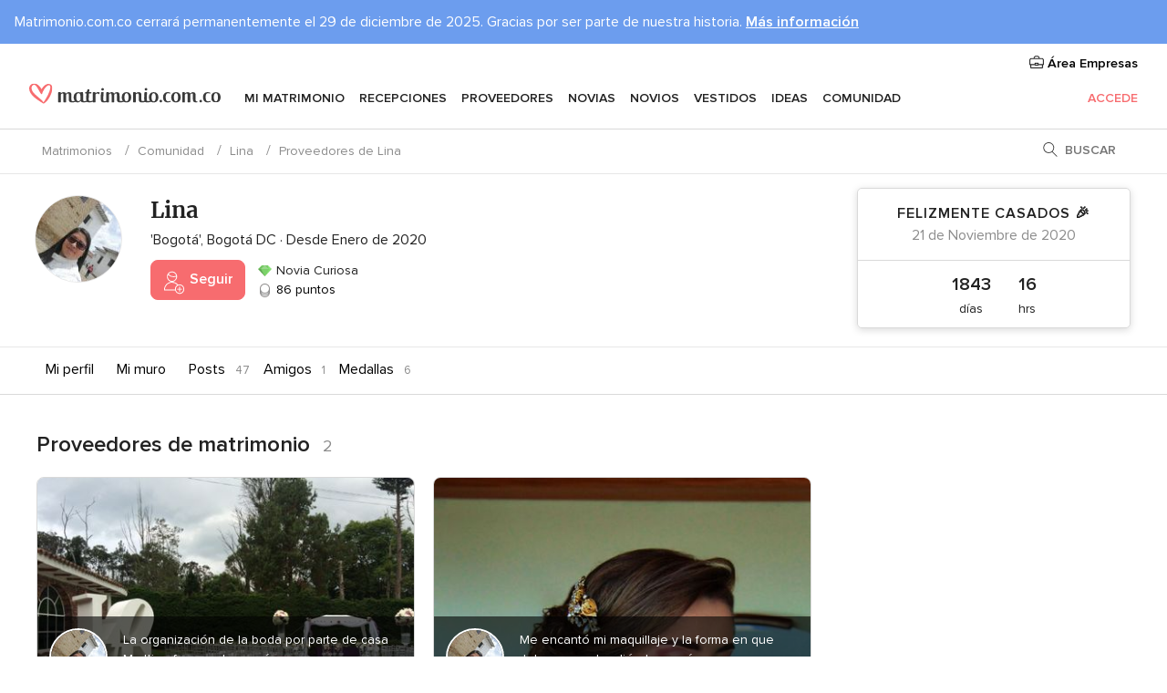

--- FILE ---
content_type: text/html; charset=utf-8
request_url: https://www.google.com/recaptcha/api2/aframe
body_size: 271
content:
<!DOCTYPE HTML><html><head><meta http-equiv="content-type" content="text/html; charset=UTF-8"></head><body><script nonce="Ca2OXkUj37BHWVUzGb5zyw">/** Anti-fraud and anti-abuse applications only. See google.com/recaptcha */ try{var clients={'sodar':'https://pagead2.googlesyndication.com/pagead/sodar?'};window.addEventListener("message",function(a){try{if(a.source===window.parent){var b=JSON.parse(a.data);var c=clients[b['id']];if(c){var d=document.createElement('img');d.src=c+b['params']+'&rc='+(localStorage.getItem("rc::a")?sessionStorage.getItem("rc::b"):"");window.document.body.appendChild(d);sessionStorage.setItem("rc::e",parseInt(sessionStorage.getItem("rc::e")||0)+1);localStorage.setItem("rc::h",'1765284169751');}}}catch(b){}});window.parent.postMessage("_grecaptcha_ready", "*");}catch(b){}</script></body></html>

--- FILE ---
content_type: application/javascript
request_url: https://comunidad.matrimonio.com.co/aZS4sX/oS/iz/_1n9/Nfov8wBJJw/iuSammhz0Lbmpct9/SUhwTQ/cV/cjCUZia3M
body_size: 173727
content:
(function(){if(typeof Array.prototype.entries!=='function'){Object.defineProperty(Array.prototype,'entries',{value:function(){var index=0;const array=this;return {next:function(){if(index<array.length){return {value:[index,array[index++]],done:false};}else{return {done:true};}},[Symbol.iterator]:function(){return this;}};},writable:true,configurable:true});}}());(function(){dx();X4w();HNw();var US=function(pk){var dr='';for(var An=0;An<pk["length"];An++){dr+=pk[An]["toString"](16)["length"]===2?pk[An]["toString"](16):"0"["concat"](pk[An]["toString"](16));}return dr;};var LV=function(RA,I0){return RA&I0;};var FN=function(XI){if(XI===undefined||XI==null){return 0;}var EN=XI["toLowerCase"]()["replace"](/[^a-z]+/gi,'');return EN["length"];};var PV=function(){sI=["\x6c\x65\x6e\x67\x74\x68","\x41\x72\x72\x61\x79","\x63\x6f\x6e\x73\x74\x72\x75\x63\x74\x6f\x72","\x6e\x75\x6d\x62\x65\x72"];};function HNw(){Cx=wt+xc*Ss+Ss*Ss,kQ=lq+FL*Ss+GQ*Ss*Ss+Ss*Ss*Ss,Gf=rH+GQ*Ss+fZ*Ss*Ss,dJ=S+xc*Ss+Ss*Ss+Ss*Ss*Ss,Jl=jw+wt*Ss+fZ*Ss*Ss+Ss*Ss*Ss,tN=xc+xc*Ss+Ss*Ss+Ss*Ss*Ss,xV=fZ+jw*Ss+GQ*Ss*Ss+Ss*Ss*Ss,dg=rH+jw*Ss+wt*Ss*Ss+Ss*Ss*Ss,gQ=xc+S*Ss+fZ*Ss*Ss,tL=xc+S*Ss+Ss*Ss,zr=GQ+Ss+jw*Ss*Ss+Ss*Ss*Ss,nR=GQ+lq*Ss+xc*Ss*Ss+Ss*Ss*Ss,WZ=xc+rH*Ss+GQ*Ss*Ss,Fs=fZ+jw*Ss+xc*Ss*Ss,Bz=lq+fZ*Ss,Fg=GQ+rH*Ss+rH*Ss*Ss+Ss*Ss*Ss,vs=jw+FL*Ss+xc*Ss*Ss+Ss*Ss*Ss,pq=TL+S*Ss+lq*Ss*Ss,qQ=FL+rH*Ss,M3=fZ+Ss+lq*Ss*Ss,hH=wt+GQ*Ss+GQ*Ss*Ss,hx=S+jw*Ss+wt*Ss*Ss,c5=rH+lq*Ss+GQ*Ss*Ss+Ss*Ss*Ss,Fk=FL+rH*Ss+FL*Ss*Ss+Ss*Ss*Ss,j7=lq+jw*Ss+rH*Ss*Ss+Ss*Ss*Ss,hL=fZ+S*Ss+S*Ss*Ss,dz=wt+S*Ss+GQ*Ss*Ss,cx=rH+rH*Ss+GQ*Ss*Ss,xf=GQ+jw*Ss+fZ*Ss*Ss,JZ=wt+xc*Ss,SJ=GQ+FL*Ss+rH*Ss*Ss,CJ=wt+FL*Ss+rH*Ss*Ss+Ss*Ss*Ss,BS=GQ+Ss+fZ*Ss*Ss+Ss*Ss*Ss,cq=xc+jw*Ss+lq*Ss*Ss,BI=S+Ss+FL*Ss*Ss+Ss*Ss*Ss,zB=wt+jw*Ss,VI=jw+jw*Ss+fZ*Ss*Ss+Ss*Ss*Ss,PJ=lq+xc*Ss+xc*Ss*Ss+Ss*Ss*Ss,c0=xc+wt*Ss+jw*Ss*Ss+Ss*Ss*Ss,wc=FL+jw*Ss+fZ*Ss*Ss,Zr=rH+GQ*Ss+GQ*Ss*Ss+Ss*Ss*Ss,JH=jw+jw*Ss,U=FL+lq*Ss,Kr=S+jw*Ss+rH*Ss*Ss+Ss*Ss*Ss,pp=wt+rH*Ss+fZ*Ss*Ss,RQ=fZ+jw*Ss,rs=TL+lq*Ss+GQ*Ss*Ss,FR=jw+xc*Ss+GQ*Ss*Ss+Ss*Ss*Ss,Ht=GQ+fZ*Ss+Ss*Ss,Qz=wt+wt*Ss+S*Ss*Ss,RN=xc+rH*Ss+wt*Ss*Ss+Ss*Ss*Ss,rk=GQ+FL*Ss+lq*Ss*Ss+Ss*Ss*Ss,gL=S+S*Ss+fZ*Ss*Ss+Ss*Ss*Ss,UN=jw+FL*Ss+wt*Ss*Ss+Ss*Ss*Ss,f3=GQ+S*Ss+wt*Ss*Ss,lS=jw+fZ*Ss+FL*Ss*Ss+Ss*Ss*Ss,qB=S+wt*Ss+GQ*Ss*Ss,Xh=lq+xc*Ss+lq*Ss*Ss+lq*Ss*Ss*Ss,T5=wt+Ss+fZ*Ss*Ss+Ss*Ss*Ss,Ox=S+lq*Ss+rH*Ss*Ss,U3=FL+rH*Ss+xc*Ss*Ss,Ax=jw+fZ*Ss+Ss*Ss,LN=fZ+wt*Ss+FL*Ss*Ss+Ss*Ss*Ss,df=TL+wt*Ss,Rg=rH+lq*Ss+lq*Ss*Ss+Ss*Ss*Ss,q4=TL+wt*Ss+FL*Ss*Ss+Ss*Ss*Ss,Vw=rH+fZ*Ss+xc*Ss*Ss,q2=FL+xc*Ss+wt*Ss*Ss,gf=xc+jw*Ss+rH*Ss*Ss,jr=xc+fZ*Ss+rH*Ss*Ss+Ss*Ss*Ss,Pw=rH+Ss+Ss*Ss,x5=S+FL*Ss+GQ*Ss*Ss+Ss*Ss*Ss,dN=fZ+FL*Ss+GQ*Ss*Ss+Ss*Ss*Ss,kZ=xc+GQ*Ss,Y3=TL+fZ*Ss,Tc=S+fZ*Ss+lq*Ss*Ss,k2=S+xc*Ss+GQ*Ss*Ss,FA=FL+xc*Ss+wt*Ss*Ss+Ss*Ss*Ss,wN=fZ+fZ*Ss+fZ*Ss*Ss+Ss*Ss*Ss,xN=GQ+rH*Ss+GQ*Ss*Ss+Ss*Ss*Ss,sr=GQ+rH*Ss+xc*Ss*Ss+lq*Ss*Ss*Ss,V8=FL+wt*Ss+fZ*Ss*Ss+Ss*Ss*Ss,Vs=jw+fZ*Ss,wz=S+jw*Ss+xc*Ss*Ss,Sc=rH+jw*Ss+xc*Ss*Ss,Tk=jw+rH*Ss+FL*Ss*Ss+Ss*Ss*Ss,Vr=rH+FL*Ss+jw*Ss*Ss+Ss*Ss*Ss,ql=rH+FL*Ss+Ss*Ss+Ss*Ss*Ss,BV=lq+Ss+GQ*Ss*Ss+Ss*Ss*Ss,Yk=wt+FL*Ss+jw*Ss*Ss+Ss*Ss*Ss,bV=FL+S*Ss+xc*Ss*Ss+Ss*Ss*Ss,QS=wt+lq*Ss+FL*Ss*Ss+Ss*Ss*Ss,D3=jw+wt*Ss+Ss*Ss,dZ=FL+GQ*Ss+Ss*Ss+Ss*Ss*Ss,sx=FL+xc*Ss+S*Ss*Ss,vA=rH+lq*Ss+rH*Ss*Ss+Ss*Ss*Ss,TH=jw+rH*Ss+rH*Ss*Ss+Ss*Ss*Ss,JI=wt+lq*Ss+fZ*Ss*Ss+Ss*Ss*Ss,ht=lq+rH*Ss+rH*Ss*Ss,J8=FL+fZ*Ss+lq*Ss*Ss+Ss*Ss*Ss,Gz=wt+rH*Ss+wt*Ss*Ss,P4=GQ+xc*Ss+FL*Ss*Ss+Ss*Ss*Ss,nk=S+jw*Ss+xc*Ss*Ss+Ss*Ss*Ss,hp=xc+jw*Ss+Ss*Ss,Dl=S+lq*Ss+FL*Ss*Ss+Ss*Ss*Ss,rc=rH+lq*Ss+Ss*Ss+Ss*Ss*Ss,KI=fZ+Ss+FL*Ss*Ss+Ss*Ss*Ss,YA=GQ+Ss+FL*Ss*Ss+Ss*Ss*Ss,Aw=wt+FL*Ss+S*Ss*Ss,Oz=wt+GQ*Ss+GQ*Ss*Ss+Ss*Ss*Ss,G7=fZ+GQ*Ss+jw*Ss*Ss+Ss*Ss*Ss,lr=jw+Ss+GQ*Ss*Ss+Ss*Ss*Ss,rN=xc+fZ*Ss+xc*Ss*Ss+Ss*Ss*Ss,Bm=TL+lq*Ss+Ss*Ss+Ss*Ss*Ss,sV=lq+lq*Ss+Ss*Ss+Ss*Ss*Ss,Xn=rH+rH*Ss+FL*Ss*Ss+Ss*Ss*Ss,zx=lq+rH*Ss+fZ*Ss*Ss,l5=xc+GQ*Ss+FL*Ss*Ss+Ss*Ss*Ss,Sf=wt+rH*Ss,Mw=TL+rH*Ss,qp=wt+wt*Ss+Ss*Ss,vJ=rH+jw*Ss,Bq=fZ+fZ*Ss+rH*Ss*Ss,Jm=lq+S*Ss+GQ*Ss*Ss+Ss*Ss*Ss,Kh=fZ+rH*Ss+fZ*Ss*Ss+Ss*Ss*Ss,GJ=xc+rH*Ss+jw*Ss*Ss+Ss*Ss*Ss,qq=jw+lq*Ss+wt*Ss*Ss,dA=GQ+jw*Ss+lq*Ss*Ss+Ss*Ss*Ss,tI=jw+Ss+xc*Ss*Ss+Ss*Ss*Ss,OS=GQ+jw*Ss+fZ*Ss*Ss+Ss*Ss*Ss,N5=xc+rH*Ss+lq*Ss*Ss+lq*Ss*Ss*Ss,gq=GQ+lq*Ss+lq*Ss*Ss,PS=FL+Ss+jw*Ss*Ss+Ss*Ss*Ss,HI=FL+Ss+wt*Ss*Ss+Ss*Ss*Ss,sh=TL+Ss+wt*Ss*Ss+Ss*Ss*Ss,pQ=lq+wt*Ss+S*Ss*Ss,T0=wt+xc*Ss+GQ*Ss*Ss+Ss*Ss*Ss,S5=TL+wt*Ss+fZ*Ss*Ss+Ss*Ss*Ss,NA=FL+Ss+xc*Ss*Ss+Ss*Ss*Ss,wx=rH+Ss+rH*Ss*Ss+Ss*Ss*Ss,D7=S+fZ*Ss+Ss*Ss+Ss*Ss*Ss,Dr=TL+jw*Ss+FL*Ss*Ss+Ss*Ss*Ss,A7=wt+wt*Ss+rH*Ss*Ss+Ss*Ss*Ss,Ul=GQ+S*Ss+Ss*Ss+Ss*Ss*Ss,xS=lq+wt*Ss+FL*Ss*Ss+Ss*Ss*Ss,Cn=S+jw*Ss+wt*Ss*Ss+Ss*Ss*Ss,Zz=wt+wt*Ss+wt*Ss*Ss,F3=S+rH*Ss+xc*Ss*Ss,Ac=S+jw*Ss+rH*Ss*Ss,Yp=FL+rH*Ss+wt*Ss*Ss,sJ=wt+FL*Ss+GQ*Ss*Ss,KA=jw+Ss+FL*Ss*Ss+Ss*Ss*Ss,j0=TL+fZ*Ss+Ss*Ss+Ss*Ss*Ss,c8=jw+S*Ss+xc*Ss*Ss+lq*Ss*Ss*Ss,gI=xc+Ss+rH*Ss*Ss+FL*Ss*Ss*Ss+Ss*Ss*Ss*Ss,Mg=lq+fZ*Ss+Ss*Ss,L5=S+xc*Ss+fZ*Ss*Ss+Ss*Ss*Ss,bs=rH+xc*Ss+GQ*Ss*Ss,ZA=GQ+S*Ss+FL*Ss*Ss+Ss*Ss*Ss,lN=fZ+xc*Ss+Ss*Ss+Ss*Ss*Ss,Gx=S+xc*Ss+wt*Ss*Ss,p7=GQ+FL*Ss+rH*Ss*Ss+Ss*Ss*Ss,S7=rH+jw*Ss+FL*Ss*Ss+Ss*Ss*Ss,PQ=rH+Ss,Gh=wt+wt*Ss+fZ*Ss*Ss+Ss*Ss*Ss,Eq=GQ+Ss,zA=FL+FL*Ss+fZ*Ss*Ss+Ss*Ss*Ss,dB=jw+Ss+wt*Ss*Ss,Ar=rH+jw*Ss+Ss*Ss+Ss*Ss*Ss,LB=GQ+FL*Ss+S*Ss*Ss,z4=jw+fZ*Ss+jw*Ss*Ss+Ss*Ss*Ss,Q0=lq+rH*Ss+xc*Ss*Ss+Ss*Ss*Ss,PA=S+GQ*Ss+Ss*Ss+Ss*Ss*Ss,cV=fZ+lq*Ss+wt*Ss*Ss+Ss*Ss*Ss,B7=xc+xc*Ss+FL*Ss*Ss+Ss*Ss*Ss,bn=TL+rH*Ss+fZ*Ss*Ss+Ss*Ss*Ss,xl=xc+S*Ss+FL*Ss*Ss+Ss*Ss*Ss,ZH=xc+S*Ss+GQ*Ss*Ss,Zx=GQ+jw*Ss+rH*Ss*Ss,QH=FL+Ss+Ss*Ss,vH=S+rH*Ss+fZ*Ss*Ss,Vl=jw+lq*Ss+FL*Ss*Ss+Ss*Ss*Ss,Km=rH+lq*Ss+FL*Ss*Ss+Ss*Ss*Ss,A3=rH+fZ*Ss+jw*Ss*Ss,wr=jw+GQ*Ss+GQ*Ss*Ss+Ss*Ss*Ss,IN=S+Ss+wt*Ss*Ss+Ss*Ss*Ss,mx=jw+xc*Ss+lq*Ss*Ss,UI=jw+lq*Ss+xc*Ss*Ss+Ss*Ss*Ss,zw=fZ+Ss+xc*Ss*Ss,MJ=fZ+jw*Ss+jw*Ss*Ss,w4=TL+fZ*Ss+jw*Ss*Ss+Ss*Ss*Ss,A2=lq+rH*Ss,Hc=lq+FL*Ss+wt*Ss*Ss,s8=S+Ss+fZ*Ss*Ss+Ss*Ss*Ss,Ug=rH+jw*Ss+GQ*Ss*Ss+Ss*Ss*Ss,gA=jw+wt*Ss+wt*Ss*Ss+Ss*Ss*Ss,Uk=lq+GQ*Ss+wt*Ss*Ss+Ss*Ss*Ss,np=S+lq*Ss+GQ*Ss*Ss,Et=wt+xc*Ss+fZ*Ss*Ss,Al=xc+wt*Ss+FL*Ss*Ss+Ss*Ss*Ss,kx=wt+Ss+fZ*Ss*Ss,Rr=TL+fZ*Ss+xc*Ss*Ss+Ss*Ss*Ss,UR=wt+GQ*Ss+xc*Ss*Ss+Ss*Ss*Ss,R7=rH+xc*Ss+rH*Ss*Ss+Ss*Ss*Ss,gk=lq+fZ*Ss+xc*Ss*Ss+Ss*Ss*Ss,BH=TL+Ss+GQ*Ss*Ss,Uz=lq+fZ*Ss+wt*Ss*Ss,Ls=GQ+S*Ss+xc*Ss*Ss,Mh=fZ+FL*Ss+lq*Ss*Ss+Ss*Ss*Ss,Th=fZ+FL*Ss+FL*Ss*Ss+Ss*Ss*Ss,rm=S+FL*Ss+jw*Ss*Ss+Ss*Ss*Ss,AL=fZ+Ss+wt*Ss*Ss,Ah=fZ+xc*Ss+FL*Ss*Ss+Ss*Ss*Ss,zh=lq+GQ*Ss+GQ*Ss*Ss+Ss*Ss*Ss,DZ=xc+Ss+fZ*Ss*Ss,VH=S+wt*Ss+xc*Ss*Ss,FV=xc+FL*Ss+fZ*Ss*Ss+Ss*Ss*Ss,Qk=xc+wt*Ss+fZ*Ss*Ss+Ss*Ss*Ss,cw=lq+FL*Ss+Ss*Ss,tm=S+rH*Ss+FL*Ss*Ss+Ss*Ss*Ss,KZ=FL+lq*Ss+rH*Ss*Ss,Om=GQ+fZ*Ss+fZ*Ss*Ss+Ss*Ss*Ss,PR=FL+wt*Ss+FL*Ss*Ss+Ss*Ss*Ss,QB=lq+wt*Ss+fZ*Ss*Ss,Dx=fZ+xc*Ss+fZ*Ss*Ss,Wc=S+FL*Ss+GQ*Ss*Ss,bq=xc+wt*Ss+GQ*Ss*Ss+GQ*Ss*Ss*Ss+xc*Ss*Ss*Ss*Ss,Z7=wt+Ss+wt*Ss*Ss+Ss*Ss*Ss,DJ=wt+jw*Ss+fZ*Ss*Ss+Ss*Ss*Ss,gZ=FL+rH*Ss+wt*Ss*Ss+Ss*Ss*Ss,Bh=jw+S*Ss+wt*Ss*Ss+Ss*Ss*Ss,mR=fZ+Ss+S*Ss*Ss+Ss*Ss*Ss,jk=TL+lq*Ss+FL*Ss*Ss+Ss*Ss*Ss,Tz=rH+jw*Ss+Ss*Ss,Vq=FL+fZ*Ss,Wr=TL+jw*Ss+fZ*Ss*Ss+Ss*Ss*Ss,wQ=TL+GQ*Ss+rH*Ss*Ss+Ss*Ss*Ss,Vk=GQ+xc*Ss+wt*Ss*Ss+Ss*Ss*Ss,U4=S+wt*Ss+FL*Ss*Ss+Ss*Ss*Ss,Vh=xc+wt*Ss+rH*Ss*Ss+Ss*Ss*Ss,j2=wt+S*Ss,TB=FL+jw*Ss+xc*Ss*Ss,E=S+Ss+Ss*Ss,W3=GQ+wt*Ss+wt*Ss*Ss,X7=xc+lq*Ss+GQ*Ss*Ss+Ss*Ss*Ss,UH=TL+rH*Ss+S*Ss*Ss,CS=fZ+fZ*Ss+GQ*Ss*Ss+Ss*Ss*Ss,EV=jw+wt*Ss+lq*Ss*Ss+Ss*Ss*Ss,tp=GQ+rH*Ss+GQ*Ss*Ss,Ok=wt+wt*Ss+xc*Ss*Ss+Ss*Ss*Ss,JA=S+FL*Ss+lq*Ss*Ss+Ss*Ss*Ss,zc=jw+Ss+lq*Ss*Ss,U2=lq+Ss,QL=lq+GQ*Ss+fZ*Ss*Ss+Ss*Ss*Ss,Nm=FL+jw*Ss+FL*Ss*Ss+Ss*Ss*Ss,KH=jw+Ss+GQ*Ss*Ss,Yl=S+rH*Ss+jw*Ss*Ss+Ss*Ss*Ss,Qw=xc+FL*Ss+Ss*Ss,n5=wt+lq*Ss+wt*Ss*Ss+Ss*Ss*Ss,x0=xc+Ss+FL*Ss*Ss+Ss*Ss*Ss,BB=TL+xc*Ss+xc*Ss*Ss,VR=S+lq*Ss+fZ*Ss*Ss+Ss*Ss*Ss,MQ=rH+FL*Ss+rH*Ss*Ss,Tx=jw+xc*Ss+fZ*Ss*Ss,IB=TL+GQ*Ss+xc*Ss*Ss,lf=GQ+GQ*Ss+fZ*Ss*Ss,xI=GQ+rH*Ss+FL*Ss*Ss+Ss*Ss*Ss,MA=lq+lq*Ss+FL*Ss*Ss+Ss*Ss*Ss,nm=fZ+S*Ss+FL*Ss*Ss+Ss*Ss*Ss,XR=TL+jw*Ss+xc*Ss*Ss+lq*Ss*Ss*Ss,jV=S+FL*Ss+rH*Ss*Ss+Ss*Ss*Ss,Ml=FL+GQ*Ss+xc*Ss*Ss+Ss*Ss*Ss,sA=jw+jw*Ss+rH*Ss*Ss+Ss*Ss*Ss,YB=GQ+lq*Ss+rH*Ss*Ss,J=S+rH*Ss+rH*Ss*Ss,HJ=FL+xc*Ss+fZ*Ss*Ss,tJ=GQ+fZ*Ss+xc*Ss*Ss,th=xc+FL*Ss+Ss*Ss+Ss*Ss*Ss,Uf=wt+lq*Ss+xc*Ss*Ss,b0=jw+FL*Ss+fZ*Ss*Ss,Nr=wt+GQ*Ss+Ss*Ss+Ss*Ss*Ss,RI=lq+fZ*Ss+FL*Ss*Ss+Ss*Ss*Ss,ww=S+Ss+lq*Ss*Ss,IR=wt+S*Ss+wt*Ss*Ss+Ss*Ss*Ss,R4=wt+Ss+GQ*Ss*Ss+Ss*Ss*Ss,O4=FL+fZ*Ss+fZ*Ss*Ss+Ss*Ss*Ss,V7=fZ+jw*Ss+rH*Ss*Ss+Ss*Ss*Ss,Zp=wt+fZ*Ss+wt*Ss*Ss,Oh=wt+lq*Ss+GQ*Ss*Ss+Ss*Ss*Ss,Uq=jw+S*Ss+Ss*Ss,G5=lq+rH*Ss+rH*Ss*Ss+Ss*Ss*Ss,dR=jw+GQ*Ss+fZ*Ss*Ss+Ss*Ss*Ss,tt=lq+fZ*Ss+xc*Ss*Ss,HS=lq+rH*Ss+FL*Ss*Ss+Ss*Ss*Ss,cl=GQ+rH*Ss+wt*Ss*Ss+Ss*Ss*Ss,d7=jw+FL*Ss+FL*Ss*Ss+Ss*Ss*Ss,mA=wt+S*Ss+xc*Ss*Ss+Ss*Ss*Ss,H8=GQ+fZ*Ss+Ss*Ss+Ss*Ss*Ss,tg=jw+GQ*Ss+FL*Ss*Ss+Ss*Ss*Ss,bx=rH+S*Ss,bf=xc+jw*Ss+GQ*Ss*Ss,nI=S+xc*Ss+FL*Ss*Ss+Ss*Ss*Ss,hR=wt+lq*Ss+Ss*Ss+Ss*Ss*Ss,RH=S+fZ*Ss+wt*Ss*Ss,MB=rH+Ss+xc*Ss*Ss,J0=xc+Ss+lq*Ss*Ss+Ss*Ss*Ss,Tq=S+fZ*Ss+rH*Ss*Ss,kV=wt+wt*Ss+lq*Ss*Ss+Ss*Ss*Ss,jN=rH+FL*Ss+rH*Ss*Ss+Ss*Ss*Ss,B=xc+fZ*Ss,Jh=S+S*Ss+GQ*Ss*Ss+Ss*Ss*Ss,n8=fZ+xc*Ss+wt*Ss*Ss+Ss*Ss*Ss,BA=jw+fZ*Ss+Ss*Ss+Ss*Ss*Ss,zQ=lq+S*Ss+Ss*Ss,c7=lq+xc*Ss+FL*Ss*Ss+Ss*Ss*Ss,P0=FL+lq*Ss+Ss*Ss+Ss*Ss*Ss,Um=S+S*Ss+FL*Ss*Ss+Ss*Ss*Ss,TR=fZ+rH*Ss+rH*Ss*Ss+Ss*Ss*Ss,Bx=jw+Ss+rH*Ss*Ss,CR=FL+fZ*Ss+GQ*Ss*Ss+Ss*Ss*Ss,Wh=fZ+GQ*Ss+rH*Ss*Ss+Ss*Ss*Ss,Yn=TL+FL*Ss+rH*Ss*Ss+Ss*Ss*Ss,DB=fZ+lq*Ss+lq*Ss*Ss,X=GQ+GQ*Ss+FL*Ss*Ss+Ss*Ss*Ss,B5=jw+FL*Ss+fZ*Ss*Ss+Ss*Ss*Ss,vB=lq+jw*Ss+fZ*Ss*Ss,Iq=TL+lq*Ss+rH*Ss*Ss,vt=fZ+lq*Ss+rH*Ss*Ss,Rh=xc+Ss+S*Ss*Ss+Ss*Ss*Ss,zm=S+xc*Ss+lq*Ss*Ss+Ss*Ss*Ss,p8=lq+wt*Ss+rH*Ss*Ss+Ss*Ss*Ss,Jz=jw+S*Ss+lq*Ss*Ss,bw=xc+FL*Ss+rH*Ss*Ss,PN=jw+xc*Ss+FL*Ss*Ss+Ss*Ss*Ss,vl=jw+rH*Ss+xc*Ss*Ss+lq*Ss*Ss*Ss,jh=wt+S*Ss+GQ*Ss*Ss+Ss*Ss*Ss,Cl=TL+xc*Ss+FL*Ss*Ss+Ss*Ss*Ss,ML=TL+fZ*Ss+rH*Ss*Ss,Ak=TL+fZ*Ss+FL*Ss*Ss+Ss*Ss*Ss,L0=jw+lq*Ss+rH*Ss*Ss+Ss*Ss*Ss,Qc=TL+lq*Ss+Ss*Ss,Jp=TL+jw*Ss+Ss*Ss,WN=wt+jw*Ss+Ss*Ss+Ss*Ss*Ss,Hs=lq+wt*Ss+GQ*Ss*Ss,R0=rH+jw*Ss+rH*Ss*Ss+Ss*Ss*Ss,xq=GQ+S*Ss+GQ*Ss*Ss,Ex=GQ+GQ*Ss+xc*Ss*Ss,YS=xc+rH*Ss+FL*Ss*Ss+Ss*Ss*Ss,m8=GQ+GQ*Ss+GQ*Ss*Ss+Ss*Ss*Ss,jS=lq+GQ*Ss+FL*Ss*Ss+Ss*Ss*Ss,Fp=xc+xc*Ss+xc*Ss*Ss,rI=xc+jw*Ss+Ss*Ss+Ss*Ss*Ss,bm=FL+fZ*Ss+FL*Ss*Ss+Ss*Ss*Ss,Ql=S+S*Ss+xc*Ss*Ss,wm=FL+xc*Ss+rH*Ss*Ss+Ss*Ss*Ss,qx=TL+xc*Ss+fZ*Ss*Ss+Ss*Ss*Ss,g4=FL+fZ*Ss+Ss*Ss+Ss*Ss*Ss,F4=GQ+lq*Ss+wt*Ss*Ss+Ss*Ss*Ss,mk=TL+xc*Ss+lq*Ss*Ss+lq*Ss*Ss*Ss,FS=jw+rH*Ss+wt*Ss*Ss+Ss*Ss*Ss,h8=xc+rH*Ss+Ss*Ss+Ss*Ss*Ss,kR=lq+Ss+Ss*Ss+Ss*Ss*Ss,d0=rH+GQ*Ss+wt*Ss*Ss+Ss*Ss*Ss,Wm=GQ+GQ*Ss+Ss*Ss+Ss*Ss*Ss,B3=fZ+FL*Ss+xc*Ss*Ss,U5=TL+xc*Ss+Ss*Ss+Ss*Ss*Ss,rw=GQ+FL*Ss+GQ*Ss*Ss+Ss*Ss*Ss,IA=rH+xc*Ss+lq*Ss*Ss+Ss*Ss*Ss,ph=lq+xc*Ss+GQ*Ss*Ss+Ss*Ss*Ss,M5=GQ+jw*Ss+GQ*Ss*Ss+Ss*Ss*Ss,KN=lq+wt*Ss+Ss*Ss+Ss*Ss*Ss,nr=GQ+lq*Ss+FL*Ss*Ss+Ss*Ss*Ss,Mf=S+GQ*Ss+Ss*Ss,A8=wt+fZ*Ss+jw*Ss*Ss+lq*Ss*Ss*Ss,DQ=TL+lq*Ss+S*Ss*Ss,Cf=jw+S*Ss+rH*Ss*Ss,Wq=wt+S*Ss+jw*Ss*Ss,G0=S+rH*Ss+fZ*Ss*Ss+Ss*Ss*Ss,hV=fZ+jw*Ss+wt*Ss*Ss+Ss*Ss*Ss,B4=wt+fZ*Ss+FL*Ss*Ss+Ss*Ss*Ss,mI=GQ+FL*Ss+wt*Ss*Ss+Ss*Ss*Ss,At=GQ+jw*Ss+S*Ss*Ss,Ff=GQ+GQ*Ss+xc*Ss*Ss+Ss*Ss*Ss,YQ=FL+S*Ss+Ss*Ss+Ss*Ss*Ss,El=TL+rH*Ss+FL*Ss*Ss+Ss*Ss*Ss,ZJ=lq+Ss+Ss*Ss,wl=wt+Ss+Ss*Ss+Ss*Ss*Ss,hI=fZ+xc*Ss+rH*Ss*Ss+Ss*Ss*Ss,f5=GQ+jw*Ss+FL*Ss*Ss+Ss*Ss*Ss,pz=jw+lq*Ss+wt*Ss*Ss+Ss*Ss*Ss,mh=GQ+fZ*Ss+lq*Ss*Ss+Ss*Ss*Ss,OR=fZ+FL*Ss+rH*Ss*Ss+Ss*Ss*Ss,Qm=wt+S*Ss+Ss*Ss+Ss*Ss*Ss,Up=TL+FL*Ss+rH*Ss*Ss,l2=FL+jw*Ss,pf=lq+lq*Ss,Sg=GQ+jw*Ss+jw*Ss*Ss+Ss*Ss*Ss,X5=lq+rH*Ss+wt*Ss*Ss+Ss*Ss*Ss,Q8=FL+fZ*Ss+rH*Ss*Ss+Ss*Ss*Ss,D4=FL+lq*Ss+xc*Ss*Ss+lq*Ss*Ss*Ss,Ec=GQ+FL*Ss+Ss*Ss,ff=jw+fZ*Ss+wt*Ss*Ss,Bg=wt+S*Ss+fZ*Ss*Ss+Ss*Ss*Ss,Y=lq+FL*Ss+rH*Ss*Ss,QR=lq+fZ*Ss+rH*Ss*Ss+Ss*Ss*Ss,C0=TL+jw*Ss+wt*Ss*Ss+Ss*Ss*Ss,k0=GQ+FL*Ss+FL*Ss*Ss+Ss*Ss*Ss,X0=S+rH*Ss+rH*Ss*Ss+Ss*Ss*Ss,dk=xc+Ss+wt*Ss*Ss+Ss*Ss*Ss,sz=rH+Ss+wt*Ss*Ss,Ag=rH+jw*Ss+fZ*Ss*Ss+Ss*Ss*Ss,SQ=wt+fZ*Ss+rH*Ss*Ss,Il=wt+rH*Ss+FL*Ss*Ss+Ss*Ss*Ss,pS=GQ+wt*Ss+fZ*Ss*Ss+Ss*Ss*Ss,mB=fZ+S*Ss+wt*Ss*Ss,wS=rH+GQ*Ss+Ss*Ss+Ss*Ss*Ss,bA=lq+Ss+FL*Ss*Ss+Ss*Ss*Ss,sm=S+fZ*Ss+jw*Ss*Ss+lq*Ss*Ss*Ss,cn=xc+S*Ss+fZ*Ss*Ss+Ss*Ss*Ss,I3=TL+FL*Ss+S*Ss*Ss,kr=rH+xc*Ss+lq*Ss*Ss+lq*Ss*Ss*Ss,z7=S+FL*Ss+Ss*Ss+Ss*Ss*Ss,Z8=wt+jw*Ss+wt*Ss*Ss+Ss*Ss*Ss,Zm=rH+xc*Ss+Ss*Ss+Ss*Ss*Ss,bp=FL+rH*Ss+fZ*Ss*Ss,nn=rH+rH*Ss+fZ*Ss*Ss+Ss*Ss*Ss,z5=TL+lq*Ss+wt*Ss*Ss+Ss*Ss*Ss,m5=TL+Ss+GQ*Ss*Ss+Ss*Ss*Ss,rZ=FL+lq*Ss+fZ*Ss*Ss,Q4=S+rH*Ss+Ss*Ss+Ss*Ss*Ss,nJ=S+xc*Ss+Ss*Ss,rt=S+fZ*Ss+fZ*Ss*Ss,M4=jw+jw*Ss+wt*Ss*Ss+Ss*Ss*Ss,jQ=S+S*Ss+fZ*Ss*Ss,Ys=xc+jw*Ss+fZ*Ss*Ss,TN=jw+S*Ss+FL*Ss*Ss+Ss*Ss*Ss,K7=FL+lq*Ss+fZ*Ss*Ss+Ss*Ss*Ss,O5=GQ+wt*Ss+Ss*Ss+Ss*Ss*Ss,dH=xc+rH*Ss+lq*Ss*Ss,Lc=GQ+Ss+rH*Ss*Ss,fQ=rH+wt*Ss+xc*Ss*Ss,WJ=fZ+lq*Ss+Ss*Ss+Ss*Ss*Ss,qr=jw+lq*Ss+GQ*Ss*Ss+Ss*Ss*Ss,w0=lq+lq*Ss+xc*Ss*Ss+Ss*Ss*Ss,Qf=TL+fZ*Ss+wt*Ss*Ss,sS=wt+rH*Ss+fZ*Ss*Ss+Ss*Ss*Ss,wq=TL+FL*Ss+fZ*Ss*Ss,hS=TL+S*Ss+wt*Ss*Ss+Ss*Ss*Ss,XN=rH+fZ*Ss+rH*Ss*Ss+Ss*Ss*Ss,xJ=GQ+lq*Ss+xc*Ss*Ss,kq=GQ+rH*Ss+rH*Ss*Ss,tB=rH+lq*Ss+wt*Ss*Ss,kp=jw+jw*Ss+GQ*Ss*Ss,Xw=GQ+wt*Ss,p2=xc+S*Ss+fZ*Ss*Ss+GQ*Ss*Ss*Ss+GQ*Ss*Ss*Ss*Ss,II=xc+fZ*Ss+Ss*Ss+Ss*Ss*Ss,zJ=fZ+jw*Ss+wt*Ss*Ss,xn=FL+jw*Ss+GQ*Ss*Ss+Ss*Ss*Ss,Y4=TL+lq*Ss+GQ*Ss*Ss+Ss*Ss*Ss,DS=fZ+xc*Ss+lq*Ss*Ss+Ss*Ss*Ss,A5=GQ+FL*Ss+Ss*Ss+Ss*Ss*Ss,tl=wt+rH*Ss+lq*Ss*Ss+Ss*Ss*Ss,Rx=wt+Ss+S*Ss*Ss,k8=fZ+fZ*Ss+Ss*Ss+Ss*Ss*Ss,f0=fZ+wt*Ss+rH*Ss*Ss+Ss*Ss*Ss,Zq=wt+fZ*Ss+lq*Ss*Ss,KS=FL+Ss+rH*Ss*Ss+Ss*Ss*Ss,Es=xc+rH*Ss,R2=xc+wt*Ss+Ss*Ss,Nf=TL+FL*Ss+fZ*Ss*Ss+Ss*Ss*Ss,Px=fZ+wt*Ss+Ss*Ss,Tw=GQ+wt*Ss+GQ*Ss*Ss+GQ*Ss*Ss*Ss+xc*Ss*Ss*Ss*Ss,GH=TL+FL*Ss+xc*Ss*Ss,RV=wt+fZ*Ss+Ss*Ss+Ss*Ss*Ss,Gm=jw+lq*Ss+lq*Ss*Ss+Ss*Ss*Ss,Ch=xc+jw*Ss+GQ*Ss*Ss+Ss*Ss*Ss,xR=lq+S*Ss+FL*Ss*Ss+Ss*Ss*Ss,kt=TL+Ss+fZ*Ss*Ss,kw=rH+xc*Ss+rH*Ss*Ss,nZ=TL+S*Ss+fZ*Ss*Ss,r4=TL+rH*Ss+jw*Ss*Ss+Ss*Ss*Ss,Dt=jw+xc*Ss,Ep=jw+lq*Ss+GQ*Ss*Ss,JS=GQ+lq*Ss+Ss*Ss+Ss*Ss*Ss,Xc=jw+lq*Ss+xc*Ss*Ss,Pq=jw+xc*Ss+Ss*Ss,EA=fZ+xc*Ss+fZ*Ss*Ss+Ss*Ss*Ss,sg=wt+Ss+FL*Ss*Ss+Ss*Ss*Ss,Nk=wt+wt*Ss+S*Ss*Ss+Ss*Ss*Ss,r8=jw+wt*Ss+rH*Ss*Ss+Ss*Ss*Ss,gt=wt+Ss,qN=rH+GQ*Ss+fZ*Ss*Ss+Ss*Ss*Ss,fh=jw+S*Ss+fZ*Ss*Ss+Ss*Ss*Ss,gn=GQ+fZ*Ss+wt*Ss*Ss+Ss*Ss*Ss,JR=S+fZ*Ss+rH*Ss*Ss+Ss*Ss*Ss,Rf=fZ+rH*Ss+wt*Ss*Ss,B0=lq+jw*Ss+fZ*Ss*Ss+Ss*Ss*Ss,Jt=rH+xc*Ss+wt*Ss*Ss,fl=jw+rH*Ss+jw*Ss*Ss+Ss*Ss*Ss,NN=fZ+rH*Ss+GQ*Ss*Ss+Ss*Ss*Ss,OA=GQ+S*Ss+lq*Ss*Ss+lq*Ss*Ss*Ss,Kk=S+lq*Ss+Ss*Ss+Ss*Ss*Ss,Mz=GQ+S*Ss+rH*Ss*Ss,O=FL+fZ*Ss+GQ*Ss*Ss,pA=jw+xc*Ss+Ss*Ss+Ss*Ss*Ss,GZ=rH+fZ*Ss+FL*Ss*Ss+Ss*Ss*Ss,IV=fZ+fZ*Ss+jw*Ss*Ss+Ss*Ss*Ss,rR=xc+Ss+GQ*Ss*Ss+Ss*Ss*Ss,Ym=rH+GQ*Ss+lq*Ss*Ss+Ss*Ss*Ss,pw=FL+wt*Ss+xc*Ss*Ss,mg=FL+jw*Ss+lq*Ss*Ss+Ss*Ss*Ss,IS=xc+lq*Ss+wt*Ss*Ss+Ss*Ss*Ss,Wl=FL+xc*Ss+Ss*Ss+Ss*Ss*Ss,b7=wt+rH*Ss+rH*Ss*Ss+Ss*Ss*Ss,dl=rH+fZ*Ss+fZ*Ss*Ss+Ss*Ss*Ss,Hl=FL+FL*Ss+jw*Ss*Ss+Ss*Ss*Ss,zZ=wt+FL*Ss+xc*Ss*Ss,wV=TL+GQ*Ss+FL*Ss*Ss+Ss*Ss*Ss,jA=rH+Ss+Ss*Ss+Ss*Ss*Ss,dw=lq+fZ*Ss+fZ*Ss*Ss,dh=TL+lq*Ss+lq*Ss*Ss+Ss*Ss*Ss,Yx=TL+rH*Ss+rH*Ss*Ss,F=jw+FL*Ss+wt*Ss*Ss,QI=xc+wt*Ss+lq*Ss*Ss+Ss*Ss*Ss,pZ=wt+jw*Ss+GQ*Ss*Ss,Wn=fZ+GQ*Ss+wt*Ss*Ss+Ss*Ss*Ss,Rw=jw+FL*Ss+xc*Ss*Ss,Ws=fZ+FL*Ss+fZ*Ss*Ss,cN=xc+FL*Ss+wt*Ss*Ss+Ss*Ss*Ss,kk=rH+S*Ss+fZ*Ss*Ss+Ss*Ss*Ss,Jx=wt+lq*Ss+Ss*Ss,Ir=fZ+GQ*Ss+Ss*Ss+Ss*Ss*Ss,HA=xc+FL*Ss+FL*Ss*Ss+Ss*Ss*Ss,WL=wt+fZ*Ss,ll=rH+FL*Ss+wt*Ss*Ss+Ss*Ss*Ss,nN=fZ+Ss+wt*Ss*Ss+Ss*Ss*Ss,mV=jw+GQ*Ss+Ss*Ss+Ss*Ss*Ss,rz=fZ+xc*Ss+jw*Ss*Ss,fR=TL+jw*Ss+jw*Ss*Ss+Ss*Ss*Ss,Ap=wt+fZ*Ss+Ss*Ss,nS=jw+wt*Ss+FL*Ss*Ss+Ss*Ss*Ss,cr=S+S*Ss+rH*Ss*Ss+Ss*Ss*Ss,CI=xc+wt*Ss+Ss*Ss+Ss*Ss*Ss,G2=jw+fZ*Ss+lq*Ss*Ss,V0=S+lq*Ss+GQ*Ss*Ss+Ss*Ss*Ss,NI=wt+fZ*Ss+jw*Ss*Ss+Ss*Ss*Ss,fI=fZ+lq*Ss+lq*Ss*Ss+Ss*Ss*Ss,Tl=lq+xc*Ss+Ss*Ss+Ss*Ss*Ss,b8=FL+jw*Ss+wt*Ss*Ss+Ss*Ss*Ss,Mp=fZ+fZ*Ss,ZQ=jw+FL*Ss+lq*Ss*Ss,Pm=GQ+lq*Ss+fZ*Ss*Ss,Mq=rH+Ss+wt*Ss*Ss+Ss*Ss*Ss,vI=GQ+jw*Ss+wt*Ss*Ss+Ss*Ss*Ss,L2=FL+xc*Ss+GQ*Ss*Ss+Ss*Ss*Ss,Qn=FL+lq*Ss+xc*Ss*Ss+Ss*Ss*Ss,j4=FL+lq*Ss+rH*Ss*Ss+Ss*Ss*Ss,Cz=wt+Ss+Ss*Ss,Hq=GQ+xc*Ss+fZ*Ss*Ss,Vg=xc+lq*Ss+Ss*Ss+Ss*Ss*Ss,Nz=rH+jw*Ss+lq*Ss*Ss,fV=lq+wt*Ss+wt*Ss*Ss+Ss*Ss*Ss,CN=jw+fZ*Ss+rH*Ss*Ss+Ss*Ss*Ss,HN=TL+FL*Ss+Ss*Ss+Ss*Ss*Ss,jR=jw+rH*Ss+lq*Ss*Ss+Ss*Ss*Ss,jm=TL+xc*Ss+xc*Ss*Ss+Ss*Ss*Ss,L4=fZ+S*Ss+fZ*Ss*Ss+Ss*Ss*Ss,hN=fZ+rH*Ss+wt*Ss*Ss+Ss*Ss*Ss,jL=lq+Ss+rH*Ss*Ss,Ot=FL+wt*Ss+wt*Ss*Ss+Ss*Ss*Ss,QJ=GQ+xc*Ss+rH*Ss*Ss,LA=wt+FL*Ss+Ss*Ss+Ss*Ss*Ss,zz=GQ+S*Ss+fZ*Ss*Ss,XH=fZ+fZ*Ss+Ss*Ss,NR=xc+jw*Ss+fZ*Ss*Ss+Ss*Ss*Ss,mw=wt+GQ*Ss+fZ*Ss*Ss+Ss*Ss*Ss,d5=wt+fZ*Ss+fZ*Ss*Ss+Ss*Ss*Ss,vx=S+Ss+fZ*Ss*Ss,DI=jw+xc*Ss+xc*Ss*Ss+lq*Ss*Ss*Ss,fk=wt+xc*Ss+FL*Ss*Ss+Ss*Ss*Ss,Af=wt+FL*Ss+rH*Ss*Ss,gp=rH+FL*Ss+fZ*Ss*Ss,kg=jw+wt*Ss+Ss*Ss+Ss*Ss*Ss,bJ=fZ+Ss,On=GQ+fZ*Ss+FL*Ss*Ss+Ss*Ss*Ss,G4=rH+FL*Ss+FL*Ss*Ss+Ss*Ss*Ss,P5=lq+wt*Ss+fZ*Ss*Ss+Ss*Ss*Ss,Yf=fZ+FL*Ss+lq*Ss*Ss,IQ=FL+FL*Ss+fZ*Ss*Ss,E4=rH+FL*Ss+GQ*Ss*Ss+Ss*Ss*Ss,hn=lq+lq*Ss+lq*Ss*Ss+Ss*Ss*Ss,m4=GQ+wt*Ss+xc*Ss*Ss+Ss*Ss*Ss,EL=jw+S*Ss+fZ*Ss*Ss,VS=rH+rH*Ss+wt*Ss*Ss+Ss*Ss*Ss,GV=GQ+GQ*Ss+wt*Ss*Ss+Ss*Ss*Ss,zR=TL+wt*Ss+xc*Ss*Ss+Ss*Ss*Ss,cL=S+FL*Ss+wt*Ss*Ss,q3=S+lq*Ss+Ss*Ss,C2=GQ+xc*Ss+xc*Ss*Ss,rp=fZ+jw*Ss+Ss*Ss,Ix=FL+FL*Ss+Ss*Ss,T7=lq+jw*Ss+wt*Ss*Ss+Ss*Ss*Ss,XL=TL+GQ*Ss+GQ*Ss*Ss,YZ=xc+xc*Ss,lz=FL+wt*Ss+fZ*Ss*Ss,Zw=GQ+xc*Ss,Vx=GQ+jw*Ss+GQ*Ss*Ss,Nn=GQ+lq*Ss+fZ*Ss*Ss+Ss*Ss*Ss,CA=GQ+fZ*Ss+rH*Ss*Ss+Ss*Ss*Ss,Qh=TL+S*Ss+lq*Ss*Ss+Ss*Ss*Ss,vk=TL+GQ*Ss+jw*Ss*Ss+Ss*Ss*Ss,xx=fZ+FL*Ss+GQ*Ss*Ss,WA=lq+rH*Ss+Ss*Ss+Ss*Ss*Ss,QN=S+S*Ss+wt*Ss*Ss+Ss*Ss*Ss,wg=GQ+rH*Ss+lq*Ss*Ss+lq*Ss*Ss*Ss,c4=FL+Ss+FL*Ss*Ss+Ss*Ss*Ss,r7=lq+S*Ss+lq*Ss*Ss+Ss*Ss*Ss,Vn=TL+GQ*Ss+lq*Ss*Ss+Ss*Ss*Ss,mf=fZ+S*Ss+GQ*Ss*Ss,Hp=S+Ss+Ss*Ss+Ss*Ss*Ss,NB=fZ+xc*Ss+xc*Ss*Ss,wp=S+FL*Ss+FL*Ss*Ss+Ss*Ss*Ss,Zc=S+GQ*Ss+lq*Ss*Ss,F7=rH+lq*Ss+wt*Ss*Ss+Ss*Ss*Ss,SA=FL+jw*Ss+Ss*Ss+Ss*Ss*Ss,ER=GQ+lq*Ss+GQ*Ss*Ss+Ss*Ss*Ss,tn=wt+S*Ss+rH*Ss*Ss+Ss*Ss*Ss,bH=GQ+wt*Ss+GQ*Ss*Ss,rx=S+fZ*Ss+Ss*Ss,qS=TL+rH*Ss+wt*Ss*Ss+Ss*Ss*Ss,tZ=TL+FL*Ss+wt*Ss*Ss+Ss*Ss*Ss,Kn=lq+fZ*Ss+fZ*Ss*Ss+Ss*Ss*Ss,sf=fZ+fZ*Ss+GQ*Ss*Ss,mN=S+lq*Ss+lq*Ss*Ss+Ss*Ss*Ss,Sl=xc+FL*Ss+xc*Ss*Ss+Ss*Ss*Ss,TQ=jw+rH*Ss,bS=wt+wt*Ss+FL*Ss*Ss+Ss*Ss*Ss,Z5=wt+GQ*Ss+FL*Ss*Ss+Ss*Ss*Ss,Gk=FL+jw*Ss+fZ*Ss*Ss+Ss*Ss*Ss,sZ=rH+xc*Ss,n4=jw+jw*Ss+xc*Ss*Ss+Ss*Ss*Ss,Dp=S+GQ*Ss+rH*Ss*Ss,wJ=lq+GQ*Ss,AQ=lq+xc*Ss+wt*Ss*Ss,QV=xc+jw*Ss+rH*Ss*Ss+Ss*Ss*Ss,hl=fZ+fZ*Ss+S*Ss*Ss+Ss*Ss*Ss,hz=TL+wt*Ss+xc*Ss*Ss,hZ=xc+Ss+wt*Ss*Ss,z8=xc+rH*Ss+fZ*Ss*Ss+Ss*Ss*Ss,Am=xc+wt*Ss+wt*Ss*Ss+Ss*Ss*Ss,AV=fZ+rH*Ss+FL*Ss*Ss+Ss*Ss*Ss,t4=FL+xc*Ss+fZ*Ss*Ss+Ss*Ss*Ss,Oq=TL+xc*Ss+fZ*Ss*Ss,Dk=fZ+FL*Ss+jw*Ss*Ss+Ss*Ss*Ss,rS=GQ+S*Ss+lq*Ss*Ss+Ss*Ss*Ss,Rl=FL+FL*Ss+wt*Ss*Ss+Ss*Ss*Ss,lg=FL+GQ*Ss+GQ*Ss*Ss+Ss*Ss*Ss,TI=GQ+S*Ss+rH*Ss*Ss+Ss*Ss*Ss,Kq=TL+xc*Ss,Wz=GQ+lq*Ss+Ss*Ss,cH=GQ+Ss+Ss*Ss,g8=FL+rH*Ss+Ss*Ss+Ss*Ss*Ss,C5=S+GQ*Ss+FL*Ss*Ss+Ss*Ss*Ss,Dg=fZ+FL*Ss+wt*Ss*Ss+Ss*Ss*Ss,O7=lq+lq*Ss+fZ*Ss*Ss+Ss*Ss*Ss,fx=FL+wt*Ss,Ol=FL+FL*Ss+GQ*Ss*Ss+Ss*Ss*Ss,Gs=wt+lq*Ss+GQ*Ss*Ss,Is=wt+FL*Ss+wt*Ss*Ss,sL=GQ+Ss+rH*Ss*Ss+Ss*Ss*Ss,AI=TL+rH*Ss+GQ*Ss*Ss+Ss*Ss*Ss,YJ=S+fZ*Ss+fZ*Ss*Ss+Ss*Ss*Ss,Dw=GQ+jw*Ss+wt*Ss*Ss,lI=jw+lq*Ss+fZ*Ss*Ss+Ss*Ss*Ss,YN=S+FL*Ss+xc*Ss*Ss+Ss*Ss*Ss,QQ=S+lq*Ss+fZ*Ss*Ss,VQ=wt+Ss+wt*Ss*Ss,Wk=S+lq*Ss+rH*Ss*Ss+Ss*Ss*Ss,zS=TL+jw*Ss+lq*Ss*Ss+Ss*Ss*Ss,q7=FL+FL*Ss+Ss*Ss+Ss*Ss*Ss,I4=fZ+Ss+Ss*Ss+Ss*Ss*Ss,Or=GQ+GQ*Ss+rH*Ss*Ss+Ss*Ss*Ss,Kc=GQ+Ss+fZ*Ss*Ss,cs=jw+fZ*Ss+xc*Ss*Ss,Ln=rH+wt*Ss+GQ*Ss*Ss+Ss*Ss*Ss,EB=TL+S*Ss,TZ=lq+GQ*Ss+GQ*Ss*Ss,DA=S+wt*Ss+Ss*Ss+Ss*Ss*Ss,Kg=FL+lq*Ss+wt*Ss*Ss+Ss*Ss*Ss,tS=fZ+wt*Ss+Ss*Ss+Ss*Ss*Ss,Wg=xc+jw*Ss+xc*Ss*Ss+Ss*Ss*Ss,l0=fZ+xc*Ss+GQ*Ss*Ss+Ss*Ss*Ss,k7=GQ+fZ*Ss+S*Ss*Ss+Ss*Ss*Ss,lm=fZ+jw*Ss+FL*Ss*Ss+Ss*Ss*Ss,tf=xc+Ss,qw=jw+S*Ss,j5=TL+jw*Ss+GQ*Ss*Ss+Ss*Ss*Ss,w5=TL+xc*Ss+wt*Ss*Ss+Ss*Ss*Ss,jg=wt+lq*Ss+rH*Ss*Ss+Ss*Ss*Ss,Uc=S+FL*Ss+Ss*Ss,sB=S+wt*Ss,P7=S+fZ*Ss+FL*Ss*Ss+Ss*Ss*Ss,ct=fZ+rH*Ss+fZ*Ss*Ss,gS=rH+lq*Ss+jw*Ss*Ss+Ss*Ss*Ss,bt=wt+S*Ss+lq*Ss*Ss,rr=rH+Ss+fZ*Ss*Ss+Ss*Ss*Ss,BZ=jw+GQ*Ss,g3=xc+xc*Ss+lq*Ss*Ss,v7=fZ+lq*Ss+rH*Ss*Ss+Ss*Ss*Ss,gH=xc+xc*Ss+rH*Ss*Ss+Ss*Ss*Ss,OQ=GQ+GQ*Ss+Ss*Ss,lR=lq+Ss+lq*Ss*Ss+Ss*Ss*Ss,I5=wt+FL*Ss+xc*Ss*Ss+Ss*Ss*Ss,Df=FL+GQ*Ss+fZ*Ss*Ss,Fl=GQ+fZ*Ss+xc*Ss*Ss+Ss*Ss*Ss,NS=lq+FL*Ss+rH*Ss*Ss+Ss*Ss*Ss,cI=fZ+FL*Ss+fZ*Ss*Ss+Ss*Ss*Ss,Qr=fZ+GQ*Ss+GQ*Ss*Ss+Ss*Ss*Ss,Er=S+GQ*Ss+GQ*Ss*Ss+Ss*Ss*Ss,cR=xc+fZ*Ss+S*Ss*Ss+Ss*Ss*Ss,t3=xc+S*Ss,IZ=jw+GQ*Ss+Ss*Ss,ES=xc+fZ*Ss+lq*Ss*Ss+Ss*Ss*Ss,Eg=TL+S*Ss+FL*Ss*Ss+Ss*Ss*Ss,YI=FL+rH*Ss+xc*Ss*Ss+Ss*Ss*Ss,bI=fZ+wt*Ss+xc*Ss*Ss+Ss*Ss*Ss,p5=GQ+FL*Ss+xc*Ss*Ss+Ss*Ss*Ss,x4=jw+jw*Ss+FL*Ss*Ss+Ss*Ss*Ss,Jr=TL+wt*Ss+lq*Ss*Ss+Ss*Ss*Ss,AS=xc+xc*Ss+wt*Ss*Ss+Ss*Ss*Ss,Dm=rH+xc*Ss+FL*Ss*Ss+Ss*Ss*Ss,vn=wt+fZ*Ss+lq*Ss*Ss+lq*Ss*Ss*Ss,pB=GQ+FL*Ss+lq*Ss*Ss,Rs=GQ+xc*Ss+wt*Ss*Ss,n7=lq+S*Ss+xc*Ss*Ss+Ss*Ss*Ss,MV=TL+fZ*Ss+fZ*Ss*Ss+Ss*Ss*Ss,wI=TL+S*Ss+xc*Ss*Ss+Ss*Ss*Ss,R8=rH+fZ*Ss+jw*Ss*Ss+Ss*Ss*Ss,t7=xc+fZ*Ss+GQ*Ss*Ss+Ss*Ss*Ss,g5=jw+FL*Ss+Ss*Ss+Ss*Ss*Ss,X3=rH+GQ*Ss+Ss*Ss,Sx=FL+GQ*Ss,Fm=xc+jw*Ss+wt*Ss*Ss+Ss*Ss*Ss,Ik=xc+FL*Ss+lq*Ss*Ss+Ss*Ss*Ss,mm=rH+FL*Ss+lq*Ss*Ss+lq*Ss*Ss*Ss,Ig=lq+S*Ss+Ss*Ss+Ss*Ss*Ss,Gp=fZ+S*Ss+GQ*Ss*Ss+Ss*Ss*Ss,gg=wt+FL*Ss+GQ*Ss*Ss+Ss*Ss*Ss,pn=FL+xc*Ss+xc*Ss*Ss+Ss*Ss*Ss,xh=rH+FL*Ss+xc*Ss*Ss+Ss*Ss*Ss,HH=TL+fZ*Ss+xc*Ss*Ss,m3=jw+wt*Ss+fZ*Ss*Ss,Xk=GQ+rH*Ss+xc*Ss*Ss+Ss*Ss*Ss,Mr=wt+Ss+rH*Ss*Ss+Ss*Ss*Ss,fH=S+rH*Ss,WV=FL+xc*Ss+lq*Ss*Ss+Ss*Ss*Ss,xQ=fZ+S*Ss+rH*Ss*Ss+Ss*Ss*Ss,Sq=TL+rH*Ss+Ss*Ss,K5=lq+wt*Ss+GQ*Ss*Ss+Ss*Ss*Ss,XV=fZ+lq*Ss+xc*Ss*Ss+Ss*Ss*Ss,CH=xc+wt*Ss+xc*Ss*Ss,Jq=jw+lq*Ss,xm=wt+jw*Ss+rH*Ss*Ss+Ss*Ss*Ss,Nl=xc+S*Ss+Ss*Ss+Ss*Ss*Ss,hg=rH+S*Ss+wt*Ss*Ss+Ss*Ss*Ss,O8=jw+fZ*Ss+wt*Ss*Ss+Ss*Ss*Ss,Fx=xc+lq*Ss+FL*Ss*Ss+Ss*Ss*Ss,ln=fZ+rH*Ss+xc*Ss*Ss+Ss*Ss*Ss,bk=TL+GQ*Ss+wt*Ss*Ss+Ss*Ss*Ss,N8=jw+Ss+Ss*Ss+Ss*Ss*Ss,zk=rH+xc*Ss+fZ*Ss*Ss+Ss*Ss*Ss,W7=lq+wt*Ss+lq*Ss*Ss+Ss*Ss*Ss,qf=rH+S*Ss+Ss*Ss+Ss*Ss*Ss,Uh=xc+GQ*Ss+lq*Ss*Ss+Ss*Ss*Ss,ls=lq+lq*Ss+Ss*Ss,kS=lq+xc*Ss+wt*Ss*Ss+Ss*Ss*Ss,Lz=fZ+wt*Ss+xc*Ss*Ss,hk=lq+GQ*Ss+rH*Ss*Ss+Ss*Ss*Ss,Zt=S+rH*Ss+wt*Ss*Ss+Ss*Ss*Ss,gl=wt+Ss+xc*Ss*Ss+Ss*Ss*Ss,Mk=GQ+FL*Ss+lq*Ss*Ss+lq*Ss*Ss*Ss,D2=jw+wt*Ss,p3=jw+rH*Ss+lq*Ss*Ss,Mt=fZ+jw*Ss+rH*Ss*Ss,mS=lq+Ss+fZ*Ss*Ss+Ss*Ss*Ss,pg=GQ+rH*Ss+fZ*Ss*Ss+Ss*Ss*Ss,r3=lq+FL*Ss+fZ*Ss*Ss+Ss*Ss*Ss,dp=lq+Ss+GQ*Ss*Ss,Yg=xc+FL*Ss+rH*Ss*Ss+Ss*Ss*Ss,bR=lq+GQ*Ss+Ss*Ss+Ss*Ss*Ss,RR=wt+rH*Ss+Ss*Ss+Ss*Ss*Ss,mt=GQ+rH*Ss,Nt=xc+wt*Ss,FZ=xc+lq*Ss+rH*Ss*Ss,x7=TL+jw*Ss+Ss*Ss+Ss*Ss*Ss,Cm=TL+rH*Ss+rH*Ss*Ss+Ss*Ss*Ss,Yh=FL+FL*Ss+rH*Ss*Ss+Ss*Ss*Ss,qI=xc+rH*Ss+lq*Ss*Ss+Ss*Ss*Ss,Ow=wt+xc*Ss+lq*Ss*Ss,YL=S+xc*Ss+lq*Ss*Ss,A4=fZ+GQ*Ss+fZ*Ss*Ss+Ss*Ss*Ss,En=fZ+lq*Ss+FL*Ss*Ss+Ss*Ss*Ss,J5=FL+FL*Ss+xc*Ss*Ss+Ss*Ss*Ss,Gw=fZ+fZ*Ss+xc*Ss*Ss,v4=TL+GQ*Ss+fZ*Ss*Ss+Ss*Ss*Ss,cB=lq+jw*Ss+rH*Ss*Ss,SN=S+wt*Ss+wt*Ss*Ss+Ss*Ss*Ss,OV=rH+wt*Ss+wt*Ss*Ss,gh=lq+rH*Ss+GQ*Ss*Ss+Ss*Ss*Ss,nl=S+FL*Ss+fZ*Ss*Ss+Ss*Ss*Ss,S0=fZ+FL*Ss+Ss*Ss+Ss*Ss*Ss,X4=xc+S*Ss+xc*Ss*Ss+Ss*Ss*Ss,cQ=lq+GQ*Ss+fZ*Ss*Ss,x2=rH+jw*Ss+fZ*Ss*Ss,pt=S+jw*Ss+fZ*Ss*Ss,T2=xc+GQ*Ss+GQ*Ss*Ss,fS=jw+FL*Ss+rH*Ss*Ss+Ss*Ss*Ss,W0=lq+fZ*Ss+wt*Ss*Ss+Ss*Ss*Ss,nB=GQ+jw*Ss+Ss*Ss,mp=S+lq*Ss+lq*Ss*Ss,jc=lq+Ss+xc*Ss*Ss,s7=TL+xc*Ss+jw*Ss*Ss+Ss*Ss*Ss,l7=rH+fZ*Ss+GQ*Ss*Ss+Ss*Ss*Ss,sl=jw+rH*Ss+Ss*Ss+Ss*Ss*Ss,rg=fZ+Ss+GQ*Ss*Ss+Ss*Ss*Ss,H3=TL+lq*Ss,Hz=FL+FL*Ss+jw*Ss*Ss,E7=S+fZ*Ss+xc*Ss*Ss+Ss*Ss*Ss,v8=xc+wt*Ss+xc*Ss*Ss+Ss*Ss*Ss,Jg=FL+wt*Ss+rH*Ss*Ss+Ss*Ss*Ss,Rt=S+Ss+rH*Ss*Ss,tk=GQ+wt*Ss+rH*Ss*Ss+Ss*Ss*Ss,xr=fZ+S*Ss+Ss*Ss+Ss*Ss*Ss,Ps=wt+S*Ss+rH*Ss*Ss,Jk=TL+Ss+FL*Ss*Ss+Ss*Ss*Ss,lJ=jw+fZ*Ss+GQ*Ss*Ss,Yr=rH+rH*Ss+Ss*Ss+Ss*Ss*Ss,J4=FL+jw*Ss+jw*Ss*Ss+Ss*Ss*Ss,Js=wt+fZ*Ss+fZ*Ss*Ss,Y2=rH+rH*Ss+Ss*Ss,Qp=rH+S*Ss+Ss*Ss,q0=S+Ss+jw*Ss*Ss+Ss*Ss*Ss,Pc=xc+jw*Ss+FL*Ss*Ss+Ss*Ss*Ss,Iw=lq+jw*Ss+Ss*Ss+Ss*Ss*Ss,Ut=lq+fZ*Ss+rH*Ss*Ss,wL=FL+FL*Ss+lq*Ss*Ss,Rz=fZ+fZ*Ss+fZ*Ss*Ss,Gq=S+S*Ss+rH*Ss*Ss,Ll=GQ+jw*Ss+Ss*Ss+Ss*Ss*Ss,IL=TL+S*Ss+rH*Ss*Ss,t8=wt+xc*Ss+wt*Ss*Ss+Ss*Ss*Ss,Sk=jw+S*Ss+rH*Ss*Ss+Ss*Ss*Ss,Vc=rH+rH*Ss,nA=GQ+Ss+GQ*Ss*Ss+Ss*Ss*Ss,CQ=lq+lq*Ss+fZ*Ss*Ss,Hh=TL+S*Ss+Ss*Ss+Ss*Ss*Ss,GI=wt+lq*Ss+xc*Ss*Ss+Ss*Ss*Ss,gr=FL+S*Ss+FL*Ss*Ss+Ss*Ss*Ss,WI=fZ+FL*Ss+xc*Ss*Ss+Ss*Ss*Ss,m7=xc+Ss+jw*Ss*Ss+Ss*Ss*Ss,r0=rH+xc*Ss+GQ*Ss*Ss+Ss*Ss*Ss,xs=xc+S*Ss+wt*Ss*Ss,cm=GQ+S*Ss+GQ*Ss*Ss+Ss*Ss*Ss,dV=TL+FL*Ss+FL*Ss*Ss+Ss*Ss*Ss,O3=rH+GQ*Ss,DV=rH+rH*Ss+GQ*Ss*Ss+Ss*Ss*Ss,tq=xc+FL*Ss+wt*Ss*Ss,jf=S+xc*Ss+jw*Ss*Ss,rL=wt+rH*Ss+jw*Ss*Ss,V4=TL+wt*Ss+Ss*Ss+Ss*Ss*Ss,GN=rH+wt*Ss+Ss*Ss+Ss*Ss*Ss,Cc=TL+fZ*Ss+wt*Ss*Ss+Ss*Ss*Ss,TA=lq+lq*Ss+rH*Ss*Ss+Ss*Ss*Ss,Bp=wt+rH*Ss+lq*Ss*Ss,LI=TL+FL*Ss+GQ*Ss*Ss+Ss*Ss*Ss,Xg=wt+wt*Ss+GQ*Ss*Ss+Ss*Ss*Ss,kh=rH+GQ*Ss+xc*Ss*Ss+Ss*Ss*Ss,st=GQ+jw*Ss,s4=lq+fZ*Ss+Ss*Ss+Ss*Ss*Ss,Yz=xc+GQ*Ss+S*Ss*Ss,N3=FL+lq*Ss+GQ*Ss*Ss,sn=wt+FL*Ss+FL*Ss*Ss+Ss*Ss*Ss,fJ=S+Ss+wt*Ss*Ss+xc*Ss*Ss*Ss+GQ*Ss*Ss*Ss*Ss,M0=rH+S*Ss+GQ*Ss*Ss+Ss*Ss*Ss,J2=FL+FL*Ss+xc*Ss*Ss,n0=xc+lq*Ss+fZ*Ss*Ss+Ss*Ss*Ss,cJ=fZ+lq*Ss+Ss*Ss,jz=TL+jw*Ss+rH*Ss*Ss,vS=rH+wt*Ss+FL*Ss*Ss+Ss*Ss*Ss,fL=wt+S*Ss+wt*Ss*Ss,fB=wt+S*Ss+Ss*Ss,hm=rH+Ss+FL*Ss*Ss+Ss*Ss*Ss,In=jw+GQ*Ss+lq*Ss*Ss+Ss*Ss*Ss,P=FL+rH*Ss+Ss*Ss,q8=S+fZ*Ss+wt*Ss*Ss+Ss*Ss*Ss,k4=rH+xc*Ss+wt*Ss*Ss+Ss*Ss*Ss,BL=FL+Ss+rH*Ss*Ss,qc=rH+FL*Ss+wt*Ss*Ss,lQ=fZ+FL*Ss+rH*Ss*Ss,mr=S+GQ*Ss+xc*Ss*Ss+Ss*Ss*Ss,tA=S+wt*Ss+jw*Ss*Ss+Ss*Ss*Ss,LR=FL+Ss+Ss*Ss+Ss*Ss*Ss,B8=S+rH*Ss+lq*Ss*Ss+Ss*Ss*Ss,Xt=wt+GQ*Ss,ZL=rH+rH*Ss+xc*Ss*Ss,q5=rH+GQ*Ss+FL*Ss*Ss+Ss*Ss*Ss,ZR=FL+S*Ss+wt*Ss*Ss+Ss*Ss*Ss,p0=fZ+GQ*Ss+FL*Ss*Ss+Ss*Ss*Ss,pH=jw+rH*Ss+fZ*Ss*Ss+Ss*Ss*Ss,SZ=rH+lq*Ss+GQ*Ss*Ss,XZ=GQ+fZ*Ss+rH*Ss*Ss,Q5=FL+lq*Ss+GQ*Ss*Ss+Ss*Ss*Ss,DN=TL+Ss+rH*Ss*Ss+Ss*Ss*Ss,FQ=xc+wt*Ss+fZ*Ss*Ss,P2=S+GQ*Ss+wt*Ss*Ss+Ss*Ss*Ss,Nx=S+fZ*Ss+xc*Ss*Ss,kB=lq+GQ*Ss+wt*Ss*Ss,pV=lq+xc*Ss+rH*Ss*Ss+Ss*Ss*Ss,E5=FL+GQ*Ss+FL*Ss*Ss+Ss*Ss*Ss,Wt=FL+xc*Ss,Un=S+jw*Ss+GQ*Ss*Ss+Ss*Ss*Ss,Gl=TL+FL*Ss+jw*Ss*Ss+Ss*Ss*Ss,b3=jw+Ss,Jf=TL+wt*Ss+lq*Ss*Ss,VA=lq+FL*Ss+lq*Ss*Ss+Ss*Ss*Ss,WS=jw+Ss+wt*Ss*Ss+Ss*Ss*Ss,WH=fZ+fZ*Ss+wt*Ss*Ss,wA=GQ+lq*Ss+rH*Ss*Ss+Ss*Ss*Ss,pr=FL+Ss+GQ*Ss*Ss,H5=jw+wt*Ss+GQ*Ss*Ss+Ss*Ss*Ss,Lw=xc+Ss+GQ*Ss*Ss,dI=TL+Ss+lq*Ss*Ss+Ss*Ss*Ss,Ez=xc+fZ*Ss+rH*Ss*Ss,Bk=FL+xc*Ss+FL*Ss*Ss+Ss*Ss*Ss,AJ=fZ+wt*Ss,Pl=TL+wt*Ss+rH*Ss*Ss+Ss*Ss*Ss,g0=fZ+S*Ss+wt*Ss*Ss+Ss*Ss*Ss,kH=S+Ss,b4=S+GQ*Ss+S*Ss*Ss+Ss*Ss*Ss,lB=FL+xc*Ss+Ss*Ss,Yt=TL+GQ*Ss,NZ=TL+S*Ss+rH*Ss*Ss+Ss*Ss*Ss,hr=GQ+Ss+lq*Ss*Ss+Ss*Ss*Ss,HV=xc+GQ*Ss+wt*Ss*Ss+Ss*Ss*Ss,nc=TL+Ss+wt*Ss*Ss,LZ=GQ+fZ*Ss+wt*Ss*Ss+wt*Ss*Ss*Ss,F5=rH+FL*Ss+fZ*Ss*Ss+Ss*Ss*Ss,UA=GQ+xc*Ss+lq*Ss*Ss+Ss*Ss*Ss,ZI=TL+wt*Ss+GQ*Ss*Ss+Ss*Ss*Ss,GS=wt+wt*Ss+wt*Ss*Ss+Ss*Ss*Ss,f4=lq+Ss+lq*Ss*Ss+lq*Ss*Ss*Ss,Em=xc+xc*Ss+GQ*Ss*Ss+Ss*Ss*Ss,XS=xc+wt*Ss+GQ*Ss*Ss,W2=fZ+xc*Ss+Ss*Ss,Sn=xc+GQ*Ss+lq*Ss*Ss+lq*Ss*Ss*Ss,W5=fZ+FL*Ss+lq*Ss*Ss+lq*Ss*Ss*Ss,cS=jw+Ss+fZ*Ss*Ss+Ss*Ss*Ss,gB=fZ+rH*Ss,I7=S+S*Ss+lq*Ss*Ss+Ss*Ss*Ss,wk=wt+fZ*Ss+xc*Ss*Ss+Ss*Ss*Ss,Cg=TL+jw*Ss+xc*Ss*Ss+Ss*Ss*Ss,jH=xc+Ss+rH*Ss*Ss,Rq=S+fZ*Ss+GQ*Ss*Ss,vm=rH+S*Ss+FL*Ss*Ss+Ss*Ss*Ss,UZ=S+fZ*Ss+jw*Ss*Ss,Sr=FL+fZ*Ss+wt*Ss*Ss+Ss*Ss*Ss,m0=jw+fZ*Ss+xc*Ss*Ss+Ss*Ss*Ss,qk=rH+wt*Ss+lq*Ss*Ss+Ss*Ss*Ss,GR=xc+Ss+fZ*Ss*Ss+Ss*Ss*Ss,Lg=fZ+wt*Ss+fZ*Ss*Ss+Ss*Ss*Ss,N4=wt+fZ*Ss+rH*Ss*Ss+Ss*Ss*Ss,Gn=lq+wt*Ss+S*Ss*Ss+Ss*Ss*Ss,cc=jw+wt*Ss+xc*Ss*Ss,QA=jw+lq*Ss+Ss*Ss+Ss*Ss*Ss,rn=S+S*Ss+Ss*Ss+Ss*Ss*Ss,CB=S+GQ*Ss+S*Ss*Ss,bg=GQ+Ss+jw*Ss*Ss+lq*Ss*Ss*Ss,jt=TL+Ss,gs=lq+GQ*Ss+Ss*Ss,H4=FL+S*Ss+rH*Ss*Ss+Ss*Ss*Ss,rl=S+Ss+rH*Ss*Ss+Ss*Ss*Ss,CL=jw+FL*Ss+GQ*Ss*Ss,mq=FL+fZ*Ss+wt*Ss*Ss+xc*Ss*Ss*Ss+GQ*Ss*Ss*Ss*Ss,AA=S+xc*Ss+rH*Ss*Ss+Ss*Ss*Ss,Lk=S+wt*Ss+wt*Ss*Ss,XB=GQ+wt*Ss+lq*Ss*Ss,Ph=jw+rH*Ss+GQ*Ss*Ss+Ss*Ss*Ss,bB=fZ+jw*Ss+S*Ss*Ss,RL=fZ+GQ*Ss,xA=S+jw*Ss+fZ*Ss*Ss+Ss*Ss*Ss,g7=wt+FL*Ss+fZ*Ss*Ss+Ss*Ss*Ss,Rk=FL+wt*Ss+lq*Ss*Ss+Ss*Ss*Ss,bl=FL+rH*Ss+GQ*Ss*Ss+Ss*Ss*Ss,E3=rH+Ss+GQ*Ss*Ss,zn=S+fZ*Ss+jw*Ss*Ss+Ss*Ss*Ss,TS=lq+xc*Ss+fZ*Ss*Ss+Ss*Ss*Ss,zV=lq+S*Ss+wt*Ss*Ss+Ss*Ss*Ss,gm=lq+Ss+jw*Ss*Ss+Ss*Ss*Ss,O2=jw+FL*Ss+Ss*Ss,K0=lq+fZ*Ss+lq*Ss*Ss+Ss*Ss*Ss,Ms=TL+Ss+Ss*Ss,gV=fZ+Ss+lq*Ss*Ss+Ss*Ss*Ss,Kt=fZ+fZ*Ss+FL*Ss*Ss+Ss*Ss*Ss,D5=wt+GQ*Ss+wt*Ss*Ss+Ss*Ss*Ss,RZ=lq+Ss+wt*Ss*Ss,Dn=GQ+rH*Ss+Ss*Ss+Ss*Ss*Ss,AH=lq+xc*Ss+GQ*Ss*Ss,SH=GQ+GQ*Ss,Ds=TL+fZ*Ss+lq*Ss*Ss,pI=xc+xc*Ss+lq*Ss*Ss+lq*Ss*Ss*Ss,C4=S+wt*Ss+fZ*Ss*Ss+Ss*Ss*Ss,MS=fZ+Ss+xc*Ss*Ss+Ss*Ss*Ss,XQ=TL+rH*Ss+fZ*Ss*Ss,R5=lq+jw*Ss+FL*Ss*Ss+Ss*Ss*Ss,KL=lq+wt*Ss+wt*Ss*Ss,N7=jw+GQ*Ss+xc*Ss*Ss+Ss*Ss*Ss,VZ=TL+S*Ss+GQ*Ss*Ss,kn=fZ+Ss+fZ*Ss*Ss+Ss*Ss*Ss,qh=FL+wt*Ss+GQ*Ss*Ss+Ss*Ss*Ss,EZ=jw+GQ*Ss+wt*Ss*Ss+Ss*Ss*Ss,Zh=FL+jw*Ss+rH*Ss*Ss+Ss*Ss*Ss,Xr=xc+GQ*Ss+Ss*Ss+Ss*Ss*Ss,cg=TL+xc*Ss+rH*Ss*Ss+Ss*Ss*Ss,T3=FL+GQ*Ss+Ss*Ss,nh=rH+jw*Ss+xc*Ss*Ss+Ss*Ss*Ss,ck=TL+GQ*Ss+Ss*Ss+Ss*Ss*Ss,SR=GQ+wt*Ss+FL*Ss*Ss+Ss*Ss*Ss,H0=rH+xc*Ss+xc*Ss*Ss+Ss*Ss*Ss,Ck=S+Ss+xc*Ss*Ss+Ss*Ss*Ss,d4=xc+GQ*Ss+GQ*Ss*Ss+Ss*Ss*Ss,hh=GQ+fZ*Ss+wt*Ss*Ss,lk=S+fZ*Ss+GQ*Ss*Ss+Ss*Ss*Ss,Ts=fZ+GQ*Ss+jw*Ss*Ss,Bf=FL+fZ*Ss+lq*Ss*Ss,Hk=xc+wt*Ss+GQ*Ss*Ss+Ss*Ss*Ss,Lp=lq+xc*Ss+fZ*Ss*Ss,Fc=FL+wt*Ss+wt*Ss*Ss,k5=wt+fZ*Ss+wt*Ss*Ss+Ss*Ss*Ss,lc=fZ+xc*Ss,vr=lq+FL*Ss+Ss*Ss+Ss*Ss*Ss,xt=S+jw*Ss+FL*Ss*Ss+Ss*Ss*Ss,Xm=xc+wt*Ss+rH*Ss*Ss,ZN=lq+Ss+wt*Ss*Ss+Ss*Ss*Ss,V3=S+FL*Ss+rH*Ss*Ss,Sp=wt+wt*Ss,wn=xc+xc*Ss+fZ*Ss*Ss+Ss*Ss*Ss,EI=fZ+S*Ss+xc*Ss*Ss+Ss*Ss*Ss,Q=S+GQ*Ss+fZ*Ss*Ss+Ss*Ss*Ss,kA=FL+GQ*Ss+wt*Ss*Ss+Ss*Ss*Ss,Pn=S+Ss+jw*Ss*Ss+lq*Ss*Ss*Ss,Sz=GQ+jw*Ss+jw*Ss*Ss,fq=TL+GQ*Ss+wt*Ss*Ss,qm=xc+fZ*Ss+FL*Ss*Ss+Ss*Ss*Ss,K4=lq+rH*Ss+lq*Ss*Ss+Ss*Ss*Ss,Ew=rH+wt*Ss,jn=jw+jw*Ss+lq*Ss*Ss+Ss*Ss*Ss,mQ=wt+FL*Ss+Ss*Ss,SS=S+jw*Ss+Ss*Ss+Ss*Ss*Ss,ss=fZ+wt*Ss+fZ*Ss*Ss,Jn=rH+fZ*Ss+wt*Ss*Ss+Ss*Ss*Ss,KV=S+GQ*Ss+jw*Ss*Ss+Ss*Ss*Ss,qZ=rH+wt*Ss+Ss*Ss,gN=lq+S*Ss+fZ*Ss*Ss+Ss*Ss*Ss,Bn=S+lq*Ss+wt*Ss*Ss+Ss*Ss*Ss,FB=S+fZ*Ss,w=GQ+fZ*Ss,Sh=wt+xc*Ss+fZ*Ss*Ss+Ss*Ss*Ss,tr=S+Ss+lq*Ss*Ss+lq*Ss*Ss*Ss,CV=GQ+xc*Ss+Ss*Ss+Ss*Ss*Ss,hw=xc+Ss+Ss*Ss+Ss*Ss*Ss,zL=rH+wt*Ss+fZ*Ss*Ss,O0=jw+fZ*Ss+jw*Ss*Ss+lq*Ss*Ss*Ss,I8=TL+Ss+Ss*Ss+Ss*Ss*Ss,tx=S+xc*Ss+fZ*Ss*Ss,Uw=wt+xc*Ss+xc*Ss*Ss,UJ=rH+rH*Ss+rH*Ss*Ss+Ss*Ss*Ss,Hx=FL+S*Ss+wt*Ss*Ss,k3=lq+Ss+fZ*Ss*Ss,SV=TL+Ss+xc*Ss*Ss+Ss*Ss*Ss,qn=wt+wt*Ss+Ss*Ss+Ss*Ss*Ss,MI=fZ+jw*Ss+Ss*Ss+Ss*Ss*Ss,L8=xc+Ss+rH*Ss*Ss+Ss*Ss*Ss,Xz=FL+fZ*Ss+fZ*Ss*Ss,Xs=wt+lq*Ss,p4=TL+xc*Ss+GQ*Ss*Ss+Ss*Ss*Ss,Dq=FL+jw*Ss+lq*Ss*Ss,OH=rH+fZ*Ss,js=fZ+GQ*Ss+GQ*Ss*Ss,lh=GQ+xc*Ss+fZ*Ss*Ss+Ss*Ss*Ss,C7=lq+rH*Ss+fZ*Ss*Ss+Ss*Ss*Ss,fN=S+fZ*Ss+lq*Ss*Ss+Ss*Ss*Ss,km=S+xc*Ss+xc*Ss*Ss+Ss*Ss*Ss,Z4=GQ+Ss+Ss*Ss+Ss*Ss*Ss,A0=TL+fZ*Ss+rH*Ss*Ss+Ss*Ss*Ss,NL=S+Ss+wt*Ss*Ss,XA=S+wt*Ss+xc*Ss*Ss+Ss*Ss*Ss,Xq=fZ+lq*Ss,S4=lq+lq*Ss+GQ*Ss*Ss+Ss*Ss*Ss,OJ=S+rH*Ss+lq*Ss*Ss,Y7=wt+xc*Ss+Ss*Ss+Ss*Ss*Ss,gc=FL+lq*Ss+xc*Ss*Ss,Lm=rH+fZ*Ss+Ss*Ss+Ss*Ss*Ss,lp=xc+lq*Ss+fZ*Ss*Ss,N0=rH+Ss+GQ*Ss*Ss+Ss*Ss*Ss,Vm=S+wt*Ss+rH*Ss*Ss+Ss*Ss*Ss,GL=rH+Ss+fZ*Ss*Ss,dS=GQ+Ss+wt*Ss*Ss+Ss*Ss*Ss,Bl=rH+wt*Ss+fZ*Ss*Ss+Ss*Ss*Ss,F0=lq+lq*Ss+wt*Ss*Ss+Ss*Ss*Ss,Yq=TL+rH*Ss+wt*Ss*Ss,fA=fZ+lq*Ss+fZ*Ss*Ss+Ss*Ss*Ss,S8=jw+wt*Ss+xc*Ss*Ss+Ss*Ss*Ss,qR=wt+xc*Ss+xc*Ss*Ss+Ss*Ss*Ss,OI=jw+xc*Ss+xc*Ss*Ss+Ss*Ss*Ss,JJ=TL+rH*Ss+lq*Ss*Ss,zp=wt+FL*Ss+lq*Ss*Ss,BR=FL+rH*Ss+rH*Ss*Ss+Ss*Ss*Ss,UV=rH+lq*Ss+xc*Ss*Ss+Ss*Ss*Ss,SL=TL+fZ*Ss+Ss*Ss,Lr=xc+S*Ss+rH*Ss*Ss+Ss*Ss*Ss,Pk=xc+rH*Ss+xc*Ss*Ss+Ss*Ss*Ss,xL=lq+rH*Ss+Ss*Ss,v0=wt+S*Ss+FL*Ss*Ss+Ss*Ss*Ss,ZV=FL+Ss+fZ*Ss*Ss+Ss*Ss*Ss,vR=FL+S*Ss+fZ*Ss*Ss+Ss*Ss*Ss,vg=FL+lq*Ss+FL*Ss*Ss+Ss*Ss*Ss,Ek=S+FL*Ss+wt*Ss*Ss+Ss*Ss*Ss;}var YR=function(WR){var Y0=WR%4;if(Y0===2)Y0=3;var Y5=42+Y0;var tV;if(Y5===42){tV=function Zk(x8,w7){return x8*w7;};}else if(Y5===43){tV=function Gr(Zn,Z0){return Zn+Z0;};}else{tV=function H7(b5,pN){return b5-pN;};}return tV;};var Tn=function(){if(Fz["Date"]["now"]&&typeof Fz["Date"]["now"]()==='number'){return Fz["Math"]["round"](Fz["Date"]["now"]()/1000);}else{return Fz["Math"]["round"](+new (Fz["Date"])()/1000);}};var Hr=function(wh,Q7){return wh>=Q7;};var fm=function(BN,br){return BN<<br;};var HR=function(){return ["OM&#","5Z\x00","!6C$\x3fUJ3$D$hJ9%","T>","DIg7$S\'LM\"8G+\b\fN;t;4Q!\x3f","r>O35S\x3f\t\fHg%4E$r\x07V","^>!\b_\x00A","H","N\x00T:2SHQ#:","Y5<","\x3f\tHL","T","\x40M%2z\"i\x00L7","U(","1Q!","\x40N3C(\r","1w","A\b]8#o","H#","AY22Y)","LH","\tHl\x3f:R\"","C\bK>","M\x3f;S\tY%Y\"6","W:;R.)H\r]8>B $Y\x00","","\tQ23R#","}W;>D(","\t\fD]%^(LQ99r;Y","","\bHM52",">BM;2Y9","L/\'R","U\"","#A","] >T($Y\x00","EAH97]*^\x40^WkA^GS.ug5F]CxP","3/R.D_","e(}\rY/2Em6_Q99\fJ\bV","9R56B","K3#","v=\x40fj",")X\f]8#"," \x00nV82T9\tC","L",")\r","(N","&;B*\t^","_Y2.d9H","_\fQ%$^\"","\x00","","!","L\x07L3%{\"","\bHM$9","M4$T\x3f\tH","M","Y","}20Rm0>kAn\x3f2\x40(","^T7.y,\r","<Jp","<","\x40(Dp\x3f3S(","%r]43E$_>] 6[8H",";2D>H","!>_","v\x3f\x07\x40V\"$","9N\t]83","ZT","\x40\\\x3f6s(NK","~J\x3f9P","3[{","z\"A","j5={","{^9P",")\ry\tJ9#C!,L\r","\"$S","5P3w^9\bLW$wS\"\t\rW\"wG\x3f\fD]v6j","D",">S(C8Y9YA|34E4DVvX)H","!8\x40{T","$E.","\t6U.\v","H\r];2Y9&A\rq2","\\94B Y$T3:R#","\vXL7","$2P$","Ig73XLV06\x00{N;t;4Q!\x3f)T\fZ9;","\x00P","H|3!^.>LY","W;\'[(I","\nC","] 2Y9","\x40]\"\bC,HK","Y,*HU","\'V*BM%","*}\x00J7:R9\b","5O\v]5#","C\"&U\\","0R9\'\x40H73D","n\tJ9:Rm2\x40L3ws(YHv^(_","\v;s&kx\"P","]J08E N","K\"6E94\x40K\"6Z=","3_Q52`\"H","[$8D>/\bDQ8D\"\fY\\","\f^y&%v8]K\"d","V=DY\">X#OLY%4E$",">^J6C,","_H:6T(","d\x00*3k","H\x07Q82g\x3f\nHL/","\rW56[_\x00_3","J39S(_S","74T(\tDQ:>C4M[V\"$","f>#C=Z&=","L5P$8C9\f{\x00T","1V$\fI H$GF^0",">8D9\x40","R#A\\;B*\t","\x3f","[\b_7#X\x3f0_\fQ%$^\"\t",")\fD];8C$","H\x00","6D>\tC","G:","3]7;g!H\":m\'H\r-Q 2t\"HL{Y,H;B*M3CAee/\t","\x3f9Q",".B[>A(","4LQ 2\fHL","#O]","\f^~#9T9\tC","5QK","ZZ=>C\nj\x00U3\'V)","]\x00K%","]%#","Kge\x00","^[$2C","D(","hJ\tL;6E(","B#\v","2C","DJ","j5"," E\\","L]2E\x3fo^02E","V:\tB\fQ#:","W!","Gp$R#_>\\7#Vp","YM5\x3fD9\bY","Ul","\fX/\nN2Y(YJ\v","V>\b","B2L$>Y*4J","2b","^K%>X#3BY12","]7Y:V!A\x00L33","Y:4B!H\'h","\tHq2","BK3\"G","4G(\x40","Y\"L\r"];};var Fw;var lA=function(){return ["\x6c\x65\x6e\x67\x74\x68","\x41\x72\x72\x61\x79","\x63\x6f\x6e\x73\x74\x72\x75\x63\x74\x6f\x72","\x6e\x75\x6d\x62\x65\x72"];};var tR=function(){ON=["\x6c\x65\x6e\x67\x74\x68","\x41\x72\x72\x61\x79","\x63\x6f\x6e\x73\x74\x72\x75\x63\x74\x6f\x72","\x6e\x75\x6d\x62\x65\x72"];};var Ng=function(Tg,qV){return Tg in qV;};var RS=function(Sm,Pg){return Sm!==Pg;};var Tm=function(){return dn.apply(this,[Fc,arguments]);};var Gg=function(){return dn.apply(this,[fL,arguments]);};var M8=function(ng){var Rn=0;for(var jI=0;jI<ng["length"];jI++){Rn=Rn+ng["charCodeAt"](jI);}return Rn;};var Br=function(rV){return Fz["Math"]["floor"](Fz["Math"]["random"]()*rV["length"]);};var AN=function(){pR=["PX!$","~5&AI9[X*P^P=BAK\x40]2\'MZM5LBxZX]\'",">A^","HW1^\x00IG","7BR\\2W{1UIL","s1N<\bPR) K\\K5F^,Ttj","\'","UXR=O,AOT5-","",">QI9Z","#KYJ(L^=","]9UE;TM:J","wNGX3t~WL;JB","R)0KCv:","B&MW","x/ZB;xIA&MV","TI:vqm:J","PvR*1ANM\x40X1GXf=X","DPF1^","H1B","0KMi5[I4c\\P=C","y9,eqpqm|gc\nnjak;","","g;BVWX3;\\","P^)0KI\\.","DI,tQA9If[r#","T/nM6XMQ8M\bKLm.1YH|2BN4TY","X7tQA9I","Q","Y","iZq","QLO.9KkU=Z[*XZL ","CQL4","=BVuR# F","4FE\x3fYI","$\\^O","MV;HPqN%","00\\","~","O\\$W","\bWRW&-",">{FI.\"KIf9UM4D\\P1","6VCB","EAO.\"K~U9NI6E","AVr31C","}-X^O\x00ErW23RW","U(0KuX1F","+TOR=O6KPP\"&","MV;X]R^","&K\\P/WI*aOK CHjZ)0B^K","ugW","7;GUM9Q;^\\V\'I^","M\x00MNs\"=ISM","\x00WmL)\\TI9QX!","\\55\x40O\\8","7W[","E$^6pKV\"&","J)P\\=_YA0\x00VV","U3DE6xY","aLO\"&","OA%YPo^#=Op\\%pU+EXIOWQ","pMT8I\'\x00]gI5;\\","E+r\\T YwWK7;\\O\\8pE\x3f_\\H",":","AP,`C<T","[G","(L,CTJ3","ZI,OUDSG","MU,1W_V+M","J\fMNB","5^Ko9Q_1^S","m","","E^\x408L[6","y||wi3>vgu|~ktivq","BZ9mH!KZ\bJ\tg2AIsm\bxf&C\x00APH","_!_IL1_wR^\"7FsX/K","TW","P}O\"8KV\\(QU","xFM\t","^GM8\x40A`G]&!BO\fOY\x3fTJ","HH52","GXJ0C","(>HCH3OOP.b\x40=CI","\vY\\V1H VI^5","O5A","\'XQQ","<^X","MzS","Cm6VaLdozReIpef;;PUzv\x00zx2yakpyr}6#qVL<Zjy\tYlgj4eJjorl\bK}w|}m0dzeSheid|LY1 mw~/m}vm0cvbe\",Lsxgnx4rAptqD&\"bfbFjPbe\ryUuj3UqcShzp\tgD\tuwb`y6\tvm}{rQ\r`jxhe<~$\'ekn\f<xyYlEm>4bJjlrlK~w|mo0gd~(oSh1emdsLo1 }wz/}xva0`~bC\" Lsgnh4rowdqD&.bcrFj}e\rpUvj6(qtShx\r\tbD\t\x40{ey$\tua}{zQ\rjxht<}4\'eMn<Bjy\rYlgj4eJjorlK}wx}m0AdzgShemld|LA1 mw}/m}}vm0`zbe\"0Ls\rnx4roptq\x00D&\"bfFiXbe\rUuj1(qcS\x07hzp\tjD\tr{f\ry6\tu[}{qQ\r`j^he<}<\'ekn\b<xLyYlQm>4rJjllK}9w|m~0gdzsoSkemdLh=\'wz/[}xvk0`~bC\" Lsgn{4rottqD&bcrFjzbe\rpUu\x07j6(qfShxV\tbD\nz{ey\"\tua}\r{zQ\rtjxhi<}4\'an<VjyYlgj.4eJj.orlK}{{m0qEzow+b\n\bm\x071 lxx`BlRmp~bd-\"}r\treHTxbopu~y\x3fTRQW0ozzbdr|n{V-\reczoBh\tDmwnh\\ ec-Hmi\rbo<wuGb\"Xecq.1ZLxmwpPj#6 Ccz\rtTljmshNdm5SHWa\x00o\vGm^ei eh\v0Yz;bm\x40|Jm6\"pvuDb\fUp|o\"D&$ekzJ}D}p|e}> ea_,#Izxy\nmm48JPXEzpboyGe\" tsz5BIZ`mpPnb|& c\x40|!t\bk3k}V|e] \bW\rzoz\tlM\f|e8D<Rec\\dR\\5bm\\ME}2ecq\x07ZLxsDmpGm:e6 gv\t\n3ozspDhsteo.ReEz_lQlap\v3m6 a}ozx0Kg^xem6%avb oqH\vKGZem0Ccz\r>M`nlx:|ehecz)cShDmgG:fpzfBAhiUiV\x40e#ec~hzx\x3fp|b\x07D& CczMUs4Fxhp8V&9n[b\x3fJzp3amvgCm6 ehj\r-ozx7F[dF.TTczozxwpQn6%","^Z^9{","UM4DX","=~AV",">{FI.\"KIf)M[*PMT1H",".","IMN41JTN2","WAK2","L","(>SGY#&GM\\.eY6RZA6","\tPVK4n","","AT\\1\x403TVS","b{5[\bP","K3VB<","TMI3","\x00R","KH\t5`","\ni(DV4\x07w\bxj2","[I<","B\"5\\t_J^,Y","^TP2WI*DM","","\'^WP(","!#J","O(\"B","PK!_KUU","V2\x40\x401RV","OGIy.;C^M.JO\vXZJ5\x40","*;LRU9","RW8FT=Uyf","5OI\nT\\\x401^","/HE(","B\rg","KU7!Z","JK_I","{","rC\t","POG<EGVN51","\nR|\\","7JXf=GC\tARE\'B\x00K!7twT\x3fE\x40\x07aOK9E","Y2 ZTW","DSO:C\x00","A=E\\o1U","oG>","|CZAqTE<EUtAVTZ","ZU0","0IEvR*1]OX1S","E+eTI1CcX3=X^","O7_^E ","K=EkK=O","HM.FI,pY\x40&I","$;\x40HM.VO,^O","9DIK2E\r","QAS$5\x40X\\0",",LE6EXV\x00U\x07","=Hs","KLw.:K","Ws=_","F","a","]\v\vh","\\","KU]","EP\\\" ","SGYj>]OV","VtZ+","NC\"GTW=N\rMVB$<OU^9","L5_\'MTZ31zTR9M","FZU","L.#","N*PS\x40\'","pQg","\b\x40Z3n","\x40D*^PA","\bBPV ZI","B\r","*7M|h!U#\',E#=\'1D[Fj\'G{/0BhK","ToR);\\m\\.PE7_","HA","WW1","E","BDH",",B","$\x40MLH1]O","XK9GI6ETE8_"];};var vh=function(s5){if(Fz["document"]["cookie"]){var bN=""["concat"](s5,"=");var pm=Fz["document"]["cookie"]["split"]('; ');for(var LS=0;LS<pm["length"];LS++){var FI=pm[LS];if(FI["indexOf"](bN)===0){var vV=FI["substring"](bN["length"],FI["length"]);if(vV["indexOf"]('~')!==-1||Fz["decodeURIComponent"](vV)["indexOf"]('~')!==-1){return vV;}}}}return false;};var TV=function(zl,mn){return zl>mn;};var rA=function(l4,Zg){return l4[z0[M7]](Zg);};var zI=function(){if(Fz["Date"]["now"]&&typeof Fz["Date"]["now"]()==='number'){return Fz["Date"]["now"]();}else{return +new (Fz["Date"])();}};var ZS=function(sN){var Im=sN[0]-sN[1];var Cr=sN[2]-sN[3];var JV=sN[4]-sN[5];var DR=Fz["Math"]["sqrt"](Im*Im+Cr*Cr+JV*JV);return Fz["Math"]["floor"](DR);};var Mn=function(YV){return +YV;};var Lh=function(kI,Pr){return kI*Pr;};var Xl=function f7(Ur,Rm){var NV=f7;while(Ur!=cJ){switch(Ur){case fQ:{W4=xk(Og,sR[xk(sR.length,kN)]);Ur-=MB;}break;case mB:{var AR;return sR.pop(),AR=MR,AR;}break;case ML:{while(TV(VN,Fn)){if(RS(wR[Zl[J7]],Fz[Zl[kN]])&&Hr(wR,cA[Zl[Fn]])){if(U7(cA,bh)){Ih+=f7(Ez,[T4]);}return Ih;}if(Qg(wR[Zl[J7]],Fz[Zl[kN]])){var MN=Hn[cA[wR[Fn]][Fn]];var D0=f7(Nt,[t5,qg,qA(T4,sR[xk(sR.length,kN)]),VN,wR[kN],MN]);Ih+=D0;wR=wR[Fn];VN-=fg(df,[D0]);}else if(Qg(cA[wR][Zl[J7]],Fz[Zl[kN]])){var MN=Hn[cA[wR][Fn]];var D0=f7(Nt,[L7,fr,qA(T4,sR[xk(sR.length,kN)]),VN,Fn,MN]);Ih+=D0;VN-=fg(df,[D0]);}else{Ih+=f7(Ez,[T4]);T4+=cA[wR];--VN;};++wR;}Ur=pZ;}break;case Nx:{while(TV(Tr,Fn)){if(RS(E0[zg[J7]],Fz[zg[kN]])&&Hr(E0,Fh[zg[Fn]])){if(U7(Fh,nV)){KR+=f7(Ez,[jl]);}return KR;}if(Qg(E0[zg[J7]],Fz[zg[kN]])){var SI=r5[Fh[E0[Fn]][Fn]];var vN=f7(AL,[Tr,f8,qA(jl,sR[xk(sR.length,kN)]),E0[kN],M7,SI]);KR+=vN;E0=E0[Fn];Tr-=fg(S,[vN]);}else if(Qg(Fh[E0][zg[J7]],Fz[zg[kN]])){var SI=r5[Fh[E0][Fn]];var vN=f7(AL,[Tr,rh,qA(jl,sR[xk(sR.length,kN)]),Fn,zN(kN),SI]);KR+=vN;Tr-=fg(S,[vN]);}else{KR+=f7(Ez,[jl]);jl+=Fh[E0];--Tr;};++E0;}Ur=KZ;}break;case rZ:{Ur-=qw;return JN;}break;case b3:{Ur+=X3;while(v5(Hm,Nh.length)){Kl()[Nh[Hm]]=zN(xk(Hm,gR))?function(){return Mm.apply(this,[Yt,arguments]);}:function(){var kl=Nh[Hm];return function(Eh,VV,Fr,Hg){var GA=Dh(rh,xg,Fr,Hg);Kl()[kl]=function(){return GA;};return GA;};}();++Hm;}}break;case k2:{Ur=cJ;if(v5(ml,l8[zg[Fn]])){do{lV()[l8[ml]]=zN(xk(ml,hA))?function(){nV=[];f7.call(this,TQ,[l8]);return '';}:function(){var U0=l8[ml];var V5=lV()[U0];return function(xD,pX,Sv,dG,Eb,dT){if(Qg(arguments.length,Fn)){return V5;}var NT=f7(AL,[xD,vX,Sv,dG,zN(Fn),U1]);lV()[U0]=function(){return NT;};return NT;};}();++ml;}while(v5(ml,l8[zg[Fn]]));}}break;case OQ:{T4=xk(GK,sR[xk(sR.length,kN)]);Ur=ML;}break;case W3:{for(var ZX=Fn;v5(ZX,XX[NO()[b9(Fn)](bF,Hp,qg,qG)]);ZX=qA(ZX,kN)){Tv[Kl()[OP(qd)].apply(null,[wG,X9,JP,GJ])](wM(b1(XX[ZX])));}var bj;return sR.pop(),bj=Tv,bj;}break;case lf:{Ur-=zB;if(v5(cD,SX.length)){do{j9()[SX[cD]]=zN(xk(cD,WX))?function(){return fg.apply(this,[wt,arguments]);}:function(){var mM=SX[cD];return function(W8,E1){var VO=tY.call(null,W8,E1);j9()[mM]=function(){return VO;};return VO;};}();++cD;}while(v5(cD,SX.length));}}break;case lJ:{Ur=cJ;while(v5(QY,nF[NP[Fn]])){Vj()[nF[QY]]=zN(xk(QY,qd))?function(){UY=[];f7.call(this,A2,[nF]);return '';}:function(){var sK=nF[QY];var FP=Vj()[sK];return function(YK,fM,F1,O1){if(Qg(arguments.length,Fn)){return FP;}var Rd=f7(Rx,[YK,fM,Fn,O1]);Vj()[sK]=function(){return Rd;};return Rd;};}();++QY;}}break;case cH:{for(var ID=Fn;v5(ID,zd[Qg(typeof NO()[b9(Fn)],'undefined')?NO()[b9(kN)](zN(zN([])),U1,J7,NW):NO()[b9(Fn)].apply(null,[rh,JX,xM,qG])]);ID=qA(ID,kN)){(function(){var dY=zd[ID];sR.push(Zj);var z9=v5(ID,UM);var UP=z9?kT()[M9(Fn)](qP,qx,t5):Kl()[OP(Fn)](Z9,wG,WG,DK);var Cj=z9?Fz[Kl()[OP(M7)](J7,tE,XG,Pc)]:Fz[Qg(typeof Lb()[JE(kN)],'undefined')?Lb()[JE(J7)].call(null,lE,G1,LX):Lb()[JE(Fn)](Wv,UD,EF)];var j1=qA(UP,dY);Fw[j1]=function(){var Nd=Cj(ME(dY));Fw[j1]=function(){return Nd;};return Nd;};sR.pop();}());}Ur=EB;}break;case Yx:{return Mj;}break;case BB:{Ur-=XH;if(v5(NY,Dv.length)){do{var RF=rA(Dv,NY);var cb=rA(k9.Bc,GD++);S9+=f7(Ez,[LV(EP(LV(RF,cb)),AY(RF,cb))]);NY++;}while(v5(NY,Dv.length));}}break;case wJ:{bh=[pM,L9(fr),f1,L9(WX),LX,L9(UK),A9,CP,L9(HP),NX,L9(KW),CP,L9(EX),hA,zT,kK,L9(J7),M7,UG,L9(kN),L9(bD),L9(kN),L9(KP),L9(U1),xj,gR,LX,L9(LK),rD,bD,Fn,L9(qd),CP,L9(pG),L9(hA),WX,L9(HP),L9(OO),DT,L9(qd),J7,kK,L9(kN),L9(CP),hA,L9(hA),bD,kN,L9(kN),kN,L9(pM),kP,J7,UG,HP,L9(M7),L9(bD),[M7],L9(DT),NW,L9(kP),WX,gR,[Fn],[Fn],gR,kN,bF,UG,kN,L9(pM),m1,Fn,L9(vX),U1,L9(WX),L9(J7),Fn,L9(J7),CP,KW,L9(NX),L9(m1),M7,CP,L9(UK),Ij,gR,L9(KW),gR,KP,hA,L9(kK),L9(KP),nO,kN,[kN],L9(fr),OO,wG,L9(M7),NX,L9(qd),L9(hA),CP,L9(g1),X9,xg,KW,qd,L9(m1),CP,kN,kN,[kN],kN,KW,NX,L9(pM),L9(NX),L9(hA),bD,L9(FT),FT,L9(bD),NX,L9(J7),bD,L9(Bj),HO,HP,L9(J7),L9(UG),L9(kP),CP,[J7],L9(cK),OE,L9(gR),UG,gR,L9(hb),hb,bD,L9(CP),L9(qd),pM,L9(bD),L9(nb),zT,L9(KW),NX,L9(NX),WX,gR,UG,Fn,L9(WX),CP,L9(wE),xg,qd,L9(J7),kN,kK,kN,L9(bD),L9(qd),m1,NX,L9(kK),L9(vX),pG,WX,L9(hA),J7,UG,L9(nO),Xv,CP,L9(UG),KW,UG,L9(WX),L9(m1),pM,L9(m1),gR,L9(kN),kN,L9(WX),kE,L9(kE),xj,pM,L9(CP),pM,L9(m1),CP,L9(kP),L9(GW),BP,[J7],L9(NX),L9(sE),W1,L9(BP),Fn,J7,L9(kN),kN,L9(kN),bD,L9(kP),UG,L9(KP),YT,L9(r1),U1,bD,L9(Ad),kP,kP,L9(kP),kK,gR,L9(r1),UK,L9(KW),LX,CP,qd,L9(CP),L9(gR),J7,L9(hA),vX,M7,L9(KW),L9(gR),CP,L9(UK),Ij,L9(kN),gR,L9(pM),NX,UG,L9(WX),CP,kN,L9(m1),WX,UG,L9(KW),CP,L9(KW),L9(J7),Fn,L9(m1),jK,UG,L9(UG),m1,L9(GW),bD,kP,CP,Fn,kN,L9(kN),qd,L9(JP),CP,KW,Fn,vX,L9(LX),L9(M7),J7,hA,L9(WX),CP,L9(kP),CP,L9(pM),Xv,L9(JP),bD,L9(WX),KW,qd,L9(cK),KW,bD,L9(KW),L9(m1),kP,L9(m1),gR,L9(kN),L9(kK),[M7],L9(M7),hA];Ur=cJ;}break;case KZ:{Ur-=EL;return KR;}break;case EB:{sR.pop();Ur=cJ;}break;case pZ:{Ur=cJ;return Ih;}break;case cQ:{Ur=jt;while(TV(tK,Fn)){if(RS(AE[sI[J7]],Fz[sI[kN]])&&Hr(AE,nW[sI[Fn]])){if(U7(nW,AX)){TG+=f7(Ez,[jb]);}return TG;}if(Qg(AE[sI[J7]],Fz[sI[kN]])){var rT=AW[nW[AE[Fn]][Fn]];var jO=f7(Wc,[WG,rT,qA(jb,sR[xk(sR.length,kN)]),tK,AE[kN]]);TG+=jO;AE=AE[Fn];tK-=fg(w,[jO]);}else if(Qg(nW[AE][sI[J7]],Fz[sI[kN]])){var rT=AW[nW[AE][Fn]];var jO=f7(Wc,[zN({}),rT,qA(jb,sR[xk(sR.length,kN)]),tK,Fn]);TG+=jO;tK-=fg(w,[jO]);}else{TG+=f7(Ez,[jb]);jb+=nW[AE];--tK;};++AE;}}break;case Vq:{Ur+=ML;while(TV(rW,Fn)){if(RS(lb[NP[J7]],Fz[NP[kN]])&&Hr(lb,RE[NP[Fn]])){if(U7(RE,UY)){Mj+=f7(Ez,[W4]);}return Mj;}if(Qg(lb[NP[J7]],Fz[NP[kN]])){var jj=lK[RE[lb[Fn]][Fn]];var GP=f7.call(null,Rx,[lb[kN],qA(W4,sR[xk(sR.length,kN)]),jj,rW]);Mj+=GP;lb=lb[Fn];rW-=fg(Vc,[GP]);}else if(Qg(RE[lb][NP[J7]],Fz[NP[kN]])){var jj=lK[RE[lb][Fn]];var GP=f7.apply(null,[Rx,[Fn,qA(W4,sR[xk(sR.length,kN)]),jj,rW]]);Mj+=GP;rW-=fg(Vc,[GP]);}else{Mj+=f7(Ez,[W4]);W4+=RE[lb];--rW;};++lb;}}break;case qB:{return S9;}break;case E3:{if(Qg(typeof Fh,zg[M7])){Fh=nV;}var KR=qA([],[]);Ur=Nx;jl=xk(TO,sR[xk(sR.length,kN)]);}break;case SZ:{Ur-=lQ;for(var Xb=Fn;v5(Xb,kW.length);++Xb){NO()[kW[Xb]]=zN(xk(Xb,kN))?function(){return fg.apply(this,[Nt,arguments]);}:function(){var wT=kW[Xb];return function(xE,nG,FW,QP){var zv=lF(zN({}),nG,hA,QP);NO()[wT]=function(){return zv;};return zv;};}();}}break;case AL:{Ur+=Ws;var Tr=Rm[FL];var rb=Rm[TL];var TO=Rm[fZ];var E0=Rm[wt];var gX=Rm[rH];var Fh=Rm[GQ];}break;case jf:{var NK=Rm[FL];tY=function(CM,wF){return f7.apply(this,[Rz,arguments]);};return rG(NK);}break;case FL:{Ur=cJ;Hn=[[Fn,Fn,Fn,Fn],[L9(UG),Xv,L9(WX),NX],[kK,L9(m1),kN],[pM,L9(kP),UG],[]];}break;case Ax:{var JF=Rm[FL];Ur+=Vc;lF=function(zM,vT,OY,lX){return f7.apply(this,[mp,arguments]);};return I1(JF);}break;case FQ:{return f7(Ax,[MK]);}break;case A2:{var nF=Rm[FL];var QY=Fn;Ur=lJ;}break;case Kc:{Ur-=Sf;return DY;}break;case Rx:{var lb=Rm[FL];var Og=Rm[TL];var RE=Rm[fZ];Ur-=QQ;var rW=Rm[wt];if(Qg(typeof RE,NP[M7])){RE=UY;}var Mj=qA([],[]);}break;case Rz:{var Iv=Rm[FL];var nv=Rm[TL];var JN=qA([],[]);var nM=BK(xk(Iv,sR[xk(sR.length,kN)]),pG);Ur+=TQ;var cW=G8[nv];for(var kF=Fn;v5(kF,cW.length);kF++){var dK=rA(cW,kF);var ZO=rA(tY.Z3,nM++);JN+=f7(Ez,[LV(AY(EP(dK),EP(ZO)),AY(dK,ZO))]);}}break;case TQ:{var l8=Rm[FL];Ur=k2;var ml=Fn;}break;case SL:{var Nh=Rm[FL];jP(Nh[Fn]);Ur-=mQ;var Hm=Fn;}break;case Nt:{var KM=Rm[FL];var mj=Rm[TL];var GK=Rm[fZ];var VN=Rm[wt];var wR=Rm[rH];var cA=Rm[GQ];if(Qg(typeof cA,Zl[M7])){cA=bh;}Ur+=E;var Ih=qA([],[]);}break;case jt:{return TG;}break;case xx:{if(v5(WE,VW.length)){do{var r9=rA(VW,WE);var YX=rA(hW.mz,XK++);Lv+=f7(Ez,[LV(EP(LV(r9,YX)),AY(r9,YX))]);WE++;}while(v5(WE,VW.length));}Ur=Rt;}break;case sB:{Ur+=qp;while(v5(lG,qj[Zl[Fn]])){zX()[qj[lG]]=zN(xk(lG,KW))?function(){bh=[];f7.call(this,bJ,[qj]);return '';}:function(){var LM=qj[lG];var pT=zX()[LM];return function(PD,GT,hX,ED,hD,xT){if(Qg(arguments.length,Fn)){return pT;}var Zd=f7(Nt,[OE,lT,hX,ED,hD,wG]);zX()[LM]=function(){return Zd;};return Zd;};}();++lG;}}break;case T2:{while(v5(nT,J9.length)){var x1=rA(J9,nT);var tM=rA(lF.KB,XO++);DY+=f7(Ez,[AY(LV(EP(x1),tM),LV(EP(tM),x1))]);nT++;}Ur-=Yq;}break;case ss:{Ur=cQ;jb=xk(Hv,sR[xk(sR.length,kN)]);}break;case Rt:{return Lv;}break;case TB:{while(v5(tv,C9.length)){kT()[C9[tv]]=zN(xk(tv,bD))?function(){return fg.apply(this,[mt,arguments]);}:function(){var B9=C9[tv];return function(pW,JG,HT){var Yj=k9(FT,JG,HT);kT()[B9]=function(){return Yj;};return Yj;};}();++tv;}Ur-=CL;}break;case wt:{Ur+=GQ;if(v5(RG,UX.length)){do{var SO=rA(UX,RG);var DO=rA(Dh.VB,VF++);hO+=f7(Ez,[LV(AY(EP(SO),EP(DO)),AY(SO,DO))]);RG++;}while(v5(RG,UX.length));}}break;case Vc:{var SX=Rm[FL];rG(SX[Fn]);var cD=Fn;Ur+=kt;}break;case Wc:{Ur-=CQ;var gG=Rm[FL];var nW=Rm[TL];var Hv=Rm[fZ];var tK=Rm[wt];var AE=Rm[rH];if(Qg(typeof nW,sI[M7])){nW=AX;}var TG=qA([],[]);}break;case Ez:{Ur-=Gf;var jE=Rm[FL];if(Jv(jE,Tw)){return Fz[z0[J7]][z0[kN]](jE);}else{jE-=bq;return Fz[z0[J7]][z0[kN]][z0[Fn]](null,[qA(wK(jE,HP),p2),qA(BK(jE,GZ),mq)]);}}break;case B:{var IE=Rm[FL];Dh=function(tD,CD,Bv,Kj){return f7.apply(this,[Vs,arguments]);};return jP(IE);}break;case gQ:{Ur-=Wt;for(var D9=xk(sP.length,kN);Hr(D9,Fn);D9--){var Ej=BK(xk(qA(D9,wv),sR[xk(sR.length,kN)]),LD.length);var Db=rA(sP,D9);var CX=rA(LD,Ej);MK+=f7(Ez,[AY(LV(EP(Db),CX),LV(EP(CX),Db))]);}}break;case Es:{var kW=Rm[FL];Ur=SZ;I1(kW[Fn]);}break;case hz:{Ur-=cs;var UX=Rv[K1];var RG=Fn;}break;case jw:{return hO;}break;case CB:{Ur-=EL;var jY=Rm[FL];var Sd=Rm[TL];var MF=Rm[fZ];var S9=qA([],[]);var GD=BK(xk(Sd,sR[xk(sR.length,kN)]),WX);var Dv=Zb[MF];var NY=Fn;}break;case Dp:{var xb=Rm[FL];k9=function(lM,Oj,RD){return f7.apply(this,[CB,arguments]);};return pD(xb);}break;case gp:{sR.push(vb);Ur-=AJ;var cF={'\x31':Qg(typeof Kl()[OP(Fn)],'undefined')?Kl()[OP(gR)](W1,xj,nD,TW):Kl()[OP(UG)](xP,WM,hY,tZ),'\x41':j9()[bv(Fn)](Gp,dD),'\x42':kT()[M9(qd)](UK,rc,mE),'\x46':Lb()[JE(UG)].call(null,sX,xg,zN([])),'\x49':kT()[M9(UG)].apply(null,[JP,Ff,xg]),'\x4c':Kl()[OP(KW)](hY,YE,QM,vs),'\x4f':Lb()[JE(KW)].call(null,Kt,Y1,qP),'\x52':Lb()[JE(NX)](EE,QK,HO),'\x6a':kT()[M9(KW)].call(null,U1,L2,hb),'\x6c':Qg(typeof j9()[bv(KW)],qA([],[][[]]))?j9()[bv(WX)].call(null,PE,MO):j9()[bv(M7)].apply(null,[qf,pM]),'\x70':Lb()[JE(HP)](kQ,sM,xj)};var V1;return V1=function(CE){return f7(bf,[CE,cF]);},sR.pop(),V1;}break;case DQ:{var rd=Rm[FL];var wv=Rm[TL];var BG=Rm[fZ];Ur-=xJ;var Wj=Rm[wt];var LD=cO[sM];var MK=qA([],[]);var sP=cO[Wj];}break;case mp:{Ur=T2;var TF=Rm[FL];var NE=Rm[TL];var Gj=Rm[fZ];var cP=Rm[wt];var DY=qA([],[]);var XO=BK(xk(NE,sR[xk(sR.length,kN)]),NX);var J9=cO[cP];var nT=Fn;}break;case UH:{var XX=Rm[FL];var zE=Rm[TL];Ur=W3;var Tv=[];var b1=f7(gp,[]);sR.push(f9);var wM=zE?Fz[Lb()[JE(Fn)].call(null,pH,UD,cK)]:Fz[Kl()[OP(M7)](fv,tW,XG,xQ)];}break;case cq:{var XK=BK(xk(VP,sR[xk(sR.length,kN)]),pM);Ur-=x2;var VW=pR[LY];var WE=Fn;}break;case Vs:{Ur=hz;var Qd=Rm[FL];var sW=Rm[TL];var K1=Rm[fZ];var ZW=Rm[wt];var hO=qA([],[]);var VF=BK(xk(ZW,sR[xk(sR.length,kN)]),cK);}break;case U2:{var qW=Rm[FL];hW=function(R1,TM,fO){return f7.apply(this,[xc,arguments]);};return S1(qW);}break;case Mp:{Ur=cJ;lK=[[L9(KW),L9(m1),kP,L9(m1),gR,L9(kN)],[L9(CP),bD,kN,L9(M7),L9(qd)],[],[kP,L9(m1),gR,L9(kN)],[L9(m1),gR,L9(kN)],[],[L9(kK),kN,HP,L9(GW),hY,L9(J7),KW,L9(HO),xM,gR,L9(J7),L9(WX),L9(qd),hA],[],[],[],[],[g1,L9(UG),L9(cK),kP,L9(g1)],[L9(cK),kP,L9(g1)],[],[],[],[],[],[CP,L9(kP),pM,L9(UG),M7],[vF,J7,L9(M7),UG,L9(UG),UG,UG,L9(WX),L9(m1)],[xW,L9(NX),bD,L9(kK),KW,L9(m1)],[UG,L9(WX),L9(m1)],[],[],[L9(NX),bD,L9(kK),KW,L9(m1)],[],[],[L7,M7,UG,L9(CP),m1,Fn,CP,L9(jK),DT,L9(kK)],[],[],[],[],[],[],[hb,kP,L9(m1)],[],[L9(hY),Z9,L9(qX),g1],[wW,Fn,Fn],[kK,L9(kN),UG,kN,L9(J7),M7,L9(LX),kP,L9(UG),M7],[qg,L9(WX),pM,L9(qd)],[],[],[m1,Fn,CP,L9(jK),DT,L9(kK)],[L9(lT),Z9,L9(kK),kN,HP,L9(Bj),EF,kP,L9(m1),hA,L9(NX),L9(NX),WX,gR,L9(kN),L9(HX),fr],[EF,L9(J7),m1,Fn,L9(EX)],[WX,L9(HP),kN,CP,L9(CP),CP],[],[QK,L9(kK),kN,HP,L9(GW)],[t5,L9(M7),L9(f8)],[L9(gR),L9(UG),L9(EX),JP],[],[L9(LX),L9(M7),L9(f8)],[],[L9(jK),DT,L9(kK)],[],[KP,L9(kK),L9(m1),CP,L9(M7)],[rM,m1,L9(kN),L9(WX)],[qX,L9(kK),HP,L9(M7),NX,L9(qP)],[],[],[],[],[],[],[],[],[],[],[],[L9(wW),g1,L9(kK),HP,L9(M7),NX,L9(FO),HP],[L9(QK),hY,L9(hY),mE],[],[jK,Fn,L9(M7),M7,L9(HX),L9(gR)],[],[L9(d1),L9(J7),pM,L9(kP),UG,L9(qg),Z9,L9(qX),g1],[],[cK,L9(CP),L9(J7),L9(gR),pM,L9(UG),M7],[zT,L9(KW),L9(kN),L9(kK),LX,L9(NX),L9(gR),L9(kN),wW],[],[],[tW,L9(UG),L9(cK),m1,WX,L9(JP),L9(FT)],[],[],[],[L9(X9),NW,KW,L9(WX),Fn],[],[],[],[NW,L9(WX),LX,L9(qP)],[EX,L9(CP),hA,L9(qd),L9(M7),HP,L9(kP)],[fr,L9(fr),Fn],[],[],[],[X1,Fn,CP,L9(JP),bD,L9(CP),Fn,WX,L9(FT),U1,CP,NX,L9(cK),LX,L9(qX),NX,L9(qd)],[nO,L9(J7),L9(WX),UG,L9(KW)],[],[lT,J7,L9(J7),L9(M7),L9(m1),WX,L9(HP),kN,L9(kN)],[],[],[GW,L9(sE),rD,L9(xj),EF,L9(J7),pM,L9(kP),UG,L9(pG),DT,L9(kK),L9(YT),L9(m1),bD,L9(KW)],[],[L9(FT),L9(A9),bD],[],[],[],[],[],[],[L9(vX),KW,KW,L9(hA)],[],[FY,L9(qX),f8,L9(m1),CP,L9(KW),hA,L9(Xv),gR,L9(J7)],[],[],[],[L9(vF),BP,L9(BP),sE],[L9(sE),EF,L9(EF),fY],[],[MY,L9(f8),MY,L9(rM)],[L9(OE),bD,WX,L9(HP),m1,M7],[],[L9(pF),U1,Fn],[L9(LK),f1,kN,UG,L9(fr)],[],[L9(KP),YT,L9(A9)],[Xv,L9(hA),WX,gR,L9(YT)],[Bj,L9(BP),sE,L9(qg),g1],[WM,L9(fr),M7],[L9(wG),xg,pM,L9(pM)],[L9(bF),pM,L9(pM),L9(KP)],[]];}break;case Sx:{var zd=Rm[FL];var UM=Rm[TL];var ME=f7(gp,[]);sR.push(d1);Ur+=Zw;}break;case Xt:{var C9=Rm[FL];pD(C9[Fn]);Ur=TB;var tv=Fn;}break;case bJ:{Ur=sB;var qj=Rm[FL];var lG=Fn;}break;case xc:{var VP=Rm[FL];Ur+=Dq;var LY=Rm[TL];var SW=Rm[fZ];var Lv=qA([],[]);}break;case bf:{Ur-=Qp;var wX=Rm[FL];var F8=Rm[TL];sR.push(qY);var MR=Lb()[JE(m1)](OG,NX,zN(zN(kN)));for(var vj=Fn;v5(vj,wX[NO()[b9(Fn)].call(null,bG,N1,U1,qG)]);vj=qA(vj,kN)){var DF=wX[NO()[b9(UG)](zN([]),gK,wG,FO)](vj);var mX=F8[DF];MR+=mX;}}break;}}};var ZY=function(HD){var C1=['text','search','url','email','tel','number'];HD=HD["toLowerCase"]();if(C1["indexOf"](HD)!==-1)return 0;else if(HD==='password')return 1;else return 2;};var Tb=function(){return Xl.apply(this,[Xt,arguments]);};var xk=function(SD,xX){return SD-xX;};var v5=function(SK,zW){return SK<zW;};var hG=function(XY){return void XY;};var HW=function(Ab,RT){return Ab>>>RT|Ab<<32-RT;};var XP=function(){return Xl.apply(this,[TQ,arguments]);};var kY=function vM(RP,Qj){'use strict';var PY=vM;switch(RP){case jw:{var k1=Qj[FL];var Kb;sR.push(D8);return Kb=k1&&U7(NO()[b9(JP)].call(null,zN(kN),F7,f1,nb),typeof Fz[NO()[b9(CP)].call(null,E8,Sr,zN(Fn),UK)])&&Qg(k1[Lb()[JE(qd)].call(null,OD,D1,zN(zN({})))],Fz[NO()[b9(CP)](NW,Sr,NX,UK)])&&RS(k1,Fz[NO()[b9(CP)].call(null,xW,Sr,W1,UK)][Lb()[JE(M7)].apply(null,[L4,wG,FT])])?j9()[bv(Ad)](BS,kP):typeof k1,sR.pop(),Kb;}break;case Vs:{var jX=Qj[FL];return typeof jX;}break;case Ss:{var dW=Qj[FL];var lv=Qj[TL];var Cv=Qj[fZ];sR.push(KD);dW[lv]=Cv[Lb()[JE(hA)].call(null,Iw,kE,zN(kN))];sR.pop();}break;case fx:{var dv=Qj[FL];var mT=Qj[TL];var tX=Qj[fZ];return dv[mT]=tX;}break;case Eq:{var TE=Qj[FL];var TD=Qj[TL];var rE=Qj[fZ];sR.push(LF);try{var E9=sR.length;var lD=zN(TL);var IG;return IG=fg(RL,[RS(typeof kT()[M9(kK)],qA('',[][[]]))?kT()[M9(vX)].call(null,zN({}),kD,nb):kT()[M9(bD)](bF,UD,dP),RS(typeof kT()[M9(qd)],qA('',[][[]]))?kT()[M9(nb)](zN(Fn),gb,nY):kT()[M9(bD)].apply(null,[hY,HO,nX]),NO()[b9(DT)].call(null,wE,Ib,MY,LX),TE.call(TD,rE)]),sR.pop(),IG;}catch(rY){sR.splice(xk(E9,kN),Infinity,LF);var WK;return WK=fg(RL,[kT()[M9(vX)](pF,kD,nb),lV()[NG(NX)](UG,NW,Yv,gd,zN(kN),f1),NO()[b9(DT)].apply(null,[zN({}),Ib,zN(zN(kN)),LX]),rY]),sR.pop(),WK;}sR.pop();}break;case w:{return this;}break;case Ew:{var Z1=Qj[FL];var mD;sR.push(pK);return mD=fg(RL,[Lb()[JE(Ad)](qS,l9,qX),Z1]),sR.pop(),mD;}break;case S:{return this;}break;case gB:{return this;}break;case D2:{sR.push(sv);var MW;return MW=kT()[M9(jK)].call(null,YE,N8,tO),sR.pop(),MW;}break;case Sx:{var kb=Qj[FL];sR.push(xK);var DD=Fz[kT()[M9(kK)].call(null,vX,t8,ET)](kb);var rj=[];for(var db in DD)rj[Kl()[OP(qd)].apply(null,[CP,JP,JP,tA])](db);rj[j9()[bv(t5)](j5,fv)]();var ZG;return ZG=function AF(){sR.push(U9);for(;rj[NO()[b9(Fn)](nO,tT,gR,qG)];){var ST=rj[Qg(typeof zX()[vD(nO)],'undefined')?zX()[vD(KW)](d1,xP,t5,hj,AK,KP):zX()[vD(HP)].call(null,qd,FO,VG,M7,ND,bF)]();if(Ng(ST,DD)){var sO;return AF[Lb()[JE(hA)](IP,kE,pG)]=ST,AF[Kl()[OP(zT)].apply(null,[Ad,zN(Fn),KY,zb])]=zN(xO[cK]),sR.pop(),sO=AF,sO;}}AF[Kl()[OP(zT)](wE,BP,KY,zb)]=zN(Fw[Qg(typeof j9()[bv(kK)],'undefined')?j9()[bv(WX)].apply(null,[HM,sd]):j9()[bv(JP)](LO,rh)]());var cM;return sR.pop(),cM=AF,cM;},sR.pop(),ZG;}break;case qQ:{sR.push(BP);this[Kl()[OP(zT)](hY,JP,KY,cE)]=zN(Fn);var wj=this[j9()[bv(FT)](Nv,Bj)][xO[J7]][NO()[b9(KP)].call(null,HP,pb,zN(kN),PF)];if(Qg(lV()[NG(NX)](UG,DT,LW,gd,mE,xP),wj[kT()[M9(vX)](f1,gv,nb)]))throw wj[NO()[b9(DT)](zN([]),BX,KP,LX)];var tP;return tP=this[NO()[b9(wE)].apply(null,[WX,Zv,A9,cG])],sR.pop(),tP;}break;case fZ:{var Y8=Qj[FL];sR.push(E8);var EW;return EW=Y8&&U7(NO()[b9(JP)](BP,TY,YE,nb),typeof Fz[Qg(typeof NO()[b9(cv)],qA([],[][[]]))?NO()[b9(kN)](MY,BD,HO,Pv):NO()[b9(CP)].apply(null,[FY,Wv,lT,UK])])&&Qg(Y8[Qg(typeof Lb()[JE(zT)],qA([],[][[]]))?Lb()[JE(J7)](RK,bT,hA):Lb()[JE(qd)](tb,D1,nb)],Fz[NO()[b9(CP)].call(null,gR,Wv,lT,UK)])&&RS(Y8,Fz[NO()[b9(CP)].apply(null,[X9,Wv,UG,UK])][Qg(typeof Lb()[JE(KP)],'undefined')?Lb()[JE(J7)](MY,AD,r1):Lb()[JE(M7)].apply(null,[zD,wG,hY])])?j9()[bv(Ad)].apply(null,[WF,kP]):typeof Y8,sR.pop(),EW;}break;case U2:{var ZD=Qj[FL];return typeof ZD;}break;case PQ:{var HE=Qj[FL];var Bd=Qj[TL];var wY=Qj[fZ];sR.push(O9);HE[Bd]=wY[Lb()[JE(hA)].call(null,Vm,kE,zN(zN([])))];sR.pop();}break;case bx:{var fF=Qj[FL];var Kv=Qj[TL];var lP=Qj[fZ];return fF[Kv]=lP;}break;case zc:{var QF=Qj[FL];var SF=Qj[TL];var Rj=Qj[fZ];sR.push(IY);try{var Vd=sR.length;var wD=zN(zN(FL));var Yb;return Yb=fg(RL,[kT()[M9(vX)](zN({}),bk,nb),RS(typeof kT()[M9(f1)],qA([],[][[]]))?kT()[M9(nb)](xM,SY,nY):kT()[M9(bD)](ET,FE,t9),NO()[b9(DT)](fr,Kg,zN(zN(kN)),LX),QF.call(SF,Rj)]),sR.pop(),Yb;}catch(QW){sR.splice(xk(Vd,kN),Infinity,IY);var A1;return A1=fg(RL,[Qg(typeof kT()[M9(CP)],'undefined')?kT()[M9(bD)].call(null,zT,dj,lT):kT()[M9(vX)].call(null,HP,bk,nb),lV()[NG(NX)].apply(null,[UG,m1,ZP,gd,xg,Fn]),NO()[b9(DT)](WG,Kg,wW,LX),QW]),sR.pop(),A1;}sR.pop();}break;case jc:{return this;}break;case bB:{var MX=Qj[FL];var fb;sR.push(AO);return fb=fg(RL,[Lb()[JE(Ad)].call(null,fD,l9,U1),MX]),sR.pop(),fb;}break;case zJ:{return this;}break;case Bq:{return this;}break;case U3:{sR.push(YF);var UF;return UF=kT()[M9(jK)].apply(null,[U1,bb,tO]),sR.pop(),UF;}break;case k2:{var gW=Qj[FL];sR.push(gP);var AP=Fz[kT()[M9(kK)].apply(null,[kE,On,ET])](gW);var xY=[];for(var c9 in AP)xY[RS(typeof Kl()[OP(wE)],qA('',[][[]]))?Kl()[OP(qd)](kP,xM,JP,LI):Kl()[OP(gR)].call(null,bF,zT,I9,SM)](c9);xY[j9()[bv(t5)].call(null,sS,fv)]();var gM;return gM=function vO(){sR.push(Tj);for(;xY[NO()[b9(Fn)].call(null,KW,Mb,zN(zN(kN)),qG)];){var lj=xY[Qg(typeof zX()[vD(KP)],qA([],[][[]]))?zX()[vD(KW)](NX,DT,jW,JD,qT,GW):zX()[vD(HP)](xW,WX,Fb,M7,ND,NX)]();if(Ng(lj,AP)){var hK;return vO[Lb()[JE(hA)](j0,kE,tW)]=lj,vO[Kl()[OP(zT)](A9,zN(kN),KY,XM)]=zN(kN),sR.pop(),hK=vO,hK;}}vO[Qg(typeof Kl()[OP(fv)],'undefined')?Kl()[OP(gR)](zT,g1,PX,WX):Kl()[OP(zT)].call(null,A9,kE,KY,XM)]=zN(Fn);var MG;return sR.pop(),MG=vO,MG;},sR.pop(),gM;}break;case Pq:{sR.push(xd);this[Kl()[OP(zT)].apply(null,[kN,nO,KY,nE])]=zN(Fn);var JM=this[j9()[bv(FT)](LO,Bj)][Fn][NO()[b9(KP)](X1,C8,LX,PF)];if(Qg(lV()[NG(NX)](UG,zN([]),Vv,gd,zN(Fn),bD),JM[kT()[M9(vX)](bF,k0,nb)]))throw JM[NO()[b9(DT)](YT,GZ,JP,LX)];var xF;return xF=this[NO()[b9(wE)](WG,f9,DT,cG)],sR.pop(),xF;}break;case O2:{var PG=Qj[FL];var Cb=Qj[TL];var IX;var nK;var kj;sR.push(H1);var rK;var GM=NO()[b9(Xv)](zN(zN([])),sg,YT,pY);var GF=PG[Lb()[JE(pM)].apply(null,[bI,HF,zN({})])](GM);for(rK=Fn;v5(rK,GF[NO()[b9(Fn)](zT,QT,jK,qG)]);rK++){IX=BK(LV(wK(Cb,NX),Fw[j9()[bv(pM)].call(null,I5,L7)]()),GF[RS(typeof NO()[b9(NX)],qA([],[][[]]))?NO()[b9(Fn)](zN(zN({})),QT,CP,qG):NO()[b9(kN)](EF,UO,UG,QD)]);Cb*=xO[qd];Cb&=Fw[lV()[NG(kN)].apply(null,[pM,OE,P1,RK,JP,OE])]();Cb+=xO[gR];Cb&=xO[NX];nK=BK(LV(wK(Cb,NX),Fw[j9()[bv(pM)](I5,L7)]()),GF[NO()[b9(Fn)](MY,QT,wE,qG)]);Cb*=xO[qd];Cb&=Fw[lV()[NG(kN)](pM,hY,P1,RK,xP,qd)]();Cb+=xO[gR];Cb&=xO[NX];kj=GF[IX];GF[IX]=GF[nK];GF[nK]=kj;}var GE;return GE=GF[RW()[CK(kN)](W1,OO,XD,qd,TK)](GM),sR.pop(),GE;}break;case sJ:{var rv=Qj[FL];sR.push(JK);if(RS(typeof rv,Kl()[OP(CP)].call(null,CP,Bj,Ij,Cn))){var UE;return UE=Lb()[JE(m1)](UN,NX,Bj),sR.pop(),UE;}var IM;return IM=rv[kT()[M9(UK)](Ij,Ah,QM)](new (Fz[NO()[b9(FT)].apply(null,[zT,qn,wG,bX])])(NO()[b9(Ij)].apply(null,[qd,Q0,bD,gR]),RW()[CK(cK)](GG,Bj,q9,kN,JT)),Lb()[JE(FT)](Yn,SE,UG))[kT()[M9(UK)](zN([]),Ah,QM)](new (Fz[RS(typeof NO()[b9(kN)],qA('',[][[]]))?NO()[b9(FT)](f1,qn,zN(Fn),bX):NO()[b9(kN)](zN({}),KG,NW,EY)])(Lb()[JE(Ij)](r7,r1,L7),RW()[CK(cK)].apply(null,[NX,kP,q9,kN,JT])),Vj()[sD(kP)](mm,OW,m1,J7))[kT()[M9(UK)].call(null,vF,Ah,QM)](new (Fz[Qg(typeof NO()[b9(wW)],'undefined')?NO()[b9(kN)](qY,DK,gR,CT):NO()[b9(FT)].call(null,J7,qn,FO,bX)])(NO()[b9(jK)].call(null,U1,zO,zN({}),qg),RW()[CK(cK)](ET,pM,q9,kN,JT)),Kl()[OP(t5)].apply(null,[nO,qP,kE,gl]))[kT()[M9(UK)](zN(kN),Ah,QM)](new (Fz[NO()[b9(FT)].apply(null,[mE,qn,OE,bX])])(Qg(typeof NO()[b9(hA)],qA([],[][[]]))?NO()[b9(kN)](qY,MD,zN([]),cX):NO()[b9(t5)](zN(kN),nn,nb,QM),RW()[CK(cK)](zN(kN),LX,q9,kN,JT)),Vj()[sD(LX)](O0,OW,f8,J7))[kT()[M9(UK)].apply(null,[HP,Ah,QM])](new (Fz[NO()[b9(FT)].apply(null,[zN(zN([])),qn,vX,bX])])(RW()[CK(GG)].apply(null,[rh,QK,P8,qd,GX]),RW()[CK(cK)](Xv,fY,q9,kN,JT)),NO()[b9(UK)](bF,HK,fv,Fn))[kT()[M9(UK)](vX,Ah,QM)](new (Fz[NO()[b9(FT)](fY,qn,bG,bX)])(kT()[M9(wG)].apply(null,[UG,k8,FY]),RS(typeof RW()[CK(WX)],qA([],[][[]]))?RW()[CK(cK)](qd,CP,q9,kN,JT):RW()[CK(UG)](tE,HO,qF,dM,kO)),Qg(typeof l1()[PT(WX)],qA([],[][[]]))?l1()[PT(J7)](KK,vv,GW,FT,xj,pE):l1()[PT(gR)].apply(null,[OW,tW,qY,zN(kN),fv,J7]))[kT()[M9(UK)](X1,Ah,QM)](new (Fz[NO()[b9(FT)](xG,qn,zN(kN),bX)])(kT()[M9(NW)].call(null,CP,PX,xM),RW()[CK(cK)].call(null,pG,Ad,q9,kN,JT)),Lb()[JE(jK)](KA,AO,LK))[kT()[M9(UK)].call(null,fY,Ah,QM)](new (Fz[NO()[b9(FT)](U1,qn,UK,bX)])(Lb()[JE(t5)](zP,nY,X1),RW()[CK(cK)](DT,rM,q9,kN,JT)),Qg(typeof j9()[bv(wE)],'undefined')?j9()[bv(WX)](C8,VY):j9()[bv(wG)](Dg,xg))[Vj()[sD(JP)](bg,J1,m1,UG)](Fw[j9()[bv(JP)](Kn,rh)](),Y1),sR.pop(),IM;}break;case Hx:{var VE=Qj[FL];var Jd=Qj[TL];var fK;sR.push(Bj);return fK=qA(Fz[NO()[b9(NX)].apply(null,[wW,ld,qg,X1])][Kl()[OP(UK)](zN({}),sE,p1,lO)](Lh(Fz[NO()[b9(NX)].apply(null,[tW,ld,YE,X1])][Kl()[OP(wG)](EF,W1,fP,c1)](),qA(xk(Jd,VE),kN))),VE),sR.pop(),fK;}break;case RZ:{var Nj=Qj[FL];sR.push(FF);var WW=new (Fz[RS(typeof NO()[b9(r1)],'undefined')?NO()[b9(rM)](FO,VS,nb,WG):NO()[b9(kN)](pF,JO,CP,qd)])();var Fj=WW[j9()[bv(r1)](Qn,gR)](Nj);var d9=Lb()[JE(m1)](WS,NX,qX);Fj[RW()[CK(bD)](kP,LK,HK,KW,Bj)](function(pv){sR.push(rO);d9+=Fz[kT()[M9(NX)](X9,Lg,hY)][Kl()[OP(LX)](JP,zN(zN({})),gd,sS)](pv);sR.pop();});var Ld;return Ld=Fz[Kl()[OP(JP)].apply(null,[UG,HX,Uv,DK])](d9),sR.pop(),Ld;}break;case qc:{var QE;sR.push(ZM);return QE=new (Fz[j9()[bv(HO)].call(null,Om,qX)])()[RS(typeof lV()[NG(CP)],qA(Lb()[JE(m1)](HK,NX,zN([])),[][[]]))?lV()[NG(m1)].apply(null,[kP,xP,N9,X9,KW,xM]):lV()[NG(hA)](mG,xW,gd,BY,wW,f8)](),sR.pop(),QE;}break;case zz:{sR.push(xv);var qE=[Kl()[OP(rM)](zN(zN({})),qd,rh,wr),j9()[bv(EF)].apply(null,[Zm,r1]),RW()[CK(X1)](zN(zN(Fn)),r1,MO,pM,mW),NO()[b9(MY)](xM,II,kE,wb),Kl()[OP(YT)](zN({}),nb,JW,q9),NO()[b9(xj)].apply(null,[HO,q1,f8,KP]),kT()[M9(EF)].apply(null,[d1,WF,Y1]),Kl()[OP(L7)](kE,zN(kN),qK,T0),RS(typeof kT()[M9(X1)],'undefined')?kT()[M9(rM)].call(null,J7,m8,RM):kT()[M9(bD)].call(null,OE,G1,f1),j9()[bv(rM)](LN,hb),Lb()[JE(HO)].apply(null,[Gb,UG,kN]),Lb()[JE(EF)](rl,jK,m1),RS(typeof kT()[M9(UK)],'undefined')?kT()[M9(YT)].apply(null,[tW,CV,KP]):kT()[M9(bD)].call(null,qP,sF,KO),kT()[M9(L7)](tW,Ah,AO),Qg(typeof Lb()[JE(Fn)],qA('',[][[]]))?Lb()[JE(J7)](C8,pP,E8):Lb()[JE(rM)].apply(null,[Oz,rh,zN({})]),Kl()[OP(mE)](X1,FY,W1,j7),Kl()[OP(MY)].apply(null,[zN([]),U1,dO,Zr]),NO()[b9(FY)](wG,xt,fY,HX),Lb()[JE(YT)].apply(null,[SS,qX,GG]),kT()[M9(mE)].apply(null,[JP,S4,tW]),Vj()[sD(pM)].apply(null,[Xh,ZF,W1,xg]),Kl()[OP(xj)](bF,zN({}),NW,Cl),Kl()[OP(FY)].apply(null,[zN({}),Ij,nb,Hh]),kT()[M9(MY)].apply(null,[YE,Rr,MY]),RS(typeof RW()[CK(Fn)],qA([],[][[]]))?RW()[CK(vX)](wG,L7,QG,GG,YD):RW()[CK(UG)].apply(null,[WG,kE,XF,SG,Qb]),zX()[vD(kK)](X9,xP,bP,GG,xP,FY),NO()[b9(sE)].call(null,HX,tS,zN(zN([])),gd)];if(U7(typeof Fz[Kl()[OP(r1)].call(null,zN(zN({})),Bj,L7,dJ)][Qg(typeof kT()[M9(m1)],qA('',[][[]]))?kT()[M9(bD)](kP,OT,T9):kT()[M9(xj)](zN(kN),gl,UK)],Kl()[OP(HP)].apply(null,[zN([]),BP,fv,YN]))){var mb;return sR.pop(),mb=null,mb;}var T1=qE[NO()[b9(Fn)](hA,mK,Bj,qG)];var XW=Lb()[JE(m1)](WJ,NX,xG);for(var PK=Fn;v5(PK,T1);PK++){var YY=qE[PK];if(RS(Fz[Kl()[OP(r1)](OE,xP,L7,dJ)][kT()[M9(xj)].apply(null,[sE,gl,UK])][YY],undefined)){XW=Lb()[JE(m1)](WJ,NX,GW)[Lb()[JE(vX)](cj,gd,f8)](XW,NO()[b9(f8)](Z9,Mr,Bj,nY))[Lb()[JE(vX)](cj,gd,L7)](PK);}}var XE;return sR.pop(),XE=XW,XE;}break;}};var mv=function DW(bK,fT){'use strict';var s9=DW;switch(bK){case Es:{var IW;sR.push(fd);return IW=Qg(typeof Fz[NO()[b9(HP)](xP,H4,zN(zN([])),qY)][NO()[b9(xW)].call(null,HX,rk,zN(zN(Fn)),bF)],NO()[b9(JP)].call(null,mE,zh,JP,nb))||Qg(typeof Fz[NO()[b9(HP)](vF,H4,HX,qY)][Qg(typeof j9()[bv(YT)],qA([],[][[]]))?j9()[bv(WX)](G9,WT):j9()[bv(YT)](F5,EF)],NO()[b9(JP)].call(null,Bj,zh,rD,nb))||Qg(typeof Fz[NO()[b9(HP)](xG,H4,L7,qY)][Kl()[OP(sE)].apply(null,[M7,E8,Wb,p5])],NO()[b9(JP)](FT,zh,zN(zN(kN)),nb)),sR.pop(),IW;}break;case Kq:{sR.push(Sb);try{var CY=sR.length;var sT=zN([]);var PO;return PO=zN(zN(Fz[NO()[b9(HP)](HX,Ot,zN(zN([])),qY)][kT()[M9(FY)].call(null,UK,wQ,bW)])),sR.pop(),PO;}catch(VM){sR.splice(xk(CY,kN),Infinity,Sb);var fj;return sR.pop(),fj=zN({}),fj;}sR.pop();}break;case Ew:{sR.push(g1);try{var UT=sR.length;var W9=zN(zN(FL));var dE;return dE=zN(zN(Fz[NO()[b9(HP)](EX,OX,tE,qY)][kT()[M9(sE)](M7,MT,HF)])),sR.pop(),dE;}catch(pO){sR.splice(xk(UT,kN),Infinity,g1);var FX;return sR.pop(),FX=zN(TL),FX;}sR.pop();}break;case B:{var BW;sR.push(NX);return BW=zN(zN(Fz[NO()[b9(HP)].apply(null,[qY,QG,fr,qY])][Lb()[JE(L7)].call(null,MY,bX,xW)])),sR.pop(),BW;}break;case OH:{sR.push(B1);try{var hv=sR.length;var DG=zN({});var K8=qA(Fz[Qg(typeof Kl()[OP(YT)],qA('',[][[]]))?Kl()[OP(gR)].apply(null,[Z9,zN(zN(kN)),tF,gd]):Kl()[OP(f8)](xg,zN({}),qD,ll)](Fz[RS(typeof NO()[b9(L7)],qA([],[][[]]))?NO()[b9(HP)].apply(null,[zN(zN(Fn)),Bl,hA,qY]):NO()[b9(kN)](xg,jM,gR,P1)][Qg(typeof kT()[M9(WX)],qA('',[][[]]))?kT()[M9(bD)].call(null,hY,EF,lW):kT()[M9(f8)].call(null,zN({}),q9,QO)]),fm(Fz[Qg(typeof Kl()[OP(L7)],qA('',[][[]]))?Kl()[OP(gR)](r1,OE,mG,RX):Kl()[OP(f8)](zN(kN),zN({}),qD,ll)](Fz[RS(typeof NO()[b9(pM)],qA('',[][[]]))?NO()[b9(HP)](CP,Bl,KW,qY):NO()[b9(kN)].call(null,vX,LE,nO,sF)][Kl()[OP(xW)].apply(null,[g1,xj,Bj,nP])]),kN));K8+=qA(fm(Fz[Kl()[OP(f8)].apply(null,[vF,UG,qD,ll])](Fz[NO()[b9(HP)](FT,Bl,zN(zN(Fn)),qY)][Lb()[JE(mE)].apply(null,[V9,RM,zN(zN(Fn))])]),J7),fm(Fz[Kl()[OP(f8)].call(null,Ij,g1,qD,ll)](Fz[RS(typeof NO()[b9(A9)],qA([],[][[]]))?NO()[b9(HP)].apply(null,[zN([]),Bl,U1,qY]):NO()[b9(kN)].call(null,zN([]),qX,zN([]),wd)][kT()[M9(xW)].apply(null,[zN(zN([])),J1,qP])]),xO[GG]));K8+=qA(fm(Fz[Kl()[OP(f8)].call(null,CP,M7,qD,ll)](Fz[NO()[b9(HP)].call(null,HP,Bl,fY,qY)][kT()[M9(qg)](f8,OT,JW)]),qd),fm(Fz[Qg(typeof Kl()[OP(L7)],qA([],[][[]]))?Kl()[OP(gR)].apply(null,[rD,xG,mP,qv]):Kl()[OP(f8)].apply(null,[fv,zN(zN({})),qD,ll])](Fz[NO()[b9(HP)](bD,Bl,m1,qY)][Kl()[OP(qg)](LX,NW,Xv,t9)]),UG));K8+=qA(fm(Fz[Kl()[OP(f8)](JP,xP,qD,ll)](Fz[NO()[b9(HP)].call(null,M7,Bl,GW,qY)][j9()[bv(L7)].call(null,xr,K9)]),gR),fm(Fz[Kl()[OP(f8)].apply(null,[J7,A9,qD,ll])](Fz[NO()[b9(HP)].apply(null,[fv,Bl,xP,qY])][Lb()[JE(MY)].call(null,pj,xM,zN(Fn))]),KW));K8+=qA(fm(Fz[Kl()[OP(f8)](qX,fY,qD,ll)](Fz[NO()[b9(HP)].call(null,xg,Bl,f8,qY)][Qg(typeof Lb()[JE(HO)],'undefined')?Lb()[JE(J7)].call(null,xg,j8,zT):Lb()[JE(xj)](Tl,W1,zN({}))]),NX),fm(Fz[Qg(typeof Kl()[OP(pG)],qA([],[][[]]))?Kl()[OP(gR)].apply(null,[J7,nO,WD,MP]):Kl()[OP(f8)].apply(null,[f8,zN(zN(Fn)),qD,ll])](Fz[NO()[b9(HP)](nb,Bl,zN(zN({})),qY)][j9()[bv(mE)](VX,HX)]),xO[X1]));K8+=qA(fm(Fz[Kl()[OP(f8)](hY,rh,qD,ll)](Fz[NO()[b9(HP)].apply(null,[zN(zN(kN)),Bl,t5,qY])][NO()[b9(qg)](hA,HK,fr,kN)]),HP),fm(Fz[Kl()[OP(f8)](g1,cK,qD,ll)](Fz[NO()[b9(HP)].call(null,WG,Bl,fr,qY)][Qg(typeof Lb()[JE(sE)],'undefined')?Lb()[JE(J7)].call(null,DX,nj,r1):Lb()[JE(FY)].call(null,IF,LK,f1)]),m1));K8+=qA(fm(Fz[Kl()[OP(f8)].call(null,OE,WG,qD,ll)](Fz[NO()[b9(HP)](bF,Bl,A9,qY)][Vj()[sD(Xv)](XR,T8,OO,LX)]),xO[vX]),fm(Fz[Kl()[OP(f8)].apply(null,[zN(zN([])),sE,qD,ll])](Fz[NO()[b9(HP)](vX,Bl,gR,qY)][lV()[NG(CP)].apply(null,[kP,tE,T8,vF,zN({}),xM])]),CP));K8+=qA(fm(Fz[Kl()[OP(f8)](zN(zN([])),zN(zN({})),qD,ll)](Fz[NO()[b9(HP)](xM,Bl,zN({}),qY)][RS(typeof Vj()[sD(Xv)],qA([],[][[]]))?Vj()[sD(cK)](X9,T8,qX,m1):Vj()[sD(qd)].apply(null,[cj,KX,cK,LG])]),hA),fm(Fz[Kl()[OP(f8)].call(null,tE,J7,qD,ll)](Fz[NO()[b9(HP)].apply(null,[FT,Bl,rh,qY])][Kl()[OP(rD)](hY,zN(zN(Fn)),Bb,nm)]),bD));K8+=qA(fm(Fz[Kl()[OP(f8)](qP,bG,qD,ll)](Fz[NO()[b9(HP)].apply(null,[JP,Bl,cK,qY])][lV()[NG(bD)](Xv,xg,T8,[Jj,J7],A9,J7)]),JP),fm(Fz[Kl()[OP(f8)](qg,zN(zN([])),qD,ll)](Fz[RS(typeof NO()[b9(J7)],'undefined')?NO()[b9(HP)](hb,Bl,E8,qY):NO()[b9(kN)](QK,RY,tE,AM)][RS(typeof Lb()[JE(GG)],qA([],[][[]]))?Lb()[JE(sE)](Mr,tE,FO):Lb()[JE(J7)](Hd,kM,kK)]),kP));K8+=qA(fm(Fz[Kl()[OP(f8)](BP,Ij,qD,ll)](Fz[NO()[b9(HP)](wW,Bl,Ad,qY)][Qg(typeof NO()[b9(hA)],qA([],[][[]]))?NO()[b9(kN)](zN(zN(Fn)),qv,zN([]),CG):NO()[b9(rD)].call(null,zT,PX,zN(kN),bW)]),xO[A9]),fm(Fz[RS(typeof Kl()[OP(wG)],qA('',[][[]]))?Kl()[OP(f8)].apply(null,[vF,X1,qD,ll]):Kl()[OP(gR)](wG,xP,WY,kv)](Fz[NO()[b9(HP)].call(null,ET,Bl,zN([]),qY)][kT()[M9(rD)](FT,cT,xW)]),pM));K8+=qA(fm(Fz[Kl()[OP(f8)](E8,cK,qD,ll)](Fz[NO()[b9(HP)].call(null,zN([]),Bl,FO,qY)][kT()[M9(vF)](pG,vm,UG)]),Xv),fm(Fz[Kl()[OP(f8)].call(null,QK,qP,qD,ll)](Fz[NO()[b9(HP)](HO,Bl,hb,qY)][Vj()[sD(GG)](vn,T8,xW,X1)]),cK));K8+=qA(fm(Fz[Kl()[OP(f8)].apply(null,[pF,sE,qD,ll])](Fz[Qg(typeof NO()[b9(MY)],qA('',[][[]]))?NO()[b9(kN)](EF,fE,HO,wG):NO()[b9(HP)](nO,Bl,zN(Fn),qY)][RS(typeof zX()[vD(Xv)],qA([],[][[]]))?zX()[vD(CP)].call(null,kN,OE,T8,wW,H9,qY):zX()[vD(KW)].call(null,qg,zN([]),M1,sY,U8,kP)]),GG),fm(Fz[Kl()[OP(f8)](kN,zN(zN(kN)),qD,ll)](Fz[RS(typeof NO()[b9(X9)],'undefined')?NO()[b9(HP)].call(null,UK,Bl,JP,qY):NO()[b9(kN)](zN([]),bY,cK,HM)][j9()[bv(MY)].apply(null,[n1,nb])]),X1));K8+=qA(fm(Fz[Qg(typeof Kl()[OP(DT)],qA([],[][[]]))?Kl()[OP(gR)].call(null,r1,qY,JO,M7):Kl()[OP(f8)](zN(zN(Fn)),m1,qD,ll)](Fz[NO()[b9(HP)].call(null,hY,Bl,LK,qY)][kT()[M9(BP)].call(null,qd,Yr,Uj)]),vX),fm(Fz[Kl()[OP(f8)](U1,lT,qD,ll)](Fz[NO()[b9(HP)].call(null,NW,Bl,W1,qY)][lV()[NG(JP)].call(null,kK,qY,zb,mF,EF,X9)]),Fw[j9()[bv(xj)](BT,bF)]()));K8+=qA(fm(Fz[RS(typeof Kl()[OP(nO)],'undefined')?Kl()[OP(f8)](hA,FO,qD,ll):Kl()[OP(gR)](g1,EF,tG,CT)](Fz[Qg(typeof NO()[b9(HO)],qA('',[][[]]))?NO()[b9(kN)].apply(null,[nO,p9,FY,M1]):NO()[b9(HP)].call(null,xj,Bl,BP,qY)][Qg(typeof Kl()[OP(X1)],qA('',[][[]]))?Kl()[OP(gR)](hA,EF,hE,TP):Kl()[OP(vF)](zN(Fn),LK,kK,R5)]),d1),fm(Fz[Kl()[OP(f8)](Fn,OO,qD,ll)](Fz[NO()[b9(HP)].call(null,pM,Bl,GG,qY)][RS(typeof kT()[M9(WX)],qA('',[][[]]))?kT()[M9(EX)](fv,vP,NX):kT()[M9(bD)].apply(null,[UG,KT,vG])]),wW));K8+=qA(fm(Fz[Qg(typeof Kl()[OP(OO)],'undefined')?Kl()[OP(gR)](tE,WG,Pv,fv):Kl()[OP(f8)](bG,nb,qD,ll)](Fz[NO()[b9(HP)].apply(null,[WM,Bl,UG,qY])][Kl()[OP(BP)](tW,UK,DT,vr)]),xO[d1]),fm(Fz[RS(typeof Kl()[OP(J7)],qA('',[][[]]))?Kl()[OP(f8)](kE,Fn,qD,ll):Kl()[OP(gR)](cK,pF,cK,HG)](Fz[NO()[b9(HP)](xg,Bl,hb,qY)][RS(typeof kT()[M9(wG)],qA([],[][[]]))?kT()[M9(GW)].call(null,GW,pj,J7):kT()[M9(bD)](xW,FD,zT)]),xg));K8+=qA(fm(Fz[Kl()[OP(f8)](xM,kN,qD,ll)](Fz[NO()[b9(HP)](r1,Bl,FO,qY)][j9()[bv(FY)].apply(null,[OS,GG])]),U1),fm(Fz[Kl()[OP(f8)](f8,GG,qD,ll)](Fz[RS(typeof NO()[b9(wW)],qA('',[][[]]))?NO()[b9(HP)].apply(null,[UK,Bl,xg,qY]):NO()[b9(kN)].call(null,zN(zN({})),EK,xW,YE)][Kl()[OP(EX)].apply(null,[LK,zN(zN(kN)),rX,CF])]),xO[wW]));K8+=qA(qA(fm(Fz[Kl()[OP(f8)](xG,wW,qD,ll)](Fz[kT()[M9(HP)](pG,md,wE)][j9()[bv(sE)].call(null,KK,mG)]),xO[KW]),fm(Fz[Kl()[OP(f8)].call(null,Xv,pM,qD,ll)](Fz[NO()[b9(HP)](wG,Bl,WG,qY)][kT()[M9(hY)](Xv,kg,W1)]),nO)),fm(Fz[RS(typeof Kl()[OP(JP)],'undefined')?Kl()[OP(f8)](HP,DT,qD,ll):Kl()[OP(gR)](kN,sE,sv,AT)](Fz[NO()[b9(HP)](mE,Bl,zN([]),qY)][RS(typeof lV()[NG(kP)],qA([],[][[]]))?lV()[NG(kP)](M7,EF,I9,rM,JP,OO):lV()[NG(hA)](LT,zN(zN({})),P1,sM,fY,wE)]),xO[pG]));var dX;return dX=K8[RS(typeof Lb()[JE(f8)],'undefined')?Lb()[JE(zT)](GZ,vF,bD):Lb()[JE(J7)].call(null,jF,fE,M7)](),sR.pop(),dX;}catch(Mv){sR.splice(xk(hv,kN),Infinity,B1);var m9;return m9=Kl()[OP(KW)](Bj,zN(zN([])),QM,Fg),sR.pop(),m9;}sR.pop();}break;case rH:{var FM=fT[FL];sR.push(gd);try{var YO=sR.length;var tj=zN(zN(FL));if(Qg(FM[Kl()[OP(r1)].call(null,EF,gR,L7,mY)][j9()[bv(f8)].apply(null,[E5,vX])],undefined)){var QX;return QX=kT()[M9(Bj)].apply(null,[xj,w1,xG]),sR.pop(),QX;}if(Qg(FM[RS(typeof Kl()[OP(WX)],qA([],[][[]]))?Kl()[OP(r1)](WG,Bj,L7,mY):Kl()[OP(gR)](Ad,fv,gE,Hj)][j9()[bv(f8)].call(null,E5,vX)],zN({}))){var mO;return mO=Kl()[OP(KW)](zN(Fn),Xv,QM,Pc),sR.pop(),mO;}var KF;return KF=j9()[bv(Fn)](vg,dD),sR.pop(),KF;}catch(VD){sR.splice(xk(YO,kN),Infinity,gd);var dF;return dF=NO()[b9(vF)].call(null,mE,On,nO,hF),sR.pop(),dF;}sR.pop();}break;case sB:{var KE=fT[FL];var HY=fT[TL];sR.push(hM);if(PP(typeof Fz[kT()[M9(HP)](LK,v9,wE)][NO()[b9(GW)].apply(null,[A9,pb,J7,X9])],Kl()[OP(HP)](zN(Fn),wE,fv,Ll))){Fz[kT()[M9(HP)].call(null,BP,v9,wE)][NO()[b9(GW)].call(null,wG,pb,vF,X9)]=Lb()[JE(m1)](Qv,NX,xj)[Lb()[JE(vX)](OF,gd,xP)](KE,RS(typeof Lb()[JE(KW)],'undefined')?Lb()[JE(LX)](Vb,GG,kP):Lb()[JE(J7)].apply(null,[EM,xj,lT]))[Lb()[JE(vX)].call(null,OF,gd,HX)](HY,RW()[CK(A9)](zN(zN({})),WG,Pb,wG,Wb));}sR.pop();}break;case fH:{var IK=fT[FL];var lY=fT[TL];sR.push(FK);if(zN(wP(IK,lY))){throw new (Fz[Kl()[OP(hA)](r1,zT,zj,B1)])(NO()[b9(hY)](JP,tS,FY,wO));}sR.pop();}break;case Xw:{var bE=fT[FL];var CW=fT[TL];sR.push(BO);var CO=CW[l1()[PT(WX)](Z5,wE,bF,KP,vF,M7)];var VK=CW[Kl()[OP(WM)](X9,zN(zN({})),nY,IO)];var w9=CW[RW()[CK(U1)](zN({}),xW,nI,m1,h9)];var L1=CW[lV()[NG(LX)](JP,vF,B7,kE,CP,UK)];var Y9=CW[NO()[b9(rh)](YT,UN,kK,E8)];var qO=CW[zX()[vD(JP)](zN(zN([])),zN([]),Cl,m1,rh,UK)];var gD=CW[Lb()[JE(xW)].call(null,NI,NF,DT)];var ZT=CW[lV()[NG(pM)](bD,GW,Z5,WO,zN({}),hY)];var YG;return YG=Lb()[JE(m1)].apply(null,[cg,NX,GG])[Lb()[JE(vX)].call(null,q7,gd,EX)](bE)[Lb()[JE(vX)](q7,gd,Fn)](CO,NO()[b9(f8)](d1,Mh,zN([]),nY))[RS(typeof Lb()[JE(JP)],'undefined')?Lb()[JE(vX)](q7,gd,GG):Lb()[JE(J7)](BE,sb,JP)](VK,NO()[b9(f8)](rh,Mh,hb,nY))[Lb()[JE(vX)].apply(null,[q7,gd,zN([])])](w9,NO()[b9(f8)](pG,Mh,Xv,nY))[Lb()[JE(vX)](q7,gd,xG)](L1,NO()[b9(f8)](xj,Mh,fY,nY))[Lb()[JE(vX)](q7,gd,kE)](Y9,NO()[b9(f8)].call(null,GW,Mh,bD,nY))[Lb()[JE(vX)].call(null,q7,gd,zN(zN(kN)))](qO,Qg(typeof NO()[b9(nb)],'undefined')?NO()[b9(kN)].apply(null,[UG,Bb,YE,XT]):NO()[b9(f8)].call(null,Ad,Mh,rh,nY))[Lb()[JE(vX)](q7,gd,wG)](gD,NO()[b9(f8)](hA,Mh,nb,nY))[Lb()[JE(vX)](q7,gd,ET)](ZT,Lb()[JE(cK)].call(null,hr,ET,zN(zN([])))),sR.pop(),YG;}break;case WL:{sR.push(jG);var zG=zN([]);try{var jT=sR.length;var Pj=zN([]);if(Fz[NO()[b9(HP)].apply(null,[pF,vm,xW,qY])][kT()[M9(sE)].apply(null,[zN([]),GY,HF])]){Fz[NO()[b9(HP)](WM,vm,zN({}),qY)][kT()[M9(sE)](OE,GY,HF)][RS(typeof zX()[vD(vX)],'undefined')?zX()[vD(LX)](rM,f1,Ev,KW,fP,xG):zX()[vD(KW)](zN(kN),UG,mW,hP,rF,UK)](NO()[b9(qP)].apply(null,[UG,vE,pF,qX]),Qg(typeof kT()[M9(Ij)],'undefined')?kT()[M9(bD)](f1,DP,Rb):kT()[M9(qP)](LK,Om,cG));Fz[RS(typeof NO()[b9(QK)],'undefined')?NO()[b9(HP)](HP,vm,pG,qY):NO()[b9(kN)](fv,hE,FY,A9)][kT()[M9(sE)].call(null,xP,GY,HF)][kT()[M9(LK)].apply(null,[LK,F5,bD])](NO()[b9(qP)](A9,vE,bF,qX));zG=zN(FL);}}catch(fG){sR.splice(xk(jT,kN),Infinity,jG);}var WP;return sR.pop(),WP=zG,WP;}break;case wJ:{sR.push(x9);var GO=kT()[M9(xG)].call(null,FT,YN,m1);var UW=RS(typeof NO()[b9(FY)],qA('',[][[]]))?NO()[b9(xG)](gR,QI,HP,l9):NO()[b9(kN)].apply(null,[sE,TX,cK,WG]);for(var sj=Fn;v5(sj,xO[DT]);sj++)GO+=UW[NO()[b9(UG)](pM,Gp,vX,FO)](Fz[RS(typeof NO()[b9(qd)],'undefined')?NO()[b9(NX)].apply(null,[m1,G4,zN(zN(kN)),X1]):NO()[b9(kN)].call(null,NW,DE,pF,Hd)][Qg(typeof Kl()[OP(jK)],'undefined')?Kl()[OP(gR)].apply(null,[M7,zN(zN({})),YW,qb]):Kl()[OP(UK)](zN({}),f1,p1,M4)](Lh(Fz[NO()[b9(NX)](Fn,G4,UK,X1)][Kl()[OP(wG)](bD,pF,fP,On)](),UW[NO()[b9(Fn)].apply(null,[hA,mV,zN(zN({})),qG])])));var Q1;return sR.pop(),Q1=GO,Q1;}break;case wt:{var cY=fT[FL];sR.push(zY);var rP=kT()[M9(Bj)].apply(null,[f8,dk,xG]);try{var EO=sR.length;var gO=zN(TL);if(cY[RS(typeof Kl()[OP(KW)],qA([],[][[]]))?Kl()[OP(r1)](MY,bF,L7,YQ):Kl()[OP(gR)](GG,zN(zN(kN)),tG,OM)][Qg(typeof Lb()[JE(EX)],qA([],[][[]]))?Lb()[JE(J7)].apply(null,[PW,Dj,Fn]):Lb()[JE(Z9)].call(null,ZK,KW,zN(zN([])))]){var bO=cY[Kl()[OP(r1)].apply(null,[HP,tW,L7,YQ])][Lb()[JE(Z9)].apply(null,[ZK,KW,wW])][Lb()[JE(zT)](ZV,vF,m1)]();var X8;return sR.pop(),X8=bO,X8;}else{var YM;return sR.pop(),YM=rP,YM;}}catch(JY){sR.splice(xk(EO,kN),Infinity,zY);var LP;return sR.pop(),LP=rP,LP;}sR.pop();}break;case lq:{var gj=fT[FL];sR.push(MY);var gF=Lb()[JE(WM)].apply(null,[SM,Bj,NW]);var gT=Lb()[JE(WM)](SM,Bj,GG);if(gj[kT()[M9(HP)].call(null,xP,Jb,wE)]){var F9=gj[kT()[M9(HP)](bD,Jb,wE)][zX()[vD(cK)].apply(null,[Fn,GG,pY,CP,wb,KW])](RS(typeof NO()[b9(Xv)],qA('',[][[]]))?NO()[b9(WG)].call(null,Ad,Nb,bG,pM):NO()[b9(kN)].apply(null,[rD,kX,QK,YE]));var Fv=F9[l1()[PT(m1)].call(null,nY,X1,fr,FO,UG,HP)](j9()[bv(fY)](bM,t5));if(Fv){var Ov=Fv[j9()[bv(HX)].apply(null,[R9,kK])](j9()[bv(qX)].apply(null,[qm,ET]));if(Ov){gF=Fv[Qg(typeof kT()[M9(xM)],qA('',[][[]]))?kT()[M9(bD)](fv,Xj,P9):kT()[M9(WG)].call(null,YT,d8,qY)](Ov[Lb()[JE(f1)].apply(null,[Tj,cK,W1])]);gT=Fv[kT()[M9(WG)](d1,d8,qY)](Ov[RS(typeof Lb()[JE(xW)],qA([],[][[]]))?Lb()[JE(tW)](hT,HX,zN(zN(Fn))):Lb()[JE(J7)](IT,M1,f1)]);}}}var Lj;return Lj=fg(RL,[Vj()[sD(xg)](N5,DM,vX,m1),gF,Qg(typeof l1()[PT(pM)],qA([],[][[]]))?l1()[PT(J7)](l9,hE,xj,zN(kN),kP,Hb):l1()[PT(kK)].apply(null,[DM,bW,L7,zN(kN),L7,CP]),gT]),sR.pop(),Lj;}break;case Nt:{var AG=fT[FL];sR.push(sE);var jD;return jD=zN(zN(AG[Kl()[OP(r1)](GW,mE,L7,hT)]))&&zN(zN(AG[RS(typeof Kl()[OP(LX)],qA('',[][[]]))?Kl()[OP(r1)](mE,UG,L7,hT):Kl()[OP(gR)].call(null,kK,HP,OK,Ob)][kT()[M9(xj)](Ad,KI,UK)]))&&AG[Kl()[OP(r1)](U1,lT,L7,hT)][kT()[M9(xj)](qY,KI,UK)][Fw[j9()[bv(JP)](Aj,rh)]()]&&Qg(AG[Kl()[OP(r1)](X1,zN([]),L7,hT)][kT()[M9(xj)].call(null,M7,KI,UK)][Fn][Lb()[JE(zT)](Sj,vF,cK)](),Lb()[JE(LK)](gY,kK,zN(zN({}))))?j9()[bv(Fn)](fW,dD):RS(typeof Kl()[OP(FO)],qA([],[][[]]))?Kl()[OP(KW)](jK,wW,QM,wp):Kl()[OP(gR)](UG,zN({}),Ub,kG),sR.pop(),jD;}break;case bJ:{var vY=fT[FL];sR.push(BD);var vW=vY[Qg(typeof Kl()[OP(DT)],qA('',[][[]]))?Kl()[OP(gR)](rD,nO,zK,hj):Kl()[OP(r1)].call(null,Z9,FO,L7,fX)][j9()[bv(Z9)](TX,Wb)];if(vW){var Q9=vW[Qg(typeof Lb()[JE(rh)],qA([],[][[]]))?Lb()[JE(J7)](FD,MO,HP):Lb()[JE(zT)](zF,vF,KW)]();var Gv;return sR.pop(),Gv=Q9,Gv;}else{var ZE;return ZE=kT()[M9(Bj)].call(null,Bj,OD,xG),sR.pop(),ZE;}sR.pop();}break;case Up:{sR.push(EG);throw new (Fz[Kl()[OP(hA)](zN(zN({})),mE,zj,gA)])(NO()[b9(E8)].call(null,jK,fR,xj,HO));}break;case Uw:{var TT=fT[FL];sR.push(n9);if(RS(typeof Fz[NO()[b9(CP)].call(null,Xv,QI,HX,UK)],Kl()[OP(HP)].apply(null,[rh,cK,fv,Nk]))&&PP(TT[Fz[Qg(typeof NO()[b9(jK)],'undefined')?NO()[b9(kN)].call(null,kK,sG,pG,Av):NO()[b9(CP)](BP,QI,zN(zN(Fn)),UK)][Qg(typeof Kl()[OP(zT)],'undefined')?Kl()[OP(gR)](zN({}),DT,SE,wO):Kl()[OP(OO)].call(null,vF,BP,LX,O4)]],null)||PP(TT[Qg(typeof j9()[bv(wE)],'undefined')?j9()[bv(WX)](hd,NM):j9()[bv(bF)].apply(null,[Wl,Ad])],null)){var VT;return VT=Fz[RS(typeof Lb()[JE(nb)],qA([],[][[]]))?Lb()[JE(kK)](U5,wE,L7):Lb()[JE(J7)](RO,hY,wW)][l1()[PT(HP)].apply(null,[x4,GW,xG,zN(kN),UK,qd])](TT),sR.pop(),VT;}sR.pop();}break;case tJ:{var jv=fT[FL];var MM=fT[TL];sR.push(xG);if(U7(MM,null)||TV(MM,jv[NO()[b9(Fn)](kK,GX,kK,qG)]))MM=jv[NO()[b9(Fn)](tE,GX,LK,qG)];for(var g9=Fn,BF=new (Fz[Qg(typeof Lb()[JE(bF)],qA([],[][[]]))?Lb()[JE(J7)](BM,YP,lT):Lb()[JE(kK)](PM,wE,zN({}))])(MM);v5(g9,MM);g9++)BF[g9]=jv[g9];var vK;return sR.pop(),vK=BF,vK;}break;case Fs:{var qM=fT[FL];sR.push(SP);var vsz=Lb()[JE(m1)].apply(null,[UJ,NX,Z9]);var Gsz=Lb()[JE(m1)].apply(null,[UJ,NX,Z9]);var m6z=Vj()[sD(OE)](tE,Jk,xM,nb);var QLz=[];try{var gcz=sR.length;var tZz=zN(zN(FL));try{vsz=qM[Qg(typeof j9()[bv(Bj)],qA('',[][[]]))?j9()[bv(WX)](f9,lO):j9()[bv(tW)].apply(null,[j7,tW])];}catch(fqz){sR.splice(xk(gcz,kN),Infinity,SP);if(fqz[Qg(typeof kT()[M9(M7)],qA('',[][[]]))?kT()[M9(bD)](HP,KHz,wU):kT()[M9(LX)](qg,WS,qg)][Kl()[OP(fr)](xM,d1,jK,qN)](m6z)){vsz=Lb()[JE(xG)].apply(null,[j0,Mzz,KP]);}}var W6z=Fz[NO()[b9(NX)](Ij,qm,zN(Fn),X1)][Kl()[OP(UK)](rh,zN({}),p1,KS)](Lh(Fz[NO()[b9(NX)](zN(zN({})),qm,qY,X1)][RS(typeof Kl()[OP(bD)],qA('',[][[]]))?Kl()[OP(wG)].call(null,NX,NW,fP,HS):Kl()[OP(gR)].apply(null,[zN(kN),zN(zN([])),Bpz,MY])](),xO[OO]))[Lb()[JE(zT)](cg,vF,pM)]();qM[j9()[bv(tW)](j7,tW)]=W6z;Gsz=RS(qM[j9()[bv(tW)](j7,tW)],W6z);QLz=[fg(RL,[j9()[bv(UG)](b8,cv),vsz]),fg(RL,[kT()[M9(M7)](xg,Bh,X9),LV(Gsz,kN)[Lb()[JE(zT)](cg,vF,xM)]()])];var pLz;return sR.pop(),pLz=QLz,pLz;}catch(PZz){sR.splice(xk(gcz,kN),Infinity,SP);QLz=[fg(RL,[j9()[bv(UG)].call(null,b8,cv),vsz]),fg(RL,[Qg(typeof kT()[M9(CP)],'undefined')?kT()[M9(bD)].apply(null,[zN(zN([])),Hb,Cqz]):kT()[M9(M7)](fv,Bh,X9),Gsz])];}var W3z;return sR.pop(),W3z=QLz,W3z;}break;case p3:{var wcz=fT[FL];sR.push(JQz);var fHz=Qg(typeof kT()[M9(hY)],'undefined')?kT()[M9(bD)].call(null,UG,Mwz,sY):kT()[M9(Bj)].call(null,zN([]),DK,xG);var rHz=kT()[M9(Bj)].call(null,wW,DK,xG);var SHz=new (Fz[NO()[b9(FT)].call(null,tE,rzz,YT,bX)])(new (Fz[NO()[b9(FT)](LK,rzz,cK,bX)])(j9()[bv(rh)](zzz,kE)));try{var Od=sR.length;var UQz=zN(zN(FL));if(zN(zN(Fz[Qg(typeof NO()[b9(pM)],'undefined')?NO()[b9(kN)].apply(null,[zN([]),DBz,f1,sd]):NO()[b9(HP)](wW,jF,JP,qY)][kT()[M9(kK)](kE,md,ET)]))&&zN(zN(Fz[NO()[b9(HP)].apply(null,[xj,jF,YT,qY])][kT()[M9(kK)](rh,md,ET)][j9()[bv(lT)](Y7,LX)]))){var hwz=Fz[kT()[M9(kK)](X1,md,ET)][j9()[bv(lT)].call(null,Y7,LX)](Fz[Kl()[OP(FO)](sE,zN(zN(kN)),qg,tQz)][Qg(typeof Lb()[JE(rD)],qA([],[][[]]))?Lb()[JE(J7)].call(null,Vb,TC,zN(zN([]))):Lb()[JE(M7)](Ypz,wG,NW)],RW()[CK(OE)](J7,LK,E6z,CP,Ij));if(hwz){fHz=SHz[Qg(typeof kT()[M9(GW)],qA([],[][[]]))?kT()[M9(bD)].apply(null,[LX,G1,GQz]):kT()[M9(qP)](pM,jS,cG)](hwz[j9()[bv(UG)].call(null,OBz,cv)][RS(typeof Lb()[JE(WM)],qA([],[][[]]))?Lb()[JE(zT)].call(null,P1,vF,zN(kN)):Lb()[JE(J7)](PW,s3z,qd)]());}}rHz=RS(Fz[RS(typeof NO()[b9(QK)],'undefined')?NO()[b9(HP)].call(null,g1,jF,pM,qY):NO()[b9(kN)](NW,EZz,Fn,gY)],wcz);}catch(Fqz){sR.splice(xk(Od,kN),Infinity,JQz);fHz=NO()[b9(vF)](L7,Fx,YT,hF);rHz=NO()[b9(vF)].apply(null,[kP,Fx,d1,hF]);}var hpz=qA(fHz,fm(rHz,kN))[Lb()[JE(zT)].apply(null,[P1,vF,zN([])])]();var CU;return sR.pop(),CU=hpz,CU;}break;case rz:{sR.push(SE);var AQz=Fz[kT()[M9(kK)](CP,Vsz,ET)][Kl()[OP(bG)](FY,GW,RM,l5)]?Fz[kT()[M9(kK)].apply(null,[FY,Vsz,ET])][NO()[b9(xM)](X1,bZz,YT,K9)](Fz[kT()[M9(kK)].call(null,OE,Vsz,ET)][Kl()[OP(bG)].apply(null,[qP,NW,RM,l5])](Fz[Kl()[OP(r1)](m1,E8,L7,kqz)]))[RW()[CK(kN)].call(null,QK,qP,Ksz,qd,TK)](RS(typeof NO()[b9(tW)],qA('',[][[]]))?NO()[b9(f8)].call(null,Fn,YHz,g1,nY):NO()[b9(kN)].call(null,WG,O6z,zN(Fn),VY)):Lb()[JE(m1)](OBz,NX,bG);var H3z;return sR.pop(),H3z=AQz,H3z;}break;case Sz:{sR.push(LZz);var dwz=kT()[M9(Bj)].call(null,qP,KLz,xG);try{var r3z=sR.length;var qU=zN(TL);if(Fz[Kl()[OP(r1)](zN({}),zN([]),L7,Vb)]&&Fz[Kl()[OP(r1)].apply(null,[rD,zN([]),L7,Vb])][NO()[b9(xP)].call(null,g1,jsz,WX,d1)]&&Fz[Kl()[OP(r1)].apply(null,[zN(zN({})),rD,L7,Vb])][NO()[b9(xP)](wE,jsz,zN(Fn),d1)][Qg(typeof kT()[M9(hY)],'undefined')?kT()[M9(bD)](Ij,Ifz,MZz):kT()[M9(xP)](f1,bA,fP)]){var gQz=Fz[Kl()[OP(r1)].apply(null,[M7,FT,L7,Vb])][NO()[b9(xP)](CP,jsz,UK,d1)][kT()[M9(xP)].apply(null,[tE,bA,fP])][Lb()[JE(zT)].call(null,Pd,vF,d1)]();var Z6z;return sR.pop(),Z6z=gQz,Z6z;}else{var rC;return sR.pop(),rC=dwz,rC;}}catch(KC){sR.splice(xk(r3z,kN),Infinity,LZz);var Oqz;return sR.pop(),Oqz=dwz,Oqz;}sR.pop();}break;case wp:{sR.push(LZz);var cC=kT()[M9(Bj)].apply(null,[zN([]),KLz,xG]);try{var pqz=sR.length;var P3z=zN({});if(Fz[Kl()[OP(r1)].apply(null,[GW,bG,L7,Vb])][kT()[M9(xj)](U1,V4,UK)]&&Fz[Kl()[OP(r1)](fY,X1,L7,Vb)][kT()[M9(xj)](Bj,V4,UK)][Fn]&&Fz[Kl()[OP(r1)](U1,zN(kN),L7,Vb)][kT()[M9(xj)](W1,V4,UK)][Fn][xO[J7]]&&Fz[Kl()[OP(r1)](WM,rD,L7,Vb)][kT()[M9(xj)](xj,V4,UK)][Fn][xO[J7]][kT()[M9(fv)](fY,U3z,bX)]){var YQz=Qg(Fz[RS(typeof Kl()[OP(sE)],qA('',[][[]]))?Kl()[OP(r1)].call(null,zN(zN({})),vX,L7,Vb):Kl()[OP(gR)](vX,qg,cxz,Dqz)][kT()[M9(xj)](zN(zN([])),V4,UK)][Fn][xO[J7]][kT()[M9(fv)](UK,U3z,bX)],Fz[Qg(typeof Kl()[OP(OO)],'undefined')?Kl()[OP(gR)].apply(null,[FY,Xv,Y3z,KHz]):Kl()[OP(r1)](fr,A9,L7,Vb)][kT()[M9(xj)](Ad,V4,UK)][xO[J7]]);var WHz=YQz?Qg(typeof j9()[bv(gR)],qA([],[][[]]))?j9()[bv(WX)].call(null,Upz,gU):j9()[bv(Fn)](I4,dD):Kl()[OP(KW)].apply(null,[xW,DT,QM,BA]);var TLz;return sR.pop(),TLz=WHz,TLz;}else{var Xtz;return sR.pop(),Xtz=cC,Xtz;}}catch(Wcz){sR.splice(xk(pqz,kN),Infinity,LZz);var Rsz;return sR.pop(),Rsz=cC,Rsz;}sR.pop();}break;case QJ:{sR.push(PF);var Czz=kT()[M9(Bj)].call(null,hA,CLz,xG);if(Fz[Kl()[OP(r1)](zN(zN(kN)),rD,L7,Lqz)]&&Fz[Kl()[OP(r1)](zN(zN(kN)),nb,L7,Lqz)][kT()[M9(xj)](kK,PN,UK)]&&Fz[Kl()[OP(r1)].call(null,zN(zN([])),nb,L7,Lqz)][Qg(typeof kT()[M9(rM)],qA('',[][[]]))?kT()[M9(bD)](sE,tsz,XM):kT()[M9(xj)](M7,PN,UK)][NO()[b9(fv)](zN([]),N9,Z9,xj)]){var wZz=Fz[Kl()[OP(r1)](qd,fv,L7,Lqz)][RS(typeof kT()[M9(d1)],'undefined')?kT()[M9(xj)](kN,PN,UK):kT()[M9(bD)](Xv,wU,zLz)][NO()[b9(fv)](Ad,N9,L7,xj)];try{var pQz=sR.length;var gzz=zN(zN(FL));var Q3z=Fz[NO()[b9(NX)](hb,ND,pG,X1)][Kl()[OP(UK)].call(null,vX,d1,p1,Sb)](Lh(Fz[Qg(typeof NO()[b9(X1)],'undefined')?NO()[b9(kN)].call(null,zN(Fn),tO,zN([]),xG):NO()[b9(NX)](wE,ND,sE,X1)][Kl()[OP(wG)].apply(null,[HO,zN(zN(Fn)),fP,stz])](),xzz))[Lb()[JE(zT)](VLz,vF,hb)]();Fz[Kl()[OP(r1)](ET,rD,L7,Lqz)][kT()[M9(xj)](zN(Fn),PN,UK)][NO()[b9(fv)].apply(null,[hY,N9,fY,xj])]=Q3z;var cpz=Qg(Fz[Kl()[OP(r1)].apply(null,[zN(kN),X1,L7,Lqz])][kT()[M9(xj)](HX,PN,UK)][NO()[b9(fv)].call(null,OO,N9,A9,xj)],Q3z);var ILz=cpz?Qg(typeof j9()[bv(Z9)],qA([],[][[]]))?j9()[bv(WX)](TW,wW):j9()[bv(Fn)].call(null,tm,dD):Kl()[OP(KW)](UK,bD,QM,P4);Fz[Kl()[OP(r1)].apply(null,[zN({}),X9,L7,Lqz])][kT()[M9(xj)](zN(zN([])),PN,UK)][NO()[b9(fv)](xW,N9,bG,xj)]=wZz;var Ssz;return sR.pop(),Ssz=ILz,Ssz;}catch(Hfz){sR.splice(xk(pQz,kN),Infinity,PF);if(RS(Fz[Kl()[OP(r1)].apply(null,[UG,FY,L7,Lqz])][Qg(typeof kT()[M9(gR)],qA('',[][[]]))?kT()[M9(bD)](bG,Uqz,ccz):kT()[M9(xj)](zN(zN({})),PN,UK)][NO()[b9(fv)](wG,N9,OE,xj)],wZz)){Fz[Kl()[OP(r1)](UG,zN(kN),L7,Lqz)][kT()[M9(xj)](qY,PN,UK)][NO()[b9(fv)](zN(Fn),N9,hY,xj)]=wZz;}var Ktz;return sR.pop(),Ktz=Czz,Ktz;}}else{var XHz;return sR.pop(),XHz=Czz,XHz;}sR.pop();}break;case Wt:{sR.push(bzz);var Uzz=kT()[M9(Bj)].apply(null,[zN([]),QA,xG]);try{var jzz=sR.length;var gC=zN(TL);if(Fz[Kl()[OP(r1)].call(null,vX,OO,L7,p0)][kT()[M9(xj)](KW,Lr,UK)]&&Fz[RS(typeof Kl()[OP(xM)],qA([],[][[]]))?Kl()[OP(r1)](KP,zN(zN([])),L7,p0):Kl()[OP(gR)].apply(null,[wE,sE,Uqz,M7])][RS(typeof kT()[M9(f8)],qA([],[][[]]))?kT()[M9(xj)].call(null,Bj,Lr,UK):kT()[M9(bD)].apply(null,[f1,P9,qLz])][Fn]){var mZz=Qg(Fz[Kl()[OP(r1)](hb,JP,L7,p0)][kT()[M9(xj)](J7,Lr,UK)][Qg(typeof Vj()[sD(gR)],qA(Lb()[JE(m1)](X,NX,zN({})),[][[]]))?Vj()[sD(qd)].call(null,ttz,Dj,vF,OBz):Vj()[sD(nb)].apply(null,[ld,rsz,nO,qd])](xO[Ad]),Fz[Kl()[OP(r1)](kP,NX,L7,p0)][kT()[M9(xj)](Fn,Lr,UK)][Fn]);var q3z=mZz?Qg(typeof j9()[bv(YT)],qA([],[][[]]))?j9()[bv(WX)](HO,Ctz):j9()[bv(Fn)](TA,dD):Kl()[OP(KW)](EX,fv,QM,tn);var XQz;return sR.pop(),XQz=q3z,XQz;}else{var rLz;return sR.pop(),rLz=Uzz,rLz;}}catch(N3z){sR.splice(xk(jzz,kN),Infinity,bzz);var p6z;return sR.pop(),p6z=Uzz,p6z;}sR.pop();}break;case hL:{sR.push(JU);try{var Dsz=sR.length;var hsz=zN(zN(FL));var sQz=Fn;var qpz=Fz[kT()[M9(kK)].call(null,t5,H8,ET)][j9()[bv(lT)].call(null,WI,LX)](Fz[Lb()[JE(pF)].apply(null,[tI,RY,zN(zN(kN))])][Lb()[JE(M7)](kA,wG,zN(zN(Fn)))],l1()[PT(kP)](XD,jZz,kP,zN(zN([])),FY,qd));if(qpz){sQz++;zN(zN(qpz[Qg(typeof j9()[bv(cK)],'undefined')?j9()[bv(WX)](tLz,dzz):j9()[bv(UG)](Km,cv)]))&&TV(qpz[j9()[bv(UG)](Km,cv)][Qg(typeof Lb()[JE(kK)],qA('',[][[]]))?Lb()[JE(J7)].call(null,zsz,O6z,W1):Lb()[JE(zT)](Wm,vF,jK)]()[RS(typeof Lb()[JE(HP)],'undefined')?Lb()[JE(QK)](nLz,CP,rh):Lb()[JE(J7)].call(null,zQz,lpz,zN(Fn))](Qg(typeof zX()[vD(CP)],'undefined')?zX()[vD(KW)].apply(null,[zN(zN(Fn)),hb,VLz,XF,sY,xj]):zX()[vD(GG)](WX,U1,dfz,Xv,JQz,kP)),L9(kN))&&sQz++;}var hQz=sQz[Lb()[JE(zT)](Wm,vF,tW)]();var Ccz;return sR.pop(),Ccz=hQz,Ccz;}catch(Hxz){sR.splice(xk(Dsz,kN),Infinity,JU);var Nwz;return Nwz=kT()[M9(Bj)](Xv,qx,xG),sR.pop(),Nwz;}sR.pop();}break;case sx:{sR.push(E3z);if(Fz[NO()[b9(HP)](xj,Kh,hA,qY)][Kl()[OP(FO)](zN(zN({})),tE,qg,TY)]){if(Fz[kT()[M9(kK)](kP,Th,ET)][j9()[bv(lT)](Wk,LX)](Fz[NO()[b9(HP)].apply(null,[kP,Kh,cK,qY])][RS(typeof Kl()[OP(Fn)],qA([],[][[]]))?Kl()[OP(FO)].apply(null,[xM,pM,qg,TY]):Kl()[OP(gR)].apply(null,[QK,WG,dBz,Kfz])][Lb()[JE(M7)].apply(null,[Kn,wG,zN({})])],Kl()[OP(kE)](qg,zN(kN),YU,HN))){var D3z;return D3z=j9()[bv(Fn)].apply(null,[p8,dD]),sR.pop(),D3z;}var QU;return QU=NO()[b9(vF)].call(null,GW,g0,KW,hF),sR.pop(),QU;}var v3z;return v3z=Qg(typeof kT()[M9(fY)],'undefined')?kT()[M9(bD)].apply(null,[Xv,VG,NF]):kT()[M9(Bj)](WG,kg,xG),sR.pop(),v3z;}break;case Js:{sR.push(Vqz);var gBz;return gBz=zN(Ng(RS(typeof Lb()[JE(M7)],qA([],[][[]]))?Lb()[JE(M7)](qr,wG,HO):Lb()[JE(J7)](mP,w6z,zT),Fz[NO()[b9(HP)].apply(null,[DT,jh,Ij,qY])][Lb()[JE(lT)].call(null,Dk,ld,kE)][NO()[b9(qY)](cK,cV,FO,qD)][j9()[bv(g1)].apply(null,[Nn,xW])])||Ng(Lb()[JE(M7)].apply(null,[qr,wG,qg]),Fz[NO()[b9(HP)].call(null,zN(zN(Fn)),jh,HO,qY)][Qg(typeof Lb()[JE(bG)],qA('',[][[]]))?Lb()[JE(J7)].apply(null,[YF,YLz,r1]):Lb()[JE(lT)](Dk,ld,LK)][Qg(typeof NO()[b9(BP)],qA('',[][[]]))?NO()[b9(kN)](tE,bW,zN(zN(kN)),bBz):NO()[b9(qY)](Ij,cV,Ij,qD)][Kl()[OP(E8)].call(null,qg,L7,QO,Nsz)])),sR.pop(),gBz;}break;case Iq:{sR.push(BC);try{var lsz=sR.length;var Etz=zN(TL);var Nxz=new (Fz[NO()[b9(HP)].call(null,xj,tN,vF,qY)][Qg(typeof Lb()[JE(qX)],qA([],[][[]]))?Lb()[JE(J7)](Xqz,AM,qd):Lb()[JE(lT)](F4,ld,f8)][NO()[b9(qY)](Fn,sLz,FO,qD)][RS(typeof j9()[bv(BP)],qA('',[][[]]))?j9()[bv(g1)].apply(null,[Atz,xW]):j9()[bv(WX)].call(null,ttz,GX)])();var fsz=new (Fz[NO()[b9(HP)].call(null,MY,tN,nO,qY)][Lb()[JE(lT)].apply(null,[F4,ld,sE])][NO()[b9(qY)](JP,sLz,MY,qD)][Qg(typeof Kl()[OP(xW)],'undefined')?Kl()[OP(gR)](FY,cK,V3z,EBz):Kl()[OP(E8)].apply(null,[wW,r1,QO,wsz])])();var Zzz;return sR.pop(),Zzz=zN({}),Zzz;}catch(YBz){sR.splice(xk(lsz,kN),Infinity,BC);var Bwz;return Bwz=Qg(YBz[Lb()[JE(qd)](FU,D1,cK)][Kl()[OP(kP)](zN([]),zN([]),mE,Dn)],Kl()[OP(hA)].call(null,pF,M7,zj,XM)),sR.pop(),Bwz;}sR.pop();}break;case Dw:{sR.push(Vqz);if(zN(Fz[Qg(typeof NO()[b9(xg)],qA([],[][[]]))?NO()[b9(kN)](wW,T3z,YE,sG):NO()[b9(HP)].apply(null,[Z9,jh,jK,qY])][kT()[M9(qY)](zN(zN(Fn)),vs,Utz)])){var Lpz=Qg(typeof Fz[NO()[b9(HP)](kE,jh,jK,qY)][j9()[bv(LK)].apply(null,[fh,GW])],Kl()[OP(HP)].apply(null,[YT,zN(Fn),fv,Yk]))?j9()[bv(Fn)](jn,dD):NO()[b9(vF)].apply(null,[fv,tl,zN(zN(Fn)),hF]);var dpz;return sR.pop(),dpz=Lpz,dpz;}var Yd;return Yd=Qg(typeof kT()[M9(HP)],qA([],[][[]]))?kT()[M9(bD)](A9,Ad,msz):kT()[M9(Bj)].call(null,MY,Kr,xG),sR.pop(),Yd;}break;}};var LHz=function(){return dn.apply(this,[UZ,arguments]);};var J6z=function(){var n6z;if(typeof Fz["window"]["XMLHttpRequest"]!=='undefined'){n6z=new (Fz["window"]["XMLHttpRequest"])();}else if(typeof Fz["window"]["XDomainRequest"]!=='undefined'){n6z=new (Fz["window"]["XDomainRequest"])();n6z["onload"]=function(){this["readyState"]=4;if(this["onreadystatechange"] instanceof Fz["Function"])this["onreadystatechange"]();};}else{n6z=new (Fz["window"]["ActiveXObject"])('Microsoft.XMLHTTP');}if(typeof n6z["withCredentials"]!=='undefined'){n6z["withCredentials"]=true;}return n6z;};var spz=function(QHz,mqz){return QHz^mqz;};var BK=function(g6z,Ecz){return g6z%Ecz;};var lF=function(){return Xl.apply(this,[DQ,arguments]);};var Qsz=function Kwz(WLz,hHz){'use strict';var S6z=Kwz;switch(WLz){case rH:{sR.push(Pd);var lU=j9()[bv(NX)](CV,fr);var mtz=zN({});try{var rfz=sR.length;var Xfz=zN(TL);var Uwz=Fn;try{var Xcz=Fz[RS(typeof j9()[bv(xG)],qA('',[][[]]))?j9()[bv(fr)].apply(null,[qcz,pG]):j9()[bv(WX)](j8,Tsz)][Lb()[JE(M7)](JR,wG,NW)][RS(typeof Lb()[JE(kN)],'undefined')?Lb()[JE(zT)](Bl,vF,zN(kN)):Lb()[JE(J7)].apply(null,[d3z,nsz,Ad])];Fz[kT()[M9(kK)](zN({}),F5,ET)][Qg(typeof Kl()[OP(JP)],'undefined')?Kl()[OP(gR)](nb,m1,dsz,AU):Kl()[OP(kK)].apply(null,[gR,rh,Mzz,xn])](Xcz)[Lb()[JE(zT)].call(null,Bl,vF,pG)]();}catch(R3z){sR.splice(xk(rfz,kN),Infinity,Pd);if(R3z[Vj()[sD(nO)].call(null,qP,DK,rh,UG)]&&Qg(typeof R3z[Vj()[sD(nO)].apply(null,[qP,DK,NW,UG])],Kl()[OP(CP)].apply(null,[UK,qP,Ij,fh]))){R3z[Vj()[sD(nO)].apply(null,[qP,DK,xj,UG])][Lb()[JE(pM)].call(null,rk,HF,xP)](Lb()[JE(kE)].call(null,FR,xP,zN([])))[Qg(typeof RW()[CK(pM)],qA([],[][[]]))?RW()[CK(UG)](Xv,xg,Pv,BX,q1):RW()[CK(bD)](zN(Fn),HO,pK,KW,Bj)](function(tHz){sR.push(nsz);if(tHz[Kl()[OP(fr)].call(null,zN(Fn),zN(zN(kN)),jK,g3z)](j9()[bv(FO)].call(null,fLz,AO))){mtz=zN(FL);}if(tHz[Kl()[OP(fr)].apply(null,[kP,X9,jK,g3z])](zX()[vD(X1)](QK,tW,jLz,DT,Fn,hb))){Uwz++;}sR.pop();});}}lU=Qg(Uwz,qd)||mtz?j9()[bv(Fn)].apply(null,[XA,dD]):Kl()[OP(KW)].apply(null,[g1,xW,QM,Ff]);}catch(j3z){sR.splice(xk(rfz,kN),Infinity,Pd);lU=Lb()[JE(Xv)](Bpz,FK,qP);}var ncz;return sR.pop(),ncz=lU,ncz;}break;case Es:{sR.push(R6z);var Wfz=kT()[M9(Bj)].apply(null,[WM,pzz,xG]);try{var A3z=sR.length;var mwz=zN([]);Wfz=RS(typeof Fz[Qg(typeof Vj()[sD(d1)],'undefined')?Vj()[sD(qd)].call(null,EU,rzz,sE,VG):Vj()[sD(OO)](M7,Yqz,wE,m1)],Qg(typeof Kl()[OP(KP)],'undefined')?Kl()[OP(gR)].apply(null,[qX,KW,bwz,V9]):Kl()[OP(HP)].apply(null,[r1,hA,fv,Cl]))?j9()[bv(Fn)](YS,dD):Kl()[OP(KW)].apply(null,[Ij,fr,QM,Ah]);}catch(Wtz){sR.splice(xk(A3z,kN),Infinity,R6z);Wfz=Lb()[JE(Xv)](RM,FK,zN({}));}var pC;return sR.pop(),pC=Wfz,pC;}break;case O3:{sR.push(Zj);var FZz=kT()[M9(Bj)](UG,q7,xG);try{var Pwz=sR.length;var jpz=zN(zN(FL));FZz=Fz[kT()[M9(ET)](U1,dLz,OE)][Qg(typeof Lb()[JE(nO)],qA([],[][[]]))?Lb()[JE(J7)](sM,HLz,lT):Lb()[JE(M7)].apply(null,[SS,wG,kK])][RS(typeof Lb()[JE(LX)],'undefined')?Lb()[JE(JP)].apply(null,[VI,EF,d1]):Lb()[JE(J7)](sb,wO,Ad)](Lb()[JE(E8)](wn,pY,FT))?Qg(typeof j9()[bv(t5)],qA([],[][[]]))?j9()[bv(WX)](QK,RM):j9()[bv(Fn)](QN,dD):Kl()[OP(KW)].call(null,zN({}),kE,QM,sL);}catch(Mpz){sR.splice(xk(Pwz,kN),Infinity,Zj);FZz=Lb()[JE(Xv)](Rqz,FK,zN(zN(Fn)));}var AZz;return sR.pop(),AZz=FZz,AZz;}break;case Eq:{sR.push(sxz);var ZBz=kT()[M9(Bj)](zN({}),f0,xG);try{var X3z=sR.length;var kd=zN([]);ZBz=RS(typeof Fz[Kl()[OP(W1)](kE,fv,XT,ER)],Qg(typeof Kl()[OP(qY)],qA('',[][[]]))?Kl()[OP(gR)](hY,X1,OU,hxz):Kl()[OP(HP)](Ij,hb,fv,qI))?j9()[bv(Fn)].call(null,Jr,dD):Kl()[OP(KW)](xW,DT,QM,K4);}catch(Fpz){sR.splice(xk(X3z,kN),Infinity,sxz);ZBz=Lb()[JE(Xv)].call(null,zD,FK,mE);}var VBz;return sR.pop(),VBz=ZBz,VBz;}break;case Wt:{sR.push(GZz);var mfz=Ng(NO()[b9(ET)].apply(null,[YT,x5,sE,rX]),Fz[NO()[b9(HP)](ET,pz,zN(Fn),qY)])||TV(Fz[Kl()[OP(r1)](tW,kN,L7,sl)][j9()[bv(bG)](P2,xP)],Fn)||TV(Fz[RS(typeof Kl()[OP(J7)],qA('',[][[]]))?Kl()[OP(r1)].call(null,NX,zN({}),L7,sl):Kl()[OP(gR)](zN(zN([])),pF,Fd,G6z)][RW()[CK(OO)].apply(null,[wE,qX,CLz,JP,G3z])],Fn);var EHz=Fz[Qg(typeof NO()[b9(MY)],'undefined')?NO()[b9(kN)].call(null,qg,U3z,nO,f8):NO()[b9(HP)](zN({}),pz,xW,qY)][NO()[b9(tE)](zN({}),cwz,nO,WM)](Lb()[JE(W1)].call(null,SP,hb,zN(Fn)))[RS(typeof zX()[vD(Fn)],'undefined')?zX()[vD(vX)](vX,qX,CLz,KW,Acz,HO):zX()[vD(KW)](rM,fv,tG,kcz,bZz,ET)];var KQz=Fz[NO()[b9(HP)](J7,pz,nb,qY)][NO()[b9(tE)](LX,cwz,zN(kN),WM)](Qg(typeof Lb()[JE(hb)],'undefined')?Lb()[JE(J7)](jHz,pF,f8):Lb()[JE(xP)](msz,Ncz,t5))[RS(typeof zX()[vD(U1)],'undefined')?zX()[vD(vX)].call(null,hY,MY,CLz,KW,Acz,kK):zX()[vD(KW)](FO,nO,tb,m3z,KBz,tE)];var U6z=Fz[RS(typeof NO()[b9(rM)],qA([],[][[]]))?NO()[b9(HP)](HP,pz,Z9,qY):NO()[b9(kN)].call(null,HX,ZLz,kP,sfz)][NO()[b9(tE)].call(null,OE,cwz,JP,WM)](RS(typeof Vj()[sD(X1)],qA([],[][[]]))?Vj()[sD(DT)].apply(null,[vl,AC,t5,X1]):Vj()[sD(qd)](SU,vHz,d1,bcz))[zX()[vD(vX)](zN(zN(kN)),m1,CLz,KW,Acz,r1)];var Jpz;return Jpz=Lb()[JE(m1)](ck,NX,Fn)[Lb()[JE(vX)](C8,gd,zN(Fn))](mfz?j9()[bv(Fn)].apply(null,[Oh,dD]):Kl()[OP(KW)].apply(null,[zN(kN),t5,QM,Un]),NO()[b9(f8)](g1,g0,fY,nY))[Lb()[JE(vX)](C8,gd,NX)](EHz?RS(typeof j9()[bv(r1)],qA('',[][[]]))?j9()[bv(Fn)](Oh,dD):j9()[bv(WX)].call(null,JLz,TP):Kl()[OP(KW)].call(null,Bj,xj,QM,Un),NO()[b9(f8)].call(null,rD,g0,cK,nY))[RS(typeof Lb()[JE(rM)],qA('',[][[]]))?Lb()[JE(vX)](C8,gd,zN(zN({}))):Lb()[JE(J7)].call(null,tqz,OHz,HP)](KQz?j9()[bv(Fn)](Oh,dD):Kl()[OP(KW)](Bj,kE,QM,Un),NO()[b9(f8)].apply(null,[zN({}),g0,Xv,nY]))[Lb()[JE(vX)].call(null,C8,gd,mE)](U6z?j9()[bv(Fn)](Oh,dD):Kl()[OP(KW)].apply(null,[Ij,wE,QM,Un])),sR.pop(),Jpz;}break;case lq:{sR.push(BX);try{var Asz=sR.length;var VU=zN({});var Gwz=Fn;var cLz=Fz[kT()[M9(kK)](d1,MI,ET)][j9()[bv(lT)].call(null,mr,LX)](Fz[kT()[M9(HP)](HP,JD,wE)],zX()[vD(cK)].call(null,kK,xM,kQz,CP,wb,ET));if(cLz){Gwz++;if(cLz[Lb()[JE(hA)](KN,kE,zN(zN({})))]){cLz=cLz[Lb()[JE(hA)](KN,kE,zN(kN))];Gwz+=qA(fm(cLz[NO()[b9(Fn)].call(null,DT,Fd,zN(zN([])),qG)]&&Qg(cLz[NO()[b9(Fn)].call(null,UK,Fd,EF,qG)],kN),kN),fm(cLz[Kl()[OP(kP)](zN({}),FT,mE,Yn)]&&Qg(cLz[Kl()[OP(kP)].apply(null,[wW,zN(Fn),mE,Yn])],zX()[vD(cK)].call(null,vX,OE,kQz,CP,wb,rh)),J7));}}var fzz;return fzz=Gwz[Lb()[JE(zT)].apply(null,[kn,vF,f1])](),sR.pop(),fzz;}catch(Dzz){sR.splice(xk(Asz,kN),Infinity,BX);var Zfz;return Zfz=kT()[M9(Bj)](FT,WS,xG),sR.pop(),Zfz;}sR.pop();}break;case B:{var ULz=hHz[FL];var pxz;sR.push(ttz);return pxz=Fz[kT()[M9(kK)](ET,TZz,ET)][j9()[bv(lT)](Xr,LX)](Fz[RS(typeof Kl()[OP(ET)],qA([],[][[]]))?Kl()[OP(r1)](wE,vF,L7,s3z):Kl()[OP(gR)](qd,X9,YC,tG)][RS(typeof Vj()[sD(m1)],qA(Lb()[JE(m1)](cHz,NX,sE),[][[]]))?Vj()[sD(kK)](bW,jsz,pM,WX):Vj()[sD(qd)].call(null,zcz,DX,EF,Hqz)],ULz),sR.pop(),pxz;}break;case U2:{sR.push(kv);var Lzz=function(ULz){return Kwz.apply(this,[B,arguments]);};var RU=[kT()[M9(xj)].apply(null,[zN(Fn),K5,UK]),RS(typeof j9()[bv(cv)],'undefined')?j9()[bv(xG)].call(null,fV,CP):j9()[bv(WX)](zHz,MP)];var gxz=RU[j9()[bv(WG)].call(null,xxz,bX)](function(wqz){sR.push(CF);var Bxz=Lzz(wqz);if(zN(zN(Bxz))&&zN(zN(Bxz[j9()[bv(UG)].apply(null,[ZN,cv])]))&&zN(zN(Bxz[j9()[bv(UG)](ZN,cv)][Lb()[JE(zT)].call(null,Bh,vF,NW)]))){Bxz=Bxz[j9()[bv(UG)](ZN,cv)][Lb()[JE(zT)].call(null,Bh,vF,UK)]();var Stz=qA(Qg(Bxz[Qg(typeof Lb()[JE(A9)],qA([],[][[]]))?Lb()[JE(J7)].apply(null,[Mtz,FT,GW]):Lb()[JE(QK)](MV,CP,qd)](Kl()[OP(fv)](wE,zN(zN(Fn)),CP,pH)),L9(xO[cK])),fm(Fz[Kl()[OP(f8)](zN(kN),Ij,qD,UI)](TV(Bxz[Lb()[JE(QK)](MV,CP,pF)](kT()[M9(DT)].call(null,W1,EI,rM)),L9(kN))),kN));var jBz;return sR.pop(),jBz=Stz,jBz;}else{var Dcz;return Dcz=kT()[M9(Bj)](J7,E4,xG),sR.pop(),Dcz;}sR.pop();});var FHz;return FHz=gxz[RW()[CK(kN)](vF,fY,cHz,qd,TK)](Qg(typeof Lb()[JE(hA)],qA('',[][[]]))?Lb()[JE(J7)].apply(null,[K6z,EZz,Xv]):Lb()[JE(m1)](xl,NX,zN(Fn))),sR.pop(),FHz;}break;case Sp:{sR.push(IP);throw new (Fz[Kl()[OP(hA)].apply(null,[vF,zN(zN(Fn)),zj,VI])])(NO()[b9(hP)].apply(null,[zN(zN({})),mw,zN(zN(Fn)),KY]));}break;case GQ:{var Lcz=hHz[FL];var Bqz=hHz[TL];sR.push(Ypz);if(U7(Bqz,null)||TV(Bqz,Lcz[Qg(typeof NO()[b9(Ad)],qA([],[][[]]))?NO()[b9(kN)](rh,hP,zN([]),XBz):NO()[b9(Fn)](zN(Fn),bR,E8,qG)]))Bqz=Lcz[NO()[b9(Fn)](GW,bR,KW,qG)];for(var Cpz=Fn,qQz=new (Fz[Lb()[JE(kK)](Pc,wE,OE)])(Bqz);v5(Cpz,Bqz);Cpz++)qQz[Cpz]=Lcz[Cpz];var ctz;return sR.pop(),ctz=qQz,ctz;}break;case Vs:{var CQz=hHz[FL];var M3z=hHz[TL];sR.push(Fcz);var fC=U7(null,CQz)?null:PP(Kl()[OP(HP)](bG,xg,fv,gH),typeof Fz[NO()[b9(CP)].call(null,bG,L5,WX,UK)])&&CQz[Fz[NO()[b9(CP)].apply(null,[Xv,L5,Z9,UK])][Kl()[OP(OO)].call(null,UK,t5,LX,fd)]]||CQz[j9()[bv(bF)](Kd,Ad)];if(PP(null,fC)){var SZz,ABz,NZz,p3z,lcz=[],btz=zN(Fn),S3z=zN(kN);try{var Yfz=sR.length;var EC=zN(TL);if(NZz=(fC=fC.call(CQz))[Kl()[OP(Ad)](Ij,X1,f8,Zv)],Qg(Fn,M3z)){if(RS(Fz[kT()[M9(kK)](rM,x0,ET)](fC),fC)){EC=zN(zN({}));return;}btz=zN(kN);}else for(;zN(btz=(SZz=NZz.call(fC))[RS(typeof Kl()[OP(X9)],qA('',[][[]]))?Kl()[OP(zT)](zN(Fn),nb,KY,JU):Kl()[OP(gR)](KW,zN(Fn),L3z,RM)])&&(lcz[Kl()[OP(qd)].call(null,zN(zN(kN)),zN(zN({})),JP,xQ)](SZz[Lb()[JE(hA)](V6z,kE,zN(zN(kN)))]),RS(lcz[NO()[b9(Fn)].call(null,rh,Qb,OE,qG)],M3z));btz=zN(Fn));}catch(MU){S3z=zN(Fn),ABz=MU;}finally{sR.splice(xk(Yfz,kN),Infinity,Fcz);try{var jC=sR.length;var Hsz=zN([]);if(zN(btz)&&PP(null,fC[kT()[M9(DT)].apply(null,[mE,gZ,rM])])&&(p3z=fC[Qg(typeof kT()[M9(OO)],qA('',[][[]]))?kT()[M9(bD)].call(null,bG,UG,Apz):kT()[M9(DT)](rM,gZ,rM)](),RS(Fz[kT()[M9(kK)](kE,x0,ET)](p3z),p3z))){Hsz=zN(zN({}));return;}}finally{sR.splice(xk(jC,kN),Infinity,Fcz);if(Hsz){sR.pop();}if(S3z)throw ABz;}if(EC){sR.pop();}}var mU;return sR.pop(),mU=lcz,mU;}sR.pop();}break;case df:{var HBz=hHz[FL];sR.push(pj);if(Fz[Lb()[JE(kK)].call(null,nS,wE,t5)][kT()[M9(kE)](KW,m8,gR)](HBz)){var Efz;return sR.pop(),Efz=HBz,Efz;}sR.pop();}break;case Mp:{var Sfz=hHz[FL];return Sfz;}break;case wJ:{sR.push(Z3z);if(zN(Ng(NO()[b9(xP)](zN([]),ZF,KW,d1),Fz[Kl()[OP(r1)](zN(kN),f8,L7,Q4)]))){var Qwz;return sR.pop(),Qwz=null,Qwz;}var YZz=Fz[Kl()[OP(r1)](WX,UK,L7,Q4)][NO()[b9(xP)].apply(null,[HX,ZF,kE,d1])];var Pqz=YZz[NO()[b9(QM)](tE,g3z,FT,f1)];var ssz=YZz[kT()[M9(xP)](MY,Wk,fP)];var Dfz=YZz[kT()[M9(vX)](pF,bn,nb)];var nfz;return nfz=[Pqz,Qg(ssz,Fn)?xO[J7]:TV(ssz,Fn)?L9(kN):L9(J7),Dfz||kT()[M9(Utz)](zN(zN([])),wk,OO)],sR.pop(),nfz;}break;case WL:{var Td={};var GBz={};sR.push(YC);try{var PLz=sR.length;var JZz=zN([]);var gpz=new (Fz[j9()[bv(YE)].call(null,DQz,tE)])(Fn,Fn)[l1()[PT(m1)].call(null,Tsz,X1,GG,GW,xj,HP)](j9()[bv(fY)](B1,t5));var A6z=gpz[j9()[bv(HX)](XBz,kK)](j9()[bv(qX)](ZV,ET));var b6z=gpz[kT()[M9(WG)](bG,dJ,qY)](A6z[Lb()[JE(f1)].apply(null,[Gb,cK,jK])]);var bqz=gpz[kT()[M9(WG)](WG,dJ,qY)](A6z[Lb()[JE(tW)](IY,HX,jK)]);Td=fg(RL,[Lb()[JE(l9)](Vcz,g1,QK),b6z,Lb()[JE(XT)].apply(null,[AT,vX,xM]),bqz]);var I3z=new (Fz[j9()[bv(YE)](DQz,tE)])(Fn,Fn)[l1()[PT(m1)](Tsz,X1,kK,tE,GW,HP)](Kl()[OP(Zcz)](nO,m1,BP,pP));var fZz=I3z[j9()[bv(HX)].call(null,XBz,kK)](j9()[bv(qX)](ZV,ET));var Zwz=I3z[kT()[M9(WG)](zN(kN),dJ,qY)](fZz[Lb()[JE(f1)](Gb,cK,pF)]);var l3z=I3z[RS(typeof kT()[M9(UK)],qA([],[][[]]))?kT()[M9(WG)](Fn,dJ,qY):kT()[M9(bD)](wW,bQz,kzz)](fZz[Qg(typeof Lb()[JE(kE)],'undefined')?Lb()[JE(J7)].apply(null,[Msz,VC,NX]):Lb()[JE(tW)](IY,HX,zN(kN))]);GBz=fg(RL,[Kl()[OP(Cqz)](zN(Fn),tW,ld,Isz),Zwz,kT()[M9(Zcz)](Fn,PC,TW),l3z]);}finally{sR.splice(xk(PLz,kN),Infinity,YC);var rU;return rU=fg(RL,[Vj()[sD(bF)](mk,Tsz,wE,WX),Td[Lb()[JE(l9)](Vcz,g1,qg)]||null,Qg(typeof j9()[bv(BP)],'undefined')?j9()[bv(WX)](HC,P6z):j9()[bv(xP)].apply(null,[Xj,TBz]),Td[Lb()[JE(XT)].call(null,AT,vX,cK)]||null,Kl()[OP(l9)](g1,lT,wBz,B1),GBz[Kl()[OP(Cqz)].apply(null,[zN(kN),zN({}),ld,Isz])]||null,Kl()[OP(XT)](pG,OO,Ad,Xn),GBz[kT()[M9(Zcz)](qP,PC,TW)]||null]),sR.pop(),rU;}sR.pop();}break;case DB:{var wHz=hHz[FL];sR.push(GY);if(Qg([Kl()[OP(Z9)](hA,xg,pG,SC),l1()[PT(Xv)](Qpz,Zcz,CP,BP,qP,NX),Vj()[sD(wE)](gd,Osz,kK,gR)][Lb()[JE(QK)](Qb,CP,FY)](wHz[Lb()[JE(vF)].apply(null,[f5,pHz,zN(zN(kN))])][Qg(typeof NO()[b9(XT)],'undefined')?NO()[b9(kN)](vX,gfz,sE,s6z):NO()[b9(f1)](pM,Vk,f1,QO)]),L9(kN))){sR.pop();return;}Fz[RS(typeof kT()[M9(UK)],qA([],[][[]]))?kT()[M9(hP)](zN(zN([])),QD,cK):kT()[M9(bD)](hb,dHz,U1)](function(){sR.push(f8);var Gqz=zN([]);try{var dU=sR.length;var vwz=zN({});if(zN(Gqz)&&wHz[RS(typeof Lb()[JE(Z9)],qA([],[][[]]))?Lb()[JE(vF)].call(null,T3z,pHz,nO):Lb()[JE(J7)](Ofz,Nv,zN(Fn))]&&(wHz[Lb()[JE(vF)](T3z,pHz,hY)][zX()[vD(vX)].apply(null,[JP,Fn,RK,KW,Acz,f1])](Kl()[OP(HF)].apply(null,[GW,xW,TW,H1]))||wHz[Lb()[JE(vF)](T3z,pHz,KP)][RS(typeof zX()[vD(HP)],qA(Lb()[JE(m1)](wd,NX,wE),[][[]]))?zX()[vD(vX)](m1,WG,RK,KW,Acz,pG):zX()[vD(KW)].call(null,qX,rM,QG,vX,TU,bF)](Lb()[JE(QM)](VY,WD,rM)))){Gqz=zN(zN([]));}}catch(hzz){sR.splice(xk(dU,kN),Infinity,f8);wHz[Lb()[JE(vF)](T3z,pHz,KW)][zX()[vD(d1)](m1,zT,mG,CP,EF,sE)](new (Fz[j9()[bv(hP)].apply(null,[lpz,l9])])(Lb()[JE(JW)](AK,dD,Xv),fg(RL,[NO()[b9(sM)].apply(null,[zN(zN(kN)),RBz,qY,zj]),zN(zN({})),RW()[CK(bF)](kE,UG,nY,HP,vC),zN(zN(FL)),NO()[b9(HF)](bG,dzz,zN(zN(Fn)),tLz),zN(zN(TL))])));}if(zN(Gqz)&&Qg(wHz[j9()[bv(Utz)](mK,sE)],RS(typeof j9()[bv(NW)],qA([],[][[]]))?j9()[bv(Zcz)](R6z,pHz):j9()[bv(WX)](jF,Ipz))){Gqz=zN(zN({}));}if(Gqz){wHz[Lb()[JE(vF)](T3z,pHz,LK)][zX()[vD(d1)].apply(null,[zN(zN(Fn)),xg,mG,CP,EF,bG])](new (Fz[j9()[bv(hP)].apply(null,[lpz,l9])])(RS(typeof j9()[bv(OO)],qA([],[][[]]))?j9()[bv(Cqz)].call(null,Dj,wU):j9()[bv(WX)].call(null,vb,Kfz),fg(RL,[NO()[b9(sM)](zN(Fn),RBz,DT,zj),zN(zN([])),RW()[CK(bF)].call(null,qg,xg,nY,HP,vC),zN(TL),NO()[b9(HF)].call(null,kP,dzz,Ad,tLz),zN(zN(TL))])));}sR.pop();},Fn);sR.pop();}break;case cH:{sR.push(JT);Fz[kT()[M9(HP)](Xv,OF,wE)][l1()[PT(pM)].call(null,XLz,Ij,nb,wW,GG,JP)](Qg(typeof Lb()[JE(zT)],qA([],[][[]]))?Lb()[JE(J7)].apply(null,[sE,Hcz,ET]):Lb()[JE(qY)].call(null,Bk,KY,rh),function(wHz){return Kwz.apply(this,[DB,arguments]);});sR.pop();}break;case T3:{sR.push(kX);throw new (Fz[Kl()[OP(hA)](zN(kN),zN(zN([])),zj,nl)])(NO()[b9(hP)](hA,rc,zN([]),KY));}break;case LB:{var Sqz=hHz[FL];var qBz=hHz[TL];sR.push(kpz);if(U7(qBz,null)||TV(qBz,Sqz[NO()[b9(Fn)].call(null,tE,RO,zN(zN([])),qG)]))qBz=Sqz[NO()[b9(Fn)](xg,RO,bG,qG)];for(var DU=xO[J7],mQz=new (Fz[Lb()[JE(kK)].call(null,tcz,wE,zN([]))])(qBz);v5(DU,qBz);DU++)mQz[DU]=Sqz[DU];var Lsz;return sR.pop(),Lsz=mQz,Lsz;}break;case mQ:{var Wpz=hHz[FL];var NBz=hHz[TL];sR.push(BD);var Rfz=U7(null,Wpz)?null:PP(Kl()[OP(HP)](zN({}),zN([]),fv,Ig),typeof Fz[NO()[b9(CP)].call(null,zN(zN([])),xzz,hY,UK)])&&Wpz[Fz[NO()[b9(CP)].apply(null,[f8,xzz,qP,UK])][Kl()[OP(OO)](LK,bF,LX,ccz)]]||Wpz[j9()[bv(bF)].apply(null,[MQz,Ad])];if(PP(null,Rfz)){var tU,nd,zC,lwz,UBz=[],vZz=zN(Fn),Ufz=zN(kN);try{var Gfz=sR.length;var Gtz=zN([]);if(zC=(Rfz=Rfz.call(Wpz))[Kl()[OP(Ad)](NW,kK,f8,vtz)],Qg(Fn,NBz)){if(RS(Fz[Qg(typeof kT()[M9(Bb)],qA([],[][[]]))?kT()[M9(bD)].call(null,BP,KX,pj):kT()[M9(kK)].apply(null,[nO,pzz,ET])](Rfz),Rfz)){Gtz=zN(zN([]));return;}vZz=zN(kN);}else for(;zN(vZz=(tU=zC.call(Rfz))[Kl()[OP(zT)](kE,wG,KY,gHz)])&&(UBz[Kl()[OP(qd)](pM,NX,JP,d5)](tU[Qg(typeof Lb()[JE(l9)],qA([],[][[]]))?Lb()[JE(J7)].call(null,MHz,DZz,zN(zN([]))):Lb()[JE(hA)].call(null,Spz,kE,X1)]),RS(UBz[NO()[b9(Fn)](sE,vBz,hA,qG)],NBz));vZz=zN(Fn));}catch(pU){Ufz=zN(xO[J7]),nd=pU;}finally{sR.splice(xk(Gfz,kN),Infinity,BD);try{var sU=sR.length;var t6z=zN([]);if(zN(vZz)&&PP(null,Rfz[kT()[M9(DT)](zN(zN([])),jk,rM)])&&(lwz=Rfz[kT()[M9(DT)].call(null,U1,jk,rM)](),RS(Fz[kT()[M9(kK)](BP,pzz,ET)](lwz),lwz))){t6z=zN(FL);return;}}finally{sR.splice(xk(sU,kN),Infinity,BD);if(t6z){sR.pop();}if(Ufz)throw nd;}if(Gtz){sR.pop();}}var sqz;return sR.pop(),sqz=UBz,sqz;}sR.pop();}break;case MJ:{var UU=hHz[FL];sR.push(m1);if(Fz[Lb()[JE(kK)](Afz,wE,zN(Fn))][kT()[M9(kE)](zN(zN([])),LQz,gR)](UU)){var hLz;return sR.pop(),hLz=UU,hLz;}sR.pop();}break;case pq:{var z6z=hHz[FL];var JC;sR.push(nY);return JC=Fz[kT()[M9(kK)](Ij,fD,ET)][NO()[b9(xM)](nO,Eqz,tE,K9)](z6z)[j9()[bv(WG)].call(null,kU,bX)](function(zfz){return z6z[zfz];})[Fn],sR.pop(),JC;}break;case g3:{var WC=hHz[FL];sR.push(Otz);var Kcz=WC[j9()[bv(WG)](zzz,bX)](function(z6z){return Kwz.apply(this,[pq,arguments]);});var GHz;return GHz=Kcz[RW()[CK(kN)](A9,WX,DLz,qd,TK)](NO()[b9(f8)].apply(null,[ET,QL,rh,nY])),sR.pop(),GHz;}break;case Aw:{sR.push(WT);try{var cfz=sR.length;var Swz=zN({});var Aqz=qA(qA(qA(qA(qA(qA(qA(qA(qA(qA(qA(qA(qA(qA(qA(qA(qA(qA(qA(qA(qA(qA(qA(qA(Fz[Kl()[OP(f8)].call(null,hb,xg,qD,Lm)](Fz[Kl()[OP(r1)](zN(kN),zN(kN),L7,psz)][Lb()[JE(LF)].call(null,N6z,JBz,JP)]),fm(Fz[Kl()[OP(f8)](OO,wW,qD,Lm)](Fz[Kl()[OP(r1)](NW,zN([]),L7,psz)][Lb()[JE(pHz)](HK,tLz,d1)]),Fw[kT()[M9(f1)].call(null,YE,ktz,wb)]())),fm(Fz[Kl()[OP(f8)].apply(null,[LK,Xv,qD,Lm])](Fz[Kl()[OP(r1)](zN(Fn),NW,L7,psz)][j9()[bv(TBz)](ZF,qY)]),J7)),fm(Fz[Kl()[OP(f8)].apply(null,[NW,zN(zN({})),qD,Lm])](Fz[Kl()[OP(r1)](rD,qd,L7,psz)][j9()[bv(pF)].call(null,Ntz,tO)]),M7)),fm(Fz[Kl()[OP(f8)].call(null,pM,GW,qD,Lm)](Fz[NO()[b9(NX)].call(null,wE,PC,WG,X1)][Qg(typeof j9()[bv(LX)],qA('',[][[]]))?j9()[bv(WX)](Qb,MD):j9()[bv(LF)](sS,FY)]),qd)),fm(Fz[Kl()[OP(f8)](tW,QK,qD,Lm)](Fz[Kl()[OP(r1)].call(null,f1,mE,L7,psz)][kT()[M9(WD)].apply(null,[Bj,AT,YE])]),UG)),fm(Fz[Kl()[OP(f8)](wG,vX,qD,Lm)](Fz[Kl()[OP(r1)](CP,OO,L7,psz)][j9()[bv(pHz)].apply(null,[BZz,zT])]),gR)),fm(Fz[Kl()[OP(f8)](lT,zN(Fn),qD,Lm)](Fz[Kl()[OP(r1)](hY,jK,L7,psz)][j9()[bv(Z9)](vqz,Wb)]),KW)),fm(Fz[Kl()[OP(f8)](GG,FO,qD,Lm)](Fz[Kl()[OP(r1)].apply(null,[d1,jK,L7,psz])][kT()[M9(r1)](zN(Fn),IT,GW)]),NX)),fm(Fz[Kl()[OP(f8)].apply(null,[rD,WX,qD,Lm])](Fz[Kl()[OP(r1)].call(null,kP,CP,L7,psz)][Kl()[OP(FK)].call(null,zN(Fn),fr,sE,gU)]),WX)),fm(Fz[Kl()[OP(f8)].apply(null,[UG,zT,qD,Lm])](Fz[Kl()[OP(r1)](wE,Bj,L7,psz)][kT()[M9(wb)].call(null,bF,X,FT)]),HP)),fm(Fz[RS(typeof Kl()[OP(mE)],qA([],[][[]]))?Kl()[OP(f8)].apply(null,[nb,ET,qD,Lm]):Kl()[OP(gR)](QK,zN({}),bwz,hxz)](Fz[Kl()[OP(r1)](zN(kN),DT,L7,psz)][j9()[bv(wO)].call(null,EU,J7)]),m1)),fm(Fz[Kl()[OP(f8)](zN(zN([])),lT,qD,Lm)](Fz[Kl()[OP(r1)](kN,WM,L7,psz)][j9()[bv(bW)](Pv,bW)]),kK)),fm(Fz[Kl()[OP(f8)](ET,pG,qD,Lm)](Fz[Kl()[OP(r1)](f1,KW,L7,psz)][Lb()[JE(wO)](gr,d1,KW)]),CP)),fm(Fz[Kl()[OP(f8)].call(null,FT,vX,qD,Lm)](Fz[Kl()[OP(r1)].apply(null,[DT,bD,L7,psz])][NO()[b9(pHz)](zN(zN({})),FF,hb,ld)]),hA)),fm(Fz[Kl()[OP(f8)](HX,zN({}),qD,Lm)](Fz[Kl()[OP(r1)].apply(null,[mE,fr,L7,psz])][Lb()[JE(bW)](Osz,NW,zN(zN([])))]),bD)),fm(Fz[RS(typeof Kl()[OP(kE)],qA([],[][[]]))?Kl()[OP(f8)](L7,YE,qD,Lm):Kl()[OP(gR)](qd,t5,EU,qb)](Fz[Kl()[OP(r1)].apply(null,[X1,FY,L7,psz])][Lb()[JE(wU)](Z4,FY,kP)]),Fw[Qg(typeof Lb()[JE(Uj)],'undefined')?Lb()[JE(J7)](V3z,Vtz,t5):Lb()[JE(OE)].call(null,jQz,U1,HO)]())),fm(Fz[Kl()[OP(f8)](WG,nb,qD,Lm)](Fz[Kl()[OP(r1)](zN([]),xP,L7,psz)][Kl()[OP(Mzz)](wG,m1,gR,IU)]),kP)),fm(Fz[Kl()[OP(f8)].apply(null,[qX,zN(zN([])),qD,Lm])](Fz[Kl()[OP(r1)].apply(null,[hA,Fn,L7,psz])][zX()[vD(bF)](xG,xM,Apz,HP,OO,KW)]),xO[A9])),fm(Fz[Kl()[OP(f8)].call(null,gR,mE,qD,Lm)](Fz[Kl()[OP(r1)](EX,X1,L7,psz)][Lb()[JE(UK)].apply(null,[gZz,UK,vF])]),xO[Ij])),fm(Fz[Kl()[OP(f8)](kP,zN(kN),qD,Lm)](Fz[Kl()[OP(r1)](UG,r1,L7,psz)][RW()[CK(hb)](cK,tW,Apz,xg,bD)]),Xv)),fm(Fz[Kl()[OP(f8)](Bj,zN(zN(kN)),qD,Lm)](Fz[Kl()[OP(r1)](DT,WX,L7,psz)][kT()[M9(qG)](tW,TY,hF)]),xO[EF])),fm(Fz[Kl()[OP(f8)].call(null,xW,jK,qD,Lm)](Fz[Kl()[OP(r1)].apply(null,[vF,zN(zN(kN)),L7,psz])][j9()[bv(wU)].call(null,kQz,NHz)]),GG)),fm(Fz[RS(typeof Kl()[OP(wU)],qA([],[][[]]))?Kl()[OP(f8)](wG,YT,qD,Lm):Kl()[OP(gR)](kE,tE,qxz,Atz)](Fz[Lb()[JE(X1)](qC,LX,A9)][NO()[b9(KW)].call(null,vX,KK,zN(zN(kN)),Bb)]),xO[rM])),fm(Fz[Kl()[OP(f8)].call(null,sE,zN(zN(Fn)),qD,Lm)](Fz[RS(typeof NO()[b9(sM)],'undefined')?NO()[b9(NX)](wE,PC,fv,X1):NO()[b9(kN)](OO,EX,zN(zN(kN)),R9)][j9()[bv(pY)].apply(null,[lI,m1])]),vX));var LBz;return sR.pop(),LBz=Aqz,LBz;}catch(OC){sR.splice(xk(cfz,kN),Infinity,WT);var qqz;return sR.pop(),qqz=Fn,qqz;}sR.pop();}break;case NL:{sR.push(Sj);var Rzz=Fz[Qg(typeof NO()[b9(sBz)],qA([],[][[]]))?NO()[b9(kN)](t5,qg,tW,bpz):NO()[b9(HP)](BP,gn,m1,qY)][l1()[PT(pM)].apply(null,[BX,Ij,hA,Ij,M7,JP])]?kN:Fn;var Qtz=Fz[NO()[b9(HP)].call(null,qP,gn,xG,qY)][j9()[bv(mG)].apply(null,[FC,Ncz])]?kN:Fn;var hU=Fz[NO()[b9(HP)].call(null,zN(Fn),gn,xj,qY)][RS(typeof NO()[b9(MY)],'undefined')?NO()[b9(pY)](Ij,Y7,xG,qP):NO()[b9(kN)](zN({}),sF,zN(kN),x9)]?kN:Fn;var FBz=Fz[Qg(typeof NO()[b9(pG)],qA([],[][[]]))?NO()[b9(kN)](qX,JW,OO,IBz):NO()[b9(HP)](LK,gn,f1,qY)][Qg(typeof kT()[M9(hF)],qA([],[][[]]))?kT()[M9(bD)].call(null,CP,jtz,CF):kT()[M9(pHz)](zN(zN(Fn)),cl,f1)]?kN:xO[J7];var IQz=Fz[Qg(typeof NO()[b9(DT)],qA('',[][[]]))?NO()[b9(kN)](g1,Nfz,MY,Tj):NO()[b9(HP)](gR,gn,qP,qY)][kT()[M9(XG)].call(null,qd,fA,pG)]?kN:xO[J7];var Scz=Fz[NO()[b9(HP)](FT,gn,zN(zN(Fn)),qY)][NO()[b9(AO)](bG,sA,EF,Mzz)]?kN:Fn;var VHz=Fz[NO()[b9(HP)](t5,gn,A9,qY)][kT()[M9(bX)](Ij,xxz,K9)]?kN:Fn;var zU=Fz[NO()[b9(HP)].call(null,zN(zN(kN)),gn,hA,qY)][j9()[bv(ld)](qh,f1)]?kN:Fn;var Qcz=Fz[NO()[b9(HP)].call(null,wE,gn,zN(zN(Fn)),qY)][RS(typeof Lb()[JE(gR)],qA([],[][[]]))?Lb()[JE(lT)].call(null,Ln,ld,GG):Lb()[JE(J7)].apply(null,[cG,d1,zN(Fn)])]?Fw[kT()[M9(f1)].apply(null,[U1,U3z,wb])]():Fn;var mpz=Fz[j9()[bv(fr)](Vsz,pG)][Lb()[JE(M7)](HI,wG,MY)].bind?kN:Fn;var Npz=Fz[NO()[b9(HP)](jK,gn,zN(zN(kN)),qY)][Kl()[OP(NHz)].apply(null,[bD,FO,xW,hN])]?kN:Fn;var GC=Fz[NO()[b9(HP)](zN(Fn),gn,jK,qY)][RS(typeof Kl()[OP(MY)],qA([],[][[]]))?Kl()[OP(p1)](GG,sE,cX,TI):Kl()[OP(gR)](zN(zN(kN)),zN(zN({})),THz,TX)]?xO[cK]:Fn;var sHz;var Mqz;try{var bHz=sR.length;var Jwz=zN(zN(FL));sHz=Fz[NO()[b9(HP)](fY,gn,xM,qY)][Qg(typeof Lb()[JE(EF)],'undefined')?Lb()[JE(J7)].call(null,BE,RM,f8):Lb()[JE(p1)](bl,nO,Ad)]?xO[cK]:Fn;}catch(I6z){sR.splice(xk(bHz,kN),Infinity,Sj);sHz=Fn;}try{var jqz=sR.length;var f6z=zN({});Mqz=Fz[RS(typeof NO()[b9(AO)],qA([],[][[]]))?NO()[b9(HP)].call(null,FO,gn,UG,qY):NO()[b9(kN)].apply(null,[zN(Fn),O3z,kP,GX])][Kl()[OP(pHz)](HX,OO,wU,bsz)]?kN:Fn;}catch(qHz){sR.splice(xk(jqz,kN),Infinity,Sj);Mqz=Fn;}var OLz;return sR.pop(),OLz=qA(qA(qA(qA(qA(qA(qA(qA(qA(qA(qA(qA(qA(Rzz,fm(Qtz,kN)),fm(hU,J7)),fm(FBz,M7)),fm(IQz,qd)),fm(Scz,UG)),fm(VHz,gR)),fm(zU,xO[YT])),fm(sHz,NX)),fm(Mqz,WX)),fm(Qcz,HP)),fm(mpz,m1)),fm(Npz,kK)),fm(GC,CP)),OLz;}break;case S:{var M6z=hHz[FL];sR.push(IU);var WZz=Lb()[JE(m1)].call(null,nl,NX,qY);var ALz=NO()[b9(zj)](zN([]),mBz,nO,tO);var xBz=Fn;var Iwz=M6z[j9()[bv(dD)](Rcz,d1)]();while(v5(xBz,Iwz[NO()[b9(Fn)](OO,sLz,qd,qG)])){if(Hr(ALz[RS(typeof Lb()[JE(m1)],'undefined')?Lb()[JE(QK)].call(null,tm,CP,qd):Lb()[JE(J7)](Qv,LE,zN([]))](Iwz[NO()[b9(UG)](zN(Fn),Bn,BP,FO)](xBz)),Fn)||Hr(ALz[Lb()[JE(QK)](tm,CP,HX)](Iwz[NO()[b9(UG)].apply(null,[xj,Bn,GG,FO])](qA(xBz,kN))),Fn)){WZz+=xO[cK];}else{WZz+=Fn;}xBz=qA(xBz,Fw[Lb()[JE(wBz)](EE,hF,fv)]());}var BLz;return sR.pop(),BLz=WZz,BLz;}break;case Et:{sR.push(LZz);var wzz;var Dpz;var gLz;for(wzz=xO[J7];v5(wzz,hHz[NO()[b9(Fn)](hA,FQz,ET,qG)]);wzz+=kN){gLz=hHz[wzz];}Dpz=gLz[Vj()[sD(L7)](xP,XLz,UG,UG)]();if(Fz[NO()[b9(HP)].apply(null,[xj,AU,bG,qY])].bmak[kT()[M9(ld)](fv,Hb,dD)][Dpz]){Fz[Qg(typeof NO()[b9(Ad)],qA('',[][[]]))?NO()[b9(kN)].apply(null,[wE,sF,xG,Wqz]):NO()[b9(HP)].apply(null,[WG,AU,LK,qY])].bmak[kT()[M9(ld)](GW,Hb,dD)][Dpz].apply(Fz[NO()[b9(HP)].apply(null,[qY,AU,Xv,qY])].bmak[kT()[M9(ld)].apply(null,[tE,Hb,dD])],gLz);}sR.pop();}break;case qq:{sR.push(WU);var nwz=xO[FY];var Rwz=Lb()[JE(m1)](A7,NX,QK);for(var hqz=Fn;v5(hqz,nwz);hqz++){Rwz+=Kl()[OP(wG)](zN(zN({})),Ij,fP,Al);nwz++;}sR.pop();}break;case wq:{sR.push(A9);Fz[kT()[M9(hP)](cK,MD,cK)](function(){return Kwz.apply(this,[qq,arguments]);},xzz);sR.pop();}break;}};var LU=function(Ewz){if(Ewz==null)return -1;try{var Fwz=0;for(var vQz=0;vQz<Ewz["length"];vQz++){var kwz=Ewz["charCodeAt"](vQz);if(kwz<128){Fwz=Fwz+kwz;}}return Fwz;}catch(Lfz){return -2;}};var XU=function(){return dn.apply(this,[At,arguments]);};var L9=function(Ppz){return -Ppz;};var Jv=function(Ptz,x3z){return Ptz<=x3z;};var fU=function(gwz){try{if(gwz!=null&&!Fz["isNaN"](gwz)){var VZz=Fz["parseFloat"](gwz);if(!Fz["isNaN"](VZz)){return VZz["toFixed"](2);}}}catch(Zpz){}return -1;};var qA=function(cZz,Htz){return cZz+Htz;};var wfz=function(){Rv=["&$=;(:","*.*y7(\t\x3f.\'","/F","S>314\x3f6","gznqPIa",";\x3f>}U;3<+}\n\'G\f\x3f8o.&)\x00RBv0;1<\"J","$3#*8:d;($ .,","\",*","\"/1R(:=","}p","|$,w","\r6\x3f\t\"(5\tE;","\bQ::7;\r/]\x3f ","F)Q\"\x3f$:}!W\rm","S98&63\b+",">b","/(&",",\x3f>-\t","Y\"3 >)<","`%0L9\nD7","4c3:714\b#l-\b7($2","$~=Rs\x3f nD{Ai=\x3f{&e\r\tYdkj:$!}%\b+wp",":3<R\x3f\x3fH&>g<\nT/v *3\']",".>38","-\\\n6$\"&.T","R\"\f#1\n","4$\x3f,3>\v#\n\bU&\";03","",";%`",";\"/\n\vY 3","C\x3f6;8",">- .)","9=81ng<&H!2:\n\bR=Y23= W\"(","\\","\"(*2","]#&00:Z\v>\x07!952\n","1&\'m W\"(","8+E:3","4\"<","k*H","G\x00","\x00)/37","4>*/","JB","C\"$;1:","\x3f<<1\b*V","G$3","..$8","!F5 \x079(","1T9!!*Zp.4\"/C6W{\x3f< R\t9.H$)6C*\tB7$+","Y&\"","bw","U#\x3f=8",":.","`\x002\rf7","9\x07;,+0.\n\x40\x3f(:","^7 ;8<\t!A","Q;3","5761",".\t!C","!\x3f6+5"," 71","*53","\x00B","%/\v.\\3;71)","<(3\x00R#\"7","\b1#:, 8",":\"\x3f\n\x40","132+","r\'3*x98\vm<z1926\'\":q>d<u\x078)(\f\x07P\x07%^[4e1f<\"F=\bmU;qf+4i<2}29!V0;a1l/k54\f! &_3*b\'4`3(5p/)\r%A)C7;4!q%\bQ\f,Tx\x07\f<\f}=&)\f\"\'4;af*<aT%\f#w#\tS\'3=R5\nr\f.*5Rd2/\x3f-W%\"*\fo,\x07#*q\x07\nwr%>\f:r\'3*e%8\vm<]\f~)\v\f\"%\x00Z5\n<\ff\"\f)\f(,7\x00\';>q\x07<P%\f)#/373,R\x00\'n/!{5*)\x076\f\n]*q\n\x07r%,\v\"\'3X$|[\f3&&9\x00\v!0[q\x3f1$[-\f+*&/v13*q8&l<|z%\t$R3*q9:r.f)8\b<2\'3:qd<y3)b \"%(_^b:xW\fQ\f\r.*`\x07\n5-r `\f)$!qn\"\"$;a47wT\f\x3f{*))!%Gy5>j\naX\f*5(U3/f\x07\n<P%Q\f\r6*f1#\x00%8\f>6*~o/G|<\f3A*q1)v%)\f*5(U3*\tk7O\x00X+\x07/-41Rfa=n\x3f6P\n5\ft\b;G:^9/>_3\f+\f1%:q1\ty2 \r\f!!*q>\x078<\\7:})\r\t.1<\x07x\x07\f<\fz%\n\f}!2\x07$_A;a\v2l/KT9$n1b5*or\f2){\x07<p7\b<.!\n<[S;:\'i\fr%\f \",;>T!>u#\f+\f3-\fu<\"[\tc\f)(\f:<>q\x3f5x%\f*\f\x003\b\bqf(z%\x3f#\"~\"0\b\bw.&6m<\'T!\f;\f1%\x07A*t< Cc\f+\t\fm\"\'%be8<R3:})\r \x3f1\v[Qf<\rPU\x3f88\f\")%!bJ%\f\t,\"%Zu2\n4r\'5#%v\f*%_\x07<q*&y)\f\b373)}3;z%\v:~\"<1gc86:`%\fS$ uR(\x07%\f&{\x07>\"\'-Q>L\vW%)\f\b\x3fRq%;3!{5)\fR3*q:;J%\f\b$3*qco4r\'3|-\f1i\"\'3\'Ry1+\x07]U})!#*P\'6=`\x07>--r*t)\x073Zdf3\x070}r 9%33%eo,:D%aX\f+\x07U3/f\x079\x07P%Q\f\r3(*f0L\x00%8\f9R*~o%W|<\f154A*qo:<y<3\'<5\x07>\x078<&XbY-(\x07\"B*t+\n;~i1>2|+\x3f\r7*y9r.\x3f.Q8\f/\f4 6_e>vr\f\"\x003*\"/3*uo<9~r%<\"\x07\"%3*rg:;wr%\'\n|\x00#*\t0*q1*}%9*)G>>!ff$)l\v5\f\t\b&*{Xb}\f(\"\'0\x40X\x075/\x00j<\"8\f\x07\t22\x3fr#)m/3\"e>:<a*\t: &A-I2b4\vr%\t+\'\"\t\'*y\v\n;~R `\f)|19V3W/r.\t\x00y\v6-:q17*$y\n:)2!\'3\"W\t9r\f\b)\f5\r\n\x40y\t6\x07-r4d\f)v\"\'1<t};\n17\f)\"$\'S\'4,T:2\t.\'\b2#:5)16\x3f%c3,\bT\f)\f/\v7\b\x07qv)r%\v:r\'3)h=1*cP\f)(v\"\'3X,,a1&\f%>B^`\x07;*\rq%\f)\rl\'/$\x3f34\x00%f)\f(\n\'3*[2>,]b\f9;0;*q7d<W\r\t&#).#-W1\x07<B\f>\f\r3(*y\n:\br\'\f*#w>\n\x0719r.\x00\x07\f\"!\'Xb/7j3)v%)\f*)(#*W\b\v95C=(#\b,3\fq&\v\nz%\n4 \'3*^.;8<`%\f\' ,\"\'3\x07X;e:<y=\n\"= :8{\x07<p\x00a\x3f\v*\'3(Tg9k\'=i3e#\f\b*#0]*q0b%\x00+\f3\x07\x07(q<;<NrV*)+\n%\'6[q=on<\ru&9\f)&\tm(J*q\rc5:!$-3K*q\'+*<gT\f7t\'0\":q4<\v><\x00f]\f\"\")~*\"W&[q8&n<T%\x07[$\"\r<[x\x0757\tW*\'\f!\f8\r+*q`1%m<\f^</+}&S$;*q\x07a5v]\f%,\x007\x40R[\fo,\rx%\f)\f\r\x00\bq6\'~[5\v+ \"\';\bw/1m\v7,]7\f9\"%\x00_+ r\f\">1/3*s\x00<>r%>.\f\r\x40y\r3.\br-\x00\f \"2h,\b\n1\b*z\v\f)\vnW3*z\'$,4r\'2#<,\f\"\'s\x07N$B-\f+.&6\f*\'3(b8([5*)%0;,\b1e:#62\x3fr/[z\"%(V5< C\x00)\b/\x00\v<A9_\x078<^\x00)\f) rm*\'3(fyi2(z%\b<\vw<\'V3*\x3f1\'m<\'T!\f:\n*)\x3fG ~\f\"6\x00(\b\"#v5\f[\x07>rm\n7*q9<\vg3}\t\v}Q \bHf;8<aT)n 7;*q\x00a><\nj\f\"\v)6 I*q9jf<T%\x070)0*\'3(Qf95\'}R3e&\n|.~\"4\tg$Dr\x00*)/\t4#1::w\x07>:<i04\"\x3f/*8(\'#*r\b%\tu%\f)\r!\tm\x00\vjb9:z%>$*33;a017p%\f\f\"!,f#\fa\r25v\f\":(.L\'3*q=1l)~r%;|\f:\"\'8]S,f0\"Q\t4}\t\r}\"\'1\t^\x3f<_29\no\v\x00vf<r&8+\t(\b\"/3*y5&>Oy>#&53*q=*l<)r%{\v6\f\b(\n#a1%i%7\f)9\'<q\x3fji:O\f)=>\"\'G\vL\tb-\f+&->\"\"\x40q=4<q\n4=\n\"19V3(gc>621k6&.y\"\'3^Cd<d<y\n9!<!*q=gn<+#\f\v\'*q:%j\f<r>&)\f\f\bS;%Z;=\f<r\"59$\b3;\x00k","",".\f,&9\f7Q%84>jK>U\x07\n,++\"\x00\nI","<8&#<\x07","\b1>","94=G(\x3f,\f","\x00\x07U","\f5,\f",":7<8()V","6",".!75","\r-\b\x3fkWF5^3$33}-\"F9#H\f\"))B","C\x3f51<V\x075$*)","=G",">\"cd/5T$g&1Iy}","V8","\v\'($60`$9&0>\"","1\x3f*","%\"+38","S7\"17","%9","33\x3f","1","=7&-+\x40",";2+%3\x3f\x07-,3","\n<\t&a#8;","^23463*","x1#V\n$","\x07U8\x3f\'2","Z\n&\"*","57\"+(+","T$\b* \"30~7;7","\x3ff6","101<w 9\x00","-\tV\x3f53+4 ","58\t","<(5","663","%.","2.3\fU8\">)","\x00","4-&\\\x3f\x00 9(>","$7,28V","G3496)\v\'\x40\r2$&9>>\v\x07\fU","l(8%Z},;\"!4\n","] ","","5","X/+s",">R#(.#\"&)","#\x078","/ W\v=","5/&9\t 6B9<18:Z\v>","\x00+_>$\"\"+\n\x07\nD3","29<:","78",":%l","-;T\r>>$*# )\v","1/W\r>*",";,\t;\x405)","88\tD\n\x00\x3f\x07\x3f(5)\"S$\x3f\"+2=",">7$\r\bo7266)!]<<+2","^\">","W\v2()\x008","6=\v)","\"=*>#\\5","9=","\vUv}+\'V5\x3f","\x3f!\\\b5,","0 00>&R\"\f*",".\x07!#\">","\x40ly}","-<\x077Q4:7;","_%\">)",".+8;D3$$>1","]\v4(<6=\"","LIS2yg\vyh-)0Vm.#rV","01+","17+/W\b5>\r\x3f(*\x00/Q\"7",",)+V","\x07\"(\t;(","W&#`\t8*\\",".=","6","\x07Q","$*","\x3f!3:p;\t#$#}\b\x07 7>*8]!UD$4*m8\vC\x3f9<<+","9\'+8Z\x00$%","1\b","9;1)<v5#","\x3f# 848\t","+ \"5","0#>3","\fU4:\'-","*##2T","4*\b5/\f","<\\\v$","/ ,"];};var tpz=function(){return Xl.apply(this,[Rx,arguments]);};var Ffz=function(qfz){if(qfz===undefined||qfz==null){return 0;}var txz=qfz["toLowerCase"]()["replace"](/[^0-9]+/gi,'');return txz["length"];};var JHz=function(tC){if(tC===undefined||tC==null){return 0;}var ztz=tC["replace"](/[\w\s]/gi,'');return ztz["length"];};var xfz=function(){return Fz["window"]["navigator"]["userAgent"]["replace"](/\\|"/g,'');};var U7=function(XZz,lzz){return XZz==lzz;};var wP=function(DHz,Ycz){return DHz instanceof Ycz;};var MLz=function(){return ["\x6c\x65\x6e\x67\x74\x68","\x41\x72\x72\x61\x79","\x63\x6f\x6e\x73\x74\x72\x75\x63\x74\x6f\x72","\x6e\x75\x6d\x62\x65\x72"];};var wK=function(AHz,tfz){return AHz>>tfz;};function dx(){Fw=[];if(typeof window!==''+[][[]]){Fz=window;}else if(typeof global!=='undefined'){Fz=global;}else{Fz=this;}}var ZHz=function(){return ["\x61\x70\x70\x6c\x79","\x66\x72\x6f\x6d\x43\x68\x61\x72\x43\x6f\x64\x65","\x53\x74\x72\x69\x6e\x67","\x63\x68\x61\x72\x43\x6f\x64\x65\x41\x74"];};var EP=function(f3z){return ~f3z;};var Bfz=function(){return ["\f<]-.P<27dQY.,<Y!6",";(","]/2D\n4\nO6&%,<\fF:","}!8","R>/O./0&$5^=\"V VVC4)8G","\\7","#X\\T%","\'-!u\'/K\x00#","4k*3X9\'R\\^","\v","./^`","#\"","^Gu8<0Y52\x40","R^U1%R5","Z\'<\x07K5\'(","e%+&","na\bm3zHSlZ\nK\v\nys\b\vp2Vf","&N+9B","!\rO|G.\'X6>Z\v\v0\x3f X","","[\x3f","\x3f\t#^&Z1",",\bZ4+#\x3f\t#\x07E1R\'3O",";:($MC8/Cy5\rU\x40_2","O=#E=0\rI","\x3f\fZ3","C)Y(- (","A;<#","h\x074\r:\"","-\x07","DH\n","WQ9\x073u/)F","o\x3f0U\")\x00X(1=:1O;","1","+\x07_V\\","44K<\"","n23!,\x3f",".<","7!;S),:M*\v\"!\x3f\"","=\v\x009\"\tO\n7S52\rH","[*\v\t7(\b\t\t\vF;","U3<<Z\'/\f","#(\r;","I\n2\"C<)\f","^BE):0S","S,!0Y2\fG2","1>\vI","F%>","VI","02G3\'48\x00M:","i/=B$>I~/\tJ:#","{3s\x001\vX"," Y","+4|&>6\x3f/\x3f\x00O<3^;(","7:4G",">\x07K\x00;\b!","x<[86\n|\f{","\x3f\n ","]ZB3<","+!\"","^+.","G*\x0745","#R8#ZGU","3-;S\v>]=\v","\x3f9\'5","\nK&","V\\^4 Q2Z",">3/\"h\r","\"E=","\x00ZAU$\t\'E\'\"+[<\v","\f4C#\x00C>,","Z\x00#+\t\'\x3f5",",\"Y0","\n9^&Z1","6H\n>%(K32V #","(1\v","-&Y0)nfy","\'+~",",7V#(","\'4\v_\\S","<","","YJ",":9","\t","S\'/\b","",">\b5","2>Z(\v","Y,$0P\'7IM.\rs,$Z+","]E-*0E","[9<#Lx\x07\v^n\b7)OV^4<Y\"4.r2Nzm0+H2D<)oWok.)!^0>IM>\v;0>\x403v\"",":\\","[55","2&O\x00)X[`/!;C5","\v\\:5D1","U*.\fZ5","9o\x00{\v\"\rYFW:0Y\">K\x00\x07\t5\"","x2 XAU%&V(-\b]",")\t&\f",":\rJ","W%<",".Z7+6#","!9","B6!C#","1","#Z\"*","PVI58","J\n ","$)UGU2,:\x40(","%","$V8%.T]D\r-!E/8","+j","%X5/\bB15\n","M(","O)","+]","X","^%<","VR\x40","]3","7&E01\tIVs/&6B4)\f\x40#","4^.#","!X73","g","PE2:0Y2\b\n\\*",";!E/+9\\\"!!\"E-4","97C","7dG%*1E/-\f\\3)\t0\b5^05"," X","TGf%$","k","0Y#)\bZ((=.9\x00",">\r_,\"B$","k}\f\x00!C6\t\f_\x07\x3f","=",")9K.","M\\Y#-\x00e","7Z/5q","&4\x3f_6Z+e ","","\t.tm\n1\tO;}\x00.\r\x40D2!;Pf/\x3fN=.4\n\n<(Y \'U\x40# 4E\'8K\x00)N\b&99\v\n0! .\rQ4!;f)\b\x40\x3f\x40","6G,","R\x40d)%0X3/Xo.\x076","\'$\\>+","\b5\fK","/=","*%2\vD;\"E14","2\v<\f8O-4^;(","#D1(Ct%\x07UEU2<uB(\x3f\fH4\vs\"pF3gC;f\x07YYU#<",")","#X> R",">-C","R]C%:!e#+O\x3f=985","/hr ry{\fx\n;}&80\v61\rN:!P</P_].\'%F4([-)}]bSZipmmG","\b)\x3f\vd**U14;^AF)+0","\r%L6+[","->B","\"!!Y#(","0R6-OgU-8:E\')}54(","\f^EY#-^>>|.\x07\b","D4\x3f","S(::Z#\b]\v4\r40\x3f \'D9(",")<","ZPS%$0E)6\fZ(","=\bG\x3f\n&#\x3f- #\x00^"];};var Zqz=function(){return Xl.apply(this,[Vc,arguments]);};var D6z=function(Qqz,Tzz){var Ezz=Fz["Math"]["round"](Fz["Math"]["random"]()*(Tzz-Qqz)+Qqz);return Ezz;};var Mm=function RZz(K3z,wxz){var Jfz=RZz;var Ocz=pZz(new Number(t3),tzz);var Vfz=Ocz;Ocz.set(K3z);for(K3z;Vfz+K3z!=Ds;K3z){switch(Vfz+K3z){case CQ:{K3z-=Ew;if(RS(nqz,undefined)&&RS(nqz,null)&&TV(nqz[NO()[b9(Fn)](hb,vr,NX,qG)],Fn)){try{var Vzz=sR.length;var CHz=zN([]);var rtz=Fz[NO()[b9(BP)](xP,Um,xG,mG)](nqz)[Lb()[JE(pM)](KV,HF,lT)](j9()[bv(xW)].call(null,qk,bG));if(TV(rtz[Qg(typeof NO()[b9(HF)],qA([],[][[]]))?NO()[b9(kN)](DT,ksz,sE,Ncz):NO()[b9(Fn)](rD,vr,Z9,qG)],xO[wG])){Jcz=Fz[NO()[b9(KW)](EF,F7,f1,Bb)](rtz[UG],HP);}}catch(zwz){sR.splice(xk(Vzz,kN),Infinity,PU);}}}break;case cL:{var mzz=wxz[FL];K3z+=R2;sR.push(FO);var Vpz=mzz[NO()[b9(KP)].call(null,f1,TP,zN(zN(Fn)),PF)]||{};Vpz[kT()[M9(vX)](nO,C6z,nb)]=kT()[M9(nb)](LX,JBz,nY),delete Vpz[NO()[b9(35)](89,703,21,18)],mzz[NO()[b9(KP)](vF,TP,qY,PF)]=Vpz;sR.pop();}break;case gp:{var Xzz=PP(Fz[NO()[b9(HP)].apply(null,[pM,p5,GG,qY])][kT()[M9(HP)].call(null,xG,jS,wE)][kT()[M9(dD)](ET,pV,fr)][NO()[b9(lT)](zN(zN([])),EE,X9,dD)](Kl()[OP(tO)](BP,tW,ET,dh)),null)?j9()[bv(Fn)](Hl,dD):Kl()[OP(KW)].apply(null,[nb,pG,QM,m7]);var qtz=[kHz,Szz,ZQz,jfz,Jsz,Ttz,Xzz];var NC=qtz[RW()[CK(kN)](zN(zN({})),WX,AM,qd,TK)](NO()[b9(f8)](lT,Ck,fr,nY));var bd;return sR.pop(),bd=NC,bd;}break;case HH:{K3z+=Dx;var ftz;return sR.pop(),ftz=Jcz,ftz;}break;case Xq:{sR.push(ZP);var kHz=Fz[NO()[b9(HP)].apply(null,[zN(zN({})),p5,E8,qY])][kT()[M9(sBz)].call(null,rD,n4,qd)]||Fz[kT()[M9(HP)](Fn,jS,wE)][Qg(typeof kT()[M9(WD)],qA([],[][[]]))?kT()[M9(bD)](vX,OD,Ltz):kT()[M9(sBz)](Z9,n4,qd)]?j9()[bv(Fn)].call(null,Hl,dD):Kl()[OP(KW)](Fn,zN(Fn),QM,m7);var Szz=PP(Fz[NO()[b9(HP)](LX,p5,Fn,qY)][kT()[M9(HP)](L7,jS,wE)][kT()[M9(dD)](OO,pV,fr)][NO()[b9(lT)](kN,EE,qd,dD)](j9()[bv(f8)](mg,vX)),null)?Qg(typeof j9()[bv(sM)],qA([],[][[]]))?j9()[bv(WX)](Dd,j6z):j9()[bv(Fn)].call(null,Hl,dD):Kl()[OP(KW)](kE,Z9,QM,m7);var ZQz=PP(typeof Fz[Kl()[OP(r1)](HO,lT,L7,F4)][Qg(typeof j9()[bv(Y1)],'undefined')?j9()[bv(WX)](FF,Kqz):j9()[bv(f8)].call(null,mg,vX)],Kl()[OP(HP)](Fn,hY,fv,zr))&&Fz[RS(typeof Kl()[OP(bW)],qA('',[][[]]))?Kl()[OP(r1)](qd,bG,L7,F4):Kl()[OP(gR)].apply(null,[bD,fv,n1,bsz])][j9()[bv(f8)](mg,vX)]?Qg(typeof j9()[bv(vX)],'undefined')?j9()[bv(WX)](Pcz,nzz):j9()[bv(Fn)].call(null,Hl,dD):Kl()[OP(KW)](qX,NW,QM,m7);var jfz=PP(typeof Fz[NO()[b9(HP)](WG,p5,L7,qY)][j9()[bv(f8)](mg,vX)],Kl()[OP(HP)](MY,zN(zN(Fn)),fv,zr))?j9()[bv(Fn)](Hl,dD):Kl()[OP(KW)].call(null,QK,m1,QM,m7);K3z-=JZ;var Jsz=RS(typeof Fz[RS(typeof NO()[b9(hY)],qA([],[][[]]))?NO()[b9(HP)](zN(zN(Fn)),p5,zN(kN),qY):NO()[b9(kN)](sE,wwz,FO,PX)][Kl()[OP(wBz)].apply(null,[rh,zN({}),xP,pA])],Kl()[OP(HP)](qY,KW,fv,zr))||RS(typeof Fz[kT()[M9(HP)].call(null,NX,jS,wE)][Kl()[OP(wBz)].call(null,zN({}),zN({}),xP,pA)],Kl()[OP(HP)].call(null,zN(zN(kN)),KP,fv,zr))?j9()[bv(Fn)](Hl,dD):Qg(typeof Kl()[OP(WD)],qA('',[][[]]))?Kl()[OP(gR)].apply(null,[zN(zN({})),bG,wsz,m3z]):Kl()[OP(KW)].apply(null,[BP,wG,QM,m7]);var Ttz=PP(Fz[NO()[b9(HP)].call(null,qX,p5,vX,qY)][kT()[M9(HP)](Ij,jS,wE)][RS(typeof kT()[M9(K9)],qA([],[][[]]))?kT()[M9(dD)].apply(null,[zN(zN([])),pV,fr]):kT()[M9(bD)].call(null,r1,pM,t9)][NO()[b9(lT)](NW,EE,tE,dD)](Qg(typeof Vj()[sD(EF)],qA(Lb()[JE(m1)](pz,NX,d1),[][[]]))?Vj()[sD(qd)](XF,lBz,NW,xqz):Vj()[sD(EF)].call(null,A8,SG,nb,gR)),null)?RS(typeof j9()[bv(m1)],qA([],[][[]]))?j9()[bv(Fn)](Hl,dD):j9()[bv(WX)].apply(null,[BP,n9]):Kl()[OP(KW)](WX,J7,QM,m7);}break;case Qw:{sR.push(Bcz);K3z+=O;var dd;return dd=[Fz[Kl()[OP(r1)](qg,L7,L7,V7)][Lb()[JE(npz)](GV,Ad,Ij)]?Fz[Kl()[OP(r1)].call(null,UG,HP,L7,V7)][RS(typeof Lb()[JE(UD)],qA('',[][[]]))?Lb()[JE(npz)](GV,Ad,r1):Lb()[JE(J7)](kE,v6z,zN(zN(kN)))]:kT()[M9(LF)](YE,cV,L7),Fz[Kl()[OP(r1)](kP,jK,L7,V7)][Qg(typeof Kl()[OP(JW)],'undefined')?Kl()[OP(gR)](qX,xG,hP,Kzz):Kl()[OP(QM)](OE,rM,WM,WA)]?Fz[Kl()[OP(r1)](vX,KW,L7,V7)][Kl()[OP(QM)](zN(zN(Fn)),nO,WM,WA)]:RS(typeof kT()[M9(wO)],'undefined')?kT()[M9(LF)].apply(null,[E8,cV,L7]):kT()[M9(bD)].call(null,bD,pcz,Xpz),Fz[Kl()[OP(r1)].apply(null,[pF,LX,L7,V7])][Kl()[OP(cX)].apply(null,[Ad,mE,Fn,Am])]?Fz[Kl()[OP(r1)](fr,zN(zN({})),L7,V7)][RS(typeof Kl()[OP(UK)],'undefined')?Kl()[OP(cX)].call(null,wE,J7,Fn,Am):Kl()[OP(gR)](Z9,J7,NHz,twz)]:kT()[M9(LF)](cK,cV,L7),PP(typeof Fz[Kl()[OP(r1)].apply(null,[QK,EF,L7,V7])][kT()[M9(xj)](zN(zN(Fn)),cR,UK)],RS(typeof Kl()[OP(f8)],qA([],[][[]]))?Kl()[OP(HP)].apply(null,[kP,HP,fv,hl]):Kl()[OP(gR)](gR,zN(zN(Fn)),xLz,WX))?Fz[Kl()[OP(r1)].call(null,BP,FT,L7,V7)][RS(typeof kT()[M9(tW)],qA([],[][[]]))?kT()[M9(xj)].apply(null,[KW,cR,UK]):kT()[M9(bD)].call(null,nO,Dtz,sY)][NO()[b9(Fn)](tW,MV,f1,qG)]:L9(kN)],sR.pop(),dd;}break;case V3:{var nqz=wxz[FL];K3z-=dw;var Jcz;sR.push(PU);}break;case ls:{return String(...wxz);}break;case tf:{K3z+=wz;return parseInt(...wxz);}break;case kw:{Dh.VB=Rv[LK];K3z-=gs;Xl.call(this,SL,[eS1_xor_3_memo_array_init()]);return '';}break;}}};var AY=function(rwz,UHz){return rwz|UHz;};var cqz=function(){cO=["W","~a>*AO\t,DL\x07\'KJ;QN=6","m= ST\x3fvQ*9\x40O2\x3fFW+&W\\3NP","WX*NP+7","3DR<!","vBI=<","\x07","VL1&D_\f\x3f","7<WX>XM,3QX2\x40P\x3f7","|\x07=o","_2\\M","29`r","Z<`","\x3fHX#4U","Q\\","\x3fWW;7JO\t\x3fOJ9&LR","9\x40R4M\\.NS","\\*=RN(","\\=","B_6$DN","6\x40Q;lQ<7","DY(DM+","\tS4","\x40J0","HJ= DI(L=!PQzHMx<JI\x40;O70OX.","N*=QR5M","FR4D],;JS","Q","RT+\rW","&JH2DM","\x3f7Qi6DS=&WD(\x3f\x40Z= cROR1<\x40","31","<TP;&LR","(:JS","xQJ\\q","O)QQ6!\x40i\"U","<","\x00q~0\x3fDL=KS9UW7<","m03WX05HP,rgO-R[*ruQ=\fW6","53WV","BQ79LX",".DR",";Q[4>LY","5TP, \\","M,M","H",";W","m!\x3fGR\f","DN4B","9I_*JYU","6NY1<","c%WX[","OH9>LY\x40;UJ=\x3fUI\x40.N+\"WX>P7<\bT\x3fS_:>\x40\t4RJ9<FXNPhPx=WY(J7rGX\x403U[*3GQvP7<\b\\(\x40Gx=GW9UMx\x3fPNzI_.7\\\x40rG50JQN3U[*3QR\x07\tx\x3f\x40I\b5E","U[.>","=<PP(\x40\\47","\x3fM[57KI)>uG(7","V\fUj","BR11N","]9>Fn4UV=!LN3*D[;:m\\2","O<S[+:","`N(>\x40m#r[+!LR","bK+&JP%(SQ*CI(gK61QT4b_4>","ghpT\bP,z\x07X&\b$aHe}43HM>\b W\\~","K6T[4","S`","6\x40Q;y","6\x40M,KY\"nX","8MQ:","LN43L[7\'Q\t!9UW.7","1q^","JS\v\x3fXK(","2!W[R","R,NW;7V^\b;OY=6","!*QR=DD3\x3fUK(\x40\\/S[","\'5NY47x(UVxIH\x07wHP","AH\r7X","5OS=!V\\\x07\x3f","53Q^\bDZ13","\x40[\x3fBJ1$\x40i*D","<\x40M","","Z.i[9 Q_;Uj1\x3f\x40N;LN","R[,JJ3.\x40J=",")\n`","NJ07W","1M\\U","","\x00JP3Ol=#PX.","\\5QX\f\x3fL[, \\","\x40EO]76\x40O","Z.qL7&JI*Dq>",")HY63IN","M[,&\x40O#5TP,",",!Q","]7>IX.i[96IX)rW\x3f<DQ","+\'W","RT>NI","7RH1!L_\t6HJ!1M\\=D","&F","UX","9NP>;WP","M(G,&W","g~$gyov,oq\bwn4wi\x00\v\\9E[>5MT\n1MS6=UL)UK.%]Dj\fkf\vWbs","\x3f\x40K\f",",H\\*3QX","QR0(HS1&LKzLK+&O.TL6rD(HS1&LKzW_4\'\x40",";:\x40^\vQL\v;BS6R","V[.","MI*","e4x","5NU17`S8M[<","\\kb)B[\'kF*t/e","LQ-!\x40","M; \x40X","5\x40I(3FV<QO*Xh9>PX",".~Z1!","X","1JP6DJ1=K","6\"I","\n7Bx*","M\f;UX7 H","\x07\"M\\.NS","U\\)Dw6&","t,\x40R16\\.DS(&IzE[+&WH.TL=rKRwHJ= D_\f\x3fW6!Q\\9DRK(E[*rQR\x408D1&\x40O8M[trKRw\x40L*3\\8K[;&V\r/RJx:DKz\x40\\P5M1&\x40O.NLz\f\r\x3fUV76\v","a~9!\\SU[*3QR","C","omr","QX","1DG+","V\fUi","5OJ7\'FU.\x40L,","\x07\x3fU,&WT/U[","LN\"(\x40H=","u`","]4;\x40S",",\x40R","BXSQ/!\x40O","(TP,;HX","m1>SX6HY0&m\f/F<","J95k\\\r\x3f","NPk","m\t\x00U{","\nb7Y=&zM(\x40S+mQD\x3f","MR1V_.7{\f;RV","R=<BI\b","s,HY9&JO","vr.","\bBd","s]\"c{2hiq,","DH11\x40p.HQ6SX.","LN0;S_5KK6HZ","3\x40T/Xkg","<=zX","BXM[57KIXj95k\\\r\x3f","DS5U;3IQ\x40;]43VN\x40;R9rCH9UW7<","\x07\rRX>SW.7Wb\x3f9IL",")\x40Y=","Z","X1>\x40m.I","N9!VJ(E","5LK4","t","Z=1JYsw=HM4DP,","\x3fSS1!VT4R","_8CR=!","+7Q;W[\v;BS6","CM6;Mm, ","1JP5R[<"];};var PHz=function wQz(gsz,dZz){'use strict';var r6z=wQz;switch(gsz){case TQ:{var Twz=function(bU,WQz){sR.push(Vcz);if(zN(Jtz)){for(var C3z=Fn;v5(C3z,xO[M7]);++C3z){if(v5(C3z,Fw[j9()[bv(kP)](JU,WD)]())||Qg(C3z,zT)||Qg(C3z,Fw[RS(typeof j9()[bv(NX)],qA('',[][[]]))?j9()[bv(LX)].call(null,Fm,bD):j9()[bv(WX)](g1,Epz)]())||Qg(C3z,E8)){jU[C3z]=L9(kN);}else{jU[C3z]=Jtz[NO()[b9(Fn)](qd,dzz,zN(zN(Fn)),qG)];Jtz+=Fz[RS(typeof kT()[M9(kN)],qA([],[][[]]))?kT()[M9(NX)](gR,k4,hY):kT()[M9(bD)](KW,l6z,BD)][Kl()[OP(LX)](E8,zN(zN(Fn)),gd,F4)](C3z);}}}var Tcz=Lb()[JE(m1)](Rxz,NX,mE);for(var Lxz=Fn;v5(Lxz,bU[RS(typeof NO()[b9(m1)],'undefined')?NO()[b9(Fn)](qY,dzz,CP,qG):NO()[b9(kN)](L7,qT,wE,DLz)]);Lxz++){var gqz=bU[NO()[b9(UG)](nO,pA,zN(zN([])),FO)](Lxz);var lZz=LV(wK(WQz,NX),Fw[j9()[bv(pM)](hk,L7)]());WQz*=xO[qd];WQz&=xO[UG];WQz+=xO[gR];WQz&=Fw[NO()[b9(pM)].apply(null,[kK,Psz,zN({}),FK])]();var NLz=jU[bU[NO()[b9(LX)](FT,nm,EF,NW)](Lxz)];if(Qg(typeof gqz[zX()[vD(NX)](kN,f1,B6z,m1,cG,M7)],NO()[b9(JP)].call(null,nO,L4,hb,nb))){var cBz=gqz[zX()[vD(NX)](zN({}),zN({}),B6z,m1,cG,WX)](Fn);if(Hr(cBz,xO[KW])&&v5(cBz,YU)){NLz=jU[cBz];}}if(Hr(NLz,Fn)){var kZz=BK(lZz,Jtz[NO()[b9(Fn)].call(null,mE,dzz,MY,qG)]);NLz+=kZz;NLz%=Jtz[NO()[b9(Fn)](hY,dzz,Ij,qG)];gqz=Jtz[NLz];}Tcz+=gqz;}var wLz;return sR.pop(),wLz=Tcz,wLz;};var zqz=function(xsz){var KU=[0x428a2f98,0x71374491,0xb5c0fbcf,0xe9b5dba5,0x3956c25b,0x59f111f1,0x923f82a4,0xab1c5ed5,0xd807aa98,0x12835b01,0x243185be,0x550c7dc3,0x72be5d74,0x80deb1fe,0x9bdc06a7,0xc19bf174,0xe49b69c1,0xefbe4786,0x0fc19dc6,0x240ca1cc,0x2de92c6f,0x4a7484aa,0x5cb0a9dc,0x76f988da,0x983e5152,0xa831c66d,0xb00327c8,0xbf597fc7,0xc6e00bf3,0xd5a79147,0x06ca6351,0x14292967,0x27b70a85,0x2e1b2138,0x4d2c6dfc,0x53380d13,0x650a7354,0x766a0abb,0x81c2c92e,0x92722c85,0xa2bfe8a1,0xa81a664b,0xc24b8b70,0xc76c51a3,0xd192e819,0xd6990624,0xf40e3585,0x106aa070,0x19a4c116,0x1e376c08,0x2748774c,0x34b0bcb5,0x391c0cb3,0x4ed8aa4a,0x5b9cca4f,0x682e6ff3,0x748f82ee,0x78a5636f,0x84c87814,0x8cc70208,0x90befffa,0xa4506ceb,0xbef9a3f7,0xc67178f2];var QC=0x6a09e667;var n3z=0xbb67ae85;var IZz=0x3c6ef372;var Zxz=0xa54ff53a;var Cwz=0x510e527f;var OQz=0x9b05688c;var kLz=0x1f83d9ab;var pBz=0x5be0cd19;var cQz=ppz(xsz);var GU=cQz["length"]*8;cQz+=Fz["String"]["fromCharCode"](0x80);var csz=cQz["length"]/4+2;var RHz=Fz["Math"]["ceil"](csz/16);var FLz=new (Fz["Array"])(RHz);for(var vLz=0;vLz<RHz;vLz++){FLz[vLz]=new (Fz["Array"])(16);for(var nBz=0;nBz<16;nBz++){FLz[vLz][nBz]=cQz["charCodeAt"](vLz*64+nBz*4)<<24|cQz["charCodeAt"](vLz*64+nBz*4+1)<<16|cQz["charCodeAt"](vLz*64+nBz*4+2)<<8|cQz["charCodeAt"](vLz*64+nBz*4+3)<<0;}}var vpz=GU/Fz["Math"]["pow"](2,32);FLz[RHz-1][14]=Fz["Math"]["floor"](vpz);FLz[RHz-1][15]=GU;for(var qsz=0;qsz<RHz;qsz++){var NQz=new (Fz["Array"])(64);var h6z=QC;var mHz=n3z;var b3z=IZz;var UZz=Zxz;var J3z=Cwz;var fpz=OQz;var rBz=kLz;var T6z=pBz;for(var zZz=0;zZz<64;zZz++){var Gcz=void 0,HQz=void 0,ltz=void 0,lQz=void 0,jcz=void 0,GLz=void 0;if(zZz<16)NQz[zZz]=FLz[qsz][zZz];else{Gcz=HW(NQz[zZz-15],7)^HW(NQz[zZz-15],18)^NQz[zZz-15]>>>3;HQz=HW(NQz[zZz-2],17)^HW(NQz[zZz-2],19)^NQz[zZz-2]>>>10;NQz[zZz]=NQz[zZz-16]+Gcz+NQz[zZz-7]+HQz;}HQz=HW(J3z,6)^HW(J3z,11)^HW(J3z,25);ltz=J3z&fpz^~J3z&rBz;lQz=T6z+HQz+ltz+KU[zZz]+NQz[zZz];Gcz=HW(h6z,2)^HW(h6z,13)^HW(h6z,22);jcz=h6z&mHz^h6z&b3z^mHz&b3z;GLz=Gcz+jcz;T6z=rBz;rBz=fpz;fpz=J3z;J3z=UZz+lQz>>>0;UZz=b3z;b3z=mHz;mHz=h6z;h6z=lQz+GLz>>>0;}QC=QC+h6z;n3z=n3z+mHz;IZz=IZz+b3z;Zxz=Zxz+UZz;Cwz=Cwz+J3z;OQz=OQz+fpz;kLz=kLz+rBz;pBz=pBz+T6z;}return [QC>>24&0xff,QC>>16&0xff,QC>>8&0xff,QC&0xff,n3z>>24&0xff,n3z>>16&0xff,n3z>>8&0xff,n3z&0xff,IZz>>24&0xff,IZz>>16&0xff,IZz>>8&0xff,IZz&0xff,Zxz>>24&0xff,Zxz>>16&0xff,Zxz>>8&0xff,Zxz&0xff,Cwz>>24&0xff,Cwz>>16&0xff,Cwz>>8&0xff,Cwz&0xff,OQz>>24&0xff,OQz>>16&0xff,OQz>>8&0xff,OQz&0xff,kLz>>24&0xff,kLz>>16&0xff,kLz>>8&0xff,kLz&0xff,pBz>>24&0xff,pBz>>16&0xff,pBz>>8&0xff,pBz&0xff];};var bLz=function(){var Bsz=xfz();var ntz=-1;if(Bsz["indexOf"]('Trident/7.0')>-1)ntz=11;else if(Bsz["indexOf"]('Trident/6.0')>-1)ntz=10;else if(Bsz["indexOf"]('Trident/5.0')>-1)ntz=9;else ntz=0;return ntz>=9;};var gtz=function(){var Azz=Nzz();var Hpz=Fz["Object"]["prototype"]["hasOwnProperty"].call(Fz["Navigator"]["prototype"],'mediaDevices');var X6z=Fz["Object"]["prototype"]["hasOwnProperty"].call(Fz["Navigator"]["prototype"],'serviceWorker');var xZz=! !Fz["window"]["browser"];var qZz=typeof Fz["ServiceWorker"]==='function';var Rpz=typeof Fz["ServiceWorkerContainer"]==='function';var Jqz=typeof Fz["frames"]["ServiceWorkerRegistration"]==='function';var k3z=Fz["window"]["location"]&&Fz["window"]["location"]["protocol"]==='http:';var hZz=Azz&&(!Hpz||!X6z||!qZz||!xZz||!Rpz||!Jqz)&&!k3z;return hZz;};var Nzz=function(){var Tqz=xfz();var Vwz=/(iPhone|iPad).*AppleWebKit(?!.*(Version|CriOS))/i["test"](Tqz);var Iqz=Fz["navigator"]["platform"]==='MacIntel'&&Fz["navigator"]["maxTouchPoints"]>1&&/(Safari)/["test"](Tqz)&&!Fz["window"]["MSStream"]&&typeof Fz["navigator"]["standalone"]!=='undefined';return Vwz||Iqz;};var jd=function(k6z){var Nqz=Fz["Math"]["floor"](Fz["Math"]["random"]()*100000+10000);var Ywz=Fz["String"](k6z*Nqz);var TQz=0;var Jzz=[];var fcz=Ywz["length"]>=18?true:false;while(Jzz["length"]<6){Jzz["push"](Fz["parseInt"](Ywz["slice"](TQz,TQz+2),10));TQz=fcz?TQz+3:TQz+2;}var CZz=ZS(Jzz);return [Nqz,CZz];};var ZU=function(BQz){if(BQz===null||BQz===undefined){return 0;}var mLz=function HU(Md){return BQz["toLowerCase"]()["includes"](Md["toLowerCase"]());};var Cfz=0;(Cd&&Cd["fields"]||[])["some"](function(zxz){var kfz=zxz["type"];var OZz=zxz["labels"];if(OZz["some"](mLz)){Cfz=Icz[kfz];if(zxz["extensions"]&&zxz["extensions"]["labels"]&&zxz["extensions"]["labels"]["some"](function(CBz){return BQz["toLowerCase"]()["includes"](CBz["toLowerCase"]());})){Cfz=Icz[zxz["extensions"]["type"]];}return true;}return false;});return Cfz;};var MBz=function(fBz){if(fBz===undefined||fBz==null){return false;}var Ysz=function bC(xcz){return fBz["toLowerCase"]()===xcz["toLowerCase"]();};return QQz["some"](Ysz);};var IHz=function(Mfz){try{var Opz=new (Fz["Set"])(Fz["Object"]["values"](Icz));return Mfz["split"](';')["some"](function(xC){var Qxz=xC["split"](',');var Yzz=Fz["Number"](Qxz[Qxz["length"]-1]);return Opz["has"](Yzz);});}catch(Ud){return false;}};var Q6z=function(Zsz){var VQz='';var Btz=0;if(Zsz==null||Fz["document"]["activeElement"]==null){return fg(RL,["elementFullId",VQz,"elementIdType",Btz]);}var HZz=['id','name','for','placeholder','aria-label','aria-labelledby'];HZz["forEach"](function(nZz){if(!Zsz["hasAttribute"](nZz)||VQz!==''&&Btz!==0){return;}var dcz=Zsz["getAttribute"](nZz);if(VQz===''&&(dcz!==null||dcz!==undefined)){VQz=dcz;}if(Btz===0){Btz=ZU(dcz);}});return fg(RL,["elementFullId",VQz,"elementIdType",Btz]);};var Ftz=function(dQz){var Gd;if(dQz==null){Gd=Fz["document"]["activeElement"];}else Gd=dQz;if(Fz["document"]["activeElement"]==null)return -1;var xwz=Gd["getAttribute"]('name');if(xwz==null){var w3z=Gd["getAttribute"]('id');if(w3z==null)return -1;else return LU(w3z);}return LU(xwz);};var CC=function(Mcz){var Hwz=-1;var L6z=[];if(! !Mcz&&typeof Mcz==='string'&&Mcz["length"]>0){var Ucz=Mcz["split"](';');if(Ucz["length"]>1&&Ucz[Ucz["length"]-1]===''){Ucz["pop"]();}Hwz=Fz["Math"]["floor"](Fz["Math"]["random"]()*Ucz["length"]);var PBz=Ucz[Hwz]["split"](',');for(var Ztz in PBz){if(!Fz["isNaN"](PBz[Ztz])&&!Fz["isNaN"](Fz["parseInt"](PBz[Ztz],10))){L6z["push"](PBz[Ztz]);}}}else{var sC=Fz["String"](D6z(1,5));var BBz='1';var jwz=Fz["String"](D6z(20,70));var wpz=Fz["String"](D6z(100,300));var dqz=Fz["String"](D6z(100,300));L6z=[sC,BBz,jwz,wpz,dqz];}return [Hwz,L6z];};var lfz=function(RLz,SBz){var Fzz=typeof RLz==='string'&&RLz["length"]>0;var Xsz=!Fz["isNaN"](SBz)&&(Fz["Number"](SBz)===-1||Tn()<Fz["Number"](SBz));if(!(Fzz&&Xsz)){return false;}var RC='^([a-fA-F0-9]{31,32})$';return RLz["search"](RC)!==-1;};var xQz=function(Xwz,Y6z,hfz){var szz;do{szz=kY(Hx,[Xwz,Y6z]);}while(Qg(BK(szz,hfz),Fn));return szz;};var dC=function(Pzz){var BHz=Nzz(Pzz);sR.push(kO);var nHz=Fz[kT()[M9(kK)](xP,rqz,ET)][Lb()[JE(M7)].apply(null,[hBz,wG,J7])][Lb()[JE(JP)].apply(null,[gr,EF,rD])].call(Fz[NO()[b9(wG)].apply(null,[FO,fLz,zN(kN),sBz])][Qg(typeof Lb()[JE(kN)],qA('',[][[]]))?Lb()[JE(J7)].call(null,rZz,cU,YT):Lb()[JE(M7)](hBz,wG,f8)],Qg(typeof kT()[M9(M7)],qA('',[][[]]))?kT()[M9(bD)](WG,QZz,H9):kT()[M9(r1)](Ij,KZz,GW));var Wzz=Fz[kT()[M9(kK)].apply(null,[zN(zN(kN)),rqz,ET])][Qg(typeof Lb()[JE(Ad)],qA('',[][[]]))?Lb()[JE(J7)](IY,wsz,rD):Lb()[JE(M7)](hBz,wG,bD)][RS(typeof Lb()[JE(nO)],qA([],[][[]]))?Lb()[JE(JP)].apply(null,[gr,EF,WG]):Lb()[JE(J7)].call(null,Jxz,YE,wG)].call(Fz[RS(typeof NO()[b9(HP)],qA([],[][[]]))?NO()[b9(wG)].call(null,wG,fLz,cK,sBz):NO()[b9(kN)](pG,ZZz,EX,q6z)][Lb()[JE(M7)].call(null,hBz,wG,fr)],Lb()[JE(UK)].apply(null,[Vqz,UK,m1]));var rpz=zN(zN(Fz[NO()[b9(HP)](M7,HA,qY,qY)][NO()[b9(NW)](JP,dM,zN(zN({})),kP)]));var fQz=Qg(typeof Fz[kT()[M9(hb)](kP,RR,hP)],NO()[b9(JP)](tE,QS,LK,nb));var Rtz=Qg(typeof Fz[zX()[vD(m1)].call(null,CP,kK,Wwz,GG,KO,fY)],NO()[b9(JP)].apply(null,[zN(zN(kN)),QS,zN([]),nb]));var H6z=Qg(typeof Fz[Lb()[JE(wG)](Nf,hA,d1)][NO()[b9(r1)].apply(null,[WM,Kk,hA,J7])],NO()[b9(JP)].apply(null,[fY,QS,lT,nb]));var Ozz=Fz[NO()[b9(HP)].call(null,cK,HA,zN({}),qY)][j9()[bv(NW)](P0,wW)]&&Qg(Fz[NO()[b9(HP)].apply(null,[UK,HA,zN(zN(Fn)),qY])][RS(typeof j9()[bv(Ij)],qA('',[][[]]))?j9()[bv(NW)](P0,wW):j9()[bv(WX)](mW,gR)][NO()[b9(hb)](X1,OM,YT,A9)],NO()[b9(HO)](zN(Fn),VC,hY,vzz));var rcz=BHz&&(zN(nHz)||zN(Wzz)||zN(fQz)||zN(rpz)||zN(Rtz)||zN(H6z))&&zN(Ozz);var lqz;return sR.pop(),lqz=rcz,lqz;};var xHz=function(mcz){var lHz;sR.push(Jj);return lHz=dtz()[NO()[b9(X9)].apply(null,[zN([]),nC,hA,wG])](function F6z(qzz){sR.push(Esz);while(kN)switch(qzz[Lb()[JE(X9)].apply(null,[vg,DT,g1])]=qzz[Kl()[OP(Ad)].call(null,E8,zN({}),f8,SLz)]){case xO[J7]:if(Ng(Kl()[OP(NW)].call(null,wG,pG,vzz,fk),Fz[Kl()[OP(r1)](KW,OO,L7,I8)])){qzz[Kl()[OP(Ad)](lT,E8,f8,SLz)]=J7;break;}{var x6z;return x6z=qzz[kT()[M9(zT)](pG,n8,Fn)](kT()[M9(DT)].apply(null,[jK,CA,rM]),null),sR.pop(),x6z;}case J7:{var Usz;return Usz=qzz[kT()[M9(zT)].apply(null,[J7,n8,Fn])](kT()[M9(DT)](tE,CA,rM),Fz[Kl()[OP(r1)](pF,MY,L7,I8)][Kl()[OP(NW)](zN({}),EX,vzz,fk)][NO()[b9(EF)](zN([]),t9,hb,R6z)](mcz)),sR.pop(),Usz;}case M7:case Lb()[JE(xM)](Ll,LF,zT):{var fwz;return fwz=qzz[Kl()[OP(wE)].apply(null,[xj,fv,xj,KS])](),sR.pop(),fwz;}}sR.pop();},null,null,null,Fz[kT()[M9(Ij)](wW,mK,wW)]),sR.pop(),lHz;};var Lwz=function(){if(zN({})){}else if(zN(zN(FL))){}else if(zN([])){}else if(zN(TL)){}else if(zN({})){}else if(zN(TL)){}else if(zN({})){}else if(zN({})){}else if(zN({})){}else if(zN([])){}else if(zN([])){}else if(zN(TL)){}else if(zN({})){}else if(zN(zN(FL))){}else if(zN(TL)){}else if(zN(TL)){}else if(zN(TL)){}else if(zN({})){}else if(zN([])){}else if(zN({})){}else if(zN(zN(FL))){}else if(zN(TL)){}else if(zN(TL)){}else if(zN(zN(FL))){}else if(zN(zN(FL))){}else if(zN(TL)){}else if(zN(zN(FL))){}else if(zN([])){}else if(zN(TL)){}else if(zN(TL)){}else if(zN(TL)){}else if(zN(TL)){}else if(zN(zN(FL))){}else if(zN(zN(FL))){}else if(zN(zN(FL))){}else if(zN({})){}else if(zN([])){}else if(zN(zN(FL))){}else if(zN([])){}else if(zN(zN(FL))){}else if(zN(zN(FL))){}else if(zN([])){}else if(zN(zN(FL))){}else if(zN({})){}else if(zN(zN(FL))){}else if(zN(TL)){}else if(zN(TL)){}else if(zN({})){}else if(zN(zN(FL))){}else if(zN(zN([]))){return function Csz(F3z){sR.push(Nfz);var MC=qA(F3z[RS(typeof kT()[M9(CP)],qA('',[][[]]))?kT()[M9(HO)].call(null,UK,J1,XT):kT()[M9(bD)](X1,WBz,bW)],F3z[RS(typeof Lb()[JE(GG)],qA([],[][[]]))?Lb()[JE(NW)](LG,qK,LX):Lb()[JE(J7)].apply(null,[ZZz,ZLz,t5])]);var rxz;return rxz=US(zqz(Fz[Kl()[OP(JP)](YE,LK,Uv,d6z)](MC))),sR.pop(),rxz;};}else{}};var c3z=function(){sR.push(Qfz);try{var vcz=sR.length;var lLz=zN(TL);var pfz=zI();var LC=vfz()[RS(typeof kT()[M9(KW)],qA([],[][[]]))?kT()[M9(UK)].apply(null,[xW,I9,QM]):kT()[M9(bD)](d1,UD,c6z)](new (Fz[RS(typeof NO()[b9(pG)],qA([],[][[]]))?NO()[b9(FT)](HX,Id,qg,bX):NO()[b9(kN)](Fn,Psz,wG,p9)])(RS(typeof NO()[b9(Ad)],qA([],[][[]]))?NO()[b9(Ij)](hb,Ll,Bj,gR):NO()[b9(kN)](Z9,AD,NX,LLz),RW()[CK(cK)](HP,WM,QZz,kN,JT)),j9()[bv(hb)](KHz,UD));var Ed=zI();var fxz=xk(Ed,pfz);var Tpz;return Tpz=fg(RL,[Qg(typeof NO()[b9(UK)],qA([],[][[]]))?NO()[b9(kN)].apply(null,[wE,Qv,xM,VLz]):NO()[b9(YT)](qd,sV,pM,Uv),LC,Kl()[OP(hb)].call(null,qd,lT,X9,IC),fxz]),sR.pop(),Tpz;}catch(hcz){sR.splice(xk(vcz,kN),Infinity,Qfz);var wtz;return sR.pop(),wtz={},wtz;}sR.pop();};var vfz=function(){sR.push(Wd);var ptz=Fz[NO()[b9(L7)].apply(null,[zN([]),Kfz,BP,TW])][RS(typeof Kl()[OP(EF)],qA([],[][[]]))?Kl()[OP(HO)](WG,nO,l9,Tj):Kl()[OP(gR)](zN(zN([])),tW,J1,qLz)]?Fz[NO()[b9(L7)].call(null,zN(zN(Fn)),Kfz,nb,TW)][RS(typeof Kl()[OP(Xv)],qA([],[][[]]))?Kl()[OP(HO)](zN(Fn),YT,l9,Tj):Kl()[OP(gR)].apply(null,[OE,qY,BT,sX])]:L9(kN);var Izz=Fz[Qg(typeof NO()[b9(gR)],qA('',[][[]]))?NO()[b9(kN)].apply(null,[tE,qD,QK,PQz]):NO()[b9(L7)](zN(zN(kN)),Kfz,FO,TW)][Lb()[JE(r1)].call(null,Ir,cv,cK)]?Fz[NO()[b9(L7)](pF,Kfz,zN(zN(kN)),TW)][Lb()[JE(r1)](Ir,cv,DT)]:L9(xO[cK]);var Qzz=Fz[RS(typeof Kl()[OP(kN)],qA('',[][[]]))?Kl()[OP(r1)].call(null,sE,g1,L7,BA):Kl()[OP(gR)](gR,zN(zN({})),VG,bY)][Qg(typeof NO()[b9(qd)],'undefined')?NO()[b9(kN)](HX,jK,EF,rM):NO()[b9(mE)](zN(Fn),Yh,UK,JW)]?Fz[Kl()[OP(r1)](pM,U1,L7,BA)][NO()[b9(mE)](Ad,Yh,fr,JW)]:L9(kN);var Fsz=Fz[Kl()[OP(r1)].call(null,kE,zN(zN([])),L7,BA)][Kl()[OP(EF)](GG,qY,D1,bcz)]?Fz[Kl()[OP(r1)](zN(zN([])),cK,L7,BA)][RS(typeof Kl()[OP(xg)],'undefined')?Kl()[OP(EF)](bD,zN(kN),D1,bcz):Kl()[OP(gR)].call(null,m1,lT,KP,SQz)]():L9(kN);var zpz=Fz[Kl()[OP(r1)](WG,rD,L7,BA)][lV()[NG(kK)](HP,zN(Fn),c6z,g1,A9,FY)]?Fz[Kl()[OP(r1)](zN(Fn),bF,L7,BA)][lV()[NG(kK)].call(null,HP,HO,c6z,g1,fY,YE)]:L9(kN);var Tfz=L9(kN);var pwz=[Lb()[JE(m1)](V4,NX,HX),Tfz,Lb()[JE(hb)](Itz,pM,zN(Fn)),kY(zz,[]),mv(Kq,[]),mv(Ew,[]),mv(B,[]),kY(qc,[]),mv(Es,[]),ptz,Izz,Qzz,Fsz,zpz];var h3z;return h3z=pwz[RW()[CK(kN)].call(null,zT,cK,lC,qd,TK)](Lb()[JE(cK)].call(null,vI,ET,E8)),sR.pop(),h3z;};var xpz=function(){var swz;sR.push(Wb);return swz=mv(rH,[Fz[NO()[b9(HP)].apply(null,[zN(zN([])),czz,zN(kN),qY])]]),sR.pop(),swz;};var nU=function(){sR.push(G9);var XC=[QBz,wC];var BU=vh(EQz);if(RS(BU,zN(TL))){try{var z3z=sR.length;var NU=zN({});var ffz=Fz[RS(typeof NO()[b9(Xv)],qA('',[][[]]))?NO()[b9(BP)](UG,ZK,LX,mG):NO()[b9(kN)](xg,UC,EF,kpz)](BU)[RS(typeof Lb()[JE(xW)],qA([],[][[]]))?Lb()[JE(pM)].call(null,nk,HF,FO):Lb()[JE(J7)](HHz,scz,bF)](j9()[bv(xW)].apply(null,[r0,bG]));if(Hr(ffz[NO()[b9(Fn)].apply(null,[f1,Gzz,wG,qG])],qd)){var rQz=Fz[NO()[b9(KW)].call(null,qd,F5,DT,Bb)](ffz[J7],HP);rQz=Fz[Lb()[JE(bF)](qwz,Zcz,zN(zN(Fn)))](rQz)?QBz:rQz;XC[Fn]=rQz;}}catch(xtz){sR.splice(xk(z3z,kN),Infinity,G9);}}var vd;return sR.pop(),vd=XC,vd;};var Xd=function(){var mC=[L9(kN),L9(kN)];var sZz=vh(xU);sR.push(LK);if(RS(sZz,zN([]))){try{var t3z=sR.length;var kC=zN(zN(FL));var kBz=Fz[Qg(typeof NO()[b9(OE)],qA('',[][[]]))?NO()[b9(kN)](Xv,Mb,HX,Pfz):NO()[b9(BP)](zN(zN(kN)),tBz,fY,mG)](sZz)[Lb()[JE(pM)].apply(null,[Dr,HF,cK])](j9()[bv(xW)](G6z,bG));if(Hr(kBz[NO()[b9(Fn)](NX,RQz,MY,qG)],xO[kN])){var Awz=Fz[NO()[b9(KW)].apply(null,[pG,zb,mE,Bb])](kBz[kN],xO[LX]);var nQz=Fz[NO()[b9(KW)](bD,zb,ET,Bb)](kBz[M7],Fw[RS(typeof NO()[b9(rM)],qA('',[][[]]))?NO()[b9(EX)](zN(kN),Ah,qg,m1):NO()[b9(kN)](LK,YD,wE,pP)]());Awz=Fz[Lb()[JE(bF)].apply(null,[hC,Zcz,qY])](Awz)?L9(kN):Awz;nQz=Fz[Lb()[JE(bF)].call(null,hC,Zcz,FT)](nQz)?L9(xO[cK]):nQz;mC=[nQz,Awz];}}catch(zBz){sR.splice(xk(t3z,kN),Infinity,LK);}}var Owz;return sR.pop(),Owz=mC,Owz;};var vU=function(){sR.push(PF);var B3z=Lb()[JE(m1)].call(null,Hzz,NX,f1);var Wsz=vh(xU);if(Wsz){try{var htz=sR.length;var bfz=zN(zN(FL));var DC=Fz[NO()[b9(BP)].call(null,UG,EK,X9,mG)](Wsz)[Lb()[JE(pM)].call(null,Z4,HF,KW)](j9()[bv(xW)](Bzz,bG));B3z=DC[Fn];}catch(ELz){sR.splice(xk(htz,kN),Infinity,PF);}}var Gpz;return sR.pop(),Gpz=B3z,Gpz;};var Dwz=function(Kpz,ZC){sR.push(Ytz);for(var Erz=Fw[j9()[bv(JP)](kk,rh)]();v5(Erz,ZC[NO()[b9(Fn)].apply(null,[pF,I8,zN(zN([])),qG])]);Erz++){var mnz=ZC[Erz];mnz[NO()[b9(kK)].apply(null,[KP,Dnz,E8,rM])]=mnz[NO()[b9(kK)](OE,Dnz,Ij,rM)]||zN({});mnz[RW()[CK(Fn)](wE,tW,Hj,kK,Tgz)]=zN(zN({}));if(Ng(Lb()[JE(hA)](ZN,kE,fr),mnz))mnz[NO()[b9(kP)].apply(null,[zN(zN(Fn)),Kt,xW,KW])]=zN(zN(TL));Fz[kT()[M9(kK)].call(null,hY,n8,ET)][kT()[M9(CP)](zN({}),UN,sM)](Kpz,mRz(mnz[Qg(typeof Kl()[OP(Fn)],'undefined')?Kl()[OP(gR)].call(null,W1,LX,vG,tSz):Kl()[OP(GW)].apply(null,[LK,zN({}),f1,rn])]),mnz);}sR.pop();};var LIz=function(h4z,hnz,g7z){sR.push(m0z);if(hnz)Dwz(h4z[Lb()[JE(M7)].call(null,Iw,wG,FY)],hnz);if(g7z)Dwz(h4z,g7z);Fz[kT()[M9(kK)].call(null,f1,qnz,ET)][kT()[M9(CP)].apply(null,[xP,mK,sM])](h4z,Lb()[JE(M7)](Iw,wG,wW),fg(RL,[NO()[b9(kP)](W1,Vsz,bG,KW),zN(zN(FL))]));var zhz;return sR.pop(),zhz=h4z,zhz;};var mRz=function(w7z){sR.push(O3z);var mxz=rAz(w7z,Kl()[OP(CP)].call(null,g1,kP,Ij,kNz));var Rlz;return Rlz=U7(j9()[bv(Ad)].apply(null,[n4z,kP]),fJz(mxz))?mxz:Fz[RS(typeof kT()[M9(xj)],qA([],[][[]]))?kT()[M9(NX)].apply(null,[M7,Kn,hY]):kT()[M9(bD)].apply(null,[kP,wb,gE])](mxz),sR.pop(),Rlz;};var rAz=function(Ngz,pAz){sR.push(cU);if(PP(j9()[bv(KW)](KN,qK),fJz(Ngz))||zN(Ngz)){var vxz;return sR.pop(),vxz=Ngz,vxz;}var dRz=Ngz[Fz[NO()[b9(CP)].call(null,sE,bI,nb,UK)][Kl()[OP(hY)](YE,Z9,xg,IV)]];if(RS(hG(xO[J7]),dRz)){var YAz=dRz.call(Ngz,pAz||zX()[vD(M7)](UG,pF,s6z,KW,HF,nO));if(PP(Qg(typeof j9()[bv(wG)],qA('',[][[]]))?j9()[bv(WX)](t9,xmz):j9()[bv(KW)](KN,qK),fJz(YAz))){var kSz;return sR.pop(),kSz=YAz,kSz;}throw new (Fz[Kl()[OP(hA)](zN(zN(kN)),NW,zj,S5)])(NO()[b9(Bj)](m1,X0,A9,Utz));}var WAz;return WAz=(Qg(Kl()[OP(CP)](kN,tW,Ij,jg),pAz)?Fz[kT()[M9(NX)].apply(null,[zN(zN([])),In,hY])]:Fz[Qg(typeof Lb()[JE(GG)],qA('',[][[]]))?Lb()[JE(J7)](kpz,zSz,FO):Lb()[JE(X1)](G6z,LX,CP)])(Ngz),sR.pop(),WAz;};var lNz=function(t4z){if(zN(t4z)){PNz=pF;WSz=Y1;B2z=A9;b0z=xO[OE];vVz=Xv;D7z=Xv;E0z=Xv;w0z=Xv;F4z=Xv;}};var jgz=function(){sR.push(TW);N4z=Lb()[JE(m1)](Hd,NX,FT);q0z=Fn;g5z=Fn;k5z=Fn;Ynz=Lb()[JE(m1)].apply(null,[Hd,NX,E8]);Trz=Fn;CNz=Fn;Nnz=Fn;KRz=Lb()[JE(m1)].call(null,Hd,NX,qY);R5z=xO[J7];JSz=Fw[j9()[bv(JP)].apply(null,[bBz,rh])]();Cxz=Fw[j9()[bv(JP)](bBz,rh)]();Nlz=Fn;sR.pop();xAz=Fn;dVz=Fn;};var Yxz=function(){sR.push(w2z);M2z=Fn;Crz=Lb()[JE(m1)](TH,NX,kP);X5z={};tIz=RS(typeof Lb()[JE(jK)],'undefined')?Lb()[JE(m1)].call(null,TH,NX,xj):Lb()[JE(J7)].apply(null,[FK,CLz,zN([])]);sR.pop();VVz=Fn;nnz=Fn;};var XJz=function(Mgz,hVz,GAz){sR.push(lW);try{var grz=sR.length;var fIz=zN({});var H5z=Fn;var tnz=zN(zN(FL));if(RS(hVz,kN)&&Hr(g5z,B2z)){if(zN(D5z[Vj()[sD(vX)].call(null,hb,c7,E8,pM)])){tnz=zN(zN(TL));D5z[RS(typeof Vj()[sD(J7)],'undefined')?Vj()[sD(vX)](hb,c7,tE,pM):Vj()[sD(qd)].apply(null,[Y1,fVz,KW,LG])]=zN(zN([]));}var b5z;return b5z=fg(RL,[Lb()[JE(xW)].call(null,r4,NF,UK),H5z,RW()[CK(wW)](rD,KP,vg,wW,ZNz),tnz,NO()[b9(QK)](JP,Gn,rD,CP),q0z]),sR.pop(),b5z;}if(Qg(hVz,xO[cK])&&v5(q0z,WSz)||RS(hVz,xO[cK])&&v5(g5z,B2z)){var hNz=Mgz?Mgz:Fz[NO()[b9(HP)].call(null,nb,Ik,qX,qY)][Qg(typeof kT()[M9(fY)],'undefined')?kT()[M9(bD)](WG,GQz,Wxz):kT()[M9(qX)](pF,Rk,E8)];var v0z=L9(kN);var NAz=L9(kN);if(hNz&&hNz[Lb()[JE(qg)].apply(null,[Vh,pF,zN(zN(Fn))])]&&hNz[Vj()[sD(d1)].call(null,kP,Dr,M7,UG)]){v0z=Fz[NO()[b9(NX)].call(null,Z9,Cl,t5,X1)][Kl()[OP(UK)].call(null,rD,bD,p1,Fg)](hNz[Lb()[JE(qg)](Vh,pF,W1)]);NAz=Fz[NO()[b9(NX)].apply(null,[xj,Cl,YE,X1])][Kl()[OP(UK)](FT,zN([]),p1,Fg)](hNz[Vj()[sD(d1)](kP,Dr,DT,UG)]);}else if(hNz&&hNz[kT()[M9(Z9)](fv,EZ,kP)]&&hNz[NO()[b9(fY)].call(null,Xv,b4,pM,Ncz)]){v0z=Fz[NO()[b9(NX)](qX,Cl,zN(zN(Fn)),X1)][Kl()[OP(UK)](bF,zN(zN([])),p1,Fg)](hNz[kT()[M9(Z9)](KW,EZ,kP)]);NAz=Fz[NO()[b9(NX)](CP,Cl,fY,X1)][Kl()[OP(UK)].apply(null,[zN(zN(kN)),gR,p1,Fg])](hNz[RS(typeof NO()[b9(FY)],qA([],[][[]]))?NO()[b9(fY)](YT,b4,UK,Ncz):NO()[b9(kN)].call(null,KW,Anz,xG,Mwz)]);}var pRz=hNz[Lb()[JE(rD)](qf,wW,f1)];if(U7(pRz,null))pRz=hNz[Qg(typeof Lb()[JE(zT)],'undefined')?Lb()[JE(J7)](cAz,RX,WM):Lb()[JE(vF)](XA,pHz,zN(zN([])))];var P5z=Ftz(pRz);H5z=xk(zI(),GAz);var TNz=(Qg(typeof Lb()[JE(Ad)],'undefined')?Lb()[JE(J7)](bW,YE,WM):Lb()[JE(m1)](Wk,NX,xW))[Lb()[JE(vX)].apply(null,[N8,gd,zN(zN(Fn))])](Nlz,NO()[b9(f8)].apply(null,[tW,J8,fv,nY]))[Lb()[JE(vX)](N8,gd,r1)](hVz,RS(typeof NO()[b9(Z9)],qA([],[][[]]))?NO()[b9(f8)](EX,J8,d1,nY):NO()[b9(kN)](zN(zN(kN)),GNz,NX,mSz))[Lb()[JE(vX)].apply(null,[N8,gd,rh])](H5z,Qg(typeof NO()[b9(FT)],qA('',[][[]]))?NO()[b9(kN)].call(null,tE,tSz,kE,khz):NO()[b9(f8)].call(null,zN(zN(Fn)),J8,MY,nY))[Lb()[JE(vX)].call(null,N8,gd,kE)](v0z,NO()[b9(f8)](zN(zN(kN)),J8,EF,nY))[Lb()[JE(vX)].apply(null,[N8,gd,A9])](NAz);if(RS(hVz,kN)){TNz=Lb()[JE(m1)](Wk,NX,zN(zN(kN)))[Lb()[JE(vX)].call(null,N8,gd,GW)](TNz,Qg(typeof NO()[b9(xM)],'undefined')?NO()[b9(kN)](zN(zN(kN)),KLz,qd,LE):NO()[b9(f8)].call(null,jK,J8,zN([]),nY))[Lb()[JE(vX)].apply(null,[N8,gd,xg])](P5z);var cmz=PP(typeof hNz[Vj()[sD(wW)](Pn,x4,d1,UG)],Kl()[OP(HP)](cK,UG,fv,Rh))?hNz[Vj()[sD(wW)](Pn,x4,Z9,UG)]:hNz[Lb()[JE(BP)].call(null,EA,rX,f8)];if(PP(cmz,null)&&RS(cmz,kN))TNz=Lb()[JE(m1)].call(null,Wk,NX,Z9)[Lb()[JE(vX)](N8,gd,CP)](TNz,NO()[b9(f8)](f1,J8,W1,nY))[Lb()[JE(vX)](N8,gd,qd)](cmz);}if(PP(typeof hNz[Kl()[OP(fY)](gR,fr,K9,vR)],Kl()[OP(HP)].call(null,BP,UK,fv,Rh))&&Qg(hNz[Kl()[OP(fY)].apply(null,[zN(kN),X9,K9,vR])],zN([])))TNz=(RS(typeof Lb()[JE(U1)],qA('',[][[]]))?Lb()[JE(m1)](Wk,NX,wW):Lb()[JE(J7)](Ipz,Dmz,f8))[Lb()[JE(vX)].apply(null,[N8,gd,zN(zN(kN))])](TNz,kT()[M9(WM)](m1,hn,HX));TNz=(RS(typeof Lb()[JE(m1)],'undefined')?Lb()[JE(m1)].apply(null,[Wk,NX,Xv]):Lb()[JE(J7)].call(null,Ulz,twz,zN([])))[Lb()[JE(vX)](N8,gd,zN(kN))](TNz,Lb()[JE(cK)](kV,ET,hA));k5z=qA(qA(qA(qA(qA(k5z,Nlz),hVz),H5z),v0z),NAz);N4z=qA(N4z,TNz);}if(Qg(hVz,kN))q0z++;else g5z++;Nlz++;var vSz;return vSz=fg(RL,[Lb()[JE(xW)].apply(null,[r4,NF,GW]),H5z,RW()[CK(wW)].apply(null,[xj,MY,vg,wW,ZNz]),tnz,NO()[b9(QK)].apply(null,[kP,Gn,W1,CP]),q0z]),sR.pop(),vSz;}catch(Xnz){sR.splice(xk(grz,kN),Infinity,lW);}sR.pop();};var BNz=function(KNz,Tmz,XSz){sR.push(E6z);try{var HAz=sR.length;var Ehz=zN({});var dmz=KNz?KNz:Fz[NO()[b9(HP)].call(null,cK,On,FY,qY)][RS(typeof kT()[M9(M7)],qA([],[][[]]))?kT()[M9(qX)](zN(zN(kN)),tm,E8):kT()[M9(bD)](zN(zN(kN)),NHz,nsz)];var lnz=Fn;var FJz=L9(kN);var Wgz=Fw[kT()[M9(f1)](qX,Vhz,wb)]();var h0z=zN([]);if(Hr(VVz,PNz)){if(zN(D5z[Vj()[sD(vX)](hb,Wnz,rh,pM)])){h0z=zN(zN({}));D5z[Vj()[sD(vX)].call(null,hb,Wnz,kP,pM)]=zN(zN([]));}var Kgz;return Kgz=fg(RL,[Qg(typeof Lb()[JE(rM)],'undefined')?Lb()[JE(J7)].call(null,fVz,sfz,zN({})):Lb()[JE(xW)].apply(null,[Wl,NF,qX]),lnz,j9()[bv(rD)].call(null,XLz,Utz),FJz,RW()[CK(wW)](CP,nb,qxz,wW,ZNz),h0z]),sR.pop(),Kgz;}if(v5(VVz,PNz)&&dmz&&RS(dmz[RW()[CK(pG)](Xv,pF,B5z,KW,zSz)],undefined)){FJz=dmz[RW()[CK(pG)](fr,W1,B5z,KW,zSz)];var whz=dmz[l1()[PT(NX)](OF,Ncz,t5,A9,cK,NX)];var MSz=dmz[j9()[bv(vF)].call(null,Bk,hP)]?kN:Fn;var wNz=dmz[Vj()[sD(pG)].apply(null,[RM,OF,MY,KW])]?kN:Fn;var Y4z=dmz[Lb()[JE(EX)](x9,dO,d1)]?kN:xO[J7];var mAz=dmz[j9()[bv(BP)](bSz,qg)]?kN:Fn;var bxz=qA(qA(qA(Lh(MSz,NX),Lh(wNz,qd)),Lh(Y4z,J7)),mAz);lnz=xk(zI(),XSz);var O7z=Ftz(null);var MNz=Fn;if(whz&&FJz){if(RS(whz,Fn)&&RS(FJz,xO[J7])&&RS(whz,FJz))FJz=L9(xO[cK]);else FJz=RS(FJz,Fn)?FJz:whz;}if(Qg(wNz,Fn)&&Qg(Y4z,Fn)&&Qg(mAz,Fn)&&TV(FJz,nb)){if(Qg(Tmz,xO[GG])&&Hr(FJz,nb)&&Jv(FJz,Fw[RS(typeof Lb()[JE(UG)],qA([],[][[]]))?Lb()[JE(GW)](Nr,xG,HP):Lb()[JE(J7)](K2z,Xgz,zN(Fn))]()))FJz=L9(J7);else if(Hr(FJz,xO[nb])&&Jv(FJz,UK))FJz=L9(M7);else if(Hr(FJz,xO[nO])&&Jv(FJz,KY))FJz=L9(qd);else FJz=L9(J7);}if(RS(O7z,Egz)){kRz=xO[J7];Egz=O7z;}else kRz=qA(kRz,kN);var Jhz=T7z(FJz);if(Qg(Jhz,Fn)){var I5z=Lb()[JE(m1)](JK,NX,lT)[Lb()[JE(vX)](f0z,gd,YE)](VVz,NO()[b9(f8)](QK,U4,zN([]),nY))[Lb()[JE(vX)](f0z,gd,jK)](Tmz,NO()[b9(f8)](U1,U4,bF,nY))[Lb()[JE(vX)](f0z,gd,zN({}))](lnz,Qg(typeof NO()[b9(wW)],'undefined')?NO()[b9(kN)](zN(kN),Fd,QK,xP):NO()[b9(f8)].call(null,NW,U4,UG,nY))[Lb()[JE(vX)](f0z,gd,KP)](FJz,RS(typeof NO()[b9(xW)],qA('',[][[]]))?NO()[b9(f8)](mE,U4,LX,nY):NO()[b9(kN)](bF,kqz,nb,jLz))[Lb()[JE(vX)](f0z,gd,FY)](MNz,NO()[b9(f8)](zN(zN(kN)),U4,FY,nY))[Lb()[JE(vX)].apply(null,[f0z,gd,zN([])])](bxz,NO()[b9(f8)](zN({}),U4,zN([]),nY))[Lb()[JE(vX)](f0z,gd,zN(Fn))](O7z);if(RS(typeof dmz[Kl()[OP(fY)](JP,bF,K9,dxz)],Kl()[OP(HP)](zN(kN),WM,fv,pS))&&Qg(dmz[Kl()[OP(fY)](bD,UG,K9,dxz)],zN({})))I5z=Lb()[JE(m1)].call(null,JK,NX,Ij)[Lb()[JE(vX)].call(null,f0z,gd,YE)](I5z,Kl()[OP(HX)].call(null,X9,wG,FT,Nn));I5z=Lb()[JE(m1)](JK,NX,zN({}))[Qg(typeof Lb()[JE(HP)],qA([],[][[]]))?Lb()[JE(J7)].apply(null,[IP,CJz,zN(zN(Fn))]):Lb()[JE(vX)].call(null,f0z,gd,zN(zN({})))](I5z,Lb()[JE(cK)](p0,ET,gR));tIz=qA(tIz,I5z);nnz=qA(qA(qA(qA(qA(qA(nnz,VVz),Tmz),lnz),FJz),bxz),O7z);}else Wgz=Fn;}if(Wgz&&dmz&&dmz[RW()[CK(pG)](qg,fr,B5z,KW,zSz)]){VVz++;}var zRz;return zRz=fg(RL,[Lb()[JE(xW)].call(null,Wl,NF,HP),lnz,Qg(typeof j9()[bv(sE)],qA('',[][[]]))?j9()[bv(WX)](O6z,Axz):j9()[bv(rD)](XLz,Utz),FJz,RW()[CK(wW)](zN([]),pM,qxz,wW,ZNz),h0z]),sR.pop(),zRz;}catch(V4z){sR.splice(xk(HAz,kN),Infinity,E6z);}sR.pop();};var Prz=function(ONz,wlz,Pxz,Cgz,X7z){sR.push(ktz);try{var xNz=sR.length;var Lhz=zN(zN(FL));var Y7z=zN([]);var Kmz=Fn;var g2z=Kl()[OP(KW)](zN(Fn),qd,QM,gN);var z0z=Pxz;var INz=Cgz;if(Qg(wlz,kN)&&v5(R5z,D7z)||RS(wlz,kN)&&v5(JSz,E0z)){var TVz=ONz?ONz:Fz[Qg(typeof NO()[b9(qX)],qA('',[][[]]))?NO()[b9(kN)].apply(null,[t5,gY,t5,Dgz]):NO()[b9(HP)](vF,Pc,zN({}),qY)][kT()[M9(qX)](WG,LR,E8)];var D4z=L9(kN),YJz=L9(xO[cK]);if(TVz&&TVz[Lb()[JE(qg)](L3z,pF,Bj)]&&TVz[Vj()[sD(d1)](kP,l2z,f8,UG)]){D4z=Fz[NO()[b9(NX)].apply(null,[UG,lVz,zN(kN),X1])][Kl()[OP(UK)](EF,BP,p1,Elz)](TVz[Lb()[JE(qg)](L3z,pF,zN(kN))]);YJz=Fz[NO()[b9(NX)].call(null,KP,lVz,t5,X1)][Kl()[OP(UK)](W1,wW,p1,Elz)](TVz[Vj()[sD(d1)](kP,l2z,fY,UG)]);}else if(TVz&&TVz[kT()[M9(Z9)](Ij,nX,kP)]&&TVz[NO()[b9(fY)](zN({}),SN,Bj,Ncz)]){D4z=Fz[NO()[b9(NX)](gR,lVz,hA,X1)][RS(typeof Kl()[OP(f8)],'undefined')?Kl()[OP(UK)].call(null,Xv,hY,p1,Elz):Kl()[OP(gR)].call(null,zN(kN),zN([]),XF,MO)](TVz[kT()[M9(Z9)](HO,nX,kP)]);YJz=Fz[NO()[b9(NX)](zN(zN(Fn)),lVz,DT,X1)][Kl()[OP(UK)](xP,L7,p1,Elz)](TVz[NO()[b9(fY)](f1,SN,hY,Ncz)]);}else if(TVz&&TVz[RS(typeof NO()[b9(U1)],qA('',[][[]]))?NO()[b9(HX)](NW,pg,qY,xg):NO()[b9(kN)](wG,Nsz,wE,rM)]&&Qg(Mrz(TVz[NO()[b9(HX)](wE,pg,J7,xg)]),j9()[bv(KW)].apply(null,[Esz,qK]))){if(TV(TVz[NO()[b9(HX)].apply(null,[KP,pg,WG,xg])][NO()[b9(Fn)](fY,N6z,YE,qG)],Fn)){var Hmz=TVz[NO()[b9(HX)](fY,pg,X9,xg)][Fn];if(Hmz&&Hmz[Lb()[JE(qg)](L3z,pF,mE)]&&Hmz[Vj()[sD(d1)].apply(null,[kP,l2z,t5,UG])]){D4z=Fz[NO()[b9(NX)].apply(null,[HP,lVz,tE,X1])][Kl()[OP(UK)].apply(null,[Fn,pG,p1,Elz])](Hmz[Lb()[JE(qg)](L3z,pF,zN(zN([])))]);YJz=Fz[NO()[b9(NX)](MY,lVz,zN({}),X1)][Kl()[OP(UK)].apply(null,[zN(Fn),UG,p1,Elz])](Hmz[Vj()[sD(d1)](kP,l2z,Z9,UG)]);}else if(Hmz&&Hmz[kT()[M9(Z9)](xW,nX,kP)]&&Hmz[NO()[b9(fY)](zN([]),SN,zN(zN({})),Ncz)]){D4z=Fz[Qg(typeof NO()[b9(nO)],'undefined')?NO()[b9(kN)](M7,Ksz,pG,kX):NO()[b9(NX)](zN(kN),lVz,YT,X1)][Kl()[OP(UK)](zN({}),sE,p1,Elz)](Hmz[kT()[M9(Z9)].apply(null,[BP,nX,kP])]);YJz=Fz[NO()[b9(NX)](cK,lVz,d1,X1)][Kl()[OP(UK)].apply(null,[fv,zN(zN(Fn)),p1,Elz])](Hmz[NO()[b9(fY)].call(null,Ad,SN,r1,Ncz)]);}g2z=RS(typeof j9()[bv(UG)],qA('',[][[]]))?j9()[bv(Fn)](Wr,dD):j9()[bv(WX)].call(null,bpz,CRz);}else{Y7z=zN(zN([]));}}if(zN(Y7z)){Kmz=xk(zI(),X7z);var snz=Lb()[JE(m1)](OM,NX,EF)[Lb()[JE(vX)].apply(null,[Osz,gd,t5])](dVz,Qg(typeof NO()[b9(KP)],qA([],[][[]]))?NO()[b9(kN)].call(null,zN(zN({})),DZz,xg,AD):NO()[b9(f8)].call(null,zN(zN([])),q7,nb,nY))[Qg(typeof Lb()[JE(nb)],'undefined')?Lb()[JE(J7)](Ipz,xM,xg):Lb()[JE(vX)].apply(null,[Osz,gd,zN({})])](wlz,NO()[b9(f8)](zN(zN(Fn)),q7,zN({}),nY))[Lb()[JE(vX)](Osz,gd,UK)](Kmz,NO()[b9(f8)](U1,q7,wG,nY))[Lb()[JE(vX)].call(null,Osz,gd,QK)](D4z,Qg(typeof NO()[b9(FT)],qA([],[][[]]))?NO()[b9(kN)](pM,Tgz,zN(zN(kN)),MY):NO()[b9(f8)](rh,q7,zN({}),nY))[Lb()[JE(vX)].apply(null,[Osz,gd,hb])](YJz,NO()[b9(f8)](GW,q7,bD,nY))[Lb()[JE(vX)](Osz,gd,zN(zN(Fn)))](g2z);if(PP(typeof TVz[Kl()[OP(fY)].call(null,qY,g1,K9,I2z)],Kl()[OP(HP)].apply(null,[xG,BP,fv,cn]))&&Qg(TVz[Kl()[OP(fY)](xM,zN(kN),K9,I2z)],zN(zN(FL))))snz=Lb()[JE(m1)](OM,NX,qd)[Lb()[JE(vX)](Osz,gd,fr)](snz,Kl()[OP(HX)](FY,bD,FT,Am));KRz=Lb()[JE(m1)].call(null,OM,NX,sE)[Lb()[JE(vX)].call(null,Osz,gd,KP)](qA(KRz,snz),Lb()[JE(cK)](wl,ET,zN([])));Cxz=qA(qA(qA(qA(qA(Cxz,dVz),wlz),Kmz),D4z),YJz);if(Qg(wlz,kN))R5z++;else JSz++;dVz++;z0z=xO[J7];INz=Fn;}}var kxz;return kxz=fg(RL,[Lb()[JE(xW)](MV,NF,lT),Kmz,kT()[M9(tW)](L7,cHz,DSz),z0z,RS(typeof kT()[M9(t5)],'undefined')?kT()[M9(rh)](FY,FE,qX):kT()[M9(bD)](sE,cG,XT),INz,Lb()[JE(hY)](ql,Wb,f1),Y7z]),sR.pop(),kxz;}catch(Ahz){sR.splice(xk(xNz,kN),Infinity,ktz);}sR.pop();};var Flz=function(Uxz,J7z,d5z){sR.push(NM);try{var n2z=sR.length;var LVz=zN(TL);var KAz=xO[J7];var sgz=zN({});if(Qg(J7z,kN)&&v5(Trz,b0z)||RS(J7z,xO[cK])&&v5(CNz,vVz)){var U5z=Uxz?Uxz:Fz[NO()[b9(HP)](vX,Jh,zN(kN),qY)][kT()[M9(qX)](vX,wk,E8)];if(U5z&&RS(U5z[Lb()[JE(Bj)](wp,qG,A9)],Qg(typeof NO()[b9(J7)],'undefined')?NO()[b9(kN)].call(null,zN(zN(Fn)),Cnz,U1,vP):NO()[b9(qX)](FT,m8,DT,HF))){sgz=zN(FL);var FAz=L9(kN);var cNz=L9(kN);if(U5z&&U5z[Lb()[JE(qg)](q8,pF,zN(zN([])))]&&U5z[Vj()[sD(d1)](kP,AM,tE,UG)]){FAz=Fz[Qg(typeof NO()[b9(X9)],qA([],[][[]]))?NO()[b9(kN)](vX,YT,zT,Hd):NO()[b9(NX)](r1,Nsz,hb,X1)][Kl()[OP(UK)].apply(null,[OE,EX,p1,gA])](U5z[Lb()[JE(qg)](q8,pF,qX)]);cNz=Fz[NO()[b9(NX)].apply(null,[xg,Nsz,cK,X1])][Kl()[OP(UK)](X1,zN(zN(kN)),p1,gA)](U5z[Vj()[sD(d1)].call(null,kP,AM,vF,UG)]);}else if(U5z&&U5z[kT()[M9(Z9)](zN(zN(kN)),v4,kP)]&&U5z[NO()[b9(fY)].call(null,OO,G7,EF,Ncz)]){FAz=Fz[NO()[b9(NX)](KP,Nsz,FY,X1)][RS(typeof Kl()[OP(L7)],'undefined')?Kl()[OP(UK)](bF,Z9,p1,gA):Kl()[OP(gR)](DT,d1,Psz,crz)](U5z[RS(typeof kT()[M9(vX)],'undefined')?kT()[M9(Z9)].apply(null,[lT,v4,kP]):kT()[M9(bD)].apply(null,[zN(zN({})),xW,JU])]);cNz=Fz[RS(typeof NO()[b9(BP)],qA('',[][[]]))?NO()[b9(NX)](YT,Nsz,wW,X1):NO()[b9(kN)].call(null,fY,zHz,E8,SJz)][Kl()[OP(UK)](zN(zN({})),X1,p1,gA)](U5z[Qg(typeof NO()[b9(DT)],'undefined')?NO()[b9(kN)](zN(kN),sAz,wG,Y5z):NO()[b9(fY)](A9,G7,qX,Ncz)]);}KAz=xk(zI(),d5z);var T5z=Lb()[JE(m1)](cV,NX,JP)[Lb()[JE(vX)].apply(null,[Jk,gd,nb])](xAz,Qg(typeof NO()[b9(WX)],qA([],[][[]]))?NO()[b9(kN)].apply(null,[KP,xSz,CP,SM]):NO()[b9(f8)](Fn,gl,KW,nY))[Lb()[JE(vX)](Jk,gd,WX)](J7z,NO()[b9(f8)](tE,gl,FY,nY))[Qg(typeof Lb()[JE(Ij)],qA('',[][[]]))?Lb()[JE(J7)](twz,qNz,HX):Lb()[JE(vX)](Jk,gd,Z9)](KAz,NO()[b9(f8)].call(null,rM,gl,JP,nY))[Lb()[JE(vX)](Jk,gd,cK)](FAz,NO()[b9(f8)].call(null,UK,gl,WG,nY))[Lb()[JE(vX)].apply(null,[Jk,gd,nb])](cNz);if(RS(typeof U5z[RS(typeof Kl()[OP(Fn)],qA('',[][[]]))?Kl()[OP(fY)](zN(Fn),vX,K9,WN):Kl()[OP(gR)](YT,zN(kN),T2z,t7z)],Kl()[OP(HP)].call(null,zN([]),g1,fv,rm))&&Qg(U5z[Qg(typeof Kl()[OP(qg)],qA([],[][[]]))?Kl()[OP(gR)](qg,rM,ZP,gZz):Kl()[OP(fY)](zN([]),YE,K9,WN)],zN(TL)))T5z=Lb()[JE(m1)].apply(null,[cV,NX,ET])[Lb()[JE(vX)](Jk,gd,FO)](T5z,Kl()[OP(HX)](Ij,vF,FT,Yl));Nnz=qA(qA(qA(qA(qA(Nnz,xAz),J7z),KAz),FAz),cNz);Ynz=Lb()[JE(m1)].call(null,cV,NX,qX)[Lb()[JE(vX)](Jk,gd,wW)](qA(Ynz,T5z),Lb()[JE(cK)](rN,ET,Bj));if(Qg(J7z,kN))Trz++;else CNz++;}}if(Qg(J7z,kN))Trz++;else CNz++;xAz++;var J4z;return J4z=fg(RL,[Lb()[JE(xW)](qk,NF,g1),KAz,Kl()[OP(qX)].apply(null,[bF,ET,tO,On]),sgz]),sR.pop(),J4z;}catch(vRz){sR.splice(xk(n2z,kN),Infinity,NM);}sR.pop();};var Igz=function(Qhz,qhz,SRz){sR.push(Nfz);try{var FRz=sR.length;var Jnz=zN({});var rnz=Fn;var Rmz=zN([]);if(Hr(M2z,w0z)){if(zN(D5z[Vj()[sD(vX)](hb,cSz,wG,pM)])){Rmz=zN(FL);D5z[Qg(typeof Vj()[sD(NX)],qA([],[][[]]))?Vj()[sD(qd)].apply(null,[gSz,pE,qX,cj]):Vj()[sD(vX)](hb,cSz,L7,pM)]=zN(zN([]));}var Krz;return Krz=fg(RL,[Lb()[JE(xW)].call(null,sV,NF,gR),rnz,RW()[CK(wW)](JP,FY,xd,wW,ZNz),Rmz]),sR.pop(),Krz;}var V2z=Qhz?Qhz:Fz[NO()[b9(HP)].apply(null,[zN(zN({})),AV,f1,qY])][kT()[M9(qX)].apply(null,[U1,B7,E8])];var LRz=V2z[Lb()[JE(rD)].apply(null,[QAz,wW,JP])];if(U7(LRz,null))LRz=V2z[Lb()[JE(vF)](Bcz,pHz,X9)];var ERz=MBz(LRz[Qg(typeof kT()[M9(Bj)],qA([],[][[]]))?kT()[M9(bD)](zN(kN),tb,KD):kT()[M9(vX)](fv,gZz,nb)]);var Dxz=RS(S0z[RS(typeof Lb()[JE(Ij)],qA([],[][[]]))?Lb()[JE(QK)].call(null,m3z,CP,zN(zN(kN))):Lb()[JE(J7)](nX,qT,zN(kN))](Qhz&&Qhz[kT()[M9(vX)](rh,gZz,nb)]),L9(xO[cK]));if(zN(ERz)&&zN(Dxz)){var wIz;return wIz=fg(RL,[RS(typeof Lb()[JE(L7)],qA([],[][[]]))?Lb()[JE(xW)](sV,NF,QK):Lb()[JE(J7)](cxz,vb,zN(zN(Fn))),rnz,RS(typeof RW()[CK(cK)],qA(Lb()[JE(m1)](IT,NX,m1),[][[]]))?RW()[CK(wW)].call(null,Xv,OO,xd,wW,ZNz):RW()[CK(UG)].call(null,zN({}),Fn,Alz,Ltz,dlz),Rmz]),sR.pop(),wIz;}var tVz=Ftz(LRz);var RJz=Lb()[JE(m1)](IT,NX,CP);var Lgz=Lb()[JE(m1)](IT,NX,qg);var E5z=Lb()[JE(m1)](IT,NX,WM);var Xmz=Lb()[JE(m1)](IT,NX,kK);if(Qg(qhz,UG)){RJz=V2z[NO()[b9(Z9)](zN({}),rJz,lT,rD)];Lgz=V2z[zX()[vD(bD)](JP,LX,tb,gR,AAz,WX)];E5z=V2z[RS(typeof j9()[bv(xg)],qA('',[][[]]))?j9()[bv(EX)](SP,sBz):j9()[bv(WX)].apply(null,[Uhz,Eqz])];Xmz=V2z[NO()[b9(WM)].apply(null,[m1,Nv,gR,Xv])];}rnz=xk(zI(),SRz);var bJz=Lb()[JE(m1)].call(null,IT,NX,J7)[Lb()[JE(vX)](dlz,gd,LX)](M2z,NO()[b9(f8)].apply(null,[LX,l5,zN([]),nY]))[Qg(typeof Lb()[JE(EX)],qA([],[][[]]))?Lb()[JE(J7)].call(null,lrz,A0z,vX):Lb()[JE(vX)](dlz,gd,hA)](qhz,NO()[b9(f8)](vF,l5,pM,nY))[Lb()[JE(vX)](dlz,gd,bD)](RJz,RS(typeof NO()[b9(Xv)],'undefined')?NO()[b9(f8)].call(null,xj,l5,MY,nY):NO()[b9(kN)].apply(null,[f8,DE,Fn,Tsz]))[Qg(typeof Lb()[JE(FY)],qA('',[][[]]))?Lb()[JE(J7)](rM,GRz,lT):Lb()[JE(vX)].call(null,dlz,gd,zN(Fn))](Lgz,NO()[b9(f8)](m1,l5,zN([]),nY))[Lb()[JE(vX)](dlz,gd,FT)](E5z,NO()[b9(f8)](bD,l5,A9,nY))[Lb()[JE(vX)](dlz,gd,X9)](Xmz,NO()[b9(f8)](g1,l5,zN(zN({})),nY))[RS(typeof Lb()[JE(bD)],qA('',[][[]]))?Lb()[JE(vX)].apply(null,[dlz,gd,zN(kN)]):Lb()[JE(J7)].call(null,BM,m1,kK)](rnz,NO()[b9(f8)](zN(zN([])),l5,zN(zN(Fn)),nY))[Lb()[JE(vX)].call(null,dlz,gd,nb)](tVz);Crz=(RS(typeof Lb()[JE(hA)],qA('',[][[]]))?Lb()[JE(m1)](IT,NX,zN(zN(Fn))):Lb()[JE(J7)].call(null,sb,Ltz,OO))[Lb()[JE(vX)](dlz,gd,zN(kN))](qA(Crz,bJz),Lb()[JE(cK)].apply(null,[nI,ET,Xv]));M2z++;var hRz;return hRz=fg(RL,[Lb()[JE(xW)].apply(null,[sV,NF,g1]),rnz,RW()[CK(wW)].apply(null,[f1,Ij,xd,wW,ZNz]),Rmz]),sR.pop(),hRz;}catch(M4z){sR.splice(xk(FRz,kN),Infinity,Nfz);}sR.pop();};var L5z=function(Qmz,Oxz){sR.push(Ksz);try{var Jmz=sR.length;var jJz=zN({});var Yhz=xO[J7];var mlz=zN(zN(FL));if(Hr(Fz[kT()[M9(kK)].apply(null,[zT,EBz,ET])][NO()[b9(xM)].apply(null,[bG,Pd,zN(kN),K9])](X5z)[NO()[b9(Fn)].apply(null,[X9,AT,zN(zN({})),qG])],F4z)){var xrz;return xrz=fg(RL,[Lb()[JE(xW)].apply(null,[LA,NF,zN(zN(kN))]),Yhz,RW()[CK(wW)].call(null,YT,tE,lxz,wW,ZNz),mlz]),sR.pop(),xrz;}var QRz=Qmz?Qmz:Fz[NO()[b9(HP)].apply(null,[M7,SG,LX,qY])][kT()[M9(qX)](DT,ZLz,E8)];var JJz=QRz[Lb()[JE(rD)](Kqz,wW,zN(zN({})))];if(U7(JJz,null))JJz=QRz[Lb()[JE(vF)](q9,pHz,U1)];if(JJz[NO()[b9(f1)](DT,x7,zN({}),QO)]&&RS(JJz[NO()[b9(f1)](qX,x7,W1,QO)][RW()[CK(xg)].call(null,xP,mE,Pnz,m1,HG)](),Kl()[OP(Z9)].call(null,FO,tW,pG,CAz))){var llz;return llz=fg(RL,[Lb()[JE(xW)](LA,NF,pM),Yhz,RS(typeof RW()[CK(Xv)],'undefined')?RW()[CK(wW)](wW,Ad,lxz,wW,ZNz):RW()[CK(UG)].apply(null,[vF,KP,bG,LO,B5z]),mlz]),sR.pop(),llz;}var F7z=Q6z(JJz);var U4z=F7z[kT()[M9(lT)](EX,DVz,LK)];var dnz=F7z[NO()[b9(tW)](Xv,pzz,wG,YT)];var srz=Ftz(JJz);var Rrz=Fn;var W5z=Fn;var O4z=xO[J7];var EJz=Fw[j9()[bv(JP)].call(null,vb,rh)]();if(RS(dnz,J7)&&RS(dnz,JP)){Rrz=Qg(JJz[Lb()[JE(hA)].call(null,zY,kE,g1)],undefined)?Fn:JJz[Lb()[JE(hA)].call(null,zY,kE,zN(zN([])))][NO()[b9(Fn)].call(null,HX,AT,gR,qG)];W5z=JHz(JJz[Lb()[JE(hA)].call(null,zY,kE,hY)]);O4z=FN(JJz[Lb()[JE(hA)](zY,kE,YE)]);EJz=Ffz(JJz[Qg(typeof Lb()[JE(J7)],qA([],[][[]]))?Lb()[JE(J7)](Id,TC,zN(zN([]))):Lb()[JE(hA)].call(null,zY,kE,zN(zN(Fn)))]);}if(dnz){if(zN(LJz[dnz])){LJz[dnz]=U4z;}else if(RS(LJz[dnz],U4z)){dnz=Icz[RS(typeof NO()[b9(kP)],'undefined')?NO()[b9(d1)].apply(null,[m1,Yv,zN({}),fr]):NO()[b9(kN)].apply(null,[wE,A5z,zN(zN([])),SU])];}}Yhz=xk(zI(),Oxz);if(JJz[Lb()[JE(hA)](zY,kE,ET)]&&JJz[Lb()[JE(hA)](zY,kE,sE)][NO()[b9(Fn)].apply(null,[zN({}),AT,X9,qG])]){X5z[U4z]=fg(RL,[l1()[PT(WX)](Mxz,wE,vX,bF,LX,M7),srz,Kl()[OP(WM)](bG,xj,nY,G4z),U4z,RW()[CK(U1)].call(null,fY,WG,ktz,m1,h9),Rrz,lV()[NG(LX)](JP,Ij,AK,kE,zN(Fn),HP),W5z,NO()[b9(rh)](zN([]),Sj,JP,E8),O4z,zX()[vD(JP)].call(null,kP,kE,n7z,m1,rh,hY),EJz,Qg(typeof Lb()[JE(sE)],qA([],[][[]]))?Lb()[JE(J7)].apply(null,[ktz,tE,xg]):Lb()[JE(xW)](LA,NF,zN(kN)),Yhz,lV()[NG(pM)](bD,zN(zN([])),Mxz,WO,MY,sE),dnz]);}else{delete X5z[U4z];}var vnz;return vnz=fg(RL,[Qg(typeof Lb()[JE(FT)],qA([],[][[]]))?Lb()[JE(J7)].apply(null,[Uv,Bnz,UG]):Lb()[JE(xW)](LA,NF,FO),Yhz,RW()[CK(wW)](nO,xP,lxz,wW,ZNz),mlz]),sR.pop(),vnz;}catch(I4z){sR.splice(xk(Jmz,kN),Infinity,Ksz);}sR.pop();};var brz=function(){return [nnz,k5z,Cxz,Nnz];};var s5z=function(){return [VVz,Nlz,dVz,xAz];};var ZRz=function(){sR.push(ET);var r4z=Fz[kT()[M9(kK)](zN(zN(kN)),nC,ET)][Vj()[sD(bD)].call(null,Sn,IBz,QK,gR)](X5z)[kT()[M9(g1)].call(null,rD,gv,U1)](function(bE,CW){return mv.apply(this,[Xw,arguments]);},Lb()[JE(m1)](UNz,NX,fr));var D0z;return sR.pop(),D0z=[tIz,N4z,KRz,Ynz,Crz,r4z],D0z;};var T7z=function(Hlz){sR.push(Pb);var AVz=Fz[kT()[M9(HP)].call(null,U1,blz,wE)][Lb()[JE(fY)](Spz,FT,HO)];if(U7(Fz[kT()[M9(HP)](zN(zN(Fn)),blz,wE)][Lb()[JE(fY)](Spz,FT,EX)],null)){var h7z;return sR.pop(),h7z=Fn,h7z;}var L7z=AVz[NO()[b9(lT)](kE,rO,hY,dD)](kT()[M9(vX)](wW,TY,nb));var f2z=U7(L7z,null)?L9(kN):ZY(L7z);if(Qg(f2z,xO[cK])&&TV(kRz,kK)&&Qg(Hlz,L9(J7))){var G0z;return sR.pop(),G0z=kN,G0z;}else{var Tnz;return sR.pop(),Tnz=Fn,Tnz;}sR.pop();};var Bhz=function(R4z){var Pmz=zN(zN(FL));var Nmz=QBz;sR.push(k0z);var Q7z=wC;var znz=xO[J7];var Klz=kN;var DAz=mv(wJ,[]);var cVz=zN([]);var Qlz=vh(EQz);if(R4z||Qlz){var j5z;return j5z=fg(RL,[NO()[b9(xM)].apply(null,[xg,hw,Ad,K9]),nU(),Lb()[JE(Xv)].call(null,m3z,FK,rM),Qlz||DAz,NO()[b9(g1)].call(null,nO,wl,ET,wBz),Pmz,zX()[vD(kP)](xW,t5,FU,pM,g0z,FO),cVz]),sR.pop(),j5z;}if(mv(WL,[])){var N7z=Fz[NO()[b9(HP)].call(null,M7,F0,Bj,qY)][kT()[M9(sE)](zN({}),gNz,HF)][Lb()[JE(HX)].call(null,cm,Ij,QK)](qA(hmz,x5z));var ggz=Fz[NO()[b9(HP)](zN(zN([])),F0,zN(zN([])),qY)][kT()[M9(sE)].call(null,bG,gNz,HF)][Lb()[JE(HX)](cm,Ij,xG)](qA(hmz,CSz));var klz=Fz[RS(typeof NO()[b9(wW)],'undefined')?NO()[b9(HP)].apply(null,[QK,F0,FT,qY]):NO()[b9(kN)](kN,pnz,zN(zN(Fn)),xIz)][kT()[M9(sE)].apply(null,[bF,gNz,HF])][Lb()[JE(HX)](cm,Ij,wW)](qA(hmz,BIz));if(zN(N7z)&&zN(ggz)&&zN(klz)){cVz=zN(zN({}));var fhz;return fhz=fg(RL,[NO()[b9(xM)](hY,hw,tE,K9),[Nmz,Q7z],Lb()[JE(Xv)].call(null,m3z,FK,tE),DAz,Qg(typeof NO()[b9(GG)],qA('',[][[]]))?NO()[b9(kN)](kK,SSz,zN([]),c4z):NO()[b9(g1)](zN(zN([])),wl,pG,wBz),Pmz,zX()[vD(kP)].call(null,zN(Fn),t5,FU,pM,g0z,xM),cVz]),sR.pop(),fhz;}else{if(N7z&&RS(N7z[Lb()[JE(QK)](Bzz,CP,zN(zN({})))](j9()[bv(xW)].apply(null,[R4,bG])),L9(kN))&&zN(Fz[Lb()[JE(bF)].call(null,j8,Zcz,zN(zN(kN)))](Fz[NO()[b9(KW)](kP,Nr,X1,Bb)](N7z[Lb()[JE(pM)](S8,HF,UK)](RS(typeof j9()[bv(t5)],'undefined')?j9()[bv(xW)](R4,bG):j9()[bv(WX)].apply(null,[N9,Kfz]))[xO[J7]],HP)))&&zN(Fz[Lb()[JE(bF)](j8,Zcz,YT)](Fz[NO()[b9(KW)].call(null,zN(zN({})),Nr,OO,Bb)](N7z[Lb()[JE(pM)](S8,HF,W1)](j9()[bv(xW)](R4,bG))[kN],HP)))){znz=Fz[NO()[b9(KW)](mE,Nr,UK,Bb)](N7z[RS(typeof Lb()[JE(EX)],'undefined')?Lb()[JE(pM)](S8,HF,UK):Lb()[JE(J7)](PM,xSz,E8)](j9()[bv(xW)].call(null,R4,bG))[Fn],HP);Klz=Fz[NO()[b9(KW)].apply(null,[HX,Nr,MY,Bb])](N7z[RS(typeof Lb()[JE(X1)],qA('',[][[]]))?Lb()[JE(pM)](S8,HF,Fn):Lb()[JE(J7)](KT,TK,fv)](j9()[bv(xW)].call(null,R4,bG))[xO[cK]],HP);}else{Pmz=zN(zN([]));}if(ggz&&RS(ggz[RS(typeof Lb()[JE(KW)],qA('',[][[]]))?Lb()[JE(QK)](Bzz,CP,xj):Lb()[JE(J7)](nrz,Mxz,A9)](j9()[bv(xW)](R4,bG)),L9(xO[cK]))&&zN(Fz[Lb()[JE(bF)](j8,Zcz,zN(zN({})))](Fz[NO()[b9(KW)].apply(null,[LX,Nr,BP,Bb])](ggz[Lb()[JE(pM)].call(null,S8,HF,DT)](j9()[bv(xW)].call(null,R4,bG))[Fn],HP)))&&zN(Fz[RS(typeof Lb()[JE(HX)],qA('',[][[]]))?Lb()[JE(bF)].apply(null,[j8,Zcz,qg]):Lb()[JE(J7)].apply(null,[lBz,Dtz,A9])](Fz[NO()[b9(KW)](lT,Nr,zN([]),Bb)](ggz[Lb()[JE(pM)].call(null,S8,HF,KP)](j9()[bv(xW)].call(null,R4,bG))[xO[cK]],HP)))){Nmz=Fz[Qg(typeof NO()[b9(HO)],qA('',[][[]]))?NO()[b9(kN)].apply(null,[Ad,z4z,zN([]),q1]):NO()[b9(KW)].call(null,bD,Nr,xj,Bb)](ggz[RS(typeof Lb()[JE(UK)],qA('',[][[]]))?Lb()[JE(pM)](S8,HF,L7):Lb()[JE(J7)].call(null,tb,XT,LK)](j9()[bv(xW)](R4,bG))[xO[J7]],xO[LX]);}else{Pmz=zN(zN(TL));}if(klz&&Qg(typeof klz,Kl()[OP(CP)](CP,kP,Ij,S5))){DAz=klz;}else{Pmz=zN(FL);DAz=klz||DAz;}}}else{znz=Hhz;Klz=ARz;Nmz=Ggz;Q7z=kVz;DAz=L4z;}if(zN(Pmz)){if(TV(zI(),Lh(znz,xzz))){cVz=zN(zN({}));var Exz;return Exz=fg(RL,[NO()[b9(xM)].apply(null,[pF,hw,GW,K9]),[QBz,wC],Lb()[JE(Xv)](m3z,FK,Z9),mv(wJ,[]),NO()[b9(g1)](rh,wl,zN(zN({})),wBz),Pmz,zX()[vD(kP)](Z9,qd,FU,pM,g0z,ET),cVz]),sR.pop(),Exz;}else{if(TV(zI(),xk(Lh(znz,xzz),U7z(Lh(Lh(HP,Klz),xO[OO]),Y1)))){cVz=zN(zN([]));}var S2z;return S2z=fg(RL,[NO()[b9(xM)](xM,hw,X9,K9),[Nmz,Q7z],Qg(typeof Lb()[JE(qd)],qA([],[][[]]))?Lb()[JE(J7)].call(null,Bb,nrz,GG):Lb()[JE(Xv)](m3z,FK,qP),DAz,Qg(typeof NO()[b9(xM)],qA([],[][[]]))?NO()[b9(kN)].call(null,zN(zN(kN)),sfz,zN(kN),FE):NO()[b9(g1)].call(null,hY,wl,ET,wBz),Pmz,zX()[vD(kP)].call(null,d1,zN(zN([])),FU,pM,g0z,kK),cVz]),sR.pop(),S2z;}}var dSz;return dSz=fg(RL,[RS(typeof NO()[b9(CP)],'undefined')?NO()[b9(xM)].apply(null,[zN(kN),hw,ET,K9]):NO()[b9(kN)](zN(zN({})),Bzz,qg,MVz),[Nmz,Q7z],Lb()[JE(Xv)].call(null,m3z,FK,zN(zN({}))),DAz,NO()[b9(g1)](EF,wl,zN([]),wBz),Pmz,zX()[vD(kP)](sE,wG,FU,pM,g0z,NX),cVz]),sR.pop(),dSz;};var W2z=function(){sR.push(AAz);var Fnz=TV(arguments[NO()[b9(Fn)].call(null,kK,OSz,Fn,qG)],xO[J7])&&RS(arguments[Fn],undefined)?arguments[Fn]:zN(zN(FL));IJz=Lb()[JE(m1)](Unz,NX,OO);r2z=L9(kN);var sJz=mv(WL,[]);if(zN(Fnz)){if(sJz){Fz[NO()[b9(HP)].apply(null,[zN({}),krz,FY,qY])][kT()[M9(sE)](wG,gE,HF)][Qg(typeof kT()[M9(wW)],'undefined')?kT()[M9(bD)].call(null,zN(zN({})),Msz,nj):kT()[M9(LK)](HO,qnz,bD)](qmz);Fz[NO()[b9(HP)](jK,krz,rh,qY)][kT()[M9(sE)].apply(null,[r1,gE,HF])][kT()[M9(LK)].call(null,UG,qnz,bD)](Znz);}var URz;return sR.pop(),URz=zN(zN(FL)),URz;}var jVz=vU();if(jVz){if(lfz(jVz,kT()[M9(Bj)](nb,Qv,xG))){IJz=jVz;r2z=L9(kN);if(sJz){var Jrz=Fz[NO()[b9(HP)](NX,krz,kK,qY)][Qg(typeof kT()[M9(WM)],qA([],[][[]]))?kT()[M9(bD)].apply(null,[E8,QT,kJz]):kT()[M9(sE)].apply(null,[YE,gE,HF])][Lb()[JE(HX)](vg,Ij,zN([]))](qmz);var wrz=Fz[NO()[b9(HP)].call(null,UG,krz,f8,qY)][RS(typeof kT()[M9(EF)],'undefined')?kT()[M9(sE)](xG,gE,HF):kT()[M9(bD)](zN(Fn),msz,v2z)][Lb()[JE(HX)](vg,Ij,OE)](Znz);if(RS(IJz,Jrz)||zN(lfz(Jrz,wrz))){Fz[NO()[b9(HP)](bF,krz,EX,qY)][kT()[M9(sE)](UK,gE,HF)][zX()[vD(LX)](zN({}),UK,stz,KW,fP,CP)](qmz,IJz);Fz[NO()[b9(HP)](EF,krz,vF,qY)][Qg(typeof kT()[M9(mE)],'undefined')?kT()[M9(bD)](jK,JQz,FO):kT()[M9(sE)](zN({}),gE,HF)][RS(typeof zX()[vD(wW)],qA([],[][[]]))?zX()[vD(LX)](zN(kN),vX,stz,KW,fP,xG):zX()[vD(KW)].call(null,xW,FY,mP,Isz,Mtz,gR)](Znz,r2z);}}}else if(sJz){var H7z=Fz[RS(typeof NO()[b9(vX)],'undefined')?NO()[b9(HP)](zN({}),krz,Ad,qY):NO()[b9(kN)](hb,R6z,M7,r1)][kT()[M9(sE)].call(null,WX,gE,HF)][Lb()[JE(HX)](vg,Ij,pM)](Znz);if(H7z&&Qg(H7z,RS(typeof kT()[M9(lT)],qA([],[][[]]))?kT()[M9(Bj)](zN(Fn),Qv,xG):kT()[M9(bD)](LK,FQz,x9))){Fz[NO()[b9(HP)](zN(Fn),krz,hY,qY)][kT()[M9(sE)](FO,gE,HF)][kT()[M9(LK)](xg,qnz,bD)](qmz);Fz[RS(typeof NO()[b9(xM)],'undefined')?NO()[b9(HP)](rD,krz,UK,qY):NO()[b9(kN)](zN(Fn),zsz,kK,sF)][kT()[M9(sE)].apply(null,[gR,gE,HF])][kT()[M9(LK)](EF,qnz,bD)](Znz);IJz=Lb()[JE(m1)](Unz,NX,xG);r2z=L9(kN);}}}if(sJz){IJz=Fz[RS(typeof NO()[b9(JP)],qA([],[][[]]))?NO()[b9(HP)].call(null,E8,krz,zN(zN(Fn)),qY):NO()[b9(kN)](NX,dD,xj,vgz)][kT()[M9(sE)](zN({}),gE,HF)][Lb()[JE(HX)].call(null,vg,Ij,zN(zN({})))](qmz);r2z=Fz[NO()[b9(HP)](KP,krz,WG,qY)][kT()[M9(sE)](zN(zN(kN)),gE,HF)][Qg(typeof Lb()[JE(pM)],qA([],[][[]]))?Lb()[JE(J7)].apply(null,[qRz,Ob,zN(Fn)]):Lb()[JE(HX)](vg,Ij,qY)](Znz);if(zN(lfz(IJz,r2z))){Fz[NO()[b9(HP)](zN(zN(Fn)),krz,W1,qY)][kT()[M9(sE)](fY,gE,HF)][kT()[M9(LK)](hb,qnz,bD)](qmz);Fz[NO()[b9(HP)](zN(zN({})),krz,Ij,qY)][kT()[M9(sE)](U1,gE,HF)][kT()[M9(LK)](d1,qnz,bD)](Znz);IJz=Lb()[JE(m1)].call(null,Unz,NX,CP);r2z=L9(kN);}}var d7z;return sR.pop(),d7z=lfz(IJz,r2z),d7z;};var hSz=function(vJz){sR.push(Cmz);if(vJz[Lb()[JE(JP)].call(null,S0,EF,A9)](vlz)){var Rgz=vJz[vlz];if(zN(Rgz)){sR.pop();return;}var Qgz=Rgz[Lb()[JE(pM)](VR,HF,FO)](j9()[bv(xW)](wS,bG));if(Hr(Qgz[NO()[b9(Fn)].apply(null,[NW,wsz,pF,qG])],J7)){IJz=Qgz[Fn];r2z=Qgz[kN];if(mv(WL,[])){try{var Ihz=sR.length;var qgz=zN([]);Fz[NO()[b9(HP)].apply(null,[LK,KA,pG,qY])][kT()[M9(sE)](qg,BE,HF)][zX()[vD(LX)](kK,YE,Uhz,KW,fP,GW)](qmz,IJz);Fz[NO()[b9(HP)].apply(null,[xg,KA,zN(zN({})),qY])][kT()[M9(sE)](kN,BE,HF)][zX()[vD(LX)](X9,YT,Uhz,KW,fP,Xv)](Znz,r2z);}catch(Lmz){sR.splice(xk(Ihz,kN),Infinity,Cmz);}}}}sR.pop();};var S4z=function(k4z){sR.push(xv);var Z2z=(RS(typeof Lb()[JE(d1)],'undefined')?Lb()[JE(m1)](WJ,NX,f1):Lb()[JE(J7)](JBz,qcz,L7))[Lb()[JE(vX)].call(null,cj,gd,M7)](Fz[kT()[M9(HP)](zN(Fn),sNz,wE)][RS(typeof j9()[bv(bF)],qA('',[][[]]))?j9()[bv(NW)](T0,wW):j9()[bv(WX)].apply(null,[Tgz,G4z])][NO()[b9(hb)].apply(null,[lT,A4,wW,A9])],Qg(typeof Kl()[OP(f1)],'undefined')?Kl()[OP(gR)](zN({}),tW,dsz,vG):Kl()[OP(tW)](fv,gR,WX,IN))[Lb()[JE(vX)].apply(null,[cj,gd,bG])](Fz[kT()[M9(HP)].apply(null,[QK,sNz,wE])][j9()[bv(NW)](T0,wW)][kT()[M9(fr)](g1,Ypz,XG)],NO()[b9(FO)](hb,O5,FO,WD))[Lb()[JE(vX)].apply(null,[cj,gd,GW])](k4z);var jSz=J6z();jSz[zX()[vD(pM)](Bj,cK,V3z,qd,BD,t5)](j9()[bv(GW)].apply(null,[P5,WM]),Z2z,zN(FL));jSz[NO()[b9(bG)].call(null,zN(zN(Fn)),rSz,zN(Fn),NX)]=function(){sR.push(DQz);TV(jSz[kT()[M9(FO)].apply(null,[g1,Oh,wG])],M7)&&P7z&&P7z(jSz);sR.pop();};jSz[j9()[bv(hY)].apply(null,[BA,QK])]();sR.pop();};var jlz=function(){sR.push(PSz);var Whz=TV(arguments[NO()[b9(Fn)](rM,HLz,xG,qG)],Fn)&&RS(arguments[xO[J7]],undefined)?arguments[xO[J7]]:zN([]);var L2z=TV(arguments[NO()[b9(Fn)].call(null,zN(zN(Fn)),HLz,zN(zN(Fn)),qG)],kN)&&RS(arguments[xO[cK]],undefined)?arguments[kN]:zN({});var mgz=new (Fz[RS(typeof kT()[M9(kK)],qA([],[][[]]))?kT()[M9(bG)].apply(null,[f1,SJz,D1]):kT()[M9(bD)].call(null,fv,fSz,R2z)])();if(Whz){mgz[Qg(typeof j9()[bv(fr)],qA('',[][[]]))?j9()[bv(WX)].apply(null,[fSz,lW]):j9()[bv(Bj)].call(null,S8,Y1)](Qg(typeof Lb()[JE(wG)],qA([],[][[]]))?Lb()[JE(J7)].apply(null,[HHz,rh,kP]):Lb()[JE(qX)].apply(null,[Vm,wO,rh]));}if(L2z){mgz[Qg(typeof j9()[bv(Ad)],'undefined')?j9()[bv(WX)].call(null,Uhz,hxz):j9()[bv(Bj)].apply(null,[S8,Y1])](Qg(typeof zX()[vD(J7)],'undefined')?zX()[vD(KW)](hb,zN(kN),qxz,lE,jF,X1):zX()[vD(Xv)](bF,zN(zN(kN)),fX,NX,AO,kE));}if(TV(mgz[j9()[bv(QK)](AI,Bb)],Fn)){try{var chz=sR.length;var J5z=zN({});S4z(Fz[Lb()[JE(kK)].apply(null,[dLz,wE,fv])][l1()[PT(HP)](jHz,GW,r1,t5,zN(zN(Fn)),qd)](mgz)[RW()[CK(kN)].apply(null,[MY,bG,cwz,qd,TK])](RS(typeof NO()[b9(fr)],'undefined')?NO()[b9(f8)](X9,p7,tE,nY):NO()[b9(kN)](zN(kN),G6z,lT,Acz)));}catch(JAz){sR.splice(xk(chz,kN),Infinity,PSz);}}sR.pop();};var Enz=function(){return IJz;};var qVz=function(DRz){sR.push(YF);var rlz=fg(RL,[Qg(typeof j9()[bv(X9)],qA([],[][[]]))?j9()[bv(WX)](bb,S7z):j9()[bv(Z9)].apply(null,[jrz,Wb]),mv(bJ,[DRz]),Qg(typeof Kl()[OP(Ad)],qA('',[][[]]))?Kl()[OP(gR)](WM,HX,K4z,Dgz):Kl()[OP(rh)].call(null,r1,kN,AO,Z4),DRz[Kl()[OP(r1)](A9,zN(zN(Fn)),L7,pNz)]&&DRz[Kl()[OP(r1)].call(null,E8,UK,L7,pNz)][kT()[M9(xj)].apply(null,[lT,cS,UK])]?DRz[Kl()[OP(r1)].apply(null,[zN(zN(Fn)),zT,L7,pNz])][kT()[M9(xj)](zN(zN(kN)),cS,UK)][NO()[b9(Fn)](E8,w4z,xj,qG)]:L9(kN),RS(typeof Lb()[JE(kN)],qA([],[][[]]))?Lb()[JE(rh)](s2z,gE,UK):Lb()[JE(J7)](DQz,qT,Ij),mv(Nt,[DRz]),l1()[PT(CP)](mJz,tLz,hY,NW,gR,WX),Qg(Plz(DRz[Lb()[JE(lT)](T5,ld,KW)]),j9()[bv(KW)](Vv,qK))?kN:Fn,Lb()[JE(Z9)].call(null,w4z,KW,hA),mv(wt,[DRz]),Qg(typeof Lb()[JE(mE)],'undefined')?Lb()[JE(J7)].call(null,Q4z,B5z,m1):Lb()[JE(g1)](Xr,JP,m1),mv(lq,[DRz])]);var Zmz;return sR.pop(),Zmz=rlz,Zmz;};var lhz=function(Wmz){sR.push(BT);if(zN(Wmz)||zN(Wmz[RW()[CK(OE)](wW,wW,OBz,CP,Ij)])){var p2z;return sR.pop(),p2z=[],p2z;}var Orz=Wmz[RW()[CK(OE)](LK,MY,OBz,CP,Ij)];var gmz=mv(rH,[Orz]);var Thz=qVz(Orz);var HVz=qVz(Fz[RS(typeof NO()[b9(Ad)],qA('',[][[]]))?NO()[b9(HP)](FT,JI,LX,qY):NO()[b9(kN)](xj,IT,bD,Wv)]);var PJz=Thz[Lb()[JE(g1)](CA,JP,L7)];var Brz=HVz[Lb()[JE(g1)](CA,JP,YT)];var ZJz=(RS(typeof Lb()[JE(X1)],'undefined')?Lb()[JE(m1)](YS,NX,M7):Lb()[JE(J7)](K9,fY,m1))[Qg(typeof Lb()[JE(qg)],'undefined')?Lb()[JE(J7)](Z4z,C7z,MY):Lb()[JE(vX)].call(null,BX,gd,KW)](Thz[j9()[bv(Z9)].call(null,CLz,Wb)],NO()[b9(f8)](L7,B0,gR,nY))[Lb()[JE(vX)](BX,gd,fr)](Thz[Kl()[OP(rh)](vF,Fn,AO,dg)],NO()[b9(f8)].call(null,t5,B0,fr,nY))[Lb()[JE(vX)](BX,gd,hY)](Thz[l1()[PT(CP)](OBz,tLz,lT,xG,zN(Fn),WX)][Lb()[JE(zT)](fk,vF,GW)](),NO()[b9(f8)](nO,B0,A9,nY))[RS(typeof Lb()[JE(YT)],qA('',[][[]]))?Lb()[JE(vX)].call(null,BX,gd,OO):Lb()[JE(J7)](nVz,l6z,xM)](Thz[Lb()[JE(rh)](fSz,gE,ET)],NO()[b9(f8)].call(null,kE,B0,Fn,nY))[Lb()[JE(vX)].call(null,BX,gd,M7)](Thz[Lb()[JE(Z9)](Knz,KW,E8)]);var v4z=(RS(typeof Lb()[JE(xg)],qA([],[][[]]))?Lb()[JE(m1)](YS,NX,bG):Lb()[JE(J7)].apply(null,[IC,LT,g1]))[Lb()[JE(vX)](BX,gd,Z9)](HVz[RS(typeof j9()[bv(bD)],qA([],[][[]]))?j9()[bv(Z9)](CLz,Wb):j9()[bv(WX)](fLz,Sb)],NO()[b9(f8)].apply(null,[E8,B0,zN(kN),nY]))[Lb()[JE(vX)].call(null,BX,gd,zN({}))](HVz[RS(typeof Kl()[OP(bF)],qA('',[][[]]))?Kl()[OP(rh)](rh,t5,AO,dg):Kl()[OP(gR)](nO,UG,vE,xnz)],NO()[b9(f8)](sE,B0,OO,nY))[Lb()[JE(vX)](BX,gd,OE)](HVz[l1()[PT(CP)].apply(null,[OBz,tLz,bF,zN(kN),zN(kN),WX])][Lb()[JE(zT)](fk,vF,E8)](),NO()[b9(f8)](zN({}),B0,zN(zN([])),nY))[Qg(typeof Lb()[JE(GG)],'undefined')?Lb()[JE(J7)].call(null,hxz,HG,BP):Lb()[JE(vX)].call(null,BX,gd,Ad)](HVz[RS(typeof Lb()[JE(xj)],'undefined')?Lb()[JE(rh)](fSz,gE,xj):Lb()[JE(J7)].apply(null,[RM,xG,qd])],NO()[b9(f8)](hY,B0,xW,nY))[Qg(typeof Lb()[JE(WX)],qA('',[][[]]))?Lb()[JE(J7)](p9,Wrz,EX):Lb()[JE(vX)].call(null,BX,gd,J7)](HVz[Lb()[JE(Z9)].call(null,Knz,KW,X1)]);var z7z=PJz[Vj()[sD(xg)](N5,m3z,rD,m1)];var E2z=Brz[Vj()[sD(xg)](N5,m3z,r1,m1)];var drz=PJz[Vj()[sD(xg)](N5,m3z,fr,m1)];var tlz=Brz[Vj()[sD(xg)](N5,m3z,nb,m1)];var Mmz=Lb()[JE(m1)].apply(null,[YS,NX,OE])[Qg(typeof Lb()[JE(WM)],qA('',[][[]]))?Lb()[JE(J7)](rhz,Mnz,wG):Lb()[JE(vX)].call(null,BX,gd,KP)](drz,Lb()[JE(fr)].call(null,OHz,Utz,pM))[Lb()[JE(vX)](BX,gd,r1)](E2z);var KVz=(Qg(typeof Lb()[JE(JP)],qA('',[][[]]))?Lb()[JE(J7)](qwz,D1,qP):Lb()[JE(m1)](YS,NX,zN(kN)))[Lb()[JE(vX)](BX,gd,qg)](z7z,NO()[b9(pF)].apply(null,[CP,Hd,vX,hb]))[Lb()[JE(vX)].call(null,BX,gd,qP)](tlz);var tAz;return tAz=[fg(RL,[Vj()[sD(U1)](kr,RO,LK,M7),ZJz]),fg(RL,[l1()[PT(bD)].call(null,RO,nb,bD,pG,L7,M7),v4z]),fg(RL,[NO()[b9(kE)](sE,Vk,Ij,Cqz),Mmz]),fg(RL,[Kl()[OP(lT)].call(null,GW,gR,t5,Bn),KVz]),fg(RL,[RS(typeof Lb()[JE(f8)],qA([],[][[]]))?Lb()[JE(FO)](Nr,bF,L7):Lb()[JE(J7)](nX,Clz,BP),gmz])],sR.pop(),tAz;};var jhz=function(XRz){return knz(XRz)||mv(Uw,[XRz])||bmz(XRz)||mv(Up,[]);};var bmz=function(cRz,Jlz){sR.push(Dd);if(zN(cRz)){sR.pop();return;}if(Qg(typeof cRz,Kl()[OP(CP)].apply(null,[r1,qP,Ij,AM]))){var tNz;return sR.pop(),tNz=mv(tJ,[cRz,Jlz]),tNz;}var Onz=Fz[kT()[M9(kK)](pG,QT,ET)][Lb()[JE(M7)].call(null,A5,wG,zN([]))][Lb()[JE(zT)].call(null,HK,vF,qP)].call(cRz)[Vj()[sD(JP)].call(null,bg,Osz,xW,UG)](NX,L9(kN));if(Qg(Onz,kT()[M9(kK)].call(null,zN([]),QT,ET))&&cRz[Lb()[JE(qd)].call(null,SJz,D1,HX)])Onz=cRz[Lb()[JE(qd)].apply(null,[SJz,D1,zN(zN([]))])][Kl()[OP(kP)].apply(null,[rh,J7,mE,Um])];if(Qg(Onz,j9()[bv(WM)](rgz,M7))||Qg(Onz,kT()[M9(bG)](xg,nrz,D1))){var gAz;return gAz=Fz[RS(typeof Lb()[JE(pF)],qA([],[][[]]))?Lb()[JE(kK)](IF,wE,bF):Lb()[JE(J7)](rRz,Dmz,zN(kN))][RS(typeof l1()[PT(JP)],'undefined')?l1()[PT(HP)].call(null,UVz,GW,xP,hA,UG,qd):l1()[PT(J7)].call(null,AT,XG,lT,bD,FT,gRz)](cRz),sR.pop(),gAz;}if(Qg(Onz,kT()[M9(pF)].apply(null,[YT,Nf,vF]))||new (Fz[NO()[b9(FT)].apply(null,[cK,Frz,GG,bX])])(NO()[b9(W1)].apply(null,[wE,dfz,NX,f8]))[kT()[M9(qP)].apply(null,[zN(Fn),v4,cG])](Onz)){var W7z;return sR.pop(),W7z=mv(tJ,[cRz,Jlz]),W7z;}sR.pop();};var knz=function(wmz){sR.push(vHz);if(Fz[Lb()[JE(kK)](BI,wE,jK)][RS(typeof kT()[M9(Ij)],'undefined')?kT()[M9(kE)](vF,Hk,gR):kT()[M9(bD)](qP,p9,H1)](wmz)){var p4z;return sR.pop(),p4z=mv(tJ,[wmz]),p4z;}sR.pop();};var qAz=function(){sR.push(tF);try{var F2z=sR.length;var A7z=zN([]);if(bLz()||gtz()){var clz;return sR.pop(),clz=[],clz;}var Zrz=Fz[NO()[b9(HP)](zN(zN([])),U4,Z9,qY)][kT()[M9(HP)].apply(null,[zN([]),k7z,wE])][RS(typeof zX()[vD(CP)],'undefined')?zX()[vD(cK)].apply(null,[fv,zN(zN(kN)),UO,CP,wb,gR]):zX()[vD(KW)](GW,kN,xK,PE,UG,CP)](lV()[NG(Xv)].apply(null,[gR,zN({}),s4z,sM,Ad,qd]));Zrz[Kl()[OP(g1)](WM,LX,qP,h8)][Lb()[JE(bG)](cAz,X9,zN(zN(Fn)))]=RW()[CK(nb)](xW,wG,bQz,qd,H0z);Fz[NO()[b9(HP)](zN(zN({})),U4,J7,qY)][Qg(typeof kT()[M9(EX)],qA([],[][[]]))?kT()[M9(bD)].apply(null,[JP,k2z,DSz]):kT()[M9(HP)](Ad,k7z,wE)][Kl()[OP(LK)].apply(null,[sE,m1,Z9,rzz])][lV()[NG(cK)](m1,kN,BAz,v7z,f8,tE)](Zrz);var hgz=Zrz[RW()[CK(OE)].call(null,vF,xj,UO,CP,Ij)];var W4z=mv(Fs,[Zrz]);var TSz=nxz(hgz);var YSz=mv(p3,[hgz]);Zrz[kT()[M9(E8)](Xv,nm,lT)]=Lb()[JE(qP)].apply(null,[P7,YE,sE]);var m2z=lhz(Zrz);Zrz[RS(typeof Kl()[OP(f1)],qA('',[][[]]))?Kl()[OP(Bj)](W1,hA,hP,lh):Kl()[OP(gR)](pG,Xv,zSz,rO)]();var Mhz=[][Lb()[JE(vX)].apply(null,[pb,gd,A9])](jhz(W4z),[fg(RL,[l1()[PT(JP)](s4z,BP,LX,UK,nO,M7),TSz]),fg(RL,[Qg(typeof lV()[NG(Xv)],qA([],[][[]]))?lV()[NG(hA)].apply(null,[f8,zN(kN),qY,xnz,zN({}),xP]):lV()[NG(GG)](M7,Bj,s4z,wwz,W1,EX),YSz])],jhz(m2z),[fg(RL,[j9()[bv(f1)].call(null,U8,nO),Lb()[JE(m1)](K7z,NX,tE)])]);var IRz;return sR.pop(),IRz=Mhz,IRz;}catch(xhz){sR.splice(xk(F2z,kN),Infinity,tF);var x7z;return sR.pop(),x7z=[],x7z;}sR.pop();};var nxz=function(mrz){sR.push(Slz);if(mrz[Lb()[JE(lT)](w4,ld,lT)]&&TV(Fz[kT()[M9(kK)](zN({}),cV,ET)][NO()[b9(xM)](E8,bk,CP,K9)](mrz[Lb()[JE(lT)].apply(null,[w4,ld,zN(Fn)])])[NO()[b9(Fn)](zN(zN([])),j0,Z9,qG)],Fn)){var Fhz=[];for(var NJz in mrz[Lb()[JE(lT)](w4,ld,tE)]){if(Fz[kT()[M9(kK)](HP,cV,ET)][Lb()[JE(M7)].apply(null,[Jm,wG,zN(kN)])][Lb()[JE(JP)](X4,EF,g1)].call(mrz[Lb()[JE(lT)](w4,ld,zN(zN(kN)))],NJz)){Fhz[Kl()[OP(qd)](zN(zN([])),vF,JP,fl)](NJz);}}var VAz=US(zqz(Fhz[RW()[CK(kN)](fv,sE,xRz,qd,TK)](NO()[b9(f8)].apply(null,[mE,rN,L7,nY]))));var HJz;return sR.pop(),HJz=VAz,HJz;}else{var ESz;return ESz=NO()[b9(vF)](UK,DS,WX,hF),sR.pop(),ESz;}sR.pop();};var q7z=function(){sR.push(d6z);var v5z=Kl()[OP(qP)](qg,zN(kN),qd,Vl);try{var RAz=sR.length;var hAz=zN(TL);var M0z=mv(Sz,[]);var Grz=Lb()[JE(WG)](cnz,tW,GG);if(Fz[RS(typeof NO()[b9(jK)],'undefined')?NO()[b9(HP)](bD,l5,zN(zN(kN)),qY):NO()[b9(kN)](zN(kN),Umz,bF,Xxz)][kT()[M9(W1)].call(null,zN(Fn),VRz,l9)]&&Fz[NO()[b9(HP)](zN(zN(Fn)),l5,FO,qY)][RS(typeof kT()[M9(fY)],qA([],[][[]]))?kT()[M9(W1)](LX,VRz,l9):kT()[M9(bD)](zT,wb,xRz)][Kl()[OP(xG)](qg,A9,OO,bzz)]){var Vgz=Fz[NO()[b9(HP)](ET,l5,LX,qY)][kT()[M9(W1)].call(null,FY,VRz,l9)][Kl()[OP(xG)].apply(null,[jK,zN(Fn),OO,bzz])];Grz=Lb()[JE(m1)].call(null,dLz,NX,HO)[Lb()[JE(vX)].apply(null,[OVz,gd,CP])](Vgz[lV()[NG(X1)](bD,zN({}),nrz,G1,FT,X9)],NO()[b9(f8)].call(null,wW,vg,pM,nY))[Lb()[JE(vX)](OVz,gd,xj)](Vgz[Qg(typeof Kl()[OP(KP)],qA([],[][[]]))?Kl()[OP(gR)](X1,zN(zN(kN)),LAz,DM):Kl()[OP(WG)].apply(null,[E8,pF,YT,PE])],NO()[b9(f8)].call(null,DT,vg,Ij,nY))[Lb()[JE(vX)].apply(null,[OVz,gd,HO])](Vgz[RS(typeof Kl()[OP(cK)],'undefined')?Kl()[OP(pF)](pG,nb,kN,sNz):Kl()[OP(gR)](J7,zN(zN(kN)),MD,BY)]);}var vhz=Lb()[JE(m1)](dLz,NX,zN(zN([])))[Lb()[JE(vX)].call(null,OVz,gd,wE)](Grz,NO()[b9(f8)].call(null,A9,vg,zN(zN(kN)),nY))[Lb()[JE(vX)](OVz,gd,LK)](M0z);var mhz;return sR.pop(),mhz=vhz,mhz;}catch(KJz){sR.splice(xk(RAz,kN),Infinity,d6z);var Zlz;return sR.pop(),Zlz=v5z,Zlz;}sR.pop();};var flz=function(){sR.push(n7z);var bgz=mv(wp,[]);var TJz=mv(QJ,[]);var JRz=mv(Wt,[]);var B7z=Lb()[JE(m1)](sNz,NX,hY)[Lb()[JE(vX)](Aj,gd,rM)](bgz,NO()[b9(f8)].apply(null,[EF,nm,U1,nY]))[Lb()[JE(vX)].apply(null,[Aj,gd,MY])](TJz,NO()[b9(f8)](zN(zN(kN)),nm,UG,nY))[Lb()[JE(vX)].apply(null,[Aj,gd,Z9])](JRz);var t0z;return sR.pop(),t0z=B7z,t0z;};var USz=function(){sR.push(bBz);var c7z=function(){return mv.apply(this,[Js,arguments]);};var Omz=function(){return mv.apply(this,[Iq,arguments]);};var j7z=function wnz(){var QNz=[];sR.push(Qb);for(var wSz in Fz[NO()[b9(HP)](g1,dN,LX,qY)][Lb()[JE(lT)].apply(null,[dI,ld,zN(Fn)])][NO()[b9(qY)].apply(null,[EX,Wr,hb,qD])]){if(Fz[kT()[M9(kK)].apply(null,[kN,EA,ET])][Lb()[JE(M7)](j7,wG,U1)][Qg(typeof Lb()[JE(zT)],qA([],[][[]]))?Lb()[JE(J7)](qxz,Ltz,zN({})):Lb()[JE(JP)].apply(null,[Ch,EF,Ij])].call(Fz[NO()[b9(HP)].call(null,zN(kN),dN,zN(Fn),qY)][Qg(typeof Lb()[JE(nO)],qA([],[][[]]))?Lb()[JE(J7)](EVz,YD,OE):Lb()[JE(lT)](dI,ld,M7)][NO()[b9(qY)](JP,Wr,zN({}),qD)],wSz)){QNz[Kl()[OP(qd)].call(null,UK,hA,JP,EV)](wSz);for(var WNz in Fz[NO()[b9(HP)](t5,dN,BP,qY)][Lb()[JE(lT)](dI,ld,hA)][NO()[b9(qY)](qg,Wr,zN(zN({})),qD)][wSz]){if(Fz[kT()[M9(kK)](kE,EA,ET)][Lb()[JE(M7)].apply(null,[j7,wG,M7])][Lb()[JE(JP)].apply(null,[Ch,EF,gR])].call(Fz[NO()[b9(HP)](f8,dN,zN(zN(kN)),qY)][Lb()[JE(lT)](dI,ld,E8)][NO()[b9(qY)](GG,Wr,WX,qD)][wSz],WNz)){QNz[Kl()[OP(qd)](xW,CP,JP,EV)](WNz);}}}}var Vrz;return Vrz=US(zqz(Fz[NO()[b9(fr)](zN({}),mw,BP,Uj)][lV()[NG(vX)](WX,wE,QT,cK,LX,NX)](QNz))),sR.pop(),Vrz;};if(zN(zN(Fz[NO()[b9(HP)].call(null,DT,VR,wW,qY)][Lb()[JE(lT)].call(null,sA,ld,m1)]))&&zN(zN(Fz[NO()[b9(HP)](rh,VR,zN({}),qY)][Lb()[JE(lT)](sA,ld,sE)][NO()[b9(qY)](bG,tg,nb,qD)]))){if(zN(zN(Fz[NO()[b9(HP)](hb,VR,LX,qY)][RS(typeof Lb()[JE(f1)],qA([],[][[]]))?Lb()[JE(lT)](sA,ld,fr):Lb()[JE(J7)].apply(null,[m4z,c1,zN([])])][NO()[b9(qY)].apply(null,[zN(Fn),tg,nO,qD])][j9()[bv(g1)](Epz,xW)]))&&zN(zN(Fz[RS(typeof NO()[b9(f1)],qA('',[][[]]))?NO()[b9(HP)].call(null,rD,VR,zN(zN(Fn)),qY):NO()[b9(kN)](W1,MP,DT,BY)][Lb()[JE(lT)].apply(null,[sA,ld,QK])][NO()[b9(qY)](zN(Fn),tg,WX,qD)][Kl()[OP(E8)](BP,qX,QO,k0z)]))){if(Qg(typeof Fz[NO()[b9(HP)].call(null,zN(kN),VR,fv,qY)][Lb()[JE(lT)].apply(null,[sA,ld,zN(zN(kN))])][NO()[b9(qY)](UK,tg,qY,qD)][RS(typeof j9()[bv(J7)],'undefined')?j9()[bv(g1)](Epz,xW):j9()[bv(WX)].apply(null,[HK,IU])],NO()[b9(JP)](hb,RN,xj,nb))&&Qg(typeof Fz[RS(typeof NO()[b9(HP)],qA([],[][[]]))?NO()[b9(HP)](r1,VR,E8,qY):NO()[b9(kN)](rM,kD,X1,N6z)][Lb()[JE(lT)](sA,ld,LK)][NO()[b9(qY)](NX,tg,xG,qD)][j9()[bv(g1)].apply(null,[Epz,xW])],NO()[b9(JP)].apply(null,[fr,RN,f1,nb]))){var Lrz=c7z()&&Omz()?j7z():RS(typeof Kl()[OP(hY)],'undefined')?Kl()[OP(KW)](rh,zN(zN({})),QM,H4):Kl()[OP(gR)].apply(null,[Bj,zN(zN({})),xqz,IT]);var HIz=Lrz[Qg(typeof Lb()[JE(xP)],qA('',[][[]]))?Lb()[JE(J7)](EZz,mY,E8):Lb()[JE(zT)].apply(null,[nI,vF,vX])]();var WRz;return sR.pop(),WRz=HIz,WRz;}}}var Amz;return Amz=kT()[M9(Bj)](pF,JS,xG),sR.pop(),Amz;};var gnz=function(Urz){sR.push(UO);try{var Drz=sR.length;var HNz=zN({});Urz();throw Fz[j9()[bv(kK)].call(null,qm,xj)](ngz);}catch(kAz){sR.splice(xk(Drz,kN),Infinity,UO);var Txz=kAz[Kl()[OP(kP)](E8,zN(kN),mE,kR)],Fxz=kAz[Qg(typeof kT()[M9(A9)],'undefined')?kT()[M9(bD)](OE,DBz,AU):kT()[M9(LX)](J7,E4z,qg)],x4z=kAz[Vj()[sD(nO)](qP,tsz,bF,UG)];var Ohz;return Ohz=fg(RL,[RW()[CK(nO)](FT,MY,tsz,NX,c1),x4z[Lb()[JE(pM)].apply(null,[QN,HF,zN(zN({}))])](Lb()[JE(kE)](EA,xP,gR))[NO()[b9(Fn)](OE,tqz,bF,qG)],Kl()[OP(kP)](YT,g1,mE,kR),Txz,kT()[M9(LX)].apply(null,[wG,E4z,qg]),Fxz]),sR.pop(),Ohz;}sR.pop();};var Ogz=function(){sR.push(OF);var Bgz;try{var Glz=sR.length;var TAz=zN([]);Bgz=Ng(j9()[bv(qP)](dzz,Fn),Fz[NO()[b9(HP)](U1,Lm,FY,qY)]);Bgz=kY(Hx,[Bgz?Fw[Qg(typeof NO()[b9(CP)],qA([],[][[]]))?NO()[b9(kN)](LK,gK,BP,A9):NO()[b9(YE)](f8,k2z,KW,TBz)]():xO[bF],Bgz?xO[zT]:xO[KP]]);}catch(Chz){sR.splice(xk(Glz,kN),Infinity,OF);Bgz=RS(typeof Lb()[JE(bF)],qA('',[][[]]))?Lb()[JE(Xv)].apply(null,[ZNz,FK,CP]):Lb()[JE(J7)].call(null,TP,j6z,Xv);}var bhz;return bhz=Bgz[Lb()[JE(zT)](Pv,vF,zN({}))](),sR.pop(),bhz;};var B4z=function(){var BJz;sR.push(kpz);try{var H2z=sR.length;var rNz=zN([]);BJz=zN(zN(Fz[RS(typeof NO()[b9(qX)],qA('',[][[]]))?NO()[b9(HP)].call(null,W1,WA,KW,qY):NO()[b9(kN)].apply(null,[wW,tqz,kK,xM])][Kl()[OP(W1)].call(null,zN(zN(Fn)),sE,XT,rI)]))&&Qg(Fz[NO()[b9(HP)](bD,WA,qX,qY)][Kl()[OP(W1)](zN(zN(kN)),UK,XT,rI)][Qg(typeof kT()[M9(sE)],qA('',[][[]]))?kT()[M9(bD)].call(null,hA,BM,JQz):kT()[M9(tE)](zN({}),ZA,NW)],lV()[NG(A9)].call(null,gR,jK,Pcz,DT,qX,UG));BJz=BJz?Lh(xO[kK],kY(Hx,[kN,YE])):xQz(xO[cK],xO[X9],xO[kK]);}catch(A4z){sR.splice(xk(H2z,kN),Infinity,kpz);BJz=Lb()[JE(Xv)](nrz,FK,JP);}var RRz;return RRz=BJz[Lb()[JE(zT)](Gzz,vF,pF)](),sR.pop(),RRz;};var wRz=function(){var d4z;sR.push(Agz);try{var W0z=sR.length;var PAz=zN([]);d4z=zN(zN(Fz[NO()[b9(HP)].apply(null,[pM,kA,hA,qY])][Lb()[JE(fv)](bnz,sE,YE)]))||zN(zN(Fz[NO()[b9(HP)](zN({}),kA,xj,qY)][NO()[b9(Y1)].apply(null,[fY,rsz,d1,FY])]))||zN(zN(Fz[NO()[b9(HP)](UK,kA,E8,qY)][Kl()[OP(xP)](Ij,BP,NX,HN)]))||zN(zN(Fz[Qg(typeof NO()[b9(GG)],'undefined')?NO()[b9(kN)].apply(null,[EX,lE,hA,R7z]):NO()[b9(HP)](qX,kA,zN(zN({})),qY)][NO()[b9(cv)].apply(null,[X1,Fk,J7,fY])]));d4z=kY(Hx,[d4z?kN:lmz,d4z?Qpz:xO[xM]]);}catch(UJz){sR.splice(xk(W0z,kN),Infinity,Agz);d4z=Qg(typeof Lb()[JE(Fn)],qA('',[][[]]))?Lb()[JE(J7)].call(null,U9,Mb,WM):Lb()[JE(Xv)].call(null,JU,FK,zN(zN({})));}var s0z;return s0z=d4z[Lb()[JE(zT)](g8,vF,mE)](),sR.pop(),s0z;};var Z0z=function(){var Z5z;sR.push(Frz);try{var Srz=sR.length;var tmz=zN(zN(FL));var Khz=Fz[RS(typeof kT()[M9(xW)],qA('',[][[]]))?kT()[M9(HP)].apply(null,[zN(zN(Fn)),EM,wE]):kT()[M9(bD)].call(null,nb,nVz,E4z)][zX()[vD(cK)].apply(null,[zN(kN),E8,FE,CP,wb,f8])](Lb()[JE(qY)](xn,KY,m1));Khz[Kl()[OP(qY)](jK,tW,rD,vg)](kT()[M9(vX)].call(null,UK,ZN,nb),Kl()[OP(ET)](jK,Xv,qX,wN));Khz[Kl()[OP(qY)].call(null,QK,KP,rD,vg)](Kl()[OP(tE)](MY,wE,YE,OW),j9()[bv(pG)](Wh,Xv));Z5z=RS(Khz[Kl()[OP(tE)].apply(null,[UG,HX,YE,OW])],undefined);Z5z=Z5z?Lh(NM,kY(Hx,[kN,YE])):xQz(kN,Fw[NO()[b9(l9)].call(null,QK,nN,rD,AO)](),NM);}catch(zlz){sR.splice(xk(Srz,kN),Infinity,Frz);Z5z=Lb()[JE(Xv)].apply(null,[tT,FK,M7]);}var pJz;return pJz=Z5z[Lb()[JE(zT)](pg,vF,zN(Fn))](),sR.pop(),pJz;};var l0z=function(){var d0z;sR.push(Sgz);var r7z;var GVz;var f4z;return f4z=LNz()[NO()[b9(X9)](rh,q9,X9,wG)](function p5z(HRz){sR.push(N9);while(kN)switch(HRz[Lb()[JE(X9)](lW,DT,zN(kN))]=HRz[Kl()[OP(Ad)](zN(zN(kN)),zN([]),f8,BVz)]){case Fn:if(zN(Ng(j9()[bv(pF)](vP,tO),Fz[Kl()[OP(r1)](J7,Ij,L7,c4)])&&Ng(j9()[bv(kE)](fd,xM),Fz[Kl()[OP(r1)](zN(zN({})),M7,L7,c4)][j9()[bv(pF)](vP,tO)]))){HRz[Kl()[OP(Ad)].call(null,zN(zN([])),A9,f8,BVz)]=xO[wE];break;}HRz[Lb()[JE(X9)](lW,DT,zN(Fn))]=kN;HRz[Kl()[OP(Ad)].apply(null,[hY,gR,f8,BVz])]=qd;{var nlz;return nlz=LNz()[Vj()[sD(CP)](c8,I9,fY,UG)](Fz[Kl()[OP(r1)](zN(zN(Fn)),xg,L7,c4)][Qg(typeof j9()[bv(mE)],qA([],[][[]]))?j9()[bv(WX)](PRz,tsz):j9()[bv(pF)].apply(null,[vP,tO])][j9()[bv(kE)].apply(null,[fd,xM])]()),sR.pop(),nlz;}case qd:d0z=HRz[kT()[M9(bF)](g1,crz,gd)];r7z=d0z[NO()[b9(XT)](nO,cU,kE,wU)];GVz=d0z[Qg(typeof kT()[M9(HX)],qA([],[][[]]))?kT()[M9(bD)](cK,WU,wd):kT()[M9(YE)].apply(null,[W1,bk,FO])];{var Shz;return Shz=HRz[kT()[M9(zT)].apply(null,[kP,qx,Fn])](kT()[M9(DT)].apply(null,[m1,Jn,rM]),U7z(GVz,Lh(Lh(xO[kK],xO[kK]),xO[kK]))[kT()[M9(Y1)](zN([]),Uk,tE)](xO[Xv])),sR.pop(),Shz;}case Fw[RS(typeof NO()[b9(vF)],qA([],[][[]]))?NO()[b9(EX)](L7,V7,zN(kN),m1):NO()[b9(kN)](xG,GZz,Bj,Hb)]():HRz[Lb()[JE(X9)](lW,DT,rh)]=HP;HRz[lV()[NG(d1)].call(null,J7,UG,SLz,Fn,FT,xM)]=HRz[Kl()[OP(jK)](mE,xP,xG,lpz)](kN);{var hlz;return hlz=HRz[kT()[M9(zT)](rM,qx,Fn)](kT()[M9(DT)].apply(null,[xW,Jn,rM]),Lb()[JE(Xv)](BVz,FK,zN(zN([])))),sR.pop(),hlz;}case CP:HRz[RS(typeof Kl()[OP(qY)],'undefined')?Kl()[OP(Ad)].call(null,MY,nb,f8,BVz):Kl()[OP(gR)](qd,W1,LG,RO)]=JP;break;case bD:{var Hgz;return Hgz=HRz[Qg(typeof kT()[M9(wE)],'undefined')?kT()[M9(bD)].apply(null,[d1,pF,Z4z]):kT()[M9(zT)](FT,qx,Fn)](kT()[M9(DT)](YE,Jn,rM),NO()[b9(vF)].call(null,qP,ZR,Ij,hF)),sR.pop(),Hgz;}case JP:case Lb()[JE(xM)](S7,LF,NX):{var nhz;return nhz=HRz[Kl()[OP(wE)](Ad,UK,xj,Ek)](),sR.pop(),nhz;}}sR.pop();},null,null,[[kN,HP]],Fz[kT()[M9(Ij)](FT,BS,wW)]),sR.pop(),f4z;};var ZSz=function(nJz,Blz){return Qsz(df,[nJz])||Qsz(Vs,[nJz,Blz])||M5z(nJz,Blz)||Qsz(Sp,[]);};var M5z=function(R0z,qrz){sR.push(V0z);if(zN(R0z)){sR.pop();return;}if(Qg(typeof R0z,Qg(typeof Kl()[OP(qP)],'undefined')?Kl()[OP(gR)](EX,d1,crz,UAz):Kl()[OP(CP)](zN(Fn),X1,Ij,XM))){var trz;return sR.pop(),trz=Qsz(GQ,[R0z,qrz]),trz;}var pmz=Fz[kT()[M9(kK)](kE,C6z,ET)][Lb()[JE(M7)](bwz,wG,f8)][Lb()[JE(zT)].call(null,wAz,vF,zN([]))].call(R0z)[Vj()[sD(JP)](bg,tF,t5,UG)](NX,L9(kN));if(Qg(pmz,kT()[M9(kK)](cK,C6z,ET))&&R0z[RS(typeof Lb()[JE(Y1)],qA('',[][[]]))?Lb()[JE(qd)](lmz,D1,kP):Lb()[JE(J7)].call(null,Cqz,hxz,HP)])pmz=R0z[Lb()[JE(qd)](lmz,D1,rh)][Kl()[OP(kP)].apply(null,[KP,vF,mE,Av])];if(Qg(pmz,j9()[bv(WM)](gRz,M7))||Qg(pmz,kT()[M9(bG)].apply(null,[f1,KO,D1]))){var g4z;return g4z=Fz[Lb()[JE(kK)](p9,wE,L7)][Qg(typeof l1()[PT(pM)],'undefined')?l1()[PT(J7)](DE,DT,gR,xj,kN,bY):l1()[PT(HP)].call(null,Hcz,GW,KP,OO,zN(kN),qd)](R0z),sR.pop(),g4z;}if(Qg(pmz,kT()[M9(pF)](EX,k0,vF))||new (Fz[NO()[b9(FT)](zN(Fn),Vv,HP,bX)])(NO()[b9(W1)](zN(zN(Fn)),Ev,WX,f8))[kT()[M9(qP)].apply(null,[DT,X,cG])](pmz)){var JNz;return sR.pop(),JNz=Qsz(GQ,[R0z,qrz]),JNz;}sR.pop();};var tgz=function(){var VNz;var pSz;var Fgz;var sIz;var PVz;var xlz;var K0z;var vmz;var l7z;sR.push(kzz);var X2z;var dNz;return dNz=K5z()[NO()[b9(X9)](hA,P2,qd,wG)](function f7z(mVz){sR.push(WY);while(xO[cK])switch(mVz[Qg(typeof Lb()[JE(MY)],qA('',[][[]]))?Lb()[JE(J7)](zQz,UAz,tE):Lb()[JE(X9)](A5,DT,NX)]=mVz[Kl()[OP(Ad)].apply(null,[zN([]),FO,f8,PSz])]){case Fn:PVz=function b7z(KSz,XVz){sR.push(Knz);var YNz=[Lb()[JE(xW)](kh,NF,zN(zN(Fn))),Lb()[JE(ET)](M5,qY,kP),Kl()[OP(YE)].apply(null,[tE,f1,AAz,Hp]),Kl()[OP(Y1)].apply(null,[DT,tW,pHz,lN]),Kl()[OP(cv)](DT,d1,fY,n7),RS(typeof j9()[bv(xj)],'undefined')?j9()[bv(E8)].apply(null,[K7,wBz]):j9()[bv(WX)](Imz,Xxz),Vj()[sD(Ad)].call(null,r1,Q2z,qX,J7),RS(typeof j9()[bv(hA)],qA('',[][[]]))?j9()[bv(W1)](WV,XG):j9()[bv(WX)](LO,jNz),NO()[b9(Utz)].apply(null,[J7,L8,zN({}),jK]),NO()[b9(Zcz)].call(null,EX,QA,L7,t5),kT()[M9(xG)](Bj,Wk,m1)];var Xhz=[Vj()[sD(bF)](mk,Alz,rM,WX),j9()[bv(xP)].call(null,DQz,TBz),Kl()[OP(l9)](Ad,zT,wBz,xS),Kl()[OP(XT)](ET,LK,Ad,Ug)];var p0z={};var Ylz=A9;if(RS(typeof XVz[NO()[b9(qY)](FY,fh,zN({}),qD)],Kl()[OP(HP)](YE,zT,fv,fN))){p0z[Vj()[sD(KP)](cG,Rcz,tW,qd)]=XVz[RS(typeof NO()[b9(NX)],'undefined')?NO()[b9(qY)].call(null,zN(kN),fh,kN,qD):NO()[b9(kN)](wW,DP,zT,qwz)];}if(KSz[NO()[b9(qY)].call(null,hb,fh,nb,qD)]){p0z[j9()[bv(fv)](Vh,XT)]=KSz[Qg(typeof NO()[b9(fr)],qA('',[][[]]))?NO()[b9(kN)].apply(null,[GW,tLz,Xv,kqz]):NO()[b9(qY)](wE,fh,FT,qD)];}if(Qg(KSz[Lb()[JE(tE)].call(null,fI,bG,rM)],Fn)){for(var Pgz in YNz){p0z[(RS(typeof Lb()[JE(jK)],qA('',[][[]]))?Lb()[JE(YE)].call(null,Bmz,pG,WG):Lb()[JE(J7)](Umz,IP,zN([])))[Lb()[JE(vX)](Fd,gd,zN([]))](Ylz)]=sIz(KSz[j9()[bv(qY)](qLz,FO)][YNz[Pgz]]);Ylz+=kN;if(Qg(XVz[Lb()[JE(tE)](fI,bG,zN(kN))],Fn)){p0z[Lb()[JE(YE)](Bmz,pG,GW)[Lb()[JE(vX)](Fd,gd,zN(zN({})))](Ylz)]=sIz(XVz[j9()[bv(qY)](qLz,FO)][YNz[Pgz]]);}Ylz+=kN;}Ylz=UK;var x0z=KSz[j9()[bv(qY)](qLz,FO)][RS(typeof kT()[M9(Ad)],qA('',[][[]]))?kT()[M9(cv)](qd,s6z,Ij):kT()[M9(bD)](t5,GW,Y3z)];var MJz=XVz[j9()[bv(qY)](qLz,FO)][kT()[M9(cv)](bF,s6z,Ij)];for(var fRz in VNz){if(x0z){p0z[Lb()[JE(YE)](Bmz,pG,fr)[Lb()[JE(vX)](Fd,gd,X9)](Ylz)]=sIz(x0z[VNz[fRz]]);}Ylz+=kN;if(Qg(XVz[Lb()[JE(tE)].apply(null,[fI,bG,OO])],Fn)&&MJz){p0z[Lb()[JE(YE)].apply(null,[Bmz,pG,zN([])])[Lb()[JE(vX)].call(null,Fd,gd,zN({}))](Ylz)]=sIz(MJz[VNz[fRz]]);}Ylz+=kN;}Ylz=BP;for(var rVz in Xhz){p0z[Lb()[JE(YE)](Bmz,pG,hb)[Lb()[JE(vX)](Fd,gd,m1)](Ylz)]=sIz(KSz[j9()[bv(qY)].apply(null,[qLz,FO])][kT()[M9(l9)].call(null,t5,b7,LX)][Xhz[rVz]]);Ylz+=xO[cK];if(Qg(XVz[Lb()[JE(tE)](fI,bG,zN(zN(Fn)))],Fn)){p0z[Lb()[JE(YE)](Bmz,pG,QK)[Lb()[JE(vX)].apply(null,[Fd,gd,WX])](Ylz)]=sIz(XVz[j9()[bv(qY)](qLz,FO)][Qg(typeof kT()[M9(qd)],'undefined')?kT()[M9(bD)].apply(null,[zN({}),k0z,Z3z]):kT()[M9(l9)].apply(null,[kK,b7,LX])][Xhz[rVz]]);}Ylz+=kN;}}if(KSz[j9()[bv(qY)].apply(null,[qLz,FO])]&&KSz[Qg(typeof j9()[bv(xj)],'undefined')?j9()[bv(WX)](prz,EM):j9()[bv(qY)].apply(null,[qLz,FO])][Vj()[sD(zT)](CP,OD,wE,UG)]){p0z[j9()[bv(ET)](Rr,KP)]=KSz[j9()[bv(qY)](qLz,FO)][Vj()[sD(zT)].call(null,CP,OD,xM,UG)];}if(XVz[j9()[bv(qY)](qLz,FO)]&&XVz[j9()[bv(qY)](qLz,FO)][Vj()[sD(zT)](CP,OD,UK,UG)]){p0z[lV()[NG(wW)].call(null,X1,ET,Rcz,XF,WG,YE)]=XVz[j9()[bv(qY)](qLz,FO)][RS(typeof Vj()[sD(kK)],qA([],[][[]]))?Vj()[sD(zT)].apply(null,[CP,OD,f8,UG]):Vj()[sD(qd)](stz,kX,BP,bBz)];}var SAz;return SAz=fg(RL,[RS(typeof Lb()[JE(hP)],'undefined')?Lb()[JE(tE)].call(null,fI,bG,zN({})):Lb()[JE(J7)](K6z,fv,zN({})),KSz[Lb()[JE(tE)].call(null,fI,bG,LK)]||XVz[Lb()[JE(tE)].apply(null,[fI,bG,Ij])],RS(typeof j9()[bv(vX)],qA([],[][[]]))?j9()[bv(qY)].apply(null,[qLz,FO]):j9()[bv(WX)](DJz,Ltz),p0z]),sR.pop(),SAz;};sIz=function(Sfz){return Qsz.apply(this,[Mp,arguments]);};Fgz=function SVz(IAz,c2z){sR.push(vHz);var XAz;return XAz=new (Fz[kT()[M9(Ij)](CP,ph,wW)])(function(l4z){sR.push(G9);try{var FNz=sR.length;var C2z=zN({});var cJz=Fn;var Emz;var bRz=IAz?IAz[Lb()[JE(Y1)].apply(null,[XA,fr,zN(zN(Fn))])]:Fz[Lb()[JE(Y1)](XA,fr,zN(zN({})))];if(zN(bRz)||RS(bRz[Lb()[JE(M7)].call(null,Mr,wG,sE)][RS(typeof Lb()[JE(zT)],qA('',[][[]]))?Lb()[JE(qd)](G4,D1,LX):Lb()[JE(J7)](PX,pcz,rM)][Kl()[OP(kP)](WG,wW,mE,NS)],Lb()[JE(Y1)](XA,fr,f8))){var nSz;return nSz=l4z(fg(RL,[Lb()[JE(tE)](Cg,bG,zN(zN(kN))),hhz,j9()[bv(qY)](P8,FO),{},NO()[b9(qY)].apply(null,[pG,r3,kE,qD]),L9(kN)])),sR.pop(),nSz;}var zIz=zI();if(Qg(c2z,NO()[b9(Cqz)](pM,wk,qY,BP))){Emz=new bRz(Fz[Kl()[OP(hP)].call(null,zN(zN(kN)),cK,bD,j4)][RW()[CK(DT)].call(null,zN(zN(Fn)),zT,C8,bD,Rb)](new (Fz[j9()[bv(tE)](wn,EX)])([Vj()[sD(X9)].apply(null,[Uv,g3z,rh,gI])],fg(RL,[kT()[M9(vX)](zN(zN(Fn)),vR,nb),kT()[M9(XT)](DT,hm,Cqz)]))));}else{Emz=new bRz(c2z);}Emz[Lb()[JE(cv)](KD,hP,Xv)][zX()[vD(A9)](J7,zN(kN),xxz,UG,NW,xP)]();cJz=xk(zI(),zIz);Emz[Lb()[JE(cv)].call(null,KD,hP,xM)][NO()[b9(vzz)](zN(kN),Z7z,fr,Z9)]=function(gVz){sR.push(OW);Emz[Lb()[JE(cv)].call(null,SP,hP,zN({}))][Kl()[OP(Utz)].apply(null,[bF,zN(zN([])),EX,I7])]();l4z(fg(RL,[Lb()[JE(tE)](J4,bG,NW),xO[J7],RS(typeof j9()[bv(hP)],'undefined')?j9()[bv(qY)].call(null,x4,FO):j9()[bv(WX)].apply(null,[cnz,Vnz]),gVz[j9()[bv(qY)].call(null,x4,FO)],Qg(typeof NO()[b9(WM)],qA('',[][[]]))?NO()[b9(kN)](X9,qIz,zN({}),xj):NO()[b9(qY)](r1,Yg,f1,qD),cJz]));sR.pop();};Fz[kT()[M9(hP)](WG,EE,cK)](function(){var GJz;sR.push(kU);return GJz=l4z(fg(RL,[RS(typeof Lb()[JE(EF)],'undefined')?Lb()[JE(tE)](z5,bG,qY):Lb()[JE(J7)].apply(null,[U3z,EY,zN({})]),wwz,j9()[bv(qY)].apply(null,[fnz,FO]),{},NO()[b9(qY)](X9,Rcz,r1,qD),cJz])),sR.pop(),GJz;},xO[FT]);}catch(dhz){sR.splice(xk(FNz,kN),Infinity,G9);var dgz;return dgz=l4z(fg(RL,[Lb()[JE(tE)].apply(null,[Cg,bG,J7]),j2z,j9()[bv(qY)](P8,FO),fg(RL,[Vj()[sD(zT)].call(null,CP,Cnz,qY,UG),kY(sJ,[dhz&&dhz[Vj()[sD(nO)].call(null,qP,xxz,cK,UG)]?dhz[RS(typeof Vj()[sD(U1)],qA(Lb()[JE(m1)](Nf,NX,hY),[][[]]))?Vj()[sD(nO)](qP,xxz,YT,UG):Vj()[sD(qd)](A2z,RNz,A9,IC)]:Fz[kT()[M9(NX)](vF,ph,hY)](dhz)])]),NO()[b9(qY)].apply(null,[NW,r3,M7,qD]),L9(kN)])),sR.pop(),dgz;}sR.pop();}),sR.pop(),XAz;};pSz=function QIz(){var GSz;var WVz;var nAz;var Snz;var Sxz;var N2z;var QVz;var hJz;var z2z;var zAz;var MRz;var O0z;var Rhz;var c0z;var wVz;var w5z;var Y0z;sR.push(Eqz);var jmz;var h5z;var AJz;var kgz;var m7z;return m7z=K5z()[NO()[b9(X9)](zN(zN(kN)),YS,fr,wG)](function Vmz(RVz){sR.push(Dlz);while(kN)switch(RVz[Lb()[JE(X9)](mI,DT,A9)]=RVz[Kl()[OP(Ad)].apply(null,[BP,bG,f8,GQz])]){case Fn:WVz=function(){return Qsz.apply(this,[wJ,arguments]);};GSz=function(){return Qsz.apply(this,[WL,arguments]);};RVz[Lb()[JE(X9)](mI,DT,E8)]=J7;nAz=Fz[kT()[M9(W1)].apply(null,[LX,vE,l9])][Kl()[OP(vzz)].call(null,kE,zN(zN([])),bX,A5)]();RVz[Kl()[OP(Ad)](EF,HP,f8,GQz)]=gR;{var F5z;return F5z=K5z()[Vj()[sD(CP)].call(null,c8,Dnz,A9,UG)](Fz[kT()[M9(Ij)](zN(zN({})),l0,wW)][Lb()[JE(hP)].apply(null,[bcz,cG,xM])]([xHz(VNz),GSz()])),sR.pop(),F5z;}case gR:Snz=RVz[RS(typeof kT()[M9(m1)],'undefined')?kT()[M9(bF)](zN([]),gr,gd):kT()[M9(bD)].apply(null,[A9,nO,bnz])];Sxz=ZSz(Snz,J7);N2z=Sxz[Fn];QVz=Sxz[kN];hJz=WVz();z2z=Fz[lV()[NG(pG)](qd,fY,x9,tBz,bF,xW)][j9()[bv(Y1)].call(null,QN,hY)]()[Vj()[sD(xM)](pG,BRz,xP,bD)]()[lV()[NG(xg)].call(null,NX,zN([]),SU,tO,ET,hA)];zAz=new (Fz[j9()[bv(HO)].apply(null,[H0,qX])])()[Lb()[JE(zT)].call(null,AS,vF,kN)]();MRz=Fz[Kl()[OP(r1)].apply(null,[zN(kN),gR,L7,RN])],O0z=MRz[Qg(typeof Lb()[JE(bF)],qA('',[][[]]))?Lb()[JE(J7)](jsz,NF,zN(zN(Fn))):Lb()[JE(ET)](ln,qY,tE)],Rhz=MRz[Lb()[JE(Z9)].call(null,f5,KW,zN(kN))],c0z=MRz[RS(typeof j9()[bv(MY)],qA('',[][[]]))?j9()[bv(Z9)].apply(null,[Z5,Wb]):j9()[bv(WX)].apply(null,[DP,mW])],wVz=MRz[RS(typeof Kl()[OP(Y1)],qA([],[][[]]))?Kl()[OP(QM)].apply(null,[MY,zN(kN),WM,Jk]):Kl()[OP(gR)].apply(null,[WM,wG,Wd,Jgz])],w5z=MRz[Kl()[OP(JW)](OE,xW,vF,YJ)],Y0z=MRz[Qg(typeof NO()[b9(YT)],qA('',[][[]]))?NO()[b9(kN)](YE,jRz,NW,bNz):NO()[b9(JW)](gR,Oz,LK,fP)],jmz=MRz[RS(typeof Kl()[OP(CP)],qA('',[][[]]))?Kl()[OP(sM)].apply(null,[E8,X9,Utz,QI]):Kl()[OP(gR)].apply(null,[gR,xg,LLz,lgz])],h5z=MRz[Lb()[JE(Utz)](MA,hY,Fn)];AJz=Fz[kT()[M9(W1)](zN(zN(kN)),vE,l9)][Kl()[OP(vzz)].call(null,FT,MY,bX,A5)]();kgz=Fz[Qg(typeof NO()[b9(DT)],qA('',[][[]]))?NO()[b9(kN)](Z9,kO,kE,hP):NO()[b9(NX)].call(null,f1,Fd,zN({}),X1)][Lb()[JE(Zcz)].apply(null,[c5,XT,HX])](xk(AJz,nAz));{var wJz;return wJz=RVz[kT()[M9(zT)](vF,Jm,Fn)](kT()[M9(DT)].apply(null,[KP,pn,rM]),fg(RL,[Lb()[JE(tE)](zn,bG,BP),Fn,j9()[bv(qY)](xS,FO),fg(RL,[Lb()[JE(xW)](dI,NF,bD),zAz,Lb()[JE(ET)].apply(null,[ln,qY,bG]),O0z?O0z:null,Kl()[OP(YE)](xj,NX,AAz,Vg),z2z,Kl()[OP(Y1)].call(null,zT,FT,pHz,s8),wVz,Qg(typeof Kl()[OP(hP)],qA('',[][[]]))?Kl()[OP(gR)](J7,fv,EVz,A9):Kl()[OP(cv)].apply(null,[xG,WX,fY,Ym]),w5z,j9()[bv(E8)](W0,wBz),Rhz?Rhz:null,Qg(typeof Vj()[sD(xg)],qA(Lb()[JE(m1)](Zt,NX,sE),[][[]]))?Vj()[sD(qd)](CVz,Cnz,vF,O6z):Vj()[sD(Ad)].call(null,r1,sAz,GG,J7),c0z,j9()[bv(W1)].call(null,gm,XG),hJz,NO()[b9(Utz)].apply(null,[EX,jg,rh,jK]),jmz,RS(typeof NO()[b9(HO)],'undefined')?NO()[b9(Zcz)](KW,pS,GW,t5):NO()[b9(kN)](qY,FK,zN(zN([])),MVz),h5z,Qg(typeof kT()[M9(U1)],qA('',[][[]]))?kT()[M9(bD)](f1,ghz,qP):kT()[M9(xG)](J7,Hk,m1),Y0z,kT()[M9(cv)](m1,U4,Ij),N2z,kT()[M9(l9)](M7,Ol,LX),QVz]),NO()[b9(qY)].apply(null,[kE,GV,pG,qD]),kgz])),sR.pop(),wJz;}case pM:RVz[Lb()[JE(X9)](mI,DT,zN(zN([])))]=pM;RVz[RS(typeof lV()[NG(J7)],qA([],[][[]]))?lV()[NG(d1)](J7,zN([]),SU,Fn,Fn,HO):lV()[NG(hA)].apply(null,[MHz,kP,j4z,Bb,zN(zN([])),kK])]=RVz[Kl()[OP(jK)].apply(null,[NX,zN({}),xG,Wqz])](J7);{var X0z;return X0z=RVz[kT()[M9(zT)].apply(null,[Z9,Jm,Fn])](Qg(typeof kT()[M9(vF)],qA([],[][[]]))?kT()[M9(bD)](zN(zN([])),vNz,WX):kT()[M9(DT)].apply(null,[bF,pn,rM]),fg(RL,[Lb()[JE(tE)].call(null,zn,bG,LK),Nhz,j9()[bv(qY)].apply(null,[xS,FO]),fg(RL,[RS(typeof Vj()[sD(zT)],qA(Lb()[JE(m1)].call(null,Zt,NX,xP),[][[]]))?Vj()[sD(zT)].apply(null,[CP,Q5z,MY,UG]):Vj()[sD(qd)](Cnz,kG,QK,Msz),kY(sJ,[RVz[lV()[NG(d1)](J7,zN(zN(Fn)),SU,Fn,kK,KP)]&&RVz[RS(typeof lV()[NG(kP)],qA([],[][[]]))?lV()[NG(d1)].call(null,J7,zN(zN({})),SU,Fn,fr,zT):lV()[NG(hA)](Dmz,wE,gSz,gRz,Bj,rD)][Vj()[sD(nO)].call(null,qP,Nsz,xW,UG)]?RVz[lV()[NG(d1)](J7,YT,SU,Fn,zN(zN(Fn)),UG)][RS(typeof Vj()[sD(Ad)],qA([],[][[]]))?Vj()[sD(nO)](qP,Nsz,EX,UG):Vj()[sD(qd)].call(null,I7z,U0z,fY,ASz)]:Fz[kT()[M9(NX)](Ad,hr,hY)](RVz[lV()[NG(d1)](J7,nb,SU,Fn,A9,wW)])])])])),sR.pop(),X0z;}case GG:case Qg(typeof Lb()[JE(xg)],qA('',[][[]]))?Lb()[JE(J7)].call(null,ccz,zsz,kN):Lb()[JE(xM)].apply(null,[Q8,LF,Ad]):{var t2z;return t2z=RVz[Kl()[OP(wE)](Ad,xP,xj,Xk)](),sR.pop(),t2z;}}sR.pop();},null,null,[[J7,xO[Ij]]],Fz[Qg(typeof kT()[M9(Cqz)],'undefined')?kT()[M9(bD)](zN(Fn),w4z,ZK):kT()[M9(Ij)].apply(null,[nb,FA,wW])]),sR.pop(),m7z;};VNz=[Lb()[JE(Cqz)](SN,p1,qY),RS(typeof Lb()[JE(HO)],qA([],[][[]]))?Lb()[JE(OO)](OX,XG,zN(zN(Fn))):Lb()[JE(J7)].apply(null,[cgz,zJz,HP]),Lb()[JE(vzz)](DX,YU,FY),Qg(typeof j9()[bv(cv)],qA('',[][[]]))?j9()[bv(WX)].call(null,rsz,AC):j9()[bv(cv)].apply(null,[NM,cX]),j9()[bv(l9)](mP,OO),NO()[b9(JW)].call(null,zN({}),D5,qg,fP),l1()[PT(LX)](kD,D1,xg,OO,r1,bD),j9()[bv(XT)](F0,FK),RS(typeof kT()[M9(FY)],'undefined')?kT()[M9(Cqz)].call(null,zN([]),IU,rh):kT()[M9(bD)](MY,Dhz,GNz),RW()[CK(Ad)].call(null,xg,JP,qcz,bD,Nhz)];mVz[Lb()[JE(X9)].call(null,A5,DT,HX)]=UG;if(zN(dC(zN(zN([]))))){mVz[RS(typeof Kl()[OP(FO)],'undefined')?Kl()[OP(Ad)](pM,NX,f8,PSz):Kl()[OP(gR)](zN(zN({})),Ij,vBz,Cqz)]=xO[m1];break;}{var Nrz;return Nrz=mVz[kT()[M9(zT)].apply(null,[tE,zV,Fn])](kT()[M9(DT)].call(null,r1,wm,rM),fg(RL,[Lb()[JE(tE)].apply(null,[E7,bG,xG]),BD,j9()[bv(qY)](BSz,FO),{}])),sR.pop(),Nrz;}case NX:mVz[Qg(typeof Kl()[OP(Y1)],'undefined')?Kl()[OP(gR)](m1,L7,Ev,Llz):Kl()[OP(Ad)](QK,NW,f8,PSz)]=HP;{var J2z;return J2z=K5z()[Vj()[sD(CP)].apply(null,[c8,MO,WG,UG])](Fz[kT()[M9(Ij)](wW,n8,wW)][Qg(typeof Lb()[JE(A9)],'undefined')?Lb()[JE(J7)](n4z,Rb,J7):Lb()[JE(hP)](I2z,cG,sE)]([pSz(),Fgz(Fz[NO()[b9(HP)](UG,IS,BP,qY)],NO()[b9(Cqz)].apply(null,[rD,Y4,zN(kN),BP]))])),sR.pop(),J2z;}case HP:xlz=mVz[kT()[M9(bF)].call(null,JP,OW,gd)];K0z=ZSz(xlz,J7);vmz=K0z[Fn];l7z=K0z[kN];X2z=PVz(vmz,l7z);{var Inz;return Inz=mVz[kT()[M9(zT)](m1,zV,Fn)](Qg(typeof kT()[M9(bG)],'undefined')?kT()[M9(bD)](MY,lxz,XNz):kT()[M9(DT)](WG,wm,rM),X2z),sR.pop(),Inz;}case LX:mVz[Lb()[JE(X9)].call(null,A5,DT,GW)]=LX;mVz[lV()[NG(d1)](J7,zN(zN(Fn)),bpz,Fn,FT,fY)]=mVz[RS(typeof Kl()[OP(FT)],qA([],[][[]]))?Kl()[OP(jK)].apply(null,[vX,xg,xG,rJz]):Kl()[OP(gR)].apply(null,[tW,zN(kN),Dhz,IY])](UG);{var mmz;return mmz=mVz[kT()[M9(zT)].apply(null,[WG,zV,Fn])](RS(typeof kT()[M9(MY)],'undefined')?kT()[M9(DT)](f8,wm,rM):kT()[M9(bD)].apply(null,[zN([]),wE,nC]),fg(RL,[Lb()[JE(tE)](E7,bG,tW),xO[jK],j9()[bv(qY)].call(null,BSz,FO),fg(RL,[Vj()[sD(zT)](CP,XD,xG,UG),kY(sJ,[mVz[lV()[NG(d1)](J7,t5,bpz,Fn,zN(Fn),WM)]&&mVz[lV()[NG(d1)](J7,nb,bpz,Fn,kE,qY)][RS(typeof Vj()[sD(xg)],'undefined')?Vj()[sD(nO)](qP,crz,OE,UG):Vj()[sD(qd)](npz,WX,vX,OM)]?mVz[lV()[NG(d1)].apply(null,[J7,FO,bpz,Fn,KW,wE])][Vj()[sD(nO)](qP,crz,qg,UG)]:Fz[kT()[M9(NX)](KW,nA,hY)](mVz[lV()[NG(d1)](J7,FO,bpz,Fn,hb,Ad)])])])])),sR.pop(),mmz;}case cK:case RS(typeof Lb()[JE(g1)],'undefined')?Lb()[JE(xM)](O4,LF,gR):Lb()[JE(J7)](f5z,X1,zN(kN)):{var xVz;return xVz=mVz[Kl()[OP(wE)](g1,zN(zN(Fn)),xj,Fg)](),sR.pop(),xVz;}}sR.pop();},null,null,[[UG,LX]],Fz[kT()[M9(Ij)](DT,GI,wW)]),sR.pop(),dNz;};var dJz=function(Vxz,Irz){return Qsz(MJ,[Vxz])||Qsz(mQ,[Vxz,Irz])||T4z(Vxz,Irz)||Qsz(T3,[]);};var T4z=function(qlz,D2z){sR.push(BO);if(zN(qlz)){sR.pop();return;}if(Qg(typeof qlz,Kl()[OP(CP)](EF,Bj,Ij,NN))){var H4z;return sR.pop(),H4z=Qsz(LB,[qlz,D2z]),H4z;}var HSz=Fz[kT()[M9(kK)](zN(zN(Fn)),TH,ET)][Qg(typeof Lb()[JE(nb)],'undefined')?Lb()[JE(J7)](lxz,Y1,fY):Lb()[JE(M7)].call(null,GI,wG,kN)][Qg(typeof Lb()[JE(bG)],'undefined')?Lb()[JE(J7)].apply(null,[V6z,k2z,zN(zN([]))]):Lb()[JE(zT)].apply(null,[L0,vF,f1])].call(qlz)[Vj()[sD(JP)].apply(null,[bg,B7,qY,UG])](NX,L9(kN));if(Qg(HSz,kT()[M9(kK)](qP,TH,ET))&&qlz[Lb()[JE(qd)].apply(null,[zk,D1,t5])])HSz=qlz[Lb()[JE(qd)](zk,D1,zN(zN([])))][RS(typeof Kl()[OP(CP)],'undefined')?Kl()[OP(kP)](X9,W1,mE,PJ):Kl()[OP(gR)](fr,Bj,Lqz,xIz)];if(Qg(HSz,RS(typeof j9()[bv(d1)],qA([],[][[]]))?j9()[bv(WM)](xt,M7):j9()[bv(WX)].apply(null,[MQz,LO]))||Qg(HSz,kT()[M9(bG)].call(null,WM,fW,D1))){var Mlz;return Mlz=Fz[RS(typeof Lb()[JE(J7)],'undefined')?Lb()[JE(kK)](II,wE,Xv):Lb()[JE(J7)](EAz,Sgz,f1)][l1()[PT(HP)].call(null,Z5,GW,GW,LX,W1,qd)](qlz),sR.pop(),Mlz;}if(Qg(HSz,kT()[M9(pF)](zN(zN(Fn)),zm,vF))||new (Fz[NO()[b9(FT)](Ad,NR,FT,bX)])(RS(typeof NO()[b9(Zcz)],qA([],[][[]]))?NO()[b9(W1)].apply(null,[Ad,Qk,sE,f8]):NO()[b9(kN)](sE,KG,L7,jsz))[kT()[M9(qP)](r1,q0,cG)](HSz)){var m5z;return sR.pop(),m5z=Qsz(LB,[qlz,D2z]),m5z;}sR.pop();};var J0z=function(Gmz,x2z){sR.push(vC);var Rnz=Prz(Gmz,x2z,Phz,nmz,Fz[NO()[b9(HP)].call(null,E8,Y5z,qY,qY)].bmak[Qg(typeof l1()[PT(OE)],'undefined')?l1()[PT(J7)].apply(null,[phz,Xqz,xg,m1,m1,fY]):l1()[PT(cK)](VY,Ad,xj,pF,zN([]),KW)]);if(Rnz&&zN(Rnz[Lb()[JE(hY)](TC,Wb,QK)])){Phz=Rnz[RS(typeof kT()[M9(HF)],qA([],[][[]]))?kT()[M9(tW)].apply(null,[pG,Zv,DSz]):kT()[M9(bD)](UG,sfz,DNz)];nmz=Rnz[kT()[M9(rh)].apply(null,[WM,Kfz,qX])];lSz+=Rnz[Lb()[JE(xW)](fk,NF,LX)];if(T0z&&Qg(x2z,J7)&&v5(dAz,kN)){O2z=UG;vrz(zN(TL));dAz++;}}sR.pop();};var zmz=function(P0z,P2z){sR.push(J1);var qSz=XJz(P0z,P2z,Fz[Qg(typeof NO()[b9(xM)],qA('',[][[]]))?NO()[b9(kN)](pM,Afz,zN({}),GZz):NO()[b9(HP)].apply(null,[fY,Ml,hY,qY])].bmak[l1()[PT(cK)](lS,Ad,d1,pM,KP,KW)]);if(qSz){lSz+=qSz[Qg(typeof Lb()[JE(xW)],'undefined')?Lb()[JE(J7)](qJz,stz,xW):Lb()[JE(xW)](dA,NF,xM)];if(T0z&&qSz[RW()[CK(wW)](pG,qX,hm,wW,ZNz)]){O2z=qd;vrz(zN({}),qSz[RW()[CK(wW)](M7,hb,hm,wW,ZNz)]);}else if(T0z&&Qg(P2z,Fw[zX()[vD(gR)].apply(null,[L7,xW,Bmz,M7,v7z,WX])]())){O2z=kN;QSz=zN(zN({}));vrz(zN({}));}if(T0z&&zN(QSz)&&Qg(qSz[NO()[b9(QK)](rD,fR,mE,CP)],Xv)){O2z=m1;vrz(zN(zN(FL)));}}sR.pop();};var Vlz=function(NVz,ZVz){sR.push(lBz);var sSz=Igz(NVz,ZVz,Fz[NO()[b9(HP)].apply(null,[zN({}),wV,qY,qY])].bmak[RS(typeof l1()[PT(hA)],'undefined')?l1()[PT(cK)].call(null,BC,Ad,tW,jK,d1,KW):l1()[PT(J7)](TC,QT,BP,fv,xG,Pb)]);if(sSz){lSz+=sSz[Lb()[JE(xW)](rI,NF,NW)];if(T0z&&sSz[RW()[CK(wW)].apply(null,[zN(zN(kN)),f1,GY,wW,ZNz])]){O2z=qd;vrz(zN(zN(FL)),sSz[RS(typeof RW()[CK(HP)],'undefined')?RW()[CK(wW)].apply(null,[hA,jK,GY,wW,ZNz]):RW()[CK(UG)].call(null,Xv,xg,cSz,t5,JT)]);}}sR.pop();};var TRz=function(b2z){sR.push(ORz);var Ilz=L5z(b2z,Fz[NO()[b9(HP)](NX,bn,zN(kN),qY)].bmak[l1()[PT(cK)].call(null,SLz,Ad,rD,zN(kN),GW,KW)]);if(Ilz){lSz+=Ilz[Lb()[JE(xW)](IS,NF,KP)];if(T0z&&Ilz[RS(typeof RW()[CK(wE)],'undefined')?RW()[CK(wW)](NX,W1,q4z,wW,ZNz):RW()[CK(UG)](Bj,Z9,lC,UNz,bP)]){O2z=qd;vrz(zN(TL),Ilz[RW()[CK(wW)].apply(null,[zN(Fn),KP,q4z,wW,ZNz])]);}}sR.pop();};var tRz=function(Fmz,VSz){sR.push(IVz);var cIz=BNz(Fmz,VSz,Fz[RS(typeof NO()[b9(NX)],'undefined')?NO()[b9(HP)](CP,CR,M7,qY):NO()[b9(kN)].apply(null,[xM,sLz,Ij,IP])].bmak[RS(typeof l1()[PT(nO)],'undefined')?l1()[PT(cK)](t5z,Ad,Ad,vX,sE,KW):l1()[PT(J7)](dsz,A9,lT,NW,JP,fVz)]);if(cIz){lSz+=cIz[Lb()[JE(xW)].call(null,Ff,NF,zN(zN([])))];if(T0z&&cIz[RW()[CK(wW)].call(null,rh,kK,rF,wW,ZNz)]){O2z=qd;vrz(zN({}),cIz[RS(typeof RW()[CK(OE)],qA([],[][[]]))?RW()[CK(wW)](YT,HO,rF,wW,ZNz):RW()[CK(UG)](zN(zN({})),Z9,mBz,fVz,UO)]);}else if(T0z&&Qg(VSz,kN)&&(Qg(cIz[j9()[bv(rD)](C8,Utz)],CP)||Qg(cIz[j9()[bv(rD)](C8,Utz)],WX))){O2z=M7;vrz(zN(zN(FL)));}}sR.pop();};var Lnz=function(wgz,slz){sR.push(d2z);var plz=Flz(wgz,slz,Fz[NO()[b9(HP)](nb,PR,zN(Fn),qY)].bmak[RS(typeof l1()[PT(gR)],qA(Lb()[JE(m1)](mBz,NX,tW),[][[]]))?l1()[PT(cK)](Ifz,Ad,pG,kK,g1,KW):l1()[PT(J7)](Jj,A9,kP,GG,qg,pcz)]);if(plz){lSz+=plz[RS(typeof Lb()[JE(CP)],'undefined')?Lb()[JE(xW)](CV,NF,xg):Lb()[JE(J7)](bVz,SE,OO)];if(T0z&&Qg(slz,M7)&&plz[Kl()[OP(qX)].apply(null,[zN({}),qY,tO,Kqz])]){O2z=J7;vrz(zN(zN(FL)));}}sR.pop();};var jxz=function(LSz){var z5z=jnz[LSz];if(RS(YVz,z5z)){if(Qg(z5z,xJz)){lJz();}else if(Qg(z5z,h2z)){pgz();}YVz=z5z;}};var Arz=function(Yrz){sR.push(Vhz);jxz(Yrz);try{var tJz=sR.length;var Tlz=zN([]);var shz=T0z?xO[U1]:Xv;if(v5(B0z,shz)){var vAz=xk(zI(),Fz[NO()[b9(HP)](fr,jS,fY,qY)].bmak[l1()[PT(cK)].call(null,r5z,Ad,CP,kE,zN(zN(Fn)),KW)]);var b4z=Lb()[JE(m1)](KK,NX,FT)[Lb()[JE(vX)](TP,gd,rD)](Yrz,NO()[b9(f8)].call(null,J7,jk,lT,nY))[Lb()[JE(vX)](TP,gd,lT)](vAz,Lb()[JE(cK)](S7,ET,zN([])));rrz=qA(rrz,b4z);}B0z++;}catch(V5z){sR.splice(xk(tJz,kN),Infinity,Vhz);}sR.pop();};var pgz=function(){sR.push(Pfz);if(ANz){var lRz=fg(RL,[kT()[M9(vX)](bD,pz,nb),kT()[M9(GG)](A9,Wg,fv),Lb()[JE(rD)].call(null,G4,wW,zN(zN(Fn))),Fz[kT()[M9(HP)].call(null,U1,SG,wE)][kT()[M9(rX)](zN({}),cl,nO)],Lb()[JE(vF)](X0,pHz,zN(zN(kN))),Fz[RS(typeof kT()[M9(fP)],'undefined')?kT()[M9(HP)].apply(null,[rM,SG,wE]):kT()[M9(bD)](vF,WG,Ob)][kT()[M9(dD)].apply(null,[M7,pz,fr])]]);Vlz(lRz,KW);}sR.pop();};var lJz=function(){sR.push(fAz);if(ANz){var zNz=fg(RL,[kT()[M9(vX)](rM,n4z,nb),Kl()[OP(X1)].apply(null,[hA,Z9,mG,dR]),Lb()[JE(rD)](Vsz,wW,M7),Fz[kT()[M9(HP)](OE,kv,wE)][kT()[M9(rX)](bG,qNz,nO)],Lb()[JE(vF)](c7,pHz,QK),Fz[Qg(typeof kT()[M9(r1)],qA('',[][[]]))?kT()[M9(bD)].apply(null,[tW,q6z,gd]):kT()[M9(HP)](zN(zN(kN)),kv,wE)][RS(typeof kT()[M9(UD)],qA('',[][[]]))?kT()[M9(dD)](zN({}),n4z,fr):kT()[M9(bD)](CP,bnz,MHz)]]);Vlz(zNz,NX);}sR.pop();};var N5z=function(){sR.push(cgz);if(zN(VJz)){try{var Zgz=sR.length;var X4z=zN(zN(FL));thz=qA(thz,kT()[M9(pM)].apply(null,[zN(zN(Fn)),SJz,sE]));if(zN(zN(Fz[RS(typeof kT()[M9(DSz)],qA([],[][[]]))?kT()[M9(HP)].apply(null,[gR,YP,wE]):kT()[M9(bD)](rM,sBz,GG)][RS(typeof l1()[PT(GG)],qA([],[][[]]))?l1()[PT(pM)](kU,Ij,xj,YT,hY,JP):l1()[PT(J7)].apply(null,[SJz,KBz,MY,J7,LK,UNz])]||Fz[kT()[M9(HP)](rM,YP,wE)][Vj()[sD(NW)](sBz,kU,xP,m1)]))){thz=qA(thz,RW()[CK(X9)](A9,HX,Nb,kN,E8));ZAz=Fz[NO()[b9(NX)](CP,Qnz,LX,X1)][Kl()[OP(dD)].apply(null,[qY,zN(kN),MY,MP])](U7z(ZAz,xO[NW]));}else{thz=qA(thz,NO()[b9(UD)].call(null,Bj,B5z,FY,rh));ZAz=Fz[NO()[b9(NX)].call(null,zN({}),Qnz,zN(zN(kN)),X1)][Kl()[OP(dD)].call(null,L7,HX,MY,MP)](U7z(ZAz,xO[r1]));}}catch(Hnz){sR.splice(xk(Zgz,kN),Infinity,cgz);thz=qA(thz,kT()[M9(PF)](QK,Nn,KW));ZAz=Fz[RS(typeof NO()[b9(bG)],qA('',[][[]]))?NO()[b9(NX)](EX,Qnz,Bj,X1):NO()[b9(kN)](hY,dM,UG,fW)][Kl()[OP(dD)].call(null,pM,KP,MY,MP)](U7z(ZAz,xO[r1]));}VJz=zN(zN(TL));}var G2z=Qg(typeof Lb()[JE(wE)],qA('',[][[]]))?Lb()[JE(J7)](CAz,nj,NW):Lb()[JE(m1)].call(null,gU,NX,WG);var ZIz=kT()[M9(dO)](zN(zN(kN)),Xlz,MT);if(RS(typeof Fz[kT()[M9(HP)].call(null,g1,YP,wE)][kT()[M9(hF)].apply(null,[MY,E6z,d1])],Kl()[OP(HP)](bD,NW,fv,S5))){ZIz=kT()[M9(hF)].apply(null,[FO,E6z,d1]);G2z=j9()[bv(hF)](EAz,NW);}else if(RS(typeof Fz[Qg(typeof kT()[M9(Ad)],qA([],[][[]]))?kT()[M9(bD)](LX,JD,HP):kT()[M9(HP)](rM,YP,wE)][l1()[PT(vX)](Ygz,tE,KP,HX,ET,WX)],Kl()[OP(HP)](qX,FO,fv,S5))){ZIz=l1()[PT(vX)](Ygz,tE,Z9,Bj,UK,WX);G2z=Lb()[JE(cG)].call(null,EM,wU,Xv);}else if(RS(typeof Fz[kT()[M9(HP)].call(null,nO,YP,wE)][Kl()[OP(dO)](GW,zN(zN(Fn)),U1,fk)],Qg(typeof Kl()[OP(M7)],qA([],[][[]]))?Kl()[OP(gR)].call(null,d1,tW,p7z,Uqz):Kl()[OP(HP)](vF,xj,fv,S5))){ZIz=Kl()[OP(dO)].apply(null,[hA,zN(zN({})),U1,fk]);G2z=NO()[b9(Uj)](zT,Ob,zT,ET);}else if(RS(typeof Fz[kT()[M9(HP)](zN(Fn),YP,wE)][RS(typeof kT()[M9(NX)],qA('',[][[]]))?kT()[M9(Ncz)].call(null,nO,J1,f8):kT()[M9(bD)](r1,K6z,WU)],Kl()[OP(HP)].apply(null,[WX,Ad,fv,S5]))){ZIz=kT()[M9(Ncz)](wG,J1,f8);G2z=Kl()[OP(hF)](m1,WM,HF,smz);}if(Fz[kT()[M9(HP)](xj,YP,wE)][l1()[PT(pM)].apply(null,[kU,Ij,Ad,X9,d1,JP])]&&RS(ZIz,RS(typeof kT()[M9(HF)],qA('',[][[]]))?kT()[M9(dO)].call(null,E8,Xlz,MT):kT()[M9(bD)].call(null,xM,rZz,gHz))){Fz[kT()[M9(HP)](bD,YP,wE)][Qg(typeof l1()[PT(wW)],qA(Lb()[JE(m1)](gU,NX,BP),[][[]]))?l1()[PT(J7)].apply(null,[Z3z,WD,KP,zN(Fn),DT,EG]):l1()[PT(pM)](kU,Ij,xg,pG,zN(Fn),JP)](G2z,n0z.bind(null,ZIz),zN(zN({})));Fz[NO()[b9(HP)].apply(null,[W1,Ak,hb,qY])][l1()[PT(pM)](kU,Ij,wW,A9,zN(zN(kN)),JP)](Kl()[OP(Ncz)].call(null,fr,qY,wE,Hrz),gJz.bind(null,xO[Xv]),zN(zN({})));Fz[RS(typeof NO()[b9(d1)],qA('',[][[]]))?NO()[b9(HP)].apply(null,[zN(zN(Fn)),Ak,qd,qY]):NO()[b9(kN)](m1,qJz,kE,NHz)][l1()[PT(pM)](kU,Ij,FY,cK,qX,JP)](Qg(typeof j9()[bv(sE)],'undefined')?j9()[bv(WX)](vF,qY):j9()[bv(Ncz)](Ntz,KY),gJz.bind(null,M7),zN(zN({})));}sR.pop();};var s7z=function(){sR.push(WJz);if(Qg(rmz,Fn)&&Fz[NO()[b9(HP)](wG,rI,kE,qY)][l1()[PT(pM)].apply(null,[RSz,Ij,YT,EF,xg,JP])]){Fz[NO()[b9(HP)].apply(null,[lT,rI,FT,qY])][l1()[PT(pM)].call(null,RSz,Ij,LX,U1,JP,JP)](NO()[b9(TBz)](hb,VLz,zN(zN([])),bD),S5z,zN(zN([])));Fz[NO()[b9(HP)](KP,rI,OE,qY)][l1()[PT(pM)](RSz,Ij,GW,UG,qY,JP)](kT()[M9(qK)].call(null,FO,Lg,Bb),Q0z,zN(FL));rmz=kN;}Phz=Fn;sR.pop();nmz=Fn;};var Y2z=function(){sR.push(k0z);if(zN(Xrz)){try{var pIz=sR.length;var frz=zN([]);thz=qA(thz,NO()[b9(wBz)].apply(null,[M7,gN,jK,SE]));var O5z=Fz[kT()[M9(HP)](xG,dLz,wE)][Qg(typeof zX()[vD(KW)],'undefined')?zX()[vD(KW)](bG,zN(Fn),tsz,MT,PF,hY):zX()[vD(cK)].call(null,zN(zN(Fn)),JP,ZF,CP,wb,YT)](Vj()[sD(HO)].apply(null,[sr,bpz,QK,qd]));if(RS(O5z[RS(typeof Kl()[OP(sBz)],'undefined')?Kl()[OP(g1)](f1,zN(zN({})),qP,R0):Kl()[OP(gR)](lT,zN(zN({})),DZz,OM)],undefined)){thz=qA(thz,RS(typeof RW()[CK(jK)],qA(Lb()[JE(m1)](dZ,NX,xG),[][[]]))?RW()[CK(X9)].apply(null,[xj,jK,zY,kN,E8]):RW()[CK(UG)](Xv,DT,gR,Cmz,tLz));ZAz=Fz[NO()[b9(NX)](zN(zN([])),T3z,OO,X1)][Kl()[OP(dD)].call(null,wE,f8,MY,P4)](U7z(ZAz,xO[hb]));}else{thz=qA(thz,NO()[b9(UD)](wE,kD,gR,rh));ZAz=Fz[RS(typeof NO()[b9(EX)],qA([],[][[]]))?NO()[b9(NX)].apply(null,[zN(Fn),T3z,xj,X1]):NO()[b9(kN)].call(null,zN(kN),EY,zN(zN({})),j8)][RS(typeof Kl()[OP(YU)],qA([],[][[]]))?Kl()[OP(dD)](rM,vX,MY,P4):Kl()[OP(gR)](X9,M7,Ixz,qIz)](U7z(ZAz,xO[HO]));}}catch(nRz){sR.splice(xk(pIz,kN),Infinity,k0z);thz=qA(thz,kT()[M9(PF)](zN({}),zR,KW));ZAz=Fz[RS(typeof NO()[b9(YT)],qA('',[][[]]))?NO()[b9(NX)](mE,T3z,d1,X1):NO()[b9(kN)](HP,wd,GW,K4z)][Kl()[OP(dD)](NX,KW,MY,P4)](U7z(ZAz,Fw[Lb()[JE(qG)](ZI,K9,LK)]()));}Xrz=zN(zN({}));}var Gxz=Lb()[JE(m1)](dZ,NX,LK);var Ghz=L9(kN);var JVz=Fz[Qg(typeof kT()[M9(cK)],qA([],[][[]]))?kT()[M9(bD)].apply(null,[zN({}),lBz,n5z]):kT()[M9(HP)].apply(null,[hA,dLz,wE])][Qg(typeof NO()[b9(xj)],qA([],[][[]]))?NO()[b9(kN)](nb,qK,r1,jNz):NO()[b9(tO)].apply(null,[hY,fW,wW,pHz])](Lb()[JE(qY)](dN,KY,GG));for(var FSz=Fn;v5(FSz,JVz[NO()[b9(Fn)](zN(Fn),Q2z,rD,qG)]);FSz++){var fgz=JVz[FSz];var U2z=LU(fgz[NO()[b9(lT)].call(null,m1,IU,nb,dD)](RS(typeof Kl()[OP(FO)],'undefined')?Kl()[OP(kP)](zN(Fn),bD,mE,HV):Kl()[OP(gR)].call(null,OE,HX,r0z,UK)));var Qrz=LU(fgz[Qg(typeof NO()[b9(cv)],qA('',[][[]]))?NO()[b9(kN)].apply(null,[zN(zN([])),mNz,A9,C0z]):NO()[b9(lT)](EX,IU,YE,dD)](RW()[CK(kK)](bD,EF,QG,J7,L7)));var P4z=fgz[NO()[b9(lT)](ET,IU,fv,dD)](RS(typeof j9()[bv(AO)],qA('',[][[]]))?j9()[bv(wb)](zsz,Ij):j9()[bv(WX)].call(null,q5z,Bnz));var SNz=U7(P4z,null)?Fn:kN;var F0z=fgz[NO()[b9(lT)](nO,IU,WM,dD)](kT()[M9(vX)].apply(null,[fv,C4,nb]));var l5z=U7(F0z,null)?L9(kN):ZY(F0z);var zrz=fgz[RS(typeof NO()[b9(HF)],'undefined')?NO()[b9(lT)].apply(null,[zT,IU,M7,dD]):NO()[b9(kN)](hA,FQz,zN(zN([])),SY)](lV()[NG(KP)](kK,Ij,WF,DSz,xW,vF));if(U7(zrz,null))Ghz=L9(kN);else{zrz=zrz[j9()[bv(dD)](A2z,d1)]();if(Qg(zrz,Lb()[JE(sBz)](vA,YT,qg)))Ghz=Fn;else if(Qg(zrz,Lb()[JE(Uj)](ZN,WM,Z9)))Ghz=kN;else Ghz=J7;}var QJz=fgz[RS(typeof l1()[PT(hA)],qA([],[][[]]))?l1()[PT(A9)](XD,Fn,WX,kK,f1,kK):l1()[PT(J7)].apply(null,[JD,s6z,gR,zN(Fn),qY,UAz])];var Gnz=fgz[Lb()[JE(hA)](nm,kE,Ad)];var jAz=Fn;var NNz=Fn;if(QJz&&RS(QJz[NO()[b9(Fn)](NW,Q2z,X1,qG)],Fn)){NNz=xO[cK];}if(Gnz&&RS(Gnz[NO()[b9(Fn)](NX,Q2z,rh,qG)],xO[J7])&&(zN(NNz)||RS(Gnz,QJz))){jAz=kN;}if(RS(l5z,J7)){Gxz=Lb()[JE(m1)](dZ,NX,L7)[Lb()[JE(vX)].apply(null,[Itz,gd,hA])](qA(Gxz,l5z),NO()[b9(f8)].call(null,WG,hS,GW,nY))[Lb()[JE(vX)].apply(null,[Itz,gd,zN({})])](Ghz,NO()[b9(f8)].call(null,ET,hS,zN(kN),nY))[Lb()[JE(vX)].call(null,Itz,gd,zN([]))](jAz,NO()[b9(f8)](xG,hS,zN({}),nY))[Lb()[JE(vX)].call(null,Itz,gd,HO)](SNz,NO()[b9(f8)](CP,hS,DT,nY))[Lb()[JE(vX)].call(null,Itz,gd,M7)](Qrz,NO()[b9(f8)](zN(zN(Fn)),hS,MY,nY))[Lb()[JE(vX)](Itz,gd,t5)](U2z,NO()[b9(f8)](Xv,hS,zT,nY))[Lb()[JE(vX)].call(null,Itz,gd,bD)](NNz,Lb()[JE(cK)].call(null,jN,ET,GW));}}var bAz;return sR.pop(),bAz=Gxz,bAz;};var sRz=function(){sR.push(LZz);if(zN(G5z)){try{var j0z=sR.length;var N0z=zN(TL);thz=qA(thz,Lb()[JE(Uv)](hm,xW,vX));if(zN(zN(Fz[kT()[M9(HP)](FT,q2z,wE)]))){thz=qA(thz,RS(typeof RW()[CK(r1)],qA(Lb()[JE(m1)].call(null,zgz,NX,WX),[][[]]))?RW()[CK(X9)].apply(null,[bD,bF,hC,kN,E8]):RW()[CK(UG)].call(null,zN(zN([])),bG,Wlz,Atz,wAz));ZAz*=Fw[Kl()[OP(nY)](X9,WX,wO,KBz)]();}else{thz=qA(thz,NO()[b9(UD)].apply(null,[Fn,Dgz,hY,rh]));ZAz*=Wv;}}catch(E7z){sR.splice(xk(j0z,kN),Infinity,LZz);thz=qA(thz,Qg(typeof kT()[M9(xG)],qA([],[][[]]))?kT()[M9(bD)].call(null,zN({}),blz,UK):kT()[M9(PF)](zN([]),Bm,KW));ZAz*=Wv;}G5z=zN(FL);}var G7z=Fz[NO()[b9(HP)](vF,AU,WG,qY)][NO()[b9(cX)](zN(Fn),Tgz,zN(kN),JP)]?kN:Fn;var Olz=Fz[NO()[b9(HP)](kN,AU,NW,qY)][RW()[CK(EF)](pM,BP,K2z,CP,JW)]&&Ng(RW()[CK(EF)](bD,Fn,K2z,CP,JW),Fz[RS(typeof NO()[b9(t5)],'undefined')?NO()[b9(HP)](r1,AU,qX,qY):NO()[b9(kN)](zN(kN),rgz,MY,VY)])?kN:Fn;var V7z=U7(typeof Fz[kT()[M9(HP)](YT,q2z,wE)][Qg(typeof l1()[PT(cK)],'undefined')?l1()[PT(J7)](HP,HX,WM,f8,L7,rgz):l1()[PT(U1)].call(null,wwz,bX,J7,zN(Fn),FO,kK)],j9()[bv(GG)].apply(null,[WT,pF]))?kN:xO[J7];var kmz=Fz[NO()[b9(HP)](HX,AU,zN(zN(kN)),qY)][Lb()[JE(lT)](II,ld,zN(zN([])))]&&Fz[Qg(typeof NO()[b9(OO)],qA([],[][[]]))?NO()[b9(kN)](HX,JX,sE,G1):NO()[b9(HP)](E8,AU,Xv,qY)][Lb()[JE(lT)](II,ld,GG)][Lb()[JE(tLz)].call(null,f0z,HP,xW)]?kN:Fn;var Ugz=Fz[Kl()[OP(r1)](wW,qd,L7,Vb)][RS(typeof Lb()[JE(qX)],qA('',[][[]]))?Lb()[JE(zSz)](kR,Uj,HP):Lb()[JE(J7)](Q4z,GG,fv)]?kN:Fn;var pVz=Fz[RS(typeof NO()[b9(hP)],qA([],[][[]]))?NO()[b9(HP)](zN(zN([])),AU,NX,qY):NO()[b9(kN)].apply(null,[zT,MAz,sE,rJz])][Vj()[sD(YT)](LK,Dgz,hA,UG)]?xO[cK]:xO[J7];var L0z=RS(typeof Fz[zX()[vD(zT)].apply(null,[CP,L7,C5z,hA,BP,M7])],Kl()[OP(HP)].apply(null,[zN(kN),WG,fv,s4]))?kN:Fn;var Zhz=Fz[NO()[b9(HP)](UG,AU,L7,qY)][Kl()[OP(mG)](FY,t5,qY,YF)]&&TV(Fz[Qg(typeof kT()[M9(pG)],'undefined')?kT()[M9(bD)].call(null,M7,t9,rhz):kT()[M9(kK)].apply(null,[HP,bsz,ET])][Lb()[JE(M7)](twz,wG,rD)][Lb()[JE(zT)].apply(null,[Pd,vF,vF])].call(Fz[NO()[b9(HP)].apply(null,[LX,AU,WX,qY])][Kl()[OP(mG)](Ij,JP,qY,YF)])[Lb()[JE(QK)](QAz,CP,nO)](Lb()[JE(Axz)].call(null,V4,X1,NX)),xO[J7])?kN:Fn;var Ymz=Qg(typeof Fz[NO()[b9(HP)].call(null,bG,AU,zN({}),qY)][Qg(typeof NO()[b9(FY)],qA([],[][[]]))?NO()[b9(kN)](HX,w2z,xP,mK):NO()[b9(xW)](f1,tS,zN(zN({})),bF)],NO()[b9(JP)](pF,sfz,J7,nb))||Qg(typeof Fz[NO()[b9(HP)].apply(null,[zN(zN(Fn)),AU,EF,qY])][j9()[bv(YT)](vv,EF)],RS(typeof NO()[b9(zT)],'undefined')?NO()[b9(JP)](LX,sfz,W1,nb):NO()[b9(kN)](UG,Xlz,rD,Ltz))||Qg(typeof Fz[Qg(typeof NO()[b9(UG)],qA('',[][[]]))?NO()[b9(kN)](kP,DQz,Ij,CF):NO()[b9(HP)](YE,AU,HP,qY)][Kl()[OP(sE)](X9,gR,Wb,LN)],NO()[b9(JP)](M7,sfz,FT,nb))?kN:Fn;var ISz=Ng(l1()[PT(OE)](Hcz,g1,qd,tW,zN(zN(kN)),bD),Fz[NO()[b9(HP)](fv,AU,X9,qY)])?Fz[Qg(typeof NO()[b9(FY)],'undefined')?NO()[b9(kN)](pM,PC,xj,fNz):NO()[b9(HP)].apply(null,[zN(zN(Fn)),AU,xM,qY])][RS(typeof l1()[PT(U1)],'undefined')?l1()[PT(OE)].apply(null,[Hcz,g1,rh,CP,BP,bD]):l1()[PT(J7)](BT,nzz,A9,HX,qg,DT)]:Fn;var OJz=Qg(typeof Fz[Kl()[OP(r1)](A9,vX,L7,Vb)][NO()[b9(NHz)](W1,jtz,zN(Fn),hP)],NO()[b9(JP)](rM,sfz,zN(Fn),nb))?kN:Fn;var Smz=Qg(typeof Fz[Kl()[OP(r1)](xj,cK,L7,Vb)][j9()[bv(zj)](nr,KW)],NO()[b9(JP)](bD,sfz,pM,nb))?kN:Fn;var NSz=zN(Fz[Lb()[JE(kK)].apply(null,[EK,wE,LK])][Lb()[JE(M7)].call(null,twz,wG,d1)][RW()[CK(bD)](OO,X9,hrz,KW,Bj)])?kN:Fn;var I0z=Ng(Lb()[JE(RY)].call(null,hBz,fP,nO),Fz[NO()[b9(HP)](wE,AU,EX,qY)])?kN:Fn;var YRz=(RS(typeof kT()[M9(f1)],qA([],[][[]]))?kT()[M9(wO)].call(null,zN([]),xgz,p1):kT()[M9(bD)].apply(null,[zN(kN),kE,CLz]))[Lb()[JE(vX)](RQz,gd,YE)](G7z,Qg(typeof l1()[PT(kP)],qA([],[][[]]))?l1()[PT(J7)](AM,PW,Ad,qd,Ij,tsz):l1()[PT(nb)](mW,Xv,xW,WM,EF,qd))[Qg(typeof Lb()[JE(g1)],qA('',[][[]]))?Lb()[JE(J7)](FT,Epz,zN({})):Lb()[JE(vX)](RQz,gd,zN(zN({})))](Olz,kT()[M9(bW)].apply(null,[tW,Lqz,wBz]))[Lb()[JE(vX)](RQz,gd,fr)](V7z,NO()[b9(p1)](zN(zN(kN)),Dnz,rh,UG))[Lb()[JE(vX)].call(null,RQz,gd,GG)](kmz,NO()[b9(nY)](zN(zN([])),AT,r1,GG))[Lb()[JE(vX)](RQz,gd,cK)](Ugz,l1()[PT(nO)](mW,rX,nO,tE,WX,UG))[Lb()[JE(vX)](RQz,gd,Xv)](pVz,j9()[bv(npz)](c5z,HF))[Lb()[JE(vX)](RQz,gd,gR)](L0z,Lb()[JE(RK)](MA,rD,kK))[Lb()[JE(vX)](RQz,gd,pG)](Zhz,Kl()[OP(ld)](rh,xP,zT,Spz))[Lb()[JE(vX)](RQz,gd,mE)](Ymz,Kl()[OP(zj)].call(null,kE,zN({}),HP,G4z))[Lb()[JE(vX)](RQz,gd,zN(zN({})))](ISz,Lb()[JE(NF)].apply(null,[f5,FO,zN(zN(Fn))]))[Lb()[JE(vX)](RQz,gd,bG)](OJz,Lb()[JE(gE)](Wm,mG,r1))[Lb()[JE(vX)](RQz,gd,g1)](Smz,kT()[M9(wU)].apply(null,[rM,EG,dO]))[Lb()[JE(vX)](RQz,gd,Fn)](NSz,l1()[PT(OO)](mW,TW,OO,zN(kN),zN(kN),UG))[Lb()[JE(vX)].call(null,RQz,gd,wE)](I0z);var nNz;return sR.pop(),nNz=YRz,nNz;};var ENz=function(){var C4z;var sVz;sR.push(tqz);return sVz=zVz()[NO()[b9(X9)](bG,l5,HX,wG)](function Kxz(glz){sR.push(GG);while(kN)switch(glz[Qg(typeof Lb()[JE(Y1)],qA([],[][[]]))?Lb()[JE(J7)].apply(null,[nX,khz,fY]):Lb()[JE(X9)](Vcz,DT,rM)]=glz[Kl()[OP(Ad)](zN(zN([])),nO,f8,bF)]){case Fn:glz[Lb()[JE(X9)](Vcz,DT,cK)]=Fn;glz[Kl()[OP(Ad)].apply(null,[FT,kN,f8,bF])]=M7;{var lAz;return lAz=zVz()[RS(typeof Vj()[sD(UK)],qA([],[][[]]))?Vj()[sD(CP)].call(null,c8,bX,jK,UG):Vj()[sD(qd)].call(null,IF,RQz,LK,xj)](tgz()),sR.pop(),lAz;}case M7:C4z=glz[kT()[M9(bF)](zN([]),UAz,gd)];Fz[kT()[M9(kK)].apply(null,[zN(zN(kN)),Fcz,ET])][kT()[M9(kP)](E8,OAz,UD)](M7z,C4z[RS(typeof j9()[bv(qX)],'undefined')?j9()[bv(qY)].apply(null,[FVz,FO]):j9()[bv(WX)].apply(null,[cG,Esz])],fg(RL,[Lb()[JE(Wb)](GZz,wBz,YT),C4z[Lb()[JE(tE)].apply(null,[KI,bG,zN(Fn)])]]));glz[Kl()[OP(Ad)](m1,hb,f8,bF)]=WX;break;case KW:glz[Lb()[JE(X9)].apply(null,[Vcz,DT,FY])]=xO[YT];glz[lV()[NG(d1)].call(null,J7,FT,gd,Fn,E8,Fn)]=glz[Kl()[OP(jK)].apply(null,[gR,zN(zN(kN)),xG,xG])](Fn);case WX:case Lb()[JE(xM)](sOz,LF,A9):{var NRz;return NRz=glz[Kl()[OP(wE)](zN(zN(kN)),OO,xj,AMz)](),sR.pop(),NRz;}}sR.pop();},null,null,[[Fn,KW]],Fz[RS(typeof kT()[M9(nO)],'undefined')?kT()[M9(Ij)](zN(Fn),Kg,wW):kT()[M9(bD)](KP,FD,w2z)]),sR.pop(),sVz;};var sXz=function(YTz){sR.push(f5z);var QOz=TV(arguments[NO()[b9(Fn)](vF,pA,JP,qG)],kN)&&RS(arguments[kN],undefined)?arguments[xO[cK]]:zN([]);if(zN(QOz)||U7(YTz,null)){sR.pop();return;}D5z[Vj()[sD(vX)](hb,bm,gR,pM)]=zN({});P9z=zN(zN(FL));var k8z=YTz[Lb()[JE(tE)].apply(null,[mR,bG,FO])];var dkz=YTz[NO()[b9(mG)](zN([]),sl,UK,DT)];var LTz;if(RS(dkz,undefined)&&TV(dkz[NO()[b9(Fn)].apply(null,[EX,pA,tE,qG])],Fn)){try{var xkz=sR.length;var r9z=zN([]);LTz=Fz[RS(typeof NO()[b9(Axz)],qA([],[][[]]))?NO()[b9(fr)](CP,KS,zN(zN([])),Uj):NO()[b9(kN)](Fn,KFz,HX,UD)][Kl()[OP(f1)].call(null,lT,LK,bG,Rg)](dkz);}catch(DMz){sR.splice(xk(xkz,kN),Infinity,f5z);}}if(RS(k8z,undefined)&&Qg(k8z,kcz)&&RS(LTz,undefined)&&LTz[Qg(typeof RW()[CK(hA)],'undefined')?RW()[CK(UG)].apply(null,[LX,MY,fAz,DT,PSz]):RW()[CK(rM)].call(null,zN(zN(Fn)),CP,xS,KW,THz)]&&Qg(LTz[RW()[CK(rM)](zN([]),t5,xS,KW,THz)],zN(zN([])))){P9z=zN(zN({}));var Xvz=Avz(vh(xU));var cYz=Fz[NO()[b9(KW)].call(null,FO,tk,cK,Bb)](U7z(zI(),xzz),HP);if(RS(Xvz,undefined)&&zN(Fz[Lb()[JE(bF)](Ah,Zcz,cK)](Xvz))&&TV(Xvz,Fn)){if(RS(nGz[RS(typeof Lb()[JE(DT)],'undefined')?Lb()[JE(f8)](zsz,L7,zN({})):Lb()[JE(J7)].apply(null,[bG,Zj,Ij])],undefined)){Fz[lV()[NG(bF)](kK,HP,Ak,kN,W1,xj)](nGz[RS(typeof Lb()[JE(X9)],'undefined')?Lb()[JE(f8)](zsz,L7,qd):Lb()[JE(J7)].apply(null,[YU,UTz,WX])]);}if(TV(cYz,Fn)&&TV(Xvz,cYz)){nGz[Lb()[JE(f8)](zsz,L7,zN(zN({})))]=Fz[NO()[b9(HP)].apply(null,[m1,mr,zN(zN([])),qY])][kT()[M9(hP)](hA,mV,cK)](function(){BKz();},Lh(xk(Xvz,cYz),xzz));}else{nGz[Lb()[JE(f8)](zsz,L7,Ad)]=Fz[NO()[b9(HP)].call(null,wW,mr,X1,qY)][kT()[M9(hP)].call(null,pG,mV,cK)](function(){BKz();},Lh(XTz,xzz));}}}sR.pop();if(P9z){jgz();}};var Jbz=function(){sR.push(LO);var d9z=zN(zN(FL));var DPz=TV(LV(nGz[Vj()[sD(X1)](Mk,sg,UG,CP)],GEz),Fn)||TV(LV(nGz[RS(typeof Vj()[sD(A9)],qA([],[][[]]))?Vj()[sD(X1)].apply(null,[Mk,sg,OE,CP]):Vj()[sD(qd)].call(null,Vqz,BVz,bF,DLz)],cOz),Fn)||TV(LV(nGz[Vj()[sD(X1)](Mk,sg,kK,CP)],Kvz),Fn)||TV(LV(nGz[Vj()[sD(X1)](Mk,sg,GW,CP)],CYz),xO[J7]);var kEz=TV(LV(nGz[Vj()[sD(X1)].call(null,Mk,sg,J7,CP)],CGz),Fn);if(Qg(nGz[Kl()[OP(QK)].apply(null,[f8,EF,A9,dTz])],zN([]))&&kEz){nGz[Kl()[OP(QK)](EX,LX,A9,dTz)]=zN(zN(TL));d9z=zN(zN([]));}nGz[Vj()[sD(X1)].apply(null,[Mk,sg,U1,CP])]=Fn;var nkz=J6z();nkz[zX()[vD(pM)](JP,EX,RI,qd,BD,MY)](Qg(typeof kT()[M9(gd)],'undefined')?kT()[M9(bD)](zN(zN(Fn)),Kqz,DJz):kT()[M9(pY)].call(null,M7,gS,JP),KGz,zN(zN(TL)));nkz[kT()[M9(cX)](mE,Pk,pM)]=function(){BFz&&BFz(nkz,d9z,DPz);};var XPz=Fz[NO()[b9(fr)](bG,jN,rM,Uj)][lV()[NG(vX)](WX,wW,q4,cK,rD,WX)](fWz);var dEz=lV()[NG(jK)](bD,zN(zN(Fn)),U4,KW,wW,L7)[Lb()[JE(vX)](P4,gd,OE)](XPz,Qg(typeof NO()[b9(mE)],qA('',[][[]]))?NO()[b9(kN)](Ad,PEz,tW,PQz):NO()[b9(ld)].apply(null,[OO,p7,xj,DSz]));nkz[j9()[bv(hY)](hV,QK)](dEz);sR.pop();};var BEz=function(NOz){if(NOz)return zN(zN({}));var Tvz=ZRz();var n8z=Tvz&&Tvz[xO[wG]];return n8z&&IHz(n8z);};var BKz=function(){sR.push(w2z);nGz[RS(typeof kT()[M9(wBz)],'undefined')?kT()[M9(HX)](qP,P0,PF):kT()[M9(bD)](UK,RIz,S7z)]=zN(zN(FL));sR.pop();vrz(zN(zN([])));};var qvz=dZz[FL];var MTz=dZz[TL];var wTz=dZz[fZ];var ZDz=function(LGz){"@babel/helpers - typeof";sR.push(WD);ZDz=U7(Qg(typeof NO()[b9(kK)],qA('',[][[]]))?NO()[b9(kN)](rD,Vhz,hb,wPz):NO()[b9(JP)].apply(null,[zN({}),TC,f8,nb]),typeof Fz[RS(typeof NO()[b9(nO)],'undefined')?NO()[b9(CP)](LX,Z4z,X1,UK):NO()[b9(kN)].apply(null,[X1,jK,NW,E4z])])&&U7(j9()[bv(Ad)](bb,kP),typeof Fz[NO()[b9(CP)](vX,Z4z,Fn,UK)][Kl()[OP(OO)].call(null,FY,fr,LX,Qnz)])?function(Kkz){return LXz.apply(this,[Vc,arguments]);}:function(hTz){return LXz.apply(this,[wt,arguments]);};var U9z;return sR.pop(),U9z=ZDz(LGz),U9z;};var dtz=function(){"use strict";var z8z=function(BDz,Zvz,NGz){return fg.apply(this,[cL,arguments]);};var bFz=function(rkz,qPz,wWz,Rvz){sR.push(lO);var qjz=qPz&&wP(qPz[Lb()[JE(M7)](L5,wG,r1)],bDz)?qPz:bDz;var mKz=Fz[RS(typeof kT()[M9(GG)],qA([],[][[]]))?kT()[M9(kK)](zN(zN({})),Xn,ET):kT()[M9(bD)](xj,Wlz,GQz)][Kl()[OP(kK)](OO,Z9,Mzz,Q8)](qjz[RS(typeof Lb()[JE(J7)],qA('',[][[]]))?Lb()[JE(M7)].call(null,L5,wG,YT):Lb()[JE(J7)].apply(null,[sE,G1,zN([])])]);var XGz=new xPz(Rvz||[]);QEz(mKz,Kl()[OP(DT)].apply(null,[zN(zN(kN)),BP,tE,TU]),fg(RL,[Lb()[JE(hA)].call(null,zsz,kE,NX),JGz(rkz,wWz,XGz)]));var tkz;return sR.pop(),tkz=mKz,tkz;};var bDz=function(){};var Ibz=function(){};var L8z=function(){};var GKz=function(XDz,x8z){sR.push(Wlz);function pFz(SDz,Gbz,RPz,DDz){var sTz=LXz(Ss,[XDz[SDz],XDz,Gbz]);sR.push(Qv);if(RS(RS(typeof lV()[NG(m1)],qA([],[][[]]))?lV()[NG(NX)].apply(null,[UG,zN(Fn),PX,gd,hY,FY]):lV()[NG(hA)].call(null,HC,Z9,BX,GW,nO,nb),sTz[kT()[M9(vX)].call(null,zN(kN),X5,nb)])){var Xkz=sTz[NO()[b9(DT)](WG,AS,hb,LX)],OEz=Xkz[Qg(typeof Lb()[JE(M7)],qA('',[][[]]))?Lb()[JE(J7)].call(null,Bj,Fn,gR):Lb()[JE(hA)](zA,kE,OO)];var hDz;return hDz=OEz&&U7(j9()[bv(KW)](sn,qK),ZDz(OEz))&&vjz.call(OEz,Lb()[JE(Ad)](Gk,l9,MY))?x8z[Qg(typeof Kl()[OP(hA)],qA('',[][[]]))?Kl()[OP(gR)].apply(null,[A9,xM,HM,GW]):Kl()[OP(bF)].apply(null,[zN(Fn),X9,sM,jN])](OEz[RS(typeof Lb()[JE(kP)],'undefined')?Lb()[JE(Ad)].call(null,Gk,l9,KP):Lb()[JE(J7)](Ofz,k2z,KW)])[lV()[NG(WX)](qd,kK,PX,zSz,zN([]),Ad)](function(rKz){sR.push(Nfz);pFz(Kl()[OP(Ad)].call(null,OO,HO,f8,Vhz),rKz,RPz,DDz);sR.pop();},function(mvz){sR.push(msz);pFz(lV()[NG(NX)].apply(null,[UG,HX,Bmz,gd,GG,tE]),mvz,RPz,DDz);sR.pop();}):x8z[Kl()[OP(bF)](WG,vF,sM,jN)](OEz)[lV()[NG(WX)].call(null,qd,zN(zN([])),PX,zSz,W1,FO)](function(gkz){sR.push(gbz);Xkz[Lb()[JE(hA)](HLz,kE,gR)]=gkz,RPz(Xkz);sR.pop();},function(T9z){var Qbz;sR.push(hT);return Qbz=pFz(lV()[NG(NX)](UG,d1,C6z,gd,bD,xj),T9z,RPz,DDz),sR.pop(),Qbz;}),sR.pop(),hDz;}DDz(sTz[NO()[b9(DT)].apply(null,[HO,AS,qP,LX])]);sR.pop();}var djz;QEz(this,Kl()[OP(DT)].call(null,Z9,zN([]),tE,nP),fg(RL,[RS(typeof Lb()[JE(xg)],qA('',[][[]]))?Lb()[JE(hA)].apply(null,[Wxz,kE,CP]):Lb()[JE(J7)](dD,IU,EF),function SGz(EMz,Ekz){var qMz=function(){return new x8z(function(k9z,qEz){pFz(EMz,Ekz,k9z,qEz);});};var JPz;sR.push(BC);return JPz=djz=djz?djz[lV()[NG(WX)](qd,KW,bzz,zSz,X9,wW)](qMz,qMz):qMz(),sR.pop(),JPz;}]));sR.pop();};var PIz=function(E9z){return fg.apply(this,[ww,arguments]);};var kIz=function(dFz){return fg.apply(this,[Px,arguments]);};var xPz=function(HYz){sR.push(fY);this[j9()[bv(FT)](Llz,Bj)]=[fg(RL,[Vj()[sD(HP)](kE,JQz,pM,gR),RS(typeof Kl()[OP(wE)],qA([],[][[]]))?Kl()[OP(xM)].call(null,gR,zN(zN({})),npz,lBz):Kl()[OP(gR)](hA,d1,Yqz,IIz)])],HYz[RW()[CK(bD)](qP,DT,jZz,KW,Bj)](PIz,this),this[zX()[vD(WX)](qX,qg,V0z,UG,FT,WG)](zN(Fn));sR.pop();};var lIz=function(zPz){sR.push(mG);if(zPz||Qg(Lb()[JE(m1)](zHz,NX,WX),zPz)){var j9z=zPz[mOz];if(j9z){var gDz;return sR.pop(),gDz=j9z.call(zPz),gDz;}if(U7(RS(typeof NO()[b9(WX)],qA('',[][[]]))?NO()[b9(JP)](zN(Fn),BY,hA,nb):NO()[b9(kN)](qY,rh,MY,w2z),typeof zPz[Kl()[OP(Ad)].call(null,rD,GW,f8,DM)])){var hEz;return sR.pop(),hEz=zPz,hEz;}if(zN(Fz[Lb()[JE(bF)].apply(null,[tF,Zcz,zN(zN([]))])](zPz[NO()[b9(Fn)].call(null,WM,Ifz,qg,qG)]))){var Zbz=L9(kN),zOz=function RGz(){sR.push(d3z);for(;v5(++Zbz,zPz[NO()[b9(Fn)].call(null,zN(zN({})),s4,WG,qG)]);)if(vjz.call(zPz,Zbz)){var ZYz;return RGz[Lb()[JE(hA)].apply(null,[GS,kE,zN(zN(Fn))])]=zPz[Zbz],RGz[Qg(typeof Kl()[OP(bD)],qA('',[][[]]))?Kl()[OP(gR)].apply(null,[qd,zN([]),xmz,jNz]):Kl()[OP(zT)](lT,fv,KY,Bzz)]=zN(kN),sR.pop(),ZYz=RGz,ZYz;}RGz[Lb()[JE(hA)](GS,kE,rM)]=DEz;RGz[Kl()[OP(zT)].call(null,E8,zN(Fn),KY,Bzz)]=zN(Fn);var U8z;return sR.pop(),U8z=RGz,U8z;};var gXz;return gXz=zOz[RS(typeof Kl()[OP(U1)],qA([],[][[]]))?Kl()[OP(Ad)](FO,qg,f8,DM):Kl()[OP(gR)].call(null,WX,zN(kN),WY,Q2z)]=zOz,sR.pop(),gXz;}}throw new (Fz[Kl()[OP(hA)](rh,xM,zj,nP)])(qA(ZDz(zPz),RW()[CK(kP)].call(null,qY,pF,Yqz,JP,WM)));};sR.push(GQz);dtz=function DOz(){return Qjz;};var DEz;var Qjz={};var nKz=Fz[kT()[M9(kK)](jK,bk,ET)][Lb()[JE(M7)](X7,wG,kN)];var vjz=nKz[Lb()[JE(JP)].call(null,nR,EF,JP)];var QEz=Fz[kT()[M9(kK)](zN({}),bk,ET)][kT()[M9(CP)](xP,gN,sM)]||function(GTz,qkz,skz){return LXz.apply(this,[w,arguments]);};var ljz=U7(NO()[b9(JP)].call(null,xM,N7,HP,nb),typeof Fz[NO()[b9(CP)].call(null,zN(zN([])),xh,zN(zN(Fn)),UK)])?Fz[NO()[b9(CP)](FO,xh,zN(zN([])),UK)]:{};var mOz=ljz[Kl()[OP(OO)].call(null,fY,Z9,LX,x4)]||j9()[bv(bF)](lS,Ad);var mDz=ljz[l1()[PT(M7)](BO,j4z,qY,LX,LX,CP)]||NO()[b9(OO)].apply(null,[DT,nA,hA,UD]);var tjz=ljz[kT()[M9(hA)](zN(zN(kN)),PS,pHz)]||RW()[CK(CP)].call(null,qY,Bj,Kzz,CP,ZGz);try{var tOz=sR.length;var TIz=zN(TL);z8z({},Lb()[JE(m1)].apply(null,[k4,NX,nO]));}catch(ODz){sR.splice(xk(tOz,kN),Infinity,GQz);z8z=function(svz,OTz,V9z){return LXz.apply(this,[Vs,arguments]);};}Qjz[Qg(typeof j9()[bv(X1)],qA('',[][[]]))?j9()[bv(WX)].call(null,gb,xG):j9()[bv(KP)].call(null,YN,rM)]=bFz;var ZKz=Lb()[JE(DT)].call(null,R4,mE,zN([]));var rbz=j9()[bv(zT)](Tl,X9);var DFz=kT()[M9(nO)].call(null,vX,Un,bF);var E8z=kT()[M9(OO)](KP,h8,pF);var sbz={};var OMz={};z8z(OMz,mOz,function(){return LXz.apply(this,[FL,arguments]);});var gTz=Fz[RS(typeof kT()[M9(DT)],qA('',[][[]]))?kT()[M9(kK)].apply(null,[xP,bk,ET]):kT()[M9(bD)](r1,tsz,fY)][NO()[b9(Ad)](KW,QT,zN([]),pF)];var H9z=gTz&&gTz(gTz(lIz([])));H9z&&RS(H9z,nKz)&&vjz.call(H9z,mOz)&&(OMz=H9z);var pPz=L8z[Lb()[JE(M7)].apply(null,[X7,wG,xj])]=bDz[Lb()[JE(M7)](X7,wG,rh)]=Fz[kT()[M9(kK)].apply(null,[pG,bk,ET])][RS(typeof Kl()[OP(KW)],qA([],[][[]]))?Kl()[OP(kK)](zN(zN(Fn)),hb,Mzz,K0):Kl()[OP(gR)](NX,EF,HG,TX)](OMz);function HGz(QKz){sR.push(X9);[Kl()[OP(Ad)].apply(null,[MY,zT,f8,YT]),lV()[NG(NX)].apply(null,[UG,xg,wU,gd,xP,sE]),kT()[M9(DT)].call(null,tW,PU,rM)][RW()[CK(bD)](fY,ET,WD,KW,Bj)](function(lEz){z8z(QKz,lEz,function(nIz){var mbz;sR.push(Z4z);return mbz=this[Kl()[OP(DT)](HO,QK,tE,Eg)](lEz,nIz),sR.pop(),mbz;});});sR.pop();}function JGz(w9z,SYz,gMz){var jjz=ZKz;return function(IEz,IYz){sR.push(Atz);if(Qg(jjz,DFz))throw new (Fz[RS(typeof j9()[bv(GG)],'undefined')?j9()[bv(kK)](jg,xj):j9()[bv(WX)](XT,rZz)])(Kl()[OP(KP)].call(null,qY,lT,GG,NA));if(Qg(jjz,E8z)){if(Qg(Qg(typeof lV()[NG(m1)],qA(RS(typeof Lb()[JE(m1)],qA([],[][[]]))?Lb()[JE(m1)](EZ,NX,zN([])):Lb()[JE(J7)](Fn,xM,MY),[][[]]))?lV()[NG(hA)](fbz,hY,zkz,AIz,t5,qg):lV()[NG(NX)](UG,zN(kN),Hj,gd,WG,WM),IEz))throw IYz;var Skz;return Skz=fg(RL,[Lb()[JE(hA)](Rl,kE,zN(zN(Fn))),DEz,Kl()[OP(zT)].call(null,zN(zN({})),vF,KY,n5z),zN(Fn)]),sR.pop(),Skz;}for(gMz[RS(typeof kT()[M9(bF)],qA('',[][[]]))?kT()[M9(Ad)].apply(null,[LK,w2z,qG]):kT()[M9(bD)](zN(Fn),U8,OX)]=IEz,gMz[Qg(typeof NO()[b9(bD)],qA([],[][[]]))?NO()[b9(kN)](UK,Ipz,xj,rO):NO()[b9(DT)](lT,gH,zN(zN([])),LX)]=IYz;;){var EXz=gMz[j9()[bv(X9)].apply(null,[fk,f8])];if(EXz){var OPz=QYz(EXz,gMz);if(OPz){if(Qg(OPz,sbz))continue;var h9z;return sR.pop(),h9z=OPz,h9z;}}if(Qg(Kl()[OP(Ad)](KP,QK,f8,pj),gMz[kT()[M9(Ad)](zN(kN),w2z,qG)]))gMz[kT()[M9(bF)](zN([]),Um,gd)]=gMz[kT()[M9(KP)](d1,zA,HP)]=gMz[Qg(typeof NO()[b9(nb)],qA([],[][[]]))?NO()[b9(kN)](J7,c9z,FY,sY):NO()[b9(DT)].apply(null,[Ad,gH,d1,LX])];else if(Qg(lV()[NG(NX)](UG,zN(kN),Hj,gd,L7,WX),gMz[kT()[M9(Ad)](zN(zN([])),w2z,qG)])){if(Qg(jjz,ZKz))throw jjz=E8z,gMz[Qg(typeof NO()[b9(vX)],qA('',[][[]]))?NO()[b9(kN)](W1,Nhz,zN(zN(Fn)),Wb):NO()[b9(DT)].apply(null,[fr,gH,zN(Fn),LX])];gMz[Kl()[OP(X9)](zT,zN(zN(kN)),d1,NS)](gMz[RS(typeof NO()[b9(hA)],'undefined')?NO()[b9(DT)].call(null,cK,gH,hY,LX):NO()[b9(kN)].apply(null,[zN([]),Ub,xj,qG])]);}else Qg(kT()[M9(DT)](zN(zN(Fn)),km,rM),gMz[kT()[M9(Ad)](LK,w2z,qG)])&&gMz[kT()[M9(zT)](qg,Sl,Fn)](kT()[M9(DT)].call(null,kN,km,rM),gMz[NO()[b9(DT)].call(null,g1,gH,GW,LX)]);jjz=DFz;var tDz=LXz(Ss,[w9z,SYz,gMz]);if(Qg(kT()[M9(nb)](E8,Gzz,nY),tDz[kT()[M9(vX)](HO,G5,nb)])){if(jjz=gMz[Kl()[OP(zT)](kK,zN(zN({})),KY,n5z)]?E8z:rbz,Qg(tDz[NO()[b9(DT)].call(null,A9,gH,JP,LX)],sbz))continue;var pDz;return pDz=fg(RL,[Lb()[JE(hA)](Rl,kE,t5),tDz[NO()[b9(DT)](YE,gH,ET,LX)],RS(typeof Kl()[OP(KP)],'undefined')?Kl()[OP(zT)](bG,d1,KY,n5z):Kl()[OP(gR)](bG,BP,V9,Xv),gMz[Kl()[OP(zT)](wE,Ad,KY,n5z)]]),sR.pop(),pDz;}Qg(lV()[NG(NX)].apply(null,[UG,xW,Hj,gd,m1,xg]),tDz[kT()[M9(vX)].call(null,fr,G5,nb)])&&(jjz=E8z,gMz[kT()[M9(Ad)](qP,w2z,qG)]=lV()[NG(NX)].apply(null,[UG,zN({}),Hj,gd,NX,YT]),gMz[NO()[b9(DT)].apply(null,[rD,gH,kN,LX])]=tDz[NO()[b9(DT)].call(null,YT,gH,FY,LX)]);}sR.pop();};}function QYz(WYz,Ikz){sR.push(Knz);var TOz=Ikz[kT()[M9(Ad)].apply(null,[zN({}),SQz,qG])];var B8z=WYz[RS(typeof Kl()[OP(d1)],qA([],[][[]]))?Kl()[OP(OO)](UK,zN({}),LX,x0):Kl()[OP(gR)](A9,zN(kN),sY,LK)][TOz];if(Qg(B8z,DEz)){var n9z;return Ikz[j9()[bv(X9)](pE,f8)]=null,Qg(lV()[NG(NX)](UG,YE,t5z,gd,GW,Xv),TOz)&&WYz[RS(typeof Kl()[OP(KP)],'undefined')?Kl()[OP(OO)](zN({}),zN(zN(kN)),LX,x0):Kl()[OP(gR)](YE,qg,Qnz,dj)][kT()[M9(DT)](GW,I5,rM)]&&(Ikz[kT()[M9(Ad)](bG,SQz,qG)]=kT()[M9(DT)](zN(zN({})),I5,rM),Ikz[NO()[b9(DT)](xP,Yh,WG,LX)]=DEz,QYz(WYz,Ikz),Qg(lV()[NG(NX)].call(null,UG,cK,t5z,gd,KW,MY),Ikz[kT()[M9(Ad)].apply(null,[Ad,SQz,qG])]))||RS(kT()[M9(DT)](OO,I5,rM),TOz)&&(Ikz[kT()[M9(Ad)].apply(null,[FY,SQz,qG])]=lV()[NG(NX)](UG,zN(kN),t5z,gd,L7,L7),Ikz[NO()[b9(DT)](UG,Yh,xW,LX)]=new (Fz[Kl()[OP(hA)](EX,J7,zj,V4)])(qA(qA(RS(typeof kT()[M9(nO)],qA([],[][[]]))?kT()[M9(X9)](zT,MI,WM):kT()[M9(bD)].apply(null,[zN(zN({})),ZZz,U3z]),TOz),j9()[bv(xM)].apply(null,[GN,FT])))),sR.pop(),n9z=sbz,n9z;}var EGz=LXz(Ss,[B8z,WYz[Kl()[OP(OO)](Ad,zN(kN),LX,x0)],Ikz[Qg(typeof NO()[b9(U1)],qA([],[][[]]))?NO()[b9(kN)](W1,OW,d1,qwz):NO()[b9(DT)](zN(zN([])),Yh,OO,LX)]]);if(Qg(lV()[NG(NX)](UG,xG,t5z,gd,tW,qX),EGz[kT()[M9(vX)].apply(null,[GG,C0,nb])])){var Pkz;return Ikz[kT()[M9(Ad)](qY,SQz,qG)]=RS(typeof lV()[NG(Fn)],'undefined')?lV()[NG(NX)](UG,zN(zN([])),t5z,gd,FY,FY):lV()[NG(hA)].call(null,rgz,zT,t5,Ofz,X1,kK),Ikz[NO()[b9(DT)](gR,Yh,qX,LX)]=EGz[NO()[b9(DT)].apply(null,[YE,Yh,FO,LX])],Ikz[j9()[bv(X9)](pE,f8)]=null,sR.pop(),Pkz=sbz,Pkz;}var c8z=EGz[NO()[b9(DT)](zN(zN(kN)),Yh,qY,LX)];var Evz;return Evz=c8z?c8z[Kl()[OP(zT)](zN(Fn),FY,KY,Dhz)]?(Ikz[WYz[j9()[bv(wE)](hV,cK)]]=c8z[Lb()[JE(hA)](Bl,kE,f1)],Ikz[Qg(typeof Kl()[OP(X1)],qA([],[][[]]))?Kl()[OP(gR)](Bj,nb,NM,Wd):Kl()[OP(Ad)](LX,zN(Fn),f8,vP)]=WYz[Qg(typeof kT()[M9(xg)],qA([],[][[]]))?kT()[M9(bD)](zN({}),lFz,LK):kT()[M9(xM)](xG,xN,zT)],RS(kT()[M9(DT)](zN(zN(kN)),I5,rM),Ikz[kT()[M9(Ad)](nO,SQz,qG)])&&(Ikz[kT()[M9(Ad)].apply(null,[HO,SQz,qG])]=Kl()[OP(Ad)](OO,OO,f8,vP),Ikz[Qg(typeof NO()[b9(DT)],qA([],[][[]]))?NO()[b9(kN)](r1,Yv,xP,d1):NO()[b9(DT)](Xv,Yh,Ad,LX)]=DEz),Ikz[j9()[bv(X9)].call(null,pE,f8)]=null,sbz):c8z:(Ikz[RS(typeof kT()[M9(JP)],qA([],[][[]]))?kT()[M9(Ad)](zN(zN(kN)),SQz,qG):kT()[M9(bD)](rh,GG,gY)]=lV()[NG(NX)].call(null,UG,HX,t5z,gd,t5,X1),Ikz[RS(typeof NO()[b9(U1)],qA([],[][[]]))?NO()[b9(DT)].apply(null,[W1,Yh,YT,LX]):NO()[b9(kN)].apply(null,[L7,khz,zN(zN(Fn)),HO])]=new (Fz[Kl()[OP(hA)].call(null,bF,xj,zj,V4)])(NO()[b9(bF)](W1,g7,KW,vX)),Ikz[j9()[bv(X9)].apply(null,[pE,f8])]=null,sbz),sR.pop(),Evz;}Ibz[Lb()[JE(M7)].call(null,X7,wG,rh)]=L8z;QEz(pPz,Lb()[JE(qd)](Tl,D1,Z9),fg(RL,[Lb()[JE(hA)](cN,kE,Fn),L8z,RW()[CK(Fn)](EF,DT,BRz,kK,Tgz),zN(xO[J7])]));QEz(L8z,Qg(typeof Lb()[JE(X1)],qA('',[][[]]))?Lb()[JE(J7)](Vnz,SJz,zN({})):Lb()[JE(qd)].apply(null,[Tl,D1,YT]),fg(RL,[Lb()[JE(hA)](cN,kE,kP),Ibz,RW()[CK(Fn)](HO,xG,BRz,kK,Tgz),zN(xO[J7])]));Ibz[Qg(typeof kT()[M9(gR)],qA('',[][[]]))?kT()[M9(bD)].apply(null,[WG,LT,wU]):kT()[M9(FT)](nO,W7,xj)]=z8z(L8z,tjz,j9()[bv(Ij)](t7,dO));Qjz[RW()[CK(LX)](qP,hA,Z7z,pM,E8)]=function(BXz){sR.push(n1);var cEz=U7(RS(typeof NO()[b9(Fn)],'undefined')?NO()[b9(JP)](zN(Fn),V0,zN(zN(Fn)),nb):NO()[b9(kN)](wW,t9,pF,I9),typeof BXz)&&BXz[Lb()[JE(qd)](x4,D1,A9)];var xTz;return xTz=zN(zN(cEz))&&(Qg(cEz,Ibz)||Qg(RS(typeof j9()[bv(m1)],qA([],[][[]]))?j9()[bv(Ij)](G5,dO):j9()[bv(WX)](Wlz,rX),cEz[kT()[M9(FT)].call(null,fv,N7,xj)]||cEz[Kl()[OP(kP)](YT,bD,mE,NZ)])),sR.pop(),xTz;};Qjz[RS(typeof NO()[b9(X1)],'undefined')?NO()[b9(zT)].call(null,FO,C0,zN({}),zT):NO()[b9(kN)].apply(null,[xW,qcz,GW,rZz])]=function(C9z){sR.push(Slz);Fz[kT()[M9(kK)].apply(null,[A9,cV,ET])][Vj()[sD(m1)].call(null,D4,Bzz,xW,hA)]?Fz[kT()[M9(kK)](CP,cV,ET)][RS(typeof Vj()[sD(m1)],qA([],[][[]]))?Vj()[sD(m1)](D4,Bzz,EF,hA):Vj()[sD(qd)](zK,G4z,tW,cwz)](C9z,L8z):(C9z[Qg(typeof Vj()[sD(bD)],qA([],[][[]]))?Vj()[sD(qd)].apply(null,[nO,WF,hb,pM]):Vj()[sD(kK)](bW,bSz,M7,WX)]=L8z,z8z(C9z,tjz,j9()[bv(Ij)](gh,dO)));C9z[Lb()[JE(M7)].apply(null,[Jm,wG,Z9])]=Fz[kT()[M9(kK)](WX,cV,ET)][Kl()[OP(kK)](nO,zN(zN(kN)),Mzz,jR)](pPz);var IMz;return sR.pop(),IMz=C9z,IMz;};Qjz[Vj()[sD(CP)](c8,BO,BP,UG)]=function(fvz){return LXz.apply(this,[jw,arguments]);};HGz(GKz[Lb()[JE(M7)](X7,wG,OO)]);z8z(GKz[Qg(typeof Lb()[JE(kN)],qA('',[][[]]))?Lb()[JE(J7)](nO,QPz,X9):Lb()[JE(M7)].call(null,X7,wG,mE)],mDz,function(){return LXz.apply(this,[S,arguments]);});Qjz[Lb()[JE(KP)].call(null,dHz,bD,GW)]=GKz;Qjz[NO()[b9(X9)](wG,Sh,A9,wG)]=function(qXz,ZMz,dbz,hYz,BYz){sR.push(DSz);Qg(hG(Fn),BYz)&&(BYz=Fz[kT()[M9(Ij)].call(null,zN(zN([])),Dlz,wW)]);var YDz=new GKz(bFz(qXz,ZMz,dbz,hYz),BYz);var M8z;return M8z=Qjz[RS(typeof RW()[CK(kK)],'undefined')?RW()[CK(LX)].apply(null,[f1,OE,TK,pM,E8]):RW()[CK(UG)](ET,d1,msz,nX,AGz)](ZMz)?YDz:YDz[Kl()[OP(Ad)](d1,zN(Fn),f8,dD)]()[lV()[NG(WX)](qd,KW,GRz,zSz,FO,FO)](function(sjz){sR.push(fnz);var cjz;return cjz=sjz[Kl()[OP(zT)](bD,BP,KY,I7z)]?sjz[Lb()[JE(hA)](q4,kE,UG)]:YDz[Kl()[OP(Ad)](pF,U1,f8,nC)](),sR.pop(),cjz;}),sR.pop(),M8z;};HGz(pPz);z8z(pPz,tjz,j9()[bv(jK)](O7,YT));z8z(pPz,mOz,function(){return LXz.apply(this,[Wt,arguments]);});z8z(pPz,Qg(typeof Lb()[JE(nO)],qA([],[][[]]))?Lb()[JE(J7)].apply(null,[I2z,BAz,bG]):Lb()[JE(zT)](C0,vF,U1),function(){return LXz.apply(this,[FB,arguments]);});Qjz[Qg(typeof NO()[b9(kP)],qA([],[][[]]))?NO()[b9(kN)].call(null,f1,Vcz,BP,EM):NO()[b9(xM)].apply(null,[xj,Ot,LK,K9])]=function(ZXz){return LXz.apply(this,[TL,arguments]);};Qjz[Vj()[sD(bD)].call(null,Sn,q1,HO,gR)]=lIz;xPz[RS(typeof Lb()[JE(qd)],qA('',[][[]]))?Lb()[JE(M7)].apply(null,[X7,wG,zN([])]):Lb()[JE(J7)](c9z,VX,WM)]=fg(RL,[Qg(typeof Lb()[JE(FT)],'undefined')?Lb()[JE(J7)](kM,pcz,J7):Lb()[JE(qd)](Tl,D1,zN(zN([]))),xPz,zX()[vD(WX)].call(null,xG,zN(zN({})),SG,UG,FT,lT),function D9z(Abz){sR.push(CG);if(this[RS(typeof Lb()[JE(Ij)],qA('',[][[]]))?Lb()[JE(X9)](Ob,DT,wW):Lb()[JE(J7)](C8z,xSz,xg)]=Fn,this[Kl()[OP(Ad)](rD,zN([]),f8,KO)]=xO[J7],this[kT()[M9(bF)](rM,m0z,gd)]=this[kT()[M9(KP)](zN(zN([])),kvz,HP)]=DEz,this[Kl()[OP(zT)].apply(null,[KP,WM,KY,dM])]=zN(xO[cK]),this[j9()[bv(X9)](BC,f8)]=null,this[kT()[M9(Ad)].call(null,FY,G3z,qG)]=Kl()[OP(Ad)](zT,YE,f8,KO),this[NO()[b9(DT)](zN(zN(Fn)),pWz,Xv,LX)]=DEz,this[Qg(typeof j9()[bv(t5)],qA('',[][[]]))?j9()[bv(WX)].apply(null,[GG,HOz]):j9()[bv(FT)](qF,Bj)][RW()[CK(bD)].apply(null,[FT,Xv,t7z,KW,Bj])](kIz),zN(Abz))for(var HMz in this)Qg(NO()[b9(hA)](DT,jM,zN({}),wW),HMz[NO()[b9(UG)](zN(zN(Fn)),Mnz,HX,FO)](Fn))&&vjz.call(this,HMz)&&zN(Fz[Lb()[JE(bF)](Clz,Zcz,BP)](Mn(HMz[Vj()[sD(JP)](bg,RQz,YT,UG)](kN))))&&(this[HMz]=DEz);sR.pop();},Kl()[OP(wE)].call(null,YT,tW,xj,pn),function(){return LXz.apply(this,[GQ,arguments]);},Kl()[OP(X9)](d1,zT,d1,Mr),function FGz(wGz){sR.push(pzz);if(this[Kl()[OP(zT)].apply(null,[HX,xM,KY,Vqz])])throw wGz;var QGz=this;function Ybz(jEz,nFz){sR.push(Aj);hIz[Qg(typeof kT()[M9(UG)],qA('',[][[]]))?kT()[M9(bD)].apply(null,[EX,Lqz,tG]):kT()[M9(vX)](Fn,xt,nb)]=lV()[NG(NX)](UG,WG,OG,gd,EF,OE);hIz[Qg(typeof NO()[b9(DT)],'undefined')?NO()[b9(kN)](WM,mTz,nb,d2z):NO()[b9(DT)](zN(zN(Fn)),g5,mE,LX)]=wGz;QGz[Kl()[OP(Ad)](jK,xg,f8,E3z)]=jEz;nFz&&(QGz[kT()[M9(Ad)].call(null,tW,tQz,qG)]=Kl()[OP(Ad)](lT,zN(kN),f8,E3z),QGz[NO()[b9(DT)].apply(null,[zN({}),g5,HX,LX])]=DEz);var vPz;return sR.pop(),vPz=zN(zN(nFz)),vPz;}for(var BGz=xk(this[j9()[bv(FT)].apply(null,[QL,Bj])][NO()[b9(Fn)](sE,fW,zN(zN({})),qG)],kN);Hr(BGz,xO[J7]);--BGz){var JIz=this[j9()[bv(FT)](QL,Bj)][BGz],hIz=JIz[NO()[b9(KP)](FT,V4,GW,PF)];if(Qg(Kl()[OP(xM)](E8,Bj,npz,fNz),JIz[Vj()[sD(HP)](kE,pj,Ij,gR)])){var Qvz;return Qvz=Ybz(Lb()[JE(xM)](O8,LF,kN)),sR.pop(),Qvz;}if(Jv(JIz[Vj()[sD(HP)].call(null,kE,pj,kN,gR)],this[Lb()[JE(X9)](T5,DT,zN([]))])){var gjz=vjz.call(JIz,RW()[CK(JP)].apply(null,[d1,r1,dPz,NX,OSz])),XEz=vjz.call(JIz,lV()[NG(HP)].call(null,HP,EF,v6z,WD,kN,NX));if(gjz&&XEz){if(v5(this[Lb()[JE(X9)].call(null,T5,DT,zN(zN(Fn)))],JIz[RW()[CK(JP)](HP,HO,dPz,NX,OSz)])){var TXz;return TXz=Ybz(JIz[RW()[CK(JP)].apply(null,[qP,LK,dPz,NX,OSz])],zN(Fn)),sR.pop(),TXz;}if(v5(this[Lb()[JE(X9)].call(null,T5,DT,f1)],JIz[lV()[NG(HP)](HP,xM,v6z,WD,MY,rh)])){var KEz;return KEz=Ybz(JIz[lV()[NG(HP)](HP,wE,v6z,WD,zN(zN([])),g1)]),sR.pop(),KEz;}}else if(gjz){if(v5(this[Lb()[JE(X9)](T5,DT,GG)],JIz[RS(typeof RW()[CK(hA)],qA(Lb()[JE(m1)].call(null,QL,NX,GG),[][[]]))?RW()[CK(JP)].call(null,f8,xP,dPz,NX,OSz):RW()[CK(UG)].call(null,WM,J7,dlz,PRz,rX)])){var sPz;return sPz=Ybz(JIz[RW()[CK(JP)](ET,kP,dPz,NX,OSz)],zN(Fn)),sR.pop(),sPz;}}else{if(zN(XEz))throw new (Fz[j9()[bv(kK)](cV,xj)])(Kl()[OP(FT)](OO,zN(zN([])),UG,z8));if(v5(this[RS(typeof Lb()[JE(LX)],qA([],[][[]]))?Lb()[JE(X9)].apply(null,[T5,DT,zN(zN(Fn))]):Lb()[JE(J7)].apply(null,[U3z,R7z,kE])],JIz[lV()[NG(HP)](HP,Fn,v6z,WD,xM,d1)])){var qTz;return qTz=Ybz(JIz[lV()[NG(HP)](HP,UG,v6z,WD,qg,kP)]),sR.pop(),qTz;}}}}sR.pop();},kT()[M9(zT)](zN(zN(kN)),MS,Fn),function YXz(Z9z,SPz){sR.push(Bmz);for(var wKz=xk(this[j9()[bv(FT)](rw,Bj)][NO()[b9(Fn)](zN([]),bn,xP,qG)],kN);Hr(wKz,Fn);--wKz){var jIz=this[j9()[bv(FT)](rw,Bj)][wKz];if(Jv(jIz[Vj()[sD(HP)](kE,I8,tE,gR)],this[Qg(typeof Lb()[JE(Xv)],'undefined')?Lb()[JE(J7)].call(null,kqz,YF,WX):Lb()[JE(X9)](cg,DT,hY)])&&vjz.call(jIz,RS(typeof lV()[NG(bD)],qA([],[][[]]))?lV()[NG(HP)](HP,rM,xR,WD,GW,YT):lV()[NG(hA)](Nv,zN(zN(Fn)),vgz,K4z,zN(zN([])),tE))&&v5(this[Lb()[JE(X9)].call(null,cg,DT,QK)],jIz[RS(typeof lV()[NG(kK)],qA(Lb()[JE(m1)](rw,NX,zN([])),[][[]]))?lV()[NG(HP)](HP,zN({}),xR,WD,zN(zN(kN)),FT):lV()[NG(hA)](CLz,zN(kN),QZz,Ib,ET,sE)])){var KXz=jIz;break;}}KXz&&(Qg(Lb()[JE(wE)](zm,WX,jK),Z9z)||Qg(Kl()[OP(Ij)](zN(kN),nb,hA,Z7),Z9z))&&Jv(KXz[Vj()[sD(HP)](kE,I8,FT,gR)],SPz)&&Jv(SPz,KXz[lV()[NG(HP)](HP,qP,xR,WD,zN(kN),qg)])&&(KXz=null);var EYz=KXz?KXz[Qg(typeof NO()[b9(NX)],'undefined')?NO()[b9(kN)](zN(zN({})),BO,gR,k0z):NO()[b9(KP)].call(null,zN(zN({})),Bn,tW,PF)]:{};EYz[kT()[M9(vX)](kE,M0,nb)]=Z9z;EYz[NO()[b9(DT)].apply(null,[xW,gl,xg,LX])]=SPz;var JKz;return JKz=KXz?(this[kT()[M9(Ad)](L7,f5,qG)]=Kl()[OP(Ad)].call(null,xg,vX,f8,c4),this[Qg(typeof Kl()[OP(d1)],'undefined')?Kl()[OP(gR)](JP,vX,nC,f9):Kl()[OP(Ad)](cK,zN(Fn),f8,c4)]=KXz[Qg(typeof lV()[NG(NX)],'undefined')?lV()[NG(hA)](gHz,Ij,nC,vX,HP,FT):lV()[NG(HP)](HP,Z9,xR,WD,wE,xg)],sbz):this[RW()[CK(pM)].apply(null,[g1,g1,vm,NX,HP])](EYz),sR.pop(),JKz;},RS(typeof RW()[CK(CP)],'undefined')?RW()[CK(pM)](bG,cK,BRz,NX,HP):RW()[CK(UG)](UK,r1,Ixz,OSz,xM),function NKz(cDz,LEz){sR.push(IC);if(Qg(lV()[NG(NX)].apply(null,[UG,zN([]),CRz,gd,WM,cK]),cDz[kT()[M9(vX)](hA,sV,nb)]))throw cDz[NO()[b9(DT)](zN(Fn),Nl,d1,LX)];Qg(Lb()[JE(wE)](Wn,WX,E8),cDz[RS(typeof kT()[M9(A9)],'undefined')?kT()[M9(vX)](zN([]),sV,nb):kT()[M9(bD)].apply(null,[DT,HF,Tgz])])||Qg(Kl()[OP(Ij)](Ad,qY,hA,TY),cDz[RS(typeof kT()[M9(kP)],qA('',[][[]]))?kT()[M9(vX)](xg,sV,nb):kT()[M9(bD)](nO,wb,zb)])?this[Kl()[OP(Ad)](r1,J7,f8,Sb)]=cDz[RS(typeof NO()[b9(Xv)],'undefined')?NO()[b9(DT)].call(null,UG,Nl,J7,LX):NO()[b9(kN)].apply(null,[Bj,TX,zN([]),Vb])]:Qg(kT()[M9(DT)](M7,QN,rM),cDz[RS(typeof kT()[M9(GG)],qA([],[][[]]))?kT()[M9(vX)](zN(zN({})),sV,nb):kT()[M9(bD)](zN([]),HK,zHz)])?(this[Qg(typeof NO()[b9(J7)],qA([],[][[]]))?NO()[b9(kN)](qP,Z7z,vX,Xqz):NO()[b9(wE)].call(null,wE,xI,M7,cG)]=this[NO()[b9(DT)].apply(null,[bG,Nl,qd,LX])]=cDz[NO()[b9(DT)](L7,Nl,zN(zN(kN)),LX)],this[kT()[M9(Ad)].call(null,zN(kN),dfz,qG)]=kT()[M9(DT)].call(null,QK,QN,rM),this[RS(typeof Kl()[OP(A9)],qA('',[][[]]))?Kl()[OP(Ad)](rh,bG,f8,Sb):Kl()[OP(gR)].apply(null,[xW,fY,pWz,Nhz])]=Lb()[JE(xM)].call(null,PA,LF,pM)):Qg(kT()[M9(nb)](xM,mMz,nY),cDz[kT()[M9(vX)](WG,sV,nb)])&&LEz&&(this[Kl()[OP(Ad)].apply(null,[YT,HP,f8,Sb])]=LEz);var wDz;return sR.pop(),wDz=sbz,wDz;},Qg(typeof kT()[M9(bF)],qA([],[][[]]))?kT()[M9(bD)].call(null,E8,Qv,Ev):kT()[M9(t5)].call(null,zN(kN),rg,GG),function WTz(nOz){sR.push(fbz);for(var FPz=xk(this[j9()[bv(FT)](T7,Bj)][NO()[b9(Fn)](HX,RV,f8,qG)],kN);Hr(FPz,Fn);--FPz){var g9z=this[j9()[bv(FT)](T7,Bj)][FPz];if(Qg(g9z[lV()[NG(HP)](HP,kP,U0z,WD,NW,kP)],nOz)){var Bvz;return this[RW()[CK(pM)](zN(Fn),Ad,IO,NX,HP)](g9z[NO()[b9(KP)](g1,qx,GW,PF)],g9z[kT()[M9(wE)](qg,GZ,EF)]),kIz(g9z),sR.pop(),Bvz=sbz,Bvz;}}sR.pop();},RS(typeof Kl()[OP(M7)],qA('',[][[]]))?Kl()[OP(jK)](YE,zN({}),xG,tSz):Kl()[OP(gR)].call(null,lT,OE,vqz,w4z),function rvz(FDz){sR.push(RQz);for(var f8z=xk(this[j9()[bv(FT)].call(null,Dlz,Bj)][NO()[b9(Fn)](tW,UMz,pM,qG)],kN);Hr(f8z,xO[J7]);--f8z){var MIz=this[j9()[bv(FT)].call(null,Dlz,Bj)][f8z];if(Qg(MIz[RS(typeof Vj()[sD(qd)],qA(Lb()[JE(m1)].call(null,Dlz,NX,xW),[][[]]))?Vj()[sD(HP)].apply(null,[kE,GXz,xg,gR]):Vj()[sD(qd)].apply(null,[dj,Rcz,OE,ZP])],FDz)){var AEz=MIz[RS(typeof NO()[b9(LX)],qA('',[][[]]))?NO()[b9(KP)](zN(Fn),JO,hb,PF):NO()[b9(kN)].call(null,FY,DVz,kE,v7z)];if(Qg(lV()[NG(NX)](UG,hY,GXz,gd,EF,nb),AEz[kT()[M9(vX)](qX,Y5z,nb)])){var gIz=AEz[NO()[b9(DT)](lT,LT,zN([]),LX)];kIz(MIz);}var UOz;return sR.pop(),UOz=gIz,UOz;}}throw new (Fz[j9()[bv(kK)](Nsz,xj)])(j9()[bv(UK)].call(null,mBz,WG));},RW()[CK(Xv)](WM,Xv,Nsz,CP,xj),function BTz(qDz,mjz,Ovz){sR.push(kkz);this[j9()[bv(X9)].call(null,Dn,f8)]=fg(RL,[Kl()[OP(OO)].apply(null,[KP,pM,LX,Zm]),lIz(qDz),Qg(typeof j9()[bv(m1)],qA('',[][[]]))?j9()[bv(WX)](LZz,fbz):j9()[bv(wE)](qh,cK),mjz,kT()[M9(xM)].apply(null,[pF,mA,zT]),Ovz]);Qg(RS(typeof Kl()[OP(xg)],qA([],[][[]]))?Kl()[OP(Ad)].apply(null,[UG,Z9,f8,sLz]):Kl()[OP(gR)].call(null,Xv,L7,FD,msz),this[kT()[M9(Ad)](GG,bm,qG)])&&(this[NO()[b9(DT)].apply(null,[L7,Ph,qd,LX])]=DEz);var FMz;return sR.pop(),FMz=sbz,FMz;}]);var Lvz;return sR.pop(),Lvz=Qjz,Lvz;};var fJz=function(Nkz){"@babel/helpers - typeof";sR.push(JP);fJz=U7(NO()[b9(JP)](qP,R7z,zN(zN(Fn)),nb),typeof Fz[NO()[b9(CP)].apply(null,[qd,rqz,M7,UK])])&&U7(j9()[bv(Ad)](ksz,kP),typeof Fz[NO()[b9(CP)].apply(null,[g1,rqz,E8,UK])][Kl()[OP(OO)](L7,sE,LX,BD)])?function(ZPz){return LXz.apply(this,[PQ,arguments]);}:function(NYz){return LXz.apply(this,[tf,arguments]);};var Fkz;return sR.pop(),Fkz=fJz(Nkz),Fkz;};var Mrz=function(fEz){"@babel/helpers - typeof";sR.push(JP);Mrz=U7(NO()[b9(JP)].call(null,A9,R7z,zN(zN([])),nb),typeof Fz[NO()[b9(CP)](wE,rqz,WM,UK)])&&U7(j9()[bv(Ad)](ksz,kP),typeof Fz[Qg(typeof NO()[b9(J7)],'undefined')?NO()[b9(kN)].call(null,zN(zN(Fn)),Atz,m1,prz):NO()[b9(CP)](xG,rqz,bD,UK)][Kl()[OP(OO)].call(null,YE,zN(zN({})),LX,BD)])?function(bTz){return LXz.apply(this,[qZ,arguments]);}:function(WGz){return LXz.apply(this,[rH,arguments]);};var mPz;return sR.pop(),mPz=Mrz(fEz),mPz;};var P7z=function(vOz){sR.push(DT);if(vOz[NO()[b9(LK)].call(null,LK,dO,Z9,M7)]){var KIz=Fz[NO()[b9(fr)](Bj,C7z,tE,Uj)][Kl()[OP(f1)](kN,gR,bG,pbz)](vOz[NO()[b9(LK)](Xv,dO,f1,M7)]);if(KIz[Lb()[JE(JP)].apply(null,[Vqz,EF,GG])](CSz)&&KIz[Lb()[JE(JP)].call(null,Vqz,EF,nb)](x5z)&&KIz[Lb()[JE(JP)](Vqz,EF,zN(zN([])))](BIz)){var QMz=KIz[CSz][Lb()[JE(pM)](bS,HF,xj)](Qg(typeof j9()[bv(JP)],qA('',[][[]]))?j9()[bv(WX)].call(null,HO,ccz):j9()[bv(xW)](mK,bG));var LDz=KIz[x5z][Lb()[JE(pM)](bS,HF,xW)](j9()[bv(xW)].apply(null,[mK,bG]));Ggz=Fz[NO()[b9(KW)](wE,CPz,Ad,Bb)](QMz[xO[J7]],HP);Hhz=Fz[NO()[b9(KW)].call(null,U1,CPz,hY,Bb)](LDz[Fn],xO[LX]);ARz=Fz[NO()[b9(KW)](UK,CPz,L7,Bb)](LDz[kN],HP);L4z=KIz[BIz];if(mv(WL,[])){try{var XIz=sR.length;var JXz=zN(TL);Fz[NO()[b9(HP)].apply(null,[kK,t9,zN(zN(Fn)),qY])][kT()[M9(sE)](Fn,W1,HF)][Qg(typeof zX()[vD(JP)],qA([],[][[]]))?zX()[vD(KW)].call(null,pM,zT,A5z,AAz,hhz,OO):zX()[vD(LX)](FY,M7,wBz,KW,fP,U1)](qA(hmz,CSz),KIz[CSz]);Fz[RS(typeof NO()[b9(KP)],'undefined')?NO()[b9(HP)](CP,t9,EF,qY):NO()[b9(kN)].apply(null,[Bj,zK,zN(kN),qGz])][Qg(typeof kT()[M9(L7)],qA([],[][[]]))?kT()[M9(bD)](tW,khz,lC):kT()[M9(sE)].call(null,Ij,W1,HF)][zX()[vD(LX)].apply(null,[KW,nb,wBz,KW,fP,ET])](qA(hmz,x5z),KIz[x5z]);Fz[NO()[b9(HP)](zT,t9,CP,qY)][kT()[M9(sE)](zN({}),W1,HF)][zX()[vD(LX)].call(null,zN(zN({})),zN({}),wBz,KW,fP,wG)](qA(hmz,BIz),KIz[BIz]);}catch(hGz){sR.splice(xk(XIz,kN),Infinity,DT);}}}hSz(KIz);}sR.pop();};var Plz=function(sEz){"@babel/helpers - typeof";sR.push(f9);Plz=U7(NO()[b9(JP)](zN(zN(Fn)),w0,g1,nb),typeof Fz[NO()[b9(CP)].call(null,Xv,wk,xM,UK)])&&U7(Qg(typeof j9()[bv(GG)],qA('',[][[]]))?j9()[bv(WX)](Wb,EK):j9()[bv(Ad)].apply(null,[lr,kP]),typeof Fz[RS(typeof NO()[b9(EF)],qA('',[][[]]))?NO()[b9(CP)].call(null,zN(Fn),wk,OO,UK):NO()[b9(kN)](HP,zvz,zN({}),MZz)][Kl()[OP(OO)](FT,f8,LX,vr)])?function(Rkz){return LXz.apply(this,[Cf,arguments]);}:function(GMz){return LXz.apply(this,[Jq,arguments]);};var xDz;return sR.pop(),xDz=Plz(sEz),xDz;};var pjz=function(Cbz){"@babel/helpers - typeof";sR.push(EVz);pjz=U7(NO()[b9(JP)].apply(null,[kE,rl,cK,nb]),typeof Fz[Qg(typeof NO()[b9(sE)],'undefined')?NO()[b9(kN)].apply(null,[JP,ZZz,L7,Ub]):NO()[b9(CP)].apply(null,[zN(kN),Vk,zN(kN),UK])])&&U7(j9()[bv(Ad)].call(null,t4,kP),typeof Fz[NO()[b9(CP)](L7,Vk,wW,UK)][RS(typeof Kl()[OP(DT)],qA('',[][[]]))?Kl()[OP(OO)].call(null,FY,qd,LX,v6z):Kl()[OP(gR)](UG,pM,YF,fSz)])?function(Hbz){return LXz.apply(this,[Ds,arguments]);}:function(fPz){return LXz.apply(this,[Ts,arguments]);};var JOz;return sR.pop(),JOz=pjz(Cbz),JOz;};var LNz=function(){"use strict";var MXz=function(EKz,ckz,Pjz){return fg.apply(this,[Sc,arguments]);};var Cvz=function(fDz,Ivz,NDz,tvz){sR.push(Pnz);var PXz=Ivz&&wP(Ivz[Lb()[JE(M7)](nI,wG,hA)],zFz)?Ivz:zFz;var AKz=Fz[RS(typeof kT()[M9(HO)],'undefined')?kT()[M9(kK)](kE,vHz,ET):kT()[M9(bD)].call(null,tE,R7z,pNz)][Kl()[OP(kK)](E8,cK,Mzz,O4)](PXz[Lb()[JE(M7)](nI,wG,zN(Fn))]);var F9z=new l8z(tvz||[]);lbz(AKz,Kl()[OP(DT)](kP,lT,tE,RSz),fg(RL,[Lb()[JE(hA)](sxz,kE,qP),bkz(fDz,NDz,F9z)]));var Y9z;return sR.pop(),Y9z=AKz,Y9z;};var zFz=function(){};var SMz=function(){};var JDz=function(){};var QXz=function(lTz,zDz){sR.push(s4z);function XKz(DGz,LKz,lGz,Dkz){var Zkz=LXz(WZ,[lTz[DGz],lTz,LKz]);sR.push(Tgz);if(RS(lV()[NG(NX)].apply(null,[UG,GG,rO,gd,nb,vX]),Zkz[RS(typeof kT()[M9(Fn)],qA('',[][[]]))?kT()[M9(vX)].call(null,BP,Dlz,nb):kT()[M9(bD)].call(null,zN(kN),kkz,Umz)])){var cXz=Zkz[NO()[b9(DT)].call(null,WX,czz,J7,LX)],bvz=cXz[Lb()[JE(hA)].apply(null,[cHz,kE,Ij])];var MGz;return MGz=bvz&&U7(j9()[bv(KW)].apply(null,[jM,qK]),pjz(bvz))&&Vbz.call(bvz,Lb()[JE(Ad)](t9,l9,J7))?zDz[Kl()[OP(bF)].apply(null,[kK,ET,sM,TY])](bvz[Lb()[JE(Ad)].apply(null,[t9,l9,zN(zN(Fn))])])[lV()[NG(WX)](qd,X1,rO,zSz,NW,KW)](function(vGz){sR.push(pzz);XKz(Kl()[OP(Ad)](Z9,vF,f8,mYz),vGz,lGz,Dkz);sR.pop();},function(UKz){sR.push(cHz);XKz(lV()[NG(NX)].apply(null,[UG,xg,FF,gd,zN([]),JP]),UKz,lGz,Dkz);sR.pop();}):zDz[RS(typeof Kl()[OP(FO)],qA([],[][[]]))?Kl()[OP(bF)].apply(null,[zN(kN),xM,sM,TY]):Kl()[OP(gR)].apply(null,[OO,zN(zN([])),lxz,nX])](bvz)[lV()[NG(WX)](qd,WX,rO,zSz,zN(zN({})),pF)](function(kOz){sR.push(KFz);cXz[RS(typeof Lb()[JE(KP)],qA('',[][[]]))?Lb()[JE(hA)].call(null,d7,kE,zN(zN(Fn))):Lb()[JE(J7)](R6z,gbz,FY)]=kOz,lGz(cXz);sR.pop();},function(lvz){sR.push(gNz);var gGz;return gGz=XKz(lV()[NG(NX)](UG,GW,zD,gd,bG,tW),lvz,lGz,Dkz),sR.pop(),gGz;}),sR.pop(),MGz;}Dkz(Zkz[RS(typeof NO()[b9(hb)],qA([],[][[]]))?NO()[b9(DT)].apply(null,[hA,czz,fv,LX]):NO()[b9(kN)](zN({}),rX,WG,tbz)]);sR.pop();}var NFz;lbz(this,Kl()[OP(DT)].call(null,xP,WM,tE,OG),fg(RL,[Lb()[JE(hA)].call(null,OM,kE,t5),function jvz(dMz,cGz){var KDz=function(){return new zDz(function(OXz,OIz){XKz(dMz,cGz,OXz,OIz);});};sR.push(tbz);var G8z;return G8z=NFz=NFz?NFz[lV()[NG(WX)].apply(null,[qd,zN(zN({})),q6z,zSz,fr,mE])](KDz,KDz):KDz(),sR.pop(),G8z;}]));sR.pop();};var sFz=function(SEz){return fg.apply(this,[bH,arguments]);};var tYz=function(pKz){return fg.apply(this,[kp,arguments]);};var l8z=function(vXz){sR.push(R7z);this[j9()[bv(FT)](Ot,Bj)]=[fg(RL,[Vj()[sD(HP)](kE,Dnz,EX,gR),Kl()[OP(xM)](pG,fY,npz,Cl)])],vXz[RW()[CK(bD)](m1,qP,f5z,KW,Bj)](sFz,this),this[zX()[vD(WX)].call(null,sE,mE,SP,UG,FT,wG)](zN(Fw[j9()[bv(JP)].call(null,G0,rh)]()));sR.pop();};var rDz=function(UXz){sR.push(AAz);if(UXz||Qg(Lb()[JE(m1)](Unz,NX,zN(zN(kN))),UXz)){var xEz=UXz[vbz];if(xEz){var LFz;return sR.pop(),LFz=xEz.call(UXz),LFz;}if(U7(NO()[b9(JP)].call(null,YT,XNz,zT,nb),typeof UXz[RS(typeof Kl()[OP(NX)],qA([],[][[]]))?Kl()[OP(Ad)](bF,zN(zN([])),f8,rX):Kl()[OP(gR)](Ad,vX,rgz,dBz)])){var kKz;return sR.pop(),kKz=UXz,kKz;}if(zN(Fz[Lb()[JE(bF)](Dtz,Zcz,CP)](UXz[NO()[b9(Fn)](fr,OSz,bF,qG)]))){var IGz=L9(kN),KPz=function bPz(){sR.push(nzz);for(;v5(++IGz,UXz[NO()[b9(Fn)].apply(null,[tW,jQz,fr,qG])]);)if(Vbz.call(UXz,IGz)){var nXz;return bPz[Lb()[JE(hA)](A5,kE,Ad)]=UXz[IGz],bPz[Kl()[OP(zT)](rD,zN(kN),KY,mYz)]=zN(xO[cK]),sR.pop(),nXz=bPz,nXz;}bPz[RS(typeof Lb()[JE(wE)],qA('',[][[]]))?Lb()[JE(hA)].call(null,A5,kE,zN([])):Lb()[JE(J7)](IT,Ixz,UK)]=Xbz;bPz[Kl()[OP(zT)](zN(zN({})),rD,KY,mYz)]=zN(Fn);var HXz;return sR.pop(),HXz=bPz,HXz;};var cbz;return cbz=KPz[RS(typeof Kl()[OP(YT)],qA([],[][[]]))?Kl()[OP(Ad)].call(null,zN(Fn),zN(kN),f8,rX):Kl()[OP(gR)](UK,Ad,AMz,RNz)]=KPz,sR.pop(),cbz;}}throw new (Fz[Kl()[OP(hA)].call(null,zT,xG,zj,TX)])(qA(pjz(UXz),RW()[CK(kP)](gR,hY,TBz,JP,WM)));};sR.push(Wqz);LNz=function Fjz(){return vEz;};var Xbz;var vEz={};var SXz=Fz[kT()[M9(kK)](fv,OR,ET)][Qg(typeof Lb()[JE(wG)],'undefined')?Lb()[JE(J7)].call(null,Vtz,Mb,KP):Lb()[JE(M7)](gk,wG,Ij)];var Vbz=SXz[RS(typeof Lb()[JE(LK)],'undefined')?Lb()[JE(JP)].apply(null,[ES,EF,r1]):Lb()[JE(J7)](zLz,s3z,mE)];var lbz=Fz[kT()[M9(kK)].apply(null,[pM,OR,ET])][kT()[M9(CP)].call(null,f8,FS,sM)]||function(Jkz,mFz,Z8z){return LXz.apply(this,[Yz,arguments]);};var wOz=U7(NO()[b9(JP)](rD,JA,wW,nb),typeof Fz[NO()[b9(CP)].call(null,nb,Ff,BP,UK)])?Fz[NO()[b9(CP)](X9,Ff,bF,UK)]:{};var vbz=wOz[Kl()[OP(OO)].call(null,zN({}),W1,LX,DA)]||j9()[bv(bF)].call(null,Dl,Ad);var xKz=wOz[RS(typeof l1()[PT(JP)],qA(Lb()[JE(m1)](sL,NX,zN([])),[][[]]))?l1()[PT(M7)].apply(null,[Th,j4z,bD,zT,nO,CP]):l1()[PT(J7)](sG,qcz,qd,X9,zN({}),Pd)]||NO()[b9(OO)](zN(zN(Fn)),Em,Fn,UD);var IDz=wOz[kT()[M9(hA)].call(null,Ij,s7,pHz)]||RW()[CK(CP)].call(null,zN(kN),A9,lW,CP,ZGz);try{var WPz=sR.length;var REz=zN(TL);MXz({},Lb()[JE(m1)].call(null,sL,NX,nb));}catch(p9z){sR.splice(xk(WPz,kN),Infinity,Wqz);MXz=function(IXz,zWz,NPz){return LXz.apply(this,[mQ,arguments]);};}vEz[j9()[bv(KP)](pn,rM)]=Cvz;var TGz=Lb()[JE(DT)].call(null,r0,mE,lT);var vFz=j9()[bv(zT)].call(null,cS,X9);var rOz=Qg(typeof kT()[M9(sE)],'undefined')?kT()[M9(bD)](zN(kN),krz,BO):kT()[M9(nO)](kP,YI,bF);var ZWz=kT()[M9(OO)](LX,Ig,pF);var fOz={};var cMz={};MXz(cMz,vbz,function(){return LXz.apply(this,[sZ,arguments]);});var HEz=Fz[RS(typeof kT()[M9(WM)],qA([],[][[]]))?kT()[M9(kK)](hb,OR,ET):kT()[M9(bD)].call(null,WX,HG,cHz)][RS(typeof NO()[b9(gR)],qA([],[][[]]))?NO()[b9(Ad)](WX,Fd,E8,pF):NO()[b9(kN)].apply(null,[Bj,ktz,LX,qC])];var TKz=HEz&&HEz(HEz(rDz([])));TKz&&RS(TKz,SXz)&&Vbz.call(TKz,vbz)&&(cMz=TKz);var pOz=JDz[Lb()[JE(M7)](gk,wG,UG)]=zFz[Lb()[JE(M7)](gk,wG,bF)]=Fz[kT()[M9(kK)].apply(null,[gR,OR,ET])][Kl()[OP(kK)].apply(null,[U1,Bj,Mzz,Gm])](cMz);function s9z(RFz){sR.push(YLz);[Kl()[OP(Ad)](r1,mE,f8,gb),RS(typeof lV()[NG(CP)],qA([],[][[]]))?lV()[NG(NX)](UG,QK,N1,gd,zN(kN),rM):lV()[NG(hA)](gfz,qY,CFz,EAz,EF,wW),Qg(typeof kT()[M9(WG)],qA([],[][[]]))?kT()[M9(bD)](EF,OX,lO):kT()[M9(DT)](zN(zN(Fn)),HS,rM)][RW()[CK(bD)](zN([]),LX,rRz,KW,Bj)](function(rGz){MXz(RFz,rGz,function(XFz){var xGz;sR.push(Ejz);return xGz=this[Kl()[OP(DT)](GG,WM,tE,DLz)](rGz,XFz),sR.pop(),xGz;});});sR.pop();}function bkz(Jvz,FOz,zKz){var jYz=TGz;return function(nPz,qOz){sR.push(cE);if(Qg(jYz,rOz))throw new (Fz[j9()[bv(kK)](scz,xj)])(Kl()[OP(KP)](zN(Fn),zN(Fn),GG,w2z));if(Qg(jYz,ZWz)){if(Qg(lV()[NG(NX)].call(null,UG,JP,gY,gd,wW,EX),nPz))throw qOz;var WKz;return WKz=fg(RL,[RS(typeof Lb()[JE(Ad)],qA([],[][[]]))?Lb()[JE(hA)](JU,kE,vX):Lb()[JE(J7)](MP,SC,zN(zN([]))),Xbz,Kl()[OP(zT)].call(null,qX,EF,KY,C0z),zN(Fn)]),sR.pop(),WKz;}for(zKz[kT()[M9(Ad)](zT,v7z,qG)]=nPz,zKz[NO()[b9(DT)](M7,gU,CP,LX)]=qOz;;){var K8z=zKz[j9()[bv(X9)].apply(null,[qC,f8])];if(K8z){var SIz=LMz(K8z,zKz);if(SIz){if(Qg(SIz,fOz))continue;var YFz;return sR.pop(),YFz=SIz,YFz;}}if(Qg(Kl()[OP(Ad)].apply(null,[FO,wE,f8,vC]),zKz[kT()[M9(Ad)].apply(null,[DT,v7z,qG])]))zKz[kT()[M9(bF)].apply(null,[Z9,v9,gd])]=zKz[kT()[M9(KP)].call(null,ET,gP,HP)]=zKz[NO()[b9(DT)](zN(zN(Fn)),gU,fY,LX)];else if(Qg(lV()[NG(NX)](UG,HP,gY,gd,t5,Bj),zKz[kT()[M9(Ad)].apply(null,[FT,v7z,qG])])){if(Qg(jYz,TGz))throw jYz=ZWz,zKz[Qg(typeof NO()[b9(Bj)],qA('',[][[]]))?NO()[b9(kN)](zN(zN({})),SE,f8,jF):NO()[b9(DT)].apply(null,[OO,gU,WG,LX])];zKz[Kl()[OP(X9)](f1,zN(zN({})),d1,KD)](zKz[NO()[b9(DT)].call(null,wE,gU,qX,LX)]);}else Qg(kT()[M9(DT)](nO,pE,rM),zKz[kT()[M9(Ad)](zN({}),v7z,qG)])&&zKz[kT()[M9(zT)](GG,SP,Fn)](kT()[M9(DT)](FO,pE,rM),zKz[NO()[b9(DT)].apply(null,[OE,gU,Ij,LX])]);jYz=rOz;var GDz=LXz(WZ,[Jvz,FOz,zKz]);if(Qg(kT()[M9(nb)](GG,vtz,nY),GDz[kT()[M9(vX)](FT,n1,nb)])){if(jYz=zKz[Kl()[OP(zT)].call(null,wG,jK,KY,C0z)]?ZWz:vFz,Qg(GDz[NO()[b9(DT)].apply(null,[zN(kN),gU,Bj,LX])],fOz))continue;var fTz;return fTz=fg(RL,[Lb()[JE(hA)](JU,kE,kP),GDz[Qg(typeof NO()[b9(UG)],qA('',[][[]]))?NO()[b9(kN)](zN(zN([])),MAz,zN([]),ttz):NO()[b9(DT)].call(null,zN(Fn),gU,X1,LX)],Kl()[OP(zT)].call(null,qP,ET,KY,C0z),zKz[Kl()[OP(zT)](GW,CP,KY,C0z)]]),sR.pop(),fTz;}Qg(lV()[NG(NX)].apply(null,[UG,KP,gY,gd,NX,HP]),GDz[RS(typeof kT()[M9(qg)],qA('',[][[]]))?kT()[M9(vX)].apply(null,[nO,n1,nb]):kT()[M9(bD)].call(null,f8,pY,nY)])&&(jYz=ZWz,zKz[kT()[M9(Ad)](jK,v7z,qG)]=lV()[NG(NX)](UG,YT,gY,gd,zN({}),nO),zKz[NO()[b9(DT)](wE,gU,HO,LX)]=GDz[NO()[b9(DT)](hA,gU,GW,LX)]);}sR.pop();};}function LMz(zEz,PDz){sR.push(gd);var MKz=PDz[kT()[M9(Ad)].apply(null,[xG,DE,qG])];var XYz=zEz[Kl()[OP(OO)](wG,pG,LX,MHz)][MKz];if(Qg(XYz,Xbz)){var Hkz;return PDz[j9()[bv(X9)].apply(null,[BZz,f8])]=null,Qg(lV()[NG(NX)].apply(null,[UG,J7,OAz,gd,zN(kN),fr]),MKz)&&zEz[Kl()[OP(OO)].call(null,qX,W1,LX,MHz)][kT()[M9(DT)].apply(null,[zN(zN(kN)),Z7z,rM])]&&(PDz[kT()[M9(Ad)](lT,DE,qG)]=kT()[M9(DT)](kN,Z7z,rM),PDz[NO()[b9(DT)].call(null,xW,jHz,zN(zN(kN)),LX)]=Xbz,LMz(zEz,PDz),Qg(lV()[NG(NX)].apply(null,[UG,pG,OAz,gd,DT,wW]),PDz[kT()[M9(Ad)](zN({}),DE,qG)]))||RS(Qg(typeof kT()[M9(fY)],'undefined')?kT()[M9(bD)](zN(zN({})),n1,fv):kT()[M9(DT)](WX,Z7z,rM),MKz)&&(PDz[kT()[M9(Ad)](xW,DE,qG)]=lV()[NG(NX)](UG,FT,OAz,gd,rD,FO),PDz[Qg(typeof NO()[b9(rh)],qA([],[][[]]))?NO()[b9(kN)](E8,RK,xj,YLz):NO()[b9(DT)].call(null,W1,jHz,rM,LX)]=new (Fz[Kl()[OP(hA)](zN(zN(Fn)),f8,zj,U9)])(qA(qA(kT()[M9(X9)].apply(null,[WG,xIz,WM]),MKz),j9()[bv(xM)].call(null,Aj,FT)))),sR.pop(),Hkz=fOz,Hkz;}var njz=LXz(WZ,[XYz,zEz[Kl()[OP(OO)].call(null,vF,zN(Fn),LX,MHz)],PDz[Qg(typeof NO()[b9(xW)],qA('',[][[]]))?NO()[b9(kN)](zN(zN([])),MEz,bD,MY):NO()[b9(DT)](zN(zN([])),jHz,bF,LX)]]);if(Qg(lV()[NG(NX)](UG,xj,OAz,gd,J7,d1),njz[kT()[M9(vX)](J7,WF,nb)])){var OOz;return PDz[kT()[M9(Ad)].apply(null,[HO,DE,qG])]=lV()[NG(NX)](UG,xj,OAz,gd,bF,qd),PDz[NO()[b9(DT)].call(null,zN(zN(kN)),jHz,kN,LX)]=njz[Qg(typeof NO()[b9(OE)],'undefined')?NO()[b9(kN)](OO,HC,zN(zN(kN)),Slz):NO()[b9(DT)](qd,jHz,Ad,LX)],PDz[RS(typeof j9()[bv(EX)],qA([],[][[]]))?j9()[bv(X9)](BZz,f8):j9()[bv(WX)](tE,DZz)]=null,sR.pop(),OOz=fOz,OOz;}var pGz=njz[NO()[b9(DT)](WG,jHz,cK,LX)];var Svz;return Svz=pGz?pGz[Qg(typeof Kl()[OP(pG)],qA('',[][[]]))?Kl()[OP(gR)](KW,YT,Qb,Nfz):Kl()[OP(zT)](gR,DT,KY,Jb)]?(PDz[zEz[j9()[bv(wE)].apply(null,[nX,cK])]]=pGz[Lb()[JE(hA)].apply(null,[xbz,kE,zN(kN)])],PDz[Kl()[OP(Ad)].call(null,xG,xM,f8,pHz)]=zEz[kT()[M9(xM)](wE,q9,zT)],RS(kT()[M9(DT)].apply(null,[zT,Z7z,rM]),PDz[kT()[M9(Ad)](YE,DE,qG)])&&(PDz[kT()[M9(Ad)].apply(null,[WM,DE,qG])]=Kl()[OP(Ad)].call(null,zN(zN(Fn)),xP,f8,pHz),PDz[NO()[b9(DT)](zN(zN(kN)),jHz,Xv,LX)]=Xbz),PDz[j9()[bv(X9)].call(null,BZz,f8)]=null,fOz):pGz:(PDz[kT()[M9(Ad)].call(null,hY,DE,qG)]=lV()[NG(NX)](UG,qX,OAz,gd,zN(zN([])),X1),PDz[NO()[b9(DT)].call(null,mE,jHz,HX,LX)]=new (Fz[Kl()[OP(hA)](jK,zN(zN({})),zj,U9)])(NO()[b9(bF)](FY,HC,zN(zN(Fn)),vX)),PDz[RS(typeof j9()[bv(fr)],qA([],[][[]]))?j9()[bv(X9)].apply(null,[BZz,f8]):j9()[bv(WX)](JO,L7)]=null,fOz),sR.pop(),Svz;}SMz[Lb()[JE(M7)](gk,wG,DT)]=JDz;lbz(pOz,Lb()[JE(qd)](cS,D1,BP),fg(RL,[Lb()[JE(hA)](Uk,kE,kN),JDz,RW()[CK(Fn)](gR,m1,G4,kK,Tgz),zN(xO[J7])]));lbz(JDz,Lb()[JE(qd)](cS,D1,Bj),fg(RL,[Lb()[JE(hA)](Uk,kE,zN(zN({}))),SMz,RW()[CK(Fn)](lT,bF,G4,kK,Tgz),zN(Fn)]));SMz[RS(typeof kT()[M9(tW)],'undefined')?kT()[M9(FT)].apply(null,[sE,jn,xj]):kT()[M9(bD)].apply(null,[fr,sBz,R8z])]=MXz(JDz,IDz,Qg(typeof j9()[bv(HP)],'undefined')?j9()[bv(WX)](OFz,RK):j9()[bv(Ij)](S4,dO));vEz[RW()[CK(LX)](Bj,X1,c4,pM,E8)]=function(TTz){sR.push(Bj);var Q8z=U7(Qg(typeof NO()[b9(Ij)],'undefined')?NO()[b9(kN)](zN([]),p1,kK,BY):NO()[b9(JP)](KW,Slz,wG,nb),typeof TTz)&&TTz[Lb()[JE(qd)](Uqz,D1,EF)];var SKz;return SKz=zN(zN(Q8z))&&(Qg(Q8z,SMz)||Qg(j9()[bv(Ij)](KBz,dO),Q8z[kT()[M9(FT)](LK,Nsz,xj)]||Q8z[Kl()[OP(kP)].call(null,GG,zN(Fn),mE,bb)])),sR.pop(),SKz;};vEz[NO()[b9(zT)].call(null,Ad,f0,rh,zT)]=function(NIz){sR.push(zY);Fz[kT()[M9(kK)].apply(null,[zN({}),SA,ET])][Vj()[sD(m1)].call(null,D4,JK,EX,hA)]?Fz[kT()[M9(kK)](kP,SA,ET)][Vj()[sD(m1)](D4,JK,QK,hA)](NIz,JDz):(NIz[Vj()[sD(kK)].call(null,bW,XM,UG,WX)]=JDz,MXz(NIz,IDz,j9()[bv(Ij)].apply(null,[GV,dO])));NIz[Lb()[JE(M7)].apply(null,[p7,wG,KW])]=Fz[kT()[M9(kK)].apply(null,[qY,SA,ET])][Kl()[OP(kK)].apply(null,[cK,qY,Mzz,d4])](pOz);var pEz;return sR.pop(),pEz=NIz,pEz;};vEz[Vj()[sD(CP)](c8,Th,hY,UG)]=function(CKz){return LXz.apply(this,[Ut,arguments]);};s9z(QXz[Lb()[JE(M7)](gk,wG,X9)]);MXz(QXz[Lb()[JE(M7)](gk,wG,YE)],xKz,function(){return LXz.apply(this,[A3,arguments]);});vEz[RS(typeof Lb()[JE(M7)],'undefined')?Lb()[JE(KP)].apply(null,[Bcz,bD,GW]):Lb()[JE(J7)](qLz,YHz,qP)]=QXz;vEz[NO()[b9(X9)].call(null,zN([]),Mq,d1,wG)]=function(GOz,WEz,qKz,Fbz,rYz){sR.push(rRz);Qg(hG(Fn),rYz)&&(rYz=Fz[kT()[M9(Ij)](zN({}),wV,wW)]);var QFz=new QXz(Cvz(GOz,WEz,qKz,Fbz),rYz);var w8z;return w8z=vEz[RS(typeof RW()[CK(J7)],qA(Lb()[JE(m1)](A2z,NX,xW),[][[]]))?RW()[CK(LX)].apply(null,[zN([]),fY,KX,pM,E8]):RW()[CK(UG)].call(null,fY,m1,zvz,fAz,LK)](WEz)?QFz:QFz[Kl()[OP(Ad)](hY,Ij,f8,EAz)]()[lV()[NG(WX)].apply(null,[qd,ET,Ltz,zSz,zN(zN([])),LX])](function(Xjz){var TFz;sR.push(cTz);return TFz=Xjz[Kl()[OP(zT)](Xv,GG,KY,jtz)]?Xjz[Lb()[JE(hA)](Vb,kE,zN(zN(Fn)))]:QFz[RS(typeof Kl()[OP(X1)],'undefined')?Kl()[OP(Ad)].call(null,Ij,zN(kN),f8,BD):Kl()[OP(gR)](sE,xG,KT,ghz)](),sR.pop(),TFz;}),sR.pop(),w8z;};s9z(pOz);MXz(pOz,IDz,Qg(typeof j9()[bv(A9)],qA([],[][[]]))?j9()[bv(WX)].call(null,QG,Q2z):j9()[bv(jK)](O8,YT));MXz(pOz,vbz,function(){return LXz.apply(this,[Jx,arguments]);});MXz(pOz,Lb()[JE(zT)].apply(null,[f0,vF,zN([])]),function(){return LXz.apply(this,[q2,arguments]);});vEz[NO()[b9(xM)](kP,C0,zN([]),K9)]=function(qbz){return LXz.apply(this,[j2,arguments]);};vEz[Vj()[sD(bD)].call(null,Sn,B4,tW,gR)]=rDz;l8z[Lb()[JE(M7)](gk,wG,kP)]=fg(RL,[Lb()[JE(qd)].apply(null,[cS,D1,cK]),l8z,zX()[vD(WX)](g1,MY,BI,UG,FT,rD),function dKz(wkz){sR.push(M1);if(this[RS(typeof Lb()[JE(hY)],'undefined')?Lb()[JE(X9)].call(null,bS,DT,qX):Lb()[JE(J7)](cHz,sd,zN(zN(kN)))]=Fn,this[Qg(typeof Kl()[OP(hY)],qA([],[][[]]))?Kl()[OP(gR)].call(null,U1,J7,Cnz,PC):Kl()[OP(Ad)].call(null,zN(kN),zN({}),f8,PEz)]=xO[J7],this[kT()[M9(bF)](zN(kN),Jxz,gd)]=this[RS(typeof kT()[M9(HO)],'undefined')?kT()[M9(KP)](jK,XNz,HP):kT()[M9(bD)](FT,JW,sxz)]=Xbz,this[Kl()[OP(zT)].call(null,zN(zN(Fn)),wW,KY,O8z)]=zN(kN),this[Qg(typeof j9()[bv(kE)],'undefined')?j9()[bv(WX)](E8,JYz):j9()[bv(X9)](Knz,f8)]=null,this[kT()[M9(Ad)].apply(null,[LK,q6z,qG])]=Kl()[OP(Ad)].call(null,zN(zN(Fn)),bG,f8,PEz),this[NO()[b9(DT)](hY,Ll,YE,LX)]=Xbz,this[RS(typeof j9()[bv(Ad)],qA('',[][[]]))?j9()[bv(FT)].call(null,MA,Bj):j9()[bv(WX)].call(null,vtz,nj)][Qg(typeof RW()[CK(kP)],qA([],[][[]]))?RW()[CK(UG)](zT,X1,P6z,prz,N9):RW()[CK(bD)](qg,rD,Tj,KW,Bj)](tYz),zN(wkz))for(var nYz in this)Qg(RS(typeof NO()[b9(wE)],qA('',[][[]]))?NO()[b9(hA)](zN(zN(Fn)),Atz,vX,wW):NO()[b9(kN)](UK,P9,zN(zN(kN)),kP),nYz[RS(typeof NO()[b9(fY)],qA('',[][[]]))?NO()[b9(UG)](zN(zN(Fn)),C7,qX,FO):NO()[b9(kN)].call(null,wE,LX,kN,Mwz)](Fn))&&Vbz.call(this,nYz)&&zN(Fz[Lb()[JE(bF)](Pd,Zcz,YT)](Mn(nYz[Vj()[sD(JP)].call(null,bg,c9z,Xv,UG)](kN))))&&(this[nYz]=Xbz);sR.pop();},Kl()[OP(wE)].call(null,bF,kK,xj,dI),function(){return LXz.apply(this,[Qf,arguments]);},Kl()[OP(X9)].apply(null,[f1,qg,d1,R7]),function bXz(XOz){sR.push(KK);if(this[RS(typeof Kl()[OP(fr)],'undefined')?Kl()[OP(zT)].apply(null,[zN(Fn),W1,KY,IP]):Kl()[OP(gR)].apply(null,[rh,QK,r1,Ntz])])throw XOz;var ROz=this;function BPz(Gkz,Yjz){sR.push(B1);Yvz[kT()[M9(vX)](hA,xl,nb)]=lV()[NG(NX)].apply(null,[UG,wG,Agz,gd,FT,kE]);Yvz[NO()[b9(DT)](HO,Z4,YE,LX)]=XOz;ROz[Kl()[OP(Ad)](kP,hA,f8,RBz)]=Gkz;Yjz&&(ROz[kT()[M9(Ad)].apply(null,[X1,B6z,qG])]=RS(typeof Kl()[OP(xj)],qA('',[][[]]))?Kl()[OP(Ad)](xW,r1,f8,RBz):Kl()[OP(gR)].call(null,cK,bD,Spz,Utz),ROz[NO()[b9(DT)](X1,Z4,HO,LX)]=Xbz);var FEz;return sR.pop(),FEz=zN(zN(Yjz)),FEz;}for(var kFz=xk(this[j9()[bv(FT)].apply(null,[gZ,Bj])][NO()[b9(Fn)].apply(null,[X9,Fx,zN(kN),qG])],kN);Hr(kFz,xO[J7]);--kFz){var jkz=this[j9()[bv(FT)](gZ,Bj)][kFz],Yvz=jkz[NO()[b9(KP)](X1,rr,FT,PF)];if(Qg(Kl()[OP(xM)](zN(kN),zN(kN),npz,jk),jkz[Vj()[sD(HP)](kE,TC,bF,gR)])){var tFz;return tFz=BPz(Lb()[JE(xM)](DN,LF,gR)),sR.pop(),tFz;}if(Jv(jkz[Vj()[sD(HP)](kE,TC,hA,gR)],this[Lb()[JE(X9)].call(null,cn,DT,wG)])){var YEz=Vbz.call(jkz,RS(typeof RW()[CK(nb)],qA(Lb()[JE(m1)].apply(null,[gZ,NX,xj]),[][[]]))?RW()[CK(JP)](zN(zN({})),rD,ZK,NX,OSz):RW()[CK(UG)](xG,GW,UG,kU,fE)),kbz=Vbz.call(jkz,lV()[NG(HP)](HP,fr,LAz,WD,QK,m1));if(YEz&&kbz){if(v5(this[Lb()[JE(X9)](cn,DT,WG)],jkz[RS(typeof RW()[CK(kP)],qA([],[][[]]))?RW()[CK(JP)](qd,f8,ZK,NX,OSz):RW()[CK(UG)].apply(null,[tE,cK,J1,ZLz,UVz])])){var Wjz;return Wjz=BPz(jkz[RW()[CK(JP)](EF,WM,ZK,NX,OSz)],zN(xO[J7])),sR.pop(),Wjz;}if(v5(this[RS(typeof Lb()[JE(m1)],qA('',[][[]]))?Lb()[JE(X9)].call(null,cn,DT,vX):Lb()[JE(J7)].apply(null,[tLz,wwz,ET])],jkz[lV()[NG(HP)].apply(null,[HP,zN(zN({})),LAz,WD,bD,HP])])){var GGz;return GGz=BPz(jkz[lV()[NG(HP)](HP,qd,LAz,WD,qX,hY)]),sR.pop(),GGz;}}else if(YEz){if(v5(this[Lb()[JE(X9)](cn,DT,bF)],jkz[RS(typeof RW()[CK(kN)],qA(Lb()[JE(m1)](gZ,NX,qg),[][[]]))?RW()[CK(JP)].call(null,zN(zN([])),pF,ZK,NX,OSz):RW()[CK(UG)].call(null,FY,W1,V0z,Jgz,Wrz)])){var fXz;return fXz=BPz(jkz[Qg(typeof RW()[CK(wW)],qA(Qg(typeof Lb()[JE(UG)],'undefined')?Lb()[JE(J7)].call(null,PSz,AAz,xj):Lb()[JE(m1)](gZ,NX,xW),[][[]]))?RW()[CK(UG)].call(null,hY,nO,LF,BT,jZz):RW()[CK(JP)].apply(null,[GW,qg,ZK,NX,OSz])],zN(xO[J7])),sR.pop(),fXz;}}else{if(zN(kbz))throw new (Fz[j9()[bv(kK)](Or,xj)])(RS(typeof Kl()[OP(xj)],'undefined')?Kl()[OP(FT)](pM,FT,UG,q8):Kl()[OP(gR)].call(null,zN(zN(Fn)),OO,hPz,qg));if(v5(this[Lb()[JE(X9)](cn,DT,xG)],jkz[lV()[NG(HP)](HP,qY,LAz,WD,NW,pF)])){var nDz;return nDz=BPz(jkz[Qg(typeof lV()[NG(HP)],qA([],[][[]]))?lV()[NG(hA)](KFz,zN(kN),FVz,mW,pF,HP):lV()[NG(HP)].apply(null,[HP,LX,LAz,WD,vF,cK])]),sR.pop(),nDz;}}}}sR.pop();},kT()[M9(zT)](FT,qR,Fn),function Vvz(xYz,zMz){sR.push(R7z);for(var Sjz=xk(this[Qg(typeof j9()[bv(HP)],'undefined')?j9()[bv(WX)](CG,bcz):j9()[bv(FT)](Ot,Bj)][Qg(typeof NO()[b9(kK)],qA('',[][[]]))?NO()[b9(kN)](W1,Vsz,zN(zN([])),TU):NO()[b9(Fn)].apply(null,[wE,B7,UK,qG])],kN);Hr(Sjz,Fn);--Sjz){var pkz=this[j9()[bv(FT)](Ot,Bj)][Sjz];if(Jv(pkz[Qg(typeof Vj()[sD(LX)],qA(Lb()[JE(m1)](Ot,NX,kN),[][[]]))?Vj()[sD(qd)](O6z,V3z,GG,ZZz):Vj()[sD(HP)](kE,Dnz,MY,gR)],this[Qg(typeof Lb()[JE(cK)],qA([],[][[]]))?Lb()[JE(J7)](VC,pTz,zN(zN(kN))):Lb()[JE(X9)].apply(null,[NR,DT,wW])])&&Vbz.call(pkz,lV()[NG(HP)](HP,vX,f5z,WD,A9,OE))&&v5(this[RS(typeof Lb()[JE(xj)],qA([],[][[]]))?Lb()[JE(X9)].call(null,NR,DT,pM):Lb()[JE(J7)].apply(null,[RQz,EM,LK])],pkz[lV()[NG(HP)](HP,vF,f5z,WD,qX,ET)])){var S9z=pkz;break;}}S9z&&(Qg(Lb()[JE(wE)].apply(null,[M0,WX,FO]),xYz)||Qg(Kl()[OP(Ij)].apply(null,[KW,JP,hA,kg]),xYz))&&Jv(S9z[Vj()[sD(HP)](kE,Dnz,fv,gR)],zMz)&&Jv(zMz,S9z[lV()[NG(HP)].call(null,HP,L7,f5z,WD,bG,hY)])&&(S9z=null);var W8z=S9z?S9z[NO()[b9(KP)].apply(null,[X9,F5,BP,PF])]:{};W8z[kT()[M9(vX)].apply(null,[FT,rl,nb])]=xYz;W8z[NO()[b9(DT)].call(null,mE,r8,Bj,LX)]=zMz;var Rbz;return Rbz=S9z?(this[kT()[M9(Ad)].call(null,zN(zN(Fn)),HK,qG)]=Kl()[OP(Ad)](Fn,zN(zN({})),f8,bT),this[Kl()[OP(Ad)](rD,zN({}),f8,bT)]=S9z[lV()[NG(HP)](HP,zN(zN({})),f5z,WD,kP,FY)],fOz):this[RW()[CK(pM)].call(null,jK,t5,XNz,NX,HP)](W8z),sR.pop(),Rbz;},RW()[CK(pM)].apply(null,[f1,kE,G4,NX,HP]),function hkz(RKz,FFz){sR.push(sAz);if(Qg(lV()[NG(NX)](UG,zN(zN([])),C5,gd,gR,rh),RKz[kT()[M9(vX)](zN(kN),NN,nb)]))throw RKz[NO()[b9(DT)](M7,p4,qd,LX)];Qg(Lb()[JE(wE)](lR,WX,bF),RKz[kT()[M9(vX)](WG,NN,nb)])||Qg(Kl()[OP(Ij)](qX,m1,hA,qx),RKz[kT()[M9(vX)](zN(zN(kN)),NN,nb)])?this[Kl()[OP(Ad)](zN([]),xW,f8,dBz)]=RKz[NO()[b9(DT)](d1,p4,LK,LX)]:Qg(kT()[M9(DT)].call(null,YT,IA,rM),RKz[RS(typeof kT()[M9(KP)],'undefined')?kT()[M9(vX)](nO,NN,nb):kT()[M9(bD)].call(null,NW,U8,VKz)])?(this[NO()[b9(wE)].apply(null,[tE,KS,vF,cG])]=this[RS(typeof NO()[b9(NW)],qA('',[][[]]))?NO()[b9(DT)].call(null,xW,p4,FO,LX):NO()[b9(kN)](hb,C8z,rh,RNz)]=RKz[Qg(typeof NO()[b9(UK)],'undefined')?NO()[b9(kN)](OO,blz,jK,zY):NO()[b9(DT)](FT,p4,zN({}),LX)],this[Qg(typeof kT()[M9(J7)],qA('',[][[]]))?kT()[M9(bD)].apply(null,[zN({}),EY,IO]):kT()[M9(Ad)](bD,bS,qG)]=kT()[M9(DT)](bF,IA,rM),this[RS(typeof Kl()[OP(QK)],qA([],[][[]]))?Kl()[OP(Ad)](nb,WX,f8,dBz):Kl()[OP(gR)].call(null,zN(zN({})),qP,n7z,xnz)]=Lb()[JE(xM)].apply(null,[l7,LF,gR])):Qg(RS(typeof kT()[M9(GW)],'undefined')?kT()[M9(nb)].apply(null,[kK,LN,nY]):kT()[M9(bD)](M7,Ksz,Ygz),RKz[kT()[M9(vX)](t5,NN,nb)])&&FFz&&(this[Kl()[OP(Ad)].apply(null,[LK,f8,f8,dBz])]=FFz);var QWz;return sR.pop(),QWz=fOz,QWz;},Qg(typeof kT()[M9(MY)],'undefined')?kT()[M9(bD)](rD,gFz,Hrz):kT()[M9(t5)](rM,T0,GG),function Qkz(xFz){sR.push(q5z);for(var m8z=xk(this[j9()[bv(FT)].call(null,rc,Bj)][NO()[b9(Fn)].apply(null,[zN({}),HK,Ad,qG])],xO[cK]);Hr(m8z,Fn);--m8z){var q9z=this[j9()[bv(FT)](rc,Bj)][m8z];if(Qg(q9z[lV()[NG(HP)].apply(null,[HP,zN(zN(kN)),rqz,WD,WG,OO])],xFz)){var mIz;return this[RW()[CK(pM)](wG,pF,Jgz,NX,HP)](q9z[RS(typeof NO()[b9(t5)],qA([],[][[]]))?NO()[b9(KP)].apply(null,[GG,Tk,zN(Fn),PF]):NO()[b9(kN)](OE,m0z,X1,vP)],q9z[kT()[M9(wE)](Xv,cj,EF)]),sR.pop(),tYz(q9z),mIz=fOz,mIz;}}sR.pop();},Qg(typeof Kl()[OP(sE)],qA([],[][[]]))?Kl()[OP(gR)](zN(zN({})),LX,SM,U0z):Kl()[OP(jK)](DT,X1,xG,V6z),function fkz(FKz){sR.push(ZGz);for(var vkz=xk(this[j9()[bv(FT)].apply(null,[pWz,Bj])][NO()[b9(Fn)].call(null,zN(zN({})),hT,lT,qG)],kN);Hr(vkz,Fn);--vkz){var KOz=this[j9()[bv(FT)](pWz,Bj)][vkz];if(Qg(KOz[Qg(typeof Vj()[sD(WX)],'undefined')?Vj()[sD(qd)].apply(null,[JYz,K2z,xP,wEz]):Vj()[sD(HP)](kE,OFz,QK,gR)],FKz)){var JTz=KOz[NO()[b9(KP)].apply(null,[rM,DP,xg,PF])];if(Qg(Qg(typeof lV()[NG(kP)],qA(Lb()[JE(m1)].call(null,pWz,NX,qY),[][[]]))?lV()[NG(hA)](UVz,wW,O9z,rSz,zN(zN(kN)),LX):lV()[NG(NX)].call(null,UG,YE,OFz,gd,qg,xM),JTz[kT()[M9(vX)].apply(null,[f8,FC,nb])])){var IFz=JTz[NO()[b9(DT)].call(null,fY,Q5z,tW,LX)];tYz(KOz);}var PGz;return sR.pop(),PGz=IFz,PGz;}}throw new (Fz[j9()[bv(kK)].apply(null,[LT,xj])])(j9()[bv(UK)](UC,WG));},RW()[CK(Xv)].call(null,jK,tE,k0,CP,xj),function vTz(sDz,t9z,YPz){sR.push(hrz);this[j9()[bv(X9)](B1,f8)]=fg(RL,[Kl()[OP(OO)](Bj,JP,LX,tsz),rDz(sDz),j9()[bv(wE)].call(null,cU,cK),t9z,kT()[M9(xM)].apply(null,[qd,xI,zT]),YPz]);Qg(Qg(typeof Kl()[OP(gR)],qA('',[][[]]))?Kl()[OP(gR)](bG,hY,J1,WD):Kl()[OP(Ad)](bG,LK,f8,Pb),this[kT()[M9(Ad)](FO,MHz,qG)])&&(this[NO()[b9(DT)](rM,HLz,zN(zN(kN)),LX)]=Xbz);var bGz;return sR.pop(),bGz=fOz,bGz;}]);var tKz;return sR.pop(),tKz=vEz,tKz;};var sMz=function(jFz){"@babel/helpers - typeof";sR.push(Z9);sMz=U7(NO()[b9(JP)](Fn,QT,kP,nb),typeof Fz[NO()[b9(CP)](kP,OK,zN(Fn),UK)])&&U7(Qg(typeof j9()[bv(rM)],qA('',[][[]]))?j9()[bv(WX)].apply(null,[xg,J1]):j9()[bv(Ad)](c6z,kP),typeof Fz[NO()[b9(CP)].apply(null,[g1,OK,zN(zN({})),UK])][Kl()[OP(OO)].call(null,Xv,zN(zN(kN)),LX,Xj)])?function(jX){return kY.apply(this,[Vs,arguments]);}:function(k1){return kY.apply(this,[jw,arguments]);};var CEz;return sR.pop(),CEz=sMz(jFz),CEz;};var K5z=function(){"use strict";var VFz=function(AFz,jDz,FTz){return fg.apply(this,[bt,arguments]);};var LPz=function(gYz,PKz,dYz,Tjz){sR.push(BC);var Gvz=PKz&&wP(PKz[Lb()[JE(M7)].apply(null,[ck,wG,zN(zN([]))])],Wvz)?PKz:Wvz;var VOz=Fz[kT()[M9(kK)].call(null,EX,jF,ET)][Kl()[OP(kK)](pF,xG,Mzz,Dg)](Gvz[Lb()[JE(M7)](ck,wG,OE)]);var lXz=new Ojz(Tjz||[]);MOz(VOz,Kl()[OP(DT)].apply(null,[bF,zN(zN(Fn)),tE,JU]),fg(RL,[Lb()[JE(hA)](d3z,kE,zN(zN({}))),Fvz(gYz,dYz,lXz)]));var bIz;return sR.pop(),bIz=VOz,bIz;};var Wvz=function(){};var EIz=function(){};var HWz=function(){};var PYz=function(rFz,lMz){sR.push(Mxz);function JFz(vYz,fjz,d8z,APz){var EOz=kY(Eq,[rFz[vYz],rFz,fjz]);sR.push(Hcz);if(RS(lV()[NG(NX)](UG,YT,tb,gd,HP,pG),EOz[kT()[M9(vX)].call(null,g1,kGz,nb)])){var wMz=EOz[NO()[b9(DT)](zN(zN({})),EM,Fn,LX)],jPz=wMz[Lb()[JE(hA)](qcz,kE,sE)];var AYz;return AYz=jPz&&U7(j9()[bv(KW)].apply(null,[K4z,qK]),sMz(jPz))&&nTz.call(jPz,Lb()[JE(Ad)].apply(null,[vG,l9,zN(zN([]))]))?lMz[Kl()[OP(bF)](rD,zN([]),sM,sLz)](jPz[Lb()[JE(Ad)](vG,l9,r1)])[lV()[NG(WX)](qd,kP,tb,zSz,t5,OO)](function(g8z){sR.push(G9);JFz(Kl()[OP(Ad)].call(null,DT,nb,f8,DP),g8z,d8z,APz);sR.pop();},function(nvz){sR.push(OK);JFz(Qg(typeof lV()[NG(OO)],qA([],[][[]]))?lV()[NG(hA)].call(null,Nv,tW,Q4z,HF,zN(Fn),FT):lV()[NG(NX)].apply(null,[UG,fr,kNz,gd,zN(zN(kN)),wG]),nvz,d8z,APz);sR.pop();}):lMz[Kl()[OP(bF)].call(null,mE,EF,sM,sLz)](jPz)[RS(typeof lV()[NG(J7)],qA([],[][[]]))?lV()[NG(WX)](qd,lT,tb,zSz,Ij,hA):lV()[NG(hA)](Sgz,xj,Axz,V9,WX,pF)](function(kMz){sR.push(Wrz);wMz[Lb()[JE(hA)].call(null,Bmz,kE,zN(Fn))]=kMz,d8z(wMz);sR.pop();},function(wYz){sR.push(WBz);var gvz;return gvz=JFz(lV()[NG(NX)].call(null,UG,zN({}),Id,gd,f8,m1),wYz,d8z,APz),sR.pop(),gvz;}),sR.pop(),AYz;}APz(EOz[NO()[b9(DT)](HX,EM,HX,LX)]);sR.pop();}var Njz;MOz(this,Kl()[OP(DT)].apply(null,[pM,qd,tE,EY]),fg(RL,[RS(typeof Lb()[JE(cv)],qA([],[][[]]))?Lb()[JE(hA)](E4z,kE,KP):Lb()[JE(J7)](Nhz,bNz,LX),function dOz(A8z,MDz){var mXz=function(){return new lMz(function(JEz,KKz){JFz(A8z,MDz,JEz,KKz);});};sR.push(mW);var m9z;return m9z=Njz=Njz?Njz[lV()[NG(WX)](qd,zN(zN({})),zkz,zSz,WM,MY)](mXz,mXz):mXz(),sR.pop(),m9z;}]));sR.pop();};var ZOz=function(tPz){return fg.apply(this,[I3,arguments]);};var GIz=function(LYz){return fg.apply(this,[gc,arguments]);};var Ojz=function(dGz){sR.push(G6z);this[Qg(typeof j9()[bv(Ad)],qA([],[][[]]))?j9()[bv(WX)](rF,H1):j9()[bv(FT)].apply(null,[gH,Bj])]=[fg(RL,[RS(typeof Vj()[sD(kK)],qA(Lb()[JE(m1)](gH,NX,Fn),[][[]]))?Vj()[sD(HP)](kE,En,Fn,gR):Vj()[sD(qd)].call(null,SC,hY,U1,kQz),Kl()[OP(xM)](GW,HX,npz,Ig)])],dGz[RW()[CK(bD)](xG,xP,tg,KW,Bj)](ZOz,this),this[zX()[vD(WX)](r1,xM,vg,UG,FT,Ij)](zN(Fn));sR.pop();};var Mjz=function(KTz){sR.push(w6z);if(KTz||Qg(Lb()[JE(m1)].apply(null,[kX,NX,GW]),KTz)){var nEz=KTz[z9z];if(nEz){var jGz;return sR.pop(),jGz=nEz.call(KTz),jGz;}if(U7(RS(typeof NO()[b9(WX)],'undefined')?NO()[b9(JP)](zN({}),wS,tW,nb):NO()[b9(kN)].apply(null,[d1,lrz,rD,Zcz]),typeof KTz[RS(typeof Kl()[OP(WX)],qA('',[][[]]))?Kl()[OP(Ad)].apply(null,[rM,KP,f8,vNz]):Kl()[OP(gR)].apply(null,[OO,Xv,kU,EK])])){var FIz;return sR.pop(),FIz=KTz,FIz;}if(zN(Fz[Lb()[JE(bF)](Aj,Zcz,HO)](KTz[NO()[b9(Fn)](DT,zb,zN(zN([])),qG)]))){var OKz=L9(xO[cK]),Bkz=function kjz(){sR.push(YD);for(;v5(++OKz,KTz[Qg(typeof NO()[b9(YE)],qA([],[][[]]))?NO()[b9(kN)].apply(null,[Bj,UPz,GG,pWz]):NO()[b9(Fn)](nO,Sgz,xW,qG)]);)if(nTz.call(KTz,OKz)){var hbz;return kjz[Lb()[JE(hA)].call(null,gNz,kE,GW)]=KTz[OKz],kjz[Kl()[OP(zT)](Fn,zN({}),KY,EK)]=zN(kN),sR.pop(),hbz=kjz,hbz;}kjz[Lb()[JE(hA)](gNz,kE,nO)]=JMz;kjz[Kl()[OP(zT)].apply(null,[BP,zN(zN(kN)),KY,EK])]=zN(Fn);var Cjz;return sR.pop(),Cjz=kjz,Cjz;};var TDz;return TDz=Bkz[Kl()[OP(Ad)](DT,xj,f8,vNz)]=Bkz,sR.pop(),TDz;}}throw new (Fz[Kl()[OP(hA)].call(null,lT,zN([]),zj,IU)])(qA(sMz(KTz),RW()[CK(kP)](bG,xM,Xxz,JP,WM)));};sR.push(mEz);K5z=function CTz(){return VTz;};var JMz;var VTz={};var Uvz=Fz[RS(typeof kT()[M9(W1)],qA('',[][[]]))?kT()[M9(kK)](KP,gfz,ET):kT()[M9(bD)](vF,Utz,V0z)][Lb()[JE(M7)].apply(null,[Av,wG,jK])];var nTz=Uvz[Lb()[JE(JP)](Th,EF,GW)];var MOz=Fz[kT()[M9(kK)](Fn,gfz,ET)][RS(typeof kT()[M9(bF)],qA([],[][[]]))?kT()[M9(CP)].call(null,rM,Lqz,sM):kT()[M9(bD)](pG,fAz,Ixz)]||function(dW,lv,Cv){return kY.apply(this,[Ss,arguments]);};var sKz=U7(NO()[b9(JP)](ET,d8,t5,nb),typeof Fz[RS(typeof NO()[b9(Fn)],qA([],[][[]]))?NO()[b9(CP)].apply(null,[Fn,Fd,xW,UK]):NO()[b9(kN)].call(null,zN(Fn),UD,zN(zN(Fn)),dO)])?Fz[NO()[b9(CP)](vX,Fd,E8,UK)]:{};var z9z=sKz[Kl()[OP(OO)](mE,X1,LX,GY)]||j9()[bv(bF)](EK,Ad);var Ljz=sKz[l1()[PT(M7)](zJz,j4z,GG,NW,zT,CP)]||NO()[b9(OO)].apply(null,[FT,Wv,hY,UD]);var HKz=sKz[kT()[M9(hA)](zN(Fn),KN,pHz)]||RW()[CK(CP)](xM,OO,K2z,CP,ZGz);try{var ZTz=sR.length;var WIz=zN(zN(FL));VFz({},Lb()[JE(m1)](G9,NX,zN(Fn)));}catch(N8z){sR.splice(xk(ZTz,kN),Infinity,mEz);VFz=function(dv,mT,tX){return kY.apply(this,[fx,arguments]);};}VTz[j9()[bv(KP)].apply(null,[Dnz,rM])]=LPz;var t8z=RS(typeof Lb()[JE(kN)],qA('',[][[]]))?Lb()[JE(DT)].apply(null,[Djz,mE,bD]):Lb()[JE(J7)](L7,pWz,zN(zN({})));var tTz=j9()[bv(zT)].apply(null,[VC,X9]);var DTz=RS(typeof kT()[M9(qY)],'undefined')?kT()[M9(nO)](xW,LO,bF):kT()[M9(bD)](r1,BM,WU);var UDz=kT()[M9(OO)].call(null,LK,YP,pF);var NEz={};var kPz={};VFz(kPz,z9z,function(){return kY.apply(this,[w,arguments]);});var zjz=Fz[kT()[M9(kK)].call(null,nb,gfz,ET)][Qg(typeof NO()[b9(kK)],qA([],[][[]]))?NO()[b9(kN)].apply(null,[rD,kX,f1,mK]):NO()[b9(Ad)](Ij,H0z,d1,pF)];var kYz=zjz&&zjz(zjz(Mjz([])));kYz&&RS(kYz,Uvz)&&nTz.call(kYz,z9z)&&(kPz=kYz);var jXz=HWz[Lb()[JE(M7)](Av,wG,BP)]=Wvz[Lb()[JE(M7)](Av,wG,cK)]=Fz[kT()[M9(kK)].apply(null,[zN(Fn),gfz,ET])][Kl()[OP(kK)](kK,Ad,Mzz,q5)](kPz);function MYz(jKz){sR.push(ghz);[Kl()[OP(Ad)].apply(null,[nO,Ij,f8,n7z]),Qg(typeof lV()[NG(JP)],'undefined')?lV()[NG(hA)].apply(null,[Pcz,rD,WF,c1,xG,J7]):lV()[NG(NX)].call(null,UG,M7,dP,gd,qY,bF),RS(typeof kT()[M9(kK)],qA('',[][[]]))?kT()[M9(DT)](HO,WA,rM):kT()[M9(bD)].call(null,hA,j4z,x9)][Qg(typeof RW()[CK(qd)],'undefined')?RW()[CK(UG)](pG,E8,fv,stz,Sgz):RW()[CK(bD)].call(null,JP,pG,HG,KW,Bj)](function(dXz){VFz(jKz,dXz,function(hKz){sR.push(mYz);var Pbz;return Pbz=this[RS(typeof Kl()[OP(YT)],'undefined')?Kl()[OP(DT)](kN,pF,tE,Epz):Kl()[OP(gR)](HX,Bj,Z3z,nX)](dXz,hKz),sR.pop(),Pbz;});});sR.pop();}function Fvz(Q9z,f9z,bbz){var fFz=t8z;return function(VEz,vMz){sR.push(cAz);if(Qg(fFz,DTz))throw new (Fz[j9()[bv(kK)](JI,xj)])(Kl()[OP(KP)].call(null,WG,zN([]),GG,KS));if(Qg(fFz,UDz)){if(Qg(lV()[NG(NX)].call(null,UG,CP,Wxz,gd,f1,d1),VEz))throw vMz;var hvz;return hvz=fg(RL,[Lb()[JE(hA)](q7,kE,gR),JMz,RS(typeof Kl()[OP(xg)],qA('',[][[]]))?Kl()[OP(zT)].call(null,lT,J7,KY,fX):Kl()[OP(gR)](Ij,mE,AMz,nD),zN(Fn)]),sR.pop(),hvz;}for(bbz[kT()[M9(Ad)].call(null,f8,nX,qG)]=VEz,bbz[NO()[b9(DT)](xP,wn,zN(Fn),LX)]=vMz;;){var TMz=bbz[j9()[bv(X9)].apply(null,[pj,f8])];if(TMz){var sGz=KMz(TMz,bbz);if(sGz){if(Qg(sGz,NEz))continue;var YGz;return sR.pop(),YGz=sGz,YGz;}}if(Qg(Kl()[OP(Ad)](wW,nb,f8,R2z),bbz[kT()[M9(Ad)](GG,nX,qG)]))bbz[kT()[M9(bF)](f8,jQz,gd)]=bbz[kT()[M9(KP)].apply(null,[tW,xzz,HP])]=bbz[NO()[b9(DT)](hb,wn,kP,LX)];else if(Qg(lV()[NG(NX)](UG,zN(zN([])),Wxz,gd,pF,bF),bbz[kT()[M9(Ad)].call(null,MY,nX,qG)])){if(Qg(fFz,t8z))throw fFz=UDz,bbz[NO()[b9(DT)].call(null,f8,wn,FO,LX)];bbz[Kl()[OP(X9)].apply(null,[fr,qd,d1,r3])](bbz[NO()[b9(DT)](U1,wn,qY,LX)]);}else Qg(kT()[M9(DT)](wW,AA,rM),bbz[kT()[M9(Ad)].call(null,kN,nX,qG)])&&bbz[kT()[M9(zT)](GW,Yg,Fn)](RS(typeof kT()[M9(L7)],qA([],[][[]]))?kT()[M9(DT)](DT,AA,rM):kT()[M9(bD)](J7,jrz,zb),bbz[NO()[b9(DT)](LX,wn,zN(zN(kN)),LX)]);fFz=DTz;var bEz=kY(Eq,[Q9z,f9z,bbz]);if(Qg(Qg(typeof kT()[M9(xg)],qA('',[][[]]))?kT()[M9(bD)](fY,O6z,VC):kT()[M9(nb)](fr,WF,nY),bEz[kT()[M9(vX)].apply(null,[vF,C7,nb])])){if(fFz=bbz[RS(typeof Kl()[OP(LK)],qA([],[][[]]))?Kl()[OP(zT)](zN(zN(Fn)),ET,KY,fX):Kl()[OP(gR)].apply(null,[FO,DT,dPz,kvz])]?UDz:tTz,Qg(bEz[NO()[b9(DT)].apply(null,[gR,wn,tE,LX])],NEz))continue;var Dbz;return Dbz=fg(RL,[Lb()[JE(hA)](q7,kE,cK),bEz[NO()[b9(DT)](E8,wn,E8,LX)],Kl()[OP(zT)](zN(Fn),zN(Fn),KY,fX),bbz[Kl()[OP(zT)](OO,kN,KY,fX)]]),sR.pop(),Dbz;}Qg(lV()[NG(NX)](UG,OO,Wxz,gd,zN(zN(Fn)),zT),bEz[kT()[M9(vX)](zN(zN([])),C7,nb)])&&(fFz=UDz,bbz[kT()[M9(Ad)](bF,nX,qG)]=lV()[NG(NX)].apply(null,[UG,d1,Wxz,gd,YE,zT]),bbz[NO()[b9(DT)].apply(null,[hb,wn,m1,LX])]=bEz[Qg(typeof NO()[b9(FT)],qA([],[][[]]))?NO()[b9(kN)].apply(null,[zN({}),p9,Xv,vNz]):NO()[b9(DT)].apply(null,[KP,wn,fv,LX])]);}sR.pop();};}function KMz(VIz,FYz){sR.push(KO);var A9z=FYz[kT()[M9(Ad)].call(null,nO,d6z,qG)];var gPz=VIz[Kl()[OP(OO)](qd,rM,LX,HTz)][A9z];if(Qg(gPz,JMz)){var vDz;return FYz[j9()[bv(X9)].call(null,Ltz,f8)]=null,Qg(lV()[NG(NX)](UG,pM,Tsz,gd,wG,cK),A9z)&&VIz[Kl()[OP(OO)].call(null,zN([]),Xv,LX,HTz)][kT()[M9(DT)](hA,E5,rM)]&&(FYz[kT()[M9(Ad)].call(null,WG,d6z,qG)]=kT()[M9(DT)](HX,E5,rM),FYz[NO()[b9(DT)](QK,DX,zN([]),LX)]=JMz,KMz(VIz,FYz),Qg(lV()[NG(NX)](UG,Xv,Tsz,gd,NW,xg),FYz[kT()[M9(Ad)].apply(null,[UK,d6z,qG])]))||RS(kT()[M9(DT)](wW,E5,rM),A9z)&&(FYz[kT()[M9(Ad)](kK,d6z,qG)]=RS(typeof lV()[NG(bD)],'undefined')?lV()[NG(NX)].apply(null,[UG,zN(Fn),Tsz,gd,zN(zN(kN)),DT]):lV()[NG(hA)](OF,zN([]),KY,Z4z,MY,YE),FYz[NO()[b9(DT)].apply(null,[jK,DX,zN(kN),LX])]=new (Fz[Kl()[OP(hA)].call(null,zN(zN({})),g1,zj,IC)])(qA(qA(kT()[M9(X9)](zN(Fn),qJz,WM),A9z),j9()[bv(xM)].apply(null,[Bnz,FT])))),sR.pop(),vDz=NEz,vDz;}var Jjz=kY(Eq,[gPz,VIz[Kl()[OP(OO)](d1,fr,LX,HTz)],FYz[NO()[b9(DT)](xM,DX,kK,LX)]]);if(Qg(lV()[NG(NX)](UG,xP,Tsz,gd,zN(kN),NX),Jjz[kT()[M9(vX)].call(null,hA,AMz,nb)])){var PMz;return FYz[kT()[M9(Ad)].apply(null,[wG,d6z,qG])]=lV()[NG(NX)](UG,YE,Tsz,gd,fv,NX),FYz[NO()[b9(DT)](HP,DX,zN(zN([])),LX)]=Jjz[NO()[b9(DT)].apply(null,[qP,DX,xj,LX])],FYz[j9()[bv(X9)](Ltz,f8)]=null,sR.pop(),PMz=NEz,PMz;}var rIz=Jjz[NO()[b9(DT)](bF,DX,OO,LX)];var bOz;return bOz=rIz?rIz[Kl()[OP(zT)](zN(zN(kN)),A9,KY,cnz)]?(FYz[VIz[j9()[bv(wE)].apply(null,[dLz,cK])]]=rIz[Lb()[JE(hA)].apply(null,[AC,kE,bF])],FYz[Kl()[OP(Ad)].apply(null,[GW,zN(Fn),f8,XF])]=VIz[kT()[M9(xM)](MY,ZLz,zT)],RS(RS(typeof kT()[M9(EX)],qA([],[][[]]))?kT()[M9(DT)](hb,E5,rM):kT()[M9(bD)](fY,BT,vNz),FYz[kT()[M9(Ad)](zN(zN([])),d6z,qG)])&&(FYz[kT()[M9(Ad)](zN({}),d6z,qG)]=Kl()[OP(Ad)].apply(null,[zN(kN),wW,f8,XF]),FYz[Qg(typeof NO()[b9(pF)],qA([],[][[]]))?NO()[b9(kN)](pF,RBz,W1,Isz):NO()[b9(DT)].apply(null,[zN(zN({})),DX,qP,LX])]=JMz),FYz[j9()[bv(X9)](Ltz,f8)]=null,NEz):rIz:(FYz[Qg(typeof kT()[M9(l9)],'undefined')?kT()[M9(bD)].call(null,X9,fAz,tF):kT()[M9(Ad)].call(null,zN(zN(Fn)),d6z,qG)]=lV()[NG(NX)](UG,NX,Tsz,gd,kE,BP),FYz[NO()[b9(DT)].call(null,zN([]),DX,rM,LX)]=new (Fz[Kl()[OP(hA)](bG,kK,zj,IC)])(NO()[b9(bF)].apply(null,[qg,rsz,OE,vX])),FYz[j9()[bv(X9)].call(null,Ltz,f8)]=null,NEz),sR.pop(),bOz;}EIz[Qg(typeof Lb()[JE(xj)],qA('',[][[]]))?Lb()[JE(J7)].apply(null,[OYz,K4z,zN(zN(Fn))]):Lb()[JE(M7)](Av,wG,QK)]=HWz;MOz(jXz,Lb()[JE(qd)](VC,D1,zN(kN)),fg(RL,[Lb()[JE(hA)].call(null,qGz,kE,qg),HWz,RW()[CK(Fn)](kP,HP,wwz,kK,Tgz),zN(xO[J7])]));MOz(HWz,RS(typeof Lb()[JE(qd)],qA([],[][[]]))?Lb()[JE(qd)](VC,D1,DT):Lb()[JE(J7)].apply(null,[AIz,cHz,rM]),fg(RL,[Lb()[JE(hA)].call(null,qGz,kE,UK),EIz,RW()[CK(Fn)](cK,fY,wwz,kK,Tgz),zN(xO[J7])]));EIz[kT()[M9(FT)](FT,Dm,xj)]=VFz(HWz,HKz,j9()[bv(Ij)](Gb,dO));VTz[RW()[CK(LX)](zN(kN),UG,Wbz,pM,E8)]=function(CXz){sR.push(tE);var GPz=U7(RS(typeof NO()[b9(xG)],'undefined')?NO()[b9(JP)].call(null,zN(Fn),twz,zN(zN(Fn)),nb):NO()[b9(kN)].apply(null,[UK,pcz,WX,NW]),typeof CXz)&&CXz[Lb()[JE(qd)](nsz,D1,rh)];var I8z;return I8z=zN(zN(GPz))&&(Qg(GPz,EIz)||Qg(j9()[bv(Ij)].apply(null,[Ib,dO]),GPz[kT()[M9(FT)].apply(null,[NX,xRz,xj])]||GPz[Kl()[OP(kP)](xj,WX,mE,zD)])),sR.pop(),I8z;};VTz[NO()[b9(zT)](pM,A5z,xG,zT)]=function(D8z){sR.push(sd);Fz[kT()[M9(kK)](CP,gN,ET)][Vj()[sD(m1)](D4,Mb,kK,hA)]?Fz[kT()[M9(kK)].apply(null,[WG,gN,ET])][Vj()[sD(m1)].apply(null,[D4,Mb,EX,hA])](D8z,HWz):(D8z[Vj()[sD(kK)].call(null,bW,zP,GW,WX)]=HWz,VFz(D8z,HKz,j9()[bv(Ij)].apply(null,[v7,dO])));D8z[Lb()[JE(M7)](CS,wG,WM)]=Fz[kT()[M9(kK)](UK,gN,ET)][RS(typeof Kl()[OP(J7)],'undefined')?Kl()[OP(kK)].call(null,qX,BP,Mzz,GI):Kl()[OP(gR)](BP,zN(zN(Fn)),nD,zQz)](jXz);var l9z;return sR.pop(),l9z=D8z,l9z;};VTz[Vj()[sD(CP)](c8,zJz,Z9,UG)]=function(Z1){return kY.apply(this,[Ew,arguments]);};MYz(PYz[Lb()[JE(M7)](Av,wG,wW)]);VFz(PYz[Lb()[JE(M7)].call(null,Av,wG,WM)],Ljz,function(){return kY.apply(this,[S,arguments]);});VTz[Lb()[JE(KP)](sb,bD,NX)]=PYz;VTz[NO()[b9(X9)].call(null,cK,xbz,qX,wG)]=function(hXz,RMz,N9z,ETz,YMz){sR.push(Ksz);Qg(hG(Fn),YMz)&&(YMz=Fz[kT()[M9(Ij)](bD,Nsz,wW)]);var hMz=new PYz(LPz(hXz,RMz,N9z,ETz),YMz);var SFz;return SFz=VTz[RS(typeof RW()[CK(xg)],qA([],[][[]]))?RW()[CK(LX)](pF,OE,Qfz,pM,E8):RW()[CK(UG)].call(null,ET,tW,Ofz,SC,K9z)](RMz)?hMz:hMz[Qg(typeof Kl()[OP(bG)],qA([],[][[]]))?Kl()[OP(gR)](bG,zN(kN),HO,w4z):Kl()[OP(Ad)](W1,NW,f8,YD)]()[RS(typeof lV()[NG(Xv)],qA([],[][[]]))?lV()[NG(WX)](qd,qX,Pnz,zSz,zN(zN(Fn)),MY):lV()[NG(hA)](CLz,KW,pNz,bP,zN({}),tW)](function(Kbz){var XXz;sR.push(EY);return XXz=Kbz[Kl()[OP(zT)](zN(zN([])),nO,KY,GZz)]?Kbz[Lb()[JE(hA)].call(null,sfz,kE,wE)]:hMz[Kl()[OP(Ad)](tW,zN(Fn),f8,lO)](),sR.pop(),XXz;}),sR.pop(),SFz;};MYz(jXz);VFz(jXz,HKz,j9()[bv(jK)](Esz,YT));VFz(jXz,z9z,function(){return kY.apply(this,[gB,arguments]);});VFz(jXz,Lb()[JE(zT)].apply(null,[A5z,vF,nb]),function(){return kY.apply(this,[D2,arguments]);});VTz[NO()[b9(xM)](kK,q6z,JP,K9)]=function(kb){return kY.apply(this,[Sx,arguments]);};VTz[Vj()[sD(bD)].call(null,Sn,PRz,mE,gR)]=Mjz;Ojz[Lb()[JE(M7)](Av,wG,nb)]=fg(RL,[Lb()[JE(qd)].call(null,VC,D1,Ij),Ojz,zX()[vD(WX)].apply(null,[fv,kP,XLz,UG,FT,Ij]),function YKz(YIz){sR.push(rSz);if(this[Lb()[JE(X9)](NS,DT,kP)]=Fn,this[Kl()[OP(Ad)](bG,pF,f8,G6z)]=xO[J7],this[RS(typeof kT()[M9(J7)],qA('',[][[]]))?kT()[M9(bF)].call(null,fr,xr,gd):kT()[M9(bD)](Fn,Nfz,vHz)]=this[kT()[M9(KP)](FY,Bg,HP)]=JMz,this[Qg(typeof Kl()[OP(f1)],qA([],[][[]]))?Kl()[OP(gR)](kE,zN([]),v9,IT):Kl()[OP(zT)](zN(Fn),A9,KY,E5)]=zN(xO[cK]),this[j9()[bv(X9)].call(null,Xr,f8)]=null,this[kT()[M9(Ad)].apply(null,[zN([]),q4,qG])]=Kl()[OP(Ad)](E8,zN(zN([])),f8,G6z),this[NO()[b9(DT)](g1,Er,fY,LX)]=JMz,this[j9()[bv(FT)](wQ,Bj)][RW()[CK(bD)].apply(null,[E8,E8,Il,KW,Bj])](GIz),zN(YIz))for(var cFz in this)Qg(NO()[b9(hA)].apply(null,[QK,wN,qd,wW]),cFz[NO()[b9(UG)](KP,Rr,zN(zN(kN)),FO)](Fn))&&nTz.call(this,cFz)&&zN(Fz[Lb()[JE(bF)](Dr,Zcz,gR)](Mn(cFz[RS(typeof Vj()[sD(OO)],qA(RS(typeof Lb()[JE(Fn)],qA([],[][[]]))?Lb()[JE(m1)].apply(null,[wQ,NX,HX]):Lb()[JE(J7)](O9z,gSz,m1),[][[]]))?Vj()[sD(JP)](bg,l5,L7,UG):Vj()[sD(qd)](rsz,P8,bD,GRz)](kN))))&&(this[cFz]=JMz);sR.pop();},Kl()[OP(wE)](bD,WM,xj,O9),function(){return kY.apply(this,[qQ,arguments]);},RS(typeof Kl()[OP(vX)],qA([],[][[]]))?Kl()[OP(X9)](pG,Xv,d1,XD):Kl()[OP(gR)](zN({}),X9,dM,Slz),function ADz(I9z){sR.push(OBz);if(this[Kl()[OP(zT)](WM,UK,KY,DJz)])throw I9z;var ITz=this;function W9z(jbz,Bjz){sR.push(Kzz);UIz[kT()[M9(vX)](OO,BV,nb)]=lV()[NG(NX)](UG,zN(zN({})),vS,gd,Fn,FT);UIz[NO()[b9(DT)](WG,Hk,YE,LX)]=I9z;ITz[Kl()[OP(Ad)](bG,zN([]),f8,zcz)]=jbz;Bjz&&(ITz[kT()[M9(Ad)].apply(null,[zN(Fn),d7,qG])]=Kl()[OP(Ad)](LK,WM,f8,zcz),ITz[NO()[b9(DT)](ET,Hk,xM,LX)]=JMz);var RDz;return sR.pop(),RDz=zN(zN(Bjz)),RDz;}for(var Zjz=xk(this[j9()[bv(FT)](Dn,Bj)][NO()[b9(Fn)](vX,d3z,cK,qG)],kN);Hr(Zjz,Fn);--Zjz){var zGz=this[j9()[bv(FT)].apply(null,[Dn,Bj])][Zjz],UIz=zGz[NO()[b9(KP)].apply(null,[HP,BI,zN(zN(kN)),PF])];if(Qg(Kl()[OP(xM)](xg,zN({}),npz,YHz),zGz[Vj()[sD(HP)](kE,kD,kN,gR)])){var xXz;return xXz=W9z(RS(typeof Lb()[JE(HX)],qA([],[][[]]))?Lb()[JE(xM)].call(null,GR,LF,fr):Lb()[JE(J7)](SLz,s2z,zN(Fn))),sR.pop(),xXz;}if(Jv(zGz[Vj()[sD(HP)](kE,kD,qY,gR)],this[Lb()[JE(X9)](HN,DT,HO)])){var L9z=nTz.call(zGz,RW()[CK(JP)].apply(null,[MY,rM,dzz,NX,OSz])),Dvz=nTz.call(zGz,lV()[NG(HP)](HP,zN(Fn),WF,WD,JP,NW));if(L9z&&Dvz){if(v5(this[Lb()[JE(X9)](HN,DT,m1)],zGz[RW()[CK(JP)].call(null,Ad,FT,dzz,NX,OSz)])){var UEz;return UEz=W9z(zGz[RW()[CK(JP)](zT,EX,dzz,NX,OSz)],zN(Fn)),sR.pop(),UEz;}if(v5(this[Lb()[JE(X9)](HN,DT,wE)],zGz[lV()[NG(HP)].apply(null,[HP,hY,WF,WD,g1,fr])])){var J9z;return J9z=W9z(zGz[lV()[NG(HP)].call(null,HP,tW,WF,WD,gR,rM)]),sR.pop(),J9z;}}else if(L9z){if(v5(this[Lb()[JE(X9)].apply(null,[HN,DT,vF])],zGz[RW()[CK(JP)].call(null,zN([]),xG,dzz,NX,OSz)])){var kTz;return kTz=W9z(zGz[RW()[CK(JP)](OE,ET,dzz,NX,OSz)],zN(Fn)),sR.pop(),kTz;}}else{if(zN(Dvz))throw new (Fz[Qg(typeof j9()[bv(nb)],'undefined')?j9()[bv(WX)](vP,Fn):j9()[bv(kK)].call(null,t4,xj)])(Kl()[OP(FT)].call(null,EF,A9,UG,GN));if(v5(this[RS(typeof Lb()[JE(HO)],qA([],[][[]]))?Lb()[JE(X9)](HN,DT,zN(Fn)):Lb()[JE(J7)](lpz,Vb,rM)],zGz[lV()[NG(HP)](HP,zN(zN({})),WF,WD,HX,GW)])){var WOz;return WOz=W9z(zGz[lV()[NG(HP)].call(null,HP,zN(zN(Fn)),WF,WD,qg,DT)]),sR.pop(),WOz;}}}}sR.pop();},kT()[M9(zT)](zN(Fn),IP,Fn),function Sbz(bYz,kXz){sR.push(Rb);for(var vKz=xk(this[j9()[bv(FT)](kDz,Bj)][NO()[b9(Fn)].apply(null,[xM,Kqz,f8,qG])],kN);Hr(vKz,Fn);--vKz){var jMz=this[j9()[bv(FT)](kDz,Bj)][vKz];if(Jv(jMz[Vj()[sD(HP)](kE,ghz,fv,gR)],this[Lb()[JE(X9)].call(null,O8z,DT,zN(zN(Fn)))])&&nTz.call(jMz,lV()[NG(HP)].call(null,HP,kN,Wlz,WD,MY,UG))&&v5(this[RS(typeof Lb()[JE(l9)],'undefined')?Lb()[JE(X9)].apply(null,[O8z,DT,zN(zN([]))]):Lb()[JE(J7)].call(null,Rb,Z3z,J7)],jMz[lV()[NG(HP)](HP,qd,Wlz,WD,X1,LX)])){var wjz=jMz;break;}}wjz&&(Qg(Lb()[JE(wE)].call(null,sfz,WX,rM),bYz)||Qg(Kl()[OP(Ij)](Xv,hb,hA,gP),bYz))&&Jv(wjz[Vj()[sD(HP)](kE,ghz,LX,gR)],kXz)&&Jv(kXz,wjz[lV()[NG(HP)].apply(null,[HP,jK,Wlz,WD,qX,hY])])&&(wjz=null);var wXz=wjz?wjz[Qg(typeof NO()[b9(LK)],qA('',[][[]]))?NO()[b9(kN)](MY,DYz,tE,fE):NO()[b9(KP)].call(null,L7,nC,qd,PF)]:{};wXz[kT()[M9(vX)](kP,pK,nb)]=bYz;wXz[NO()[b9(DT)](YE,AMz,FY,LX)]=kXz;var CMz;return CMz=wjz?(this[kT()[M9(Ad)](YE,j2z,qG)]=Kl()[OP(Ad)](zN(zN({})),zN({}),f8,DIz),this[Kl()[OP(Ad)](wE,X9,f8,DIz)]=wjz[lV()[NG(HP)].call(null,HP,zN(zN(kN)),Wlz,WD,LX,d1)],NEz):this[RW()[CK(pM)].apply(null,[zN([]),vX,U8,NX,HP])](wXz),sR.pop(),CMz;},RW()[CK(pM)].call(null,qX,bF,wwz,NX,HP),function PPz(vIz,NXz){sR.push(bW);if(Qg(lV()[NG(NX)](UG,FT,Hb,gd,zN(zN(kN)),LK),vIz[kT()[M9(vX)].call(null,HX,crz,nb)]))throw vIz[NO()[b9(DT)].call(null,zN(kN),V3z,qY,LX)];Qg(Lb()[JE(wE)](ZK,WX,zN({})),vIz[RS(typeof kT()[M9(CP)],qA('',[][[]]))?kT()[M9(vX)].apply(null,[GW,crz,nb]):kT()[M9(bD)](xg,mNz,AM)])||Qg(Kl()[OP(Ij)](fY,zN(zN(kN)),hA,YP),vIz[kT()[M9(vX)](kP,crz,nb)])?this[Kl()[OP(Ad)](zN(zN(kN)),xW,f8,RY)]=vIz[NO()[b9(DT)].call(null,rh,V3z,E8,LX)]:Qg(kT()[M9(DT)](xM,IO,rM),vIz[kT()[M9(vX)].call(null,kK,crz,nb)])?(this[NO()[b9(wE)].call(null,qY,Vsz,WX,cG)]=this[NO()[b9(DT)](pM,V3z,zN(zN([])),LX)]=vIz[NO()[b9(DT)].apply(null,[BP,V3z,vX,LX])],this[kT()[M9(Ad)](xG,K2z,qG)]=Qg(typeof kT()[M9(JP)],'undefined')?kT()[M9(bD)](J7,hF,n5z):kT()[M9(DT)](ET,IO,rM),this[Kl()[OP(Ad)](EF,hY,f8,RY)]=Lb()[JE(xM)].call(null,MO,LF,HX)):Qg(kT()[M9(nb)](tE,XF,nY),vIz[kT()[M9(vX)].call(null,zN(zN({})),crz,nb)])&&NXz&&(this[Kl()[OP(Ad)].apply(null,[X9,vX,f8,RY])]=NXz);var QDz;return sR.pop(),QDz=NEz,QDz;},kT()[M9(t5)](E8,Dlz,GG),function tEz(Rjz){sR.push(A2z);for(var zbz=xk(this[j9()[bv(FT)](FS,Bj)][RS(typeof NO()[b9(hY)],'undefined')?NO()[b9(Fn)].apply(null,[FT,S7,QK,qG]):NO()[b9(kN)](zN(Fn),R7z,bF,Elz)],kN);Hr(zbz,Fn);--zbz){var Ckz=this[j9()[bv(FT)](FS,Bj)][zbz];if(Qg(Ckz[lV()[NG(HP)](HP,wE,Q5z,WD,r1,DT)],Rjz)){var RXz;return this[RW()[CK(pM)].apply(null,[kK,pM,Gzz,NX,HP])](Ckz[RS(typeof NO()[b9(ET)],qA('',[][[]]))?NO()[b9(KP)](hA,wN,HO,PF):NO()[b9(kN)](rD,kO,zN([]),rD)],Ckz[Qg(typeof kT()[M9(KW)],'undefined')?kT()[M9(bD)](rh,tbz,SG):kT()[M9(wE)].apply(null,[GG,d8,EF])]),sR.pop(),GIz(Ckz),RXz=NEz,RXz;}}sR.pop();},Kl()[OP(jK)].call(null,nO,J7,xG,Jb),function ATz(fGz){sR.push(b8z);for(var F8z=xk(this[j9()[bv(FT)](Wkz,Bj)][NO()[b9(Fn)](zN(zN(kN)),Ob,xG,qG)],kN);Hr(F8z,xO[J7]);--F8z){var pMz=this[j9()[bv(FT)](Wkz,Bj)][F8z];if(Qg(pMz[Vj()[sD(HP)](kE,CT,wG,gR)],fGz)){var gEz=pMz[NO()[b9(KP)].call(null,GG,Jxz,zN([]),PF)];if(Qg(Qg(typeof lV()[NG(wW)],'undefined')?lV()[NG(hA)](rO,zN(zN({})),B1,Cqz,OO,kE):lV()[NG(NX)].call(null,UG,W1,CT,gd,Fn,lT),gEz[kT()[M9(vX)](pG,bS,nb)])){var MFz=gEz[NO()[b9(DT)](YE,p0,r1,LX)];GIz(pMz);}var jOz;return sR.pop(),jOz=MFz,jOz;}}throw new (Fz[RS(typeof j9()[bv(pM)],'undefined')?j9()[bv(kK)](C5,xj):j9()[bv(WX)](czz,DSz)])(j9()[bv(UK)](mK,WG));},RW()[CK(Xv)](vF,L7,Cmz,CP,xj),function gOz(j8z,ZEz,bKz){sR.push(k2z);this[j9()[bv(X9)].apply(null,[Kt,f8])]=fg(RL,[Kl()[OP(OO)].call(null,FO,zN(Fn),LX,El),Mjz(j8z),j9()[bv(wE)](NS,cK),ZEz,kT()[M9(xM)](gR,Q5,zT),bKz]);Qg(Kl()[OP(Ad)](fY,jK,f8,DK),this[Qg(typeof kT()[M9(d1)],'undefined')?kT()[M9(bD)].apply(null,[zN(zN({})),wFz,U0z]):kT()[M9(Ad)](JP,Rcz,qG)])&&(this[Qg(typeof NO()[b9(kK)],qA([],[][[]]))?NO()[b9(kN)](hA,bT,zN([]),TBz):NO()[b9(DT)](X9,CA,FO,LX)]=JMz);var R9z;return sR.pop(),R9z=NEz,R9z;}]);var bMz;return sR.pop(),bMz=VTz,bMz;};var gKz=function(Ebz){"@babel/helpers - typeof";sR.push(AGz);gKz=U7(NO()[b9(JP)].apply(null,[zN(zN({})),rc,MY,nb]),typeof Fz[NO()[b9(CP)](xP,g4,kP,UK)])&&U7(j9()[bv(Ad)].apply(null,[YA,kP]),typeof Fz[NO()[b9(CP)].apply(null,[xW,g4,zN(zN(kN)),UK])][Kl()[OP(OO)](zN(zN(kN)),hb,LX,Esz)])?function(ZD){return kY.apply(this,[U2,arguments]);}:function(Y8){return kY.apply(this,[fZ,arguments]);};var x9z;return sR.pop(),x9z=gKz(Ebz),x9z;};var zVz=function(){"use strict";var COz=function(lYz,EFz,rEz){return fg.apply(this,[Mw,arguments]);};var QTz=function(Hjz,fKz,nMz,KYz){sR.push(bsz);var xOz=fKz&&wP(fKz[Lb()[JE(M7)].call(null,QN,wG,m1)],OGz)?fKz:OGz;var rMz=Fz[kT()[M9(kK)](xP,rc,ET)][Kl()[OP(kK)](HP,DT,Mzz,lg)](xOz[RS(typeof Lb()[JE(DSz)],qA('',[][[]]))?Lb()[JE(M7)](QN,wG,kP):Lb()[JE(J7)](hY,zO,hb)]);var CIz=new Ijz(KYz||[]);Ajz(rMz,Kl()[OP(DT)](xP,f8,tE,YHz),fg(RL,[Lb()[JE(hA)](D7,kE,qg),pvz(Hjz,nMz,CIz)]));var Tkz;return sR.pop(),Tkz=rMz,Tkz;};var OGz=function(){};var VMz=function(){};var VGz=function(){};var WDz=function(Nbz,pYz){function rjz(xjz,HDz,hOz,Lkz){var lKz=kY(zc,[Nbz[xjz],Nbz,HDz]);sR.push(Dd);if(RS(lV()[NG(NX)](UG,BP,Qpz,gd,f8,cK),lKz[kT()[M9(vX)](HO,s6z,nb)])){var LOz=lKz[NO()[b9(DT)](zN(Fn),dV,kP,LX)],PTz=LOz[Lb()[JE(hA)](bT,kE,rh)];var VYz;return VYz=PTz&&U7(Qg(typeof j9()[bv(DT)],qA([],[][[]]))?j9()[bv(WX)].call(null,phz,qg):j9()[bv(KW)](qb,qK),gKz(PTz))&&S8z.call(PTz,RS(typeof Lb()[JE(UK)],qA([],[][[]]))?Lb()[JE(Ad)](Mb,l9,QK):Lb()[JE(J7)](CJz,PEz,kN))?pYz[Kl()[OP(bF)].call(null,hA,qg,sM,U4)](PTz[Lb()[JE(Ad)].call(null,Mb,l9,qP)])[lV()[NG(WX)](qd,zN([]),Qpz,zSz,zT,EX)](function(Obz){sR.push(JO);rjz(Kl()[OP(Ad)](xj,qY,f8,EBz),Obz,hOz,Lkz);sR.pop();},function(zYz){sR.push(QM);rjz(RS(typeof lV()[NG(GG)],qA([],[][[]]))?lV()[NG(NX)](UG,X9,DIz,gd,zN(Fn),xW):lV()[NG(hA)](GRz,Bj,cwz,CJz,EF,sE),zYz,hOz,Lkz);sR.pop();}):pYz[Kl()[OP(bF)].apply(null,[Ij,Fn,sM,U4])](PTz)[lV()[NG(WX)](qd,UK,Qpz,zSz,BP,NW)](function(lPz){sR.push(Zv);LOz[Lb()[JE(hA)](n9,kE,LX)]=lPz,hOz(LOz);sR.pop();},function(nbz){var RYz;sR.push(Nb);return RYz=rjz(lV()[NG(NX)](UG,EX,xLz,gd,t5,xG),nbz,hOz,Lkz),sR.pop(),RYz;}),sR.pop(),VYz;}Lkz(lKz[NO()[b9(DT)](X1,dV,FY,LX)]);sR.pop();}sR.push(xqz);var RTz;Ajz(this,Kl()[OP(DT)].apply(null,[zN(zN(kN)),hA,tE,Apz]),fg(RL,[Lb()[JE(hA)](BX,kE,qY),function tGz(YYz,zTz){var T8z=function(){return new pYz(function(zXz,Ukz){rjz(YYz,zTz,zXz,Ukz);});};sR.push(Vkz);var Vjz;return Vjz=RTz=RTz?RTz[Qg(typeof lV()[NG(GG)],'undefined')?lV()[NG(hA)](bpz,zN(zN({})),DX,Ub,gR,OO):lV()[NG(WX)](qd,qd,kzz,zSz,WX,NX)](T8z,T8z):T8z(),sR.pop(),Vjz;}]));sR.pop();};var Lbz=function(TEz){return fg.apply(this,[tf,arguments]);};var P8z=function(mzz){return Mm.apply(this,[Ew,arguments]);};var Ijz=function(UYz){sR.push(Ejz);this[j9()[bv(FT)](WU,Bj)]=[fg(RL,[Vj()[sD(HP)].apply(null,[kE,xgz,MY,gR]),RS(typeof Kl()[OP(OO)],qA([],[][[]]))?Kl()[OP(xM)].apply(null,[FY,xg,npz,PSz]):Kl()[OP(gR)](bG,Ij,K2z,Cnz)])],UYz[RW()[CK(bD)].call(null,kN,J7,nE,KW,Bj)](Lbz,this),this[Qg(typeof zX()[vD(UG)],qA([],[][[]]))?zX()[vD(KW)].apply(null,[FY,KP,Tsz,G4z,WX,qd]):zX()[vD(WX)].call(null,zN(Fn),EX,wsz,UG,FT,MY)](zN(xO[J7]));sR.pop();};var rTz=function(UFz){sR.push(DVz);if(UFz||Qg(Qg(typeof Lb()[JE(Bj)],qA('',[][[]]))?Lb()[JE(J7)](XBz,sX,zN(zN({}))):Lb()[JE(m1)](kM,NX,OE),UFz)){var TYz=UFz[Bbz];if(TYz){var bjz;return sR.pop(),bjz=TYz.call(UFz),bjz;}if(U7(RS(typeof NO()[b9(xg)],qA([],[][[]]))?NO()[b9(JP)].call(null,LK,qN,zN(Fn),nb):NO()[b9(kN)](zN(zN(Fn)),jLz,zN(zN([])),f9),typeof UFz[Kl()[OP(Ad)].call(null,rM,zN({}),f8,m0z)])){var B9z;return sR.pop(),B9z=UFz,B9z;}if(zN(Fz[Lb()[JE(bF)](xbz,Zcz,zN(zN(Fn)))](UFz[NO()[b9(Fn)].call(null,qX,SJz,qY,qG)]))){var Tbz=L9(kN),Nvz=function WFz(){sR.push(cT);for(;v5(++Tbz,UFz[NO()[b9(Fn)].call(null,OO,Ul,ET,qG)]);)if(S8z.call(UFz,Tbz)){var Akz;return WFz[Lb()[JE(hA)].call(null,Yn,kE,Xv)]=UFz[Tbz],WFz[Qg(typeof Kl()[OP(TW)],qA([],[][[]]))?Kl()[OP(gR)].call(null,YT,Ij,MQz,wG):Kl()[OP(zT)].apply(null,[LK,xW,KY,tg])]=zN(kN),sR.pop(),Akz=WFz,Akz;}WFz[Lb()[JE(hA)].apply(null,[Yn,kE,UK])]=cKz;WFz[Kl()[OP(zT)].call(null,gR,FY,KY,tg)]=zN(Fn);var UGz;return sR.pop(),UGz=WFz,UGz;};var DKz;return DKz=Nvz[Kl()[OP(Ad)].call(null,KP,WG,f8,m0z)]=Nvz,sR.pop(),DKz;}}throw new (Fz[Qg(typeof Kl()[OP(XG)],qA('',[][[]]))?Kl()[OP(gR)](LK,tW,mJz,fE):Kl()[OP(hA)].call(null,zN(zN(kN)),xW,zj,sxz)])(qA(gKz(UFz),RW()[CK(kP)](A9,E8,Rqz,JP,WM)));};sR.push(ZM);zVz=function SOz(){return X8z;};var cKz;var X8z={};var NMz=Fz[Qg(typeof kT()[M9(OE)],'undefined')?kT()[M9(bD)].call(null,pF,Ytz,bb):kT()[M9(kK)].apply(null,[HO,Rcz,ET])][Lb()[JE(M7)](k8,wG,kP)];var S8z=NMz[Lb()[JE(JP)].apply(null,[MV,EF,zN({})])];var Ajz=Fz[kT()[M9(kK)](FO,Rcz,ET)][kT()[M9(CP)](zN({}),dsz,sM)]||function(HE,Bd,wY){return kY.apply(this,[PQ,arguments]);};var AXz=U7(NO()[b9(JP)](NW,F5,zN(Fn),nb),typeof Fz[NO()[b9(CP)](zN(zN({})),dZ,zN(zN(kN)),UK)])?Fz[NO()[b9(CP)].apply(null,[LK,dZ,GW,UK])]:{};var Bbz=AXz[Kl()[OP(OO)](rD,WG,LX,H1)]||j9()[bv(bF)](Ub,Ad);var qYz=AXz[l1()[PT(M7)](B1,j4z,L7,zN(zN({})),zN(zN({})),CP)]||NO()[b9(OO)](FT,Cl,M7,UD);var Mvz=AXz[kT()[M9(hA)](f1,HV,pHz)]||(RS(typeof RW()[CK(nb)],qA(RS(typeof Lb()[JE(WX)],qA([],[][[]]))?Lb()[JE(m1)](HK,NX,kE):Lb()[JE(J7)](pF,MT,hb),[][[]]))?RW()[CK(CP)].apply(null,[qg,t5,TX,CP,ZGz]):RW()[CK(UG)].apply(null,[m1,hY,KO,rzz,hBz]));try{var rXz=sR.length;var wbz=zN(zN(FL));COz({},Lb()[JE(m1)](HK,NX,zN(zN({}))));}catch(VPz){sR.splice(xk(rXz,kN),Infinity,ZM);COz=function(fF,Kv,lP){return kY.apply(this,[bx,arguments]);};}X8z[RS(typeof j9()[bv(bG)],qA('',[][[]]))?j9()[bv(KP)](Wm,rM):j9()[bv(WX)].apply(null,[vzz,rgz])]=QTz;var G9z=Lb()[JE(DT)](C5,mE,bG);var qFz=j9()[bv(zT)](JO,X9);var YOz=kT()[M9(nO)](zN(zN([])),O5,bF);var dIz=kT()[M9(OO)](zN(zN({})),cHz,pF);var lkz={};var Mkz={};COz(Mkz,Bbz,function(){return kY.apply(this,[jc,arguments]);});var VXz=Fz[kT()[M9(kK)](g1,Rcz,ET)][NO()[b9(Ad)].call(null,tE,FQz,HO,pF)];var NTz=VXz&&VXz(VXz(rTz([])));NTz&&RS(NTz,NMz)&&S8z.call(NTz,Bbz)&&(Mkz=NTz);var rPz=VGz[Lb()[JE(M7)](k8,wG,tW)]=OGz[Lb()[JE(M7)].call(null,k8,wG,t5)]=Fz[RS(typeof kT()[M9(wW)],'undefined')?kT()[M9(kK)](kP,Rcz,ET):kT()[M9(bD)](ET,gE,U3z)][Kl()[OP(kK)](zN(zN([])),FO,Mzz,JI)](Mkz);function WMz(jTz){sR.push(XM);[Kl()[OP(Ad)](zN({}),zN(kN),f8,dj),lV()[NG(NX)](UG,GG,Mnz,gd,hb,EX),kT()[M9(DT)].call(null,U1,Jh,rM)][Qg(typeof RW()[CK(kN)],'undefined')?RW()[CK(UG)].apply(null,[MY,Xv,RO,qcz,K7z]):RW()[CK(bD)](M7,W1,QT,KW,Bj)](function(lDz){COz(jTz,lDz,function(wvz){var PFz;sR.push(BP);return PFz=this[Kl()[OP(DT)](Bj,DT,tE,v7z)](lDz,wvz),sR.pop(),PFz;});});sR.pop();}function pvz(r8z,mkz,MMz){var GFz=G9z;return function(sYz,Hvz){sR.push(DNz);if(Qg(GFz,YOz))throw new (Fz[j9()[bv(kK)].apply(null,[vR,xj])])(RS(typeof Kl()[OP(rh)],'undefined')?Kl()[OP(KP)].call(null,mE,zN(zN([])),GG,QR):Kl()[OP(gR)](qY,kK,SLz,jW));if(Qg(GFz,dIz)){if(Qg(lV()[NG(NX)](UG,lT,Fb,gd,J7,EX),sYz))throw Hvz;var v8z;return v8z=fg(RL,[Lb()[JE(hA)].call(null,kR,kE,CP),cKz,Kl()[OP(zT)].call(null,xj,bG,KY,pNz),zN(Fn)]),sR.pop(),v8z;}for(MMz[kT()[M9(Ad)](GG,bpz,qG)]=sYz,MMz[NO()[b9(DT)](qd,DJ,g1,LX)]=Hvz;;){var GYz=MMz[Qg(typeof j9()[bv(vzz)],qA('',[][[]]))?j9()[bv(WX)](lC,BC):j9()[bv(X9)](QT,f8)];if(GYz){var MPz=V8z(GYz,MMz);if(MPz){if(Qg(MPz,lkz))continue;var v9z;return sR.pop(),v9z=MPz,v9z;}}if(Qg(Kl()[OP(Ad)](zN(zN([])),zN(zN(kN)),f8,Ob),MMz[kT()[M9(Ad)](X1,bpz,qG)]))MMz[kT()[M9(bF)](xW,LO,gd)]=MMz[kT()[M9(KP)](GG,bA,HP)]=MMz[NO()[b9(DT)].call(null,nb,DJ,U1,LX)];else if(Qg(lV()[NG(NX)](UG,tW,Fb,gd,GW,FY),MMz[kT()[M9(Ad)].apply(null,[zN({}),bpz,qG])])){if(Qg(GFz,G9z))throw GFz=dIz,MMz[NO()[b9(DT)](OO,DJ,Fn,LX)];MMz[Kl()[OP(X9)](Ad,zN([]),d1,dl)](MMz[NO()[b9(DT)](fr,DJ,GG,LX)]);}else Qg(kT()[M9(DT)](bF,QV,rM),MMz[RS(typeof kT()[M9(hP)],'undefined')?kT()[M9(Ad)](zT,bpz,qG):kT()[M9(bD)](ET,h9,xnz)])&&MMz[kT()[M9(zT)](wW,N4,Fn)](RS(typeof kT()[M9(cv)],'undefined')?kT()[M9(DT)].apply(null,[nb,QV,rM]):kT()[M9(bD)].call(null,Z9,GX,LT),MMz[NO()[b9(DT)].call(null,HP,DJ,kK,LX)]);GFz=YOz;var XMz=kY(zc,[r8z,mkz,MMz]);if(Qg(kT()[M9(nb)](zN({}),crz,nY),XMz[kT()[M9(vX)](xP,zk,nb)])){if(GFz=MMz[Kl()[OP(zT)](CP,zN(kN),KY,pNz)]?dIz:qFz,Qg(XMz[NO()[b9(DT)].apply(null,[zN(zN(kN)),DJ,FO,LX])],lkz))continue;var Y8z;return Y8z=fg(RL,[RS(typeof Lb()[JE(Bj)],qA('',[][[]]))?Lb()[JE(hA)](kR,kE,lT):Lb()[JE(J7)](NHz,UTz,qg),XMz[RS(typeof NO()[b9(qP)],'undefined')?NO()[b9(DT)](Ad,DJ,rM,LX):NO()[b9(kN)].apply(null,[hb,E6z,L7,M9z])],Kl()[OP(zT)].apply(null,[A9,zN(zN({})),KY,pNz]),MMz[RS(typeof Kl()[OP(fv)],qA('',[][[]]))?Kl()[OP(zT)].call(null,gR,xM,KY,pNz):Kl()[OP(gR)](UK,L7,tE,EF)]]),sR.pop(),Y8z;}Qg(lV()[NG(NX)].apply(null,[UG,xW,Fb,gd,bF,kE]),XMz[RS(typeof kT()[M9(hA)],'undefined')?kT()[M9(vX)].call(null,JP,zk,nb):kT()[M9(bD)].call(null,CP,Ksz,GZz)])&&(GFz=dIz,MMz[kT()[M9(Ad)](kN,bpz,qG)]=Qg(typeof lV()[NG(wE)],qA([],[][[]]))?lV()[NG(hA)](Wbz,zN(zN([])),PRz,nE,EX,wE):lV()[NG(NX)](UG,kE,Fb,gd,bF,qg),MMz[Qg(typeof NO()[b9(BP)],qA([],[][[]]))?NO()[b9(kN)].call(null,CP,bQz,A9,UO):NO()[b9(DT)].apply(null,[zT,DJ,MY,LX])]=XMz[NO()[b9(DT)](Ad,DJ,xG,LX)]);}sR.pop();};}function V8z(fMz,AOz){sR.push(MY);var fYz=AOz[Qg(typeof kT()[M9(qX)],'undefined')?kT()[M9(bD)](EX,B6z,G6z):kT()[M9(Ad)](zN([]),FK,qG)];var dvz=fMz[Qg(typeof Kl()[OP(PF)],qA([],[][[]]))?Kl()[OP(gR)](r1,zN(zN([])),TU,H9):Kl()[OP(OO)].call(null,fr,WM,LX,gY)][fYz];if(Qg(dvz,cKz)){var b9z;return AOz[j9()[bv(X9)](UAz,f8)]=null,Qg(lV()[NG(NX)](UG,FY,JBz,gd,OE,r1),fYz)&&fMz[Kl()[OP(OO)](zN(kN),fY,LX,gY)][kT()[M9(DT)](zN(zN({})),msz,rM)]&&(AOz[kT()[M9(Ad)](qX,FK,qG)]=RS(typeof kT()[M9(t5)],'undefined')?kT()[M9(DT)].apply(null,[kK,msz,rM]):kT()[M9(bD)](fr,C7z,bwz),AOz[NO()[b9(DT)](zN(Fn),O8z,xM,LX)]=cKz,V8z(fMz,AOz),Qg(lV()[NG(NX)](UG,Bj,JBz,gd,cK,xW),AOz[Qg(typeof kT()[M9(nO)],qA('',[][[]]))?kT()[M9(bD)](LX,npz,xbz):kT()[M9(Ad)](m1,FK,qG)]))||RS(kT()[M9(DT)].call(null,zN(kN),msz,rM),fYz)&&(AOz[kT()[M9(Ad)](zN(zN({})),FK,qG)]=lV()[NG(NX)](UG,LX,JBz,gd,FO,xG),AOz[NO()[b9(DT)].call(null,qY,O8z,cK,LX)]=new (Fz[Kl()[OP(hA)].call(null,lT,Z9,zj,s4z)])(qA(qA(RS(typeof kT()[M9(vF)],'undefined')?kT()[M9(X9)].call(null,zN(kN),SC,WM):kT()[M9(bD)](zN(zN(kN)),FE,vNz),fYz),j9()[bv(xM)].apply(null,[kpz,FT])))),sR.pop(),b9z=lkz,b9z;}var pXz=kY(zc,[dvz,fMz[Kl()[OP(OO)].call(null,A9,KW,LX,gY)],AOz[NO()[b9(DT)](LK,O8z,J7,LX)]]);if(Qg(Qg(typeof lV()[NG(xg)],qA(Lb()[JE(m1)](hT,NX,hb),[][[]]))?lV()[NG(hA)](jHz,YE,YE,HP,Ad,xP):lV()[NG(NX)](UG,tW,JBz,gd,Bj,t5),pXz[kT()[M9(vX)](bG,q6z,nb)])){var TPz;return AOz[RS(typeof kT()[M9(pM)],qA([],[][[]]))?kT()[M9(Ad)].call(null,xG,FK,qG):kT()[M9(bD)](pM,pj,TX)]=lV()[NG(NX)](UG,zN(zN([])),JBz,gd,zN(zN(kN)),rM),AOz[NO()[b9(DT)].call(null,pF,O8z,qP,LX)]=pXz[NO()[b9(DT)].call(null,pG,O8z,kP,LX)],AOz[j9()[bv(X9)](UAz,f8)]=null,sR.pop(),TPz=lkz,TPz;}var tMz=pXz[RS(typeof NO()[b9(wG)],'undefined')?NO()[b9(DT)].apply(null,[zN(zN([])),O8z,KW,LX]):NO()[b9(kN)].apply(null,[rM,sfz,zN(Fn),n4z])];var CDz;return CDz=tMz?tMz[Qg(typeof Kl()[OP(Bj)],qA('',[][[]]))?Kl()[OP(gR)](d1,KP,Vsz,BY):Kl()[OP(zT)](gR,NX,KY,tLz)]?(AOz[fMz[Qg(typeof j9()[bv(m1)],qA([],[][[]]))?j9()[bv(WX)].apply(null,[JT,Nb]):j9()[bv(wE)](fD,cK)]]=tMz[Lb()[JE(hA)].call(null,Pcz,kE,UG)],AOz[Qg(typeof Kl()[OP(WM)],qA('',[][[]]))?Kl()[OP(gR)](zN(zN({})),hb,qcz,hhz):Kl()[OP(Ad)](E8,zN(zN({})),f8,fY)]=fMz[kT()[M9(xM)].call(null,zN(zN([])),vG,zT)],RS(kT()[M9(DT)].apply(null,[jK,msz,rM]),AOz[kT()[M9(Ad)].call(null,GW,FK,qG)])&&(AOz[kT()[M9(Ad)].call(null,fY,FK,qG)]=Kl()[OP(Ad)](g1,vF,f8,fY),AOz[NO()[b9(DT)].apply(null,[GW,O8z,Ij,LX])]=cKz),AOz[j9()[bv(X9)](UAz,f8)]=null,lkz):tMz:(AOz[RS(typeof kT()[M9(YT)],qA([],[][[]]))?kT()[M9(Ad)](M7,FK,qG):kT()[M9(bD)](wG,Ev,Jgz)]=lV()[NG(NX)](UG,nO,JBz,gd,tE,fv),AOz[NO()[b9(DT)](zN(zN({})),O8z,WM,LX)]=new (Fz[Kl()[OP(hA)](f8,M7,zj,s4z)])(NO()[b9(bF)](NW,Imz,fY,vX)),AOz[j9()[bv(X9)].apply(null,[UAz,f8])]=null,lkz),sR.pop(),CDz;}VMz[Lb()[JE(M7)].apply(null,[k8,wG,zN(kN)])]=VGz;Ajz(rPz,Lb()[JE(qd)].call(null,JO,D1,KW),fg(RL,[Lb()[JE(hA)].apply(null,[krz,kE,zN(zN(kN))]),VGz,RW()[CK(Fn)](U1,f1,Qpz,kK,Tgz),zN(Fn)]));Ajz(VGz,RS(typeof Lb()[JE(L7)],qA([],[][[]]))?Lb()[JE(qd)].apply(null,[JO,D1,qY]):Lb()[JE(J7)](lE,KLz,zN(zN({}))),fg(RL,[Lb()[JE(hA)].apply(null,[krz,kE,EX]),VMz,RS(typeof RW()[CK(Xv)],qA(Lb()[JE(m1)].apply(null,[HK,NX,HX]),[][[]]))?RW()[CK(Fn)](OO,L7,Qpz,kK,Tgz):RW()[CK(UG)].call(null,KP,fY,RM,Nv,pnz),zN(Fn)]));VMz[kT()[M9(FT)].apply(null,[E8,DJ,xj])]=COz(VGz,Mvz,RS(typeof j9()[bv(xj)],qA([],[][[]]))?j9()[bv(Ij)].apply(null,[En,dO]):j9()[bv(WX)].apply(null,[Fcz,GW]));X8z[RW()[CK(LX)](YT,xP,E3z,pM,E8)]=function(xMz){sR.push(SG);var hjz=U7(NO()[b9(JP)](CP,fI,bD,nb),typeof xMz)&&xMz[Lb()[JE(qd)](Wr,D1,LX)];var WXz;return WXz=zN(zN(hjz))&&(Qg(hjz,VMz)||Qg(j9()[bv(Ij)](YI,dO),hjz[kT()[M9(FT)].call(null,zN(zN(kN)),vk,xj)]||hjz[RS(typeof Kl()[OP(GW)],qA([],[][[]]))?Kl()[OP(kP)].call(null,wE,KW,mE,nh):Kl()[OP(gR)].call(null,NX,UK,jZz,gR)])),sR.pop(),WXz;};X8z[NO()[b9(zT)](xg,EE,zN(zN([])),zT)]=function(Mbz){sR.push(UNz);Fz[kT()[M9(kK)](zN(zN({})),ql,ET)][Vj()[sD(m1)].call(null,D4,Bpz,Z9,hA)]?Fz[kT()[M9(kK)](HX,ql,ET)][Vj()[sD(m1)](D4,Bpz,kE,hA)](Mbz,VGz):(Mbz[Vj()[sD(kK)](bW,Spz,wE,WX)]=VGz,COz(Mbz,Mvz,j9()[bv(Ij)](VR,dO)));Mbz[Lb()[JE(M7)].call(null,q8,wG,f1)]=Fz[kT()[M9(kK)](KW,ql,ET)][Kl()[OP(kK)](vF,FO,Mzz,Zh)](rPz);var IPz;return sR.pop(),IPz=Mbz,IPz;};X8z[Vj()[sD(CP)](c8,B1,bG,UG)]=function(MX){return kY.apply(this,[bB,arguments]);};WMz(WDz[Qg(typeof Lb()[JE(qP)],qA([],[][[]]))?Lb()[JE(J7)](Gjz,BM,Fn):Lb()[JE(M7)](k8,wG,zN(zN(kN)))]);COz(WDz[Lb()[JE(M7)].call(null,k8,wG,BP)],qYz,function(){return kY.apply(this,[zJ,arguments]);});X8z[Lb()[JE(KP)].apply(null,[lrz,bD,tW])]=WDz;X8z[NO()[b9(X9)].apply(null,[hA,pK,A9,wG])]=function(vvz,s8z,xvz,H8z,IOz){sR.push(O6z);Qg(hG(Fn),IOz)&&(IOz=Fz[Qg(typeof kT()[M9(xg)],qA('',[][[]]))?kT()[M9(bD)](Bj,qG,bQz):kT()[M9(Ij)].apply(null,[zN(zN(kN)),lg,wW])]);var FXz=new WDz(QTz(vvz,s8z,xvz,H8z),IOz);var STz;return STz=X8z[RW()[CK(LX)](pM,BP,LAz,pM,E8)](s8z)?FXz:FXz[Qg(typeof Kl()[OP(EF)],qA('',[][[]]))?Kl()[OP(gR)](zN(zN(kN)),zN(kN),KT,EU):Kl()[OP(Ad)].apply(null,[f1,M7,f8,Wv])]()[lV()[NG(WX)](qd,kK,sAz,zSz,CP,W1)](function(ZFz){var HFz;sR.push(gSz);return HFz=ZFz[RS(typeof Kl()[OP(fr)],qA('',[][[]]))?Kl()[OP(zT)].call(null,zN(Fn),rD,KY,bpz):Kl()[OP(gR)](zT,lT,kzz,Tsz)]?ZFz[Lb()[JE(hA)](TN,kE,J7)]:FXz[Kl()[OP(Ad)](pF,UG,f8,ksz)](),sR.pop(),HFz;}),sR.pop(),STz;};WMz(rPz);COz(rPz,Mvz,j9()[bv(jK)](fSz,YT));COz(rPz,Bbz,function(){return kY.apply(this,[Bq,arguments]);});COz(rPz,Qg(typeof Lb()[JE(pF)],qA('',[][[]]))?Lb()[JE(J7)](AU,Wqz,Z9):Lb()[JE(zT)](EE,vF,zN(zN(Fn))),function(){return kY.apply(this,[U3,arguments]);});X8z[NO()[b9(xM)](xj,YHz,f1,K9)]=function(gW){return kY.apply(this,[k2,arguments]);};X8z[Qg(typeof Vj()[sD(cK)],'undefined')?Vj()[sD(qd)].call(null,BC,LG,YT,S7z):Vj()[sD(bD)](Sn,BVz,DT,gR)]=rTz;Ijz[RS(typeof Lb()[JE(hY)],'undefined')?Lb()[JE(M7)](k8,wG,tW):Lb()[JE(J7)](mGz,TY,vF)]=fg(RL,[RS(typeof Lb()[JE(vF)],qA([],[][[]]))?Lb()[JE(qd)](JO,D1,mE):Lb()[JE(J7)](mEz,Dnz,Fn),Ijz,zX()[vD(WX)].call(null,zN(kN),f1,c4z,UG,FT,m1),function Pvz(cPz){sR.push(BOz);if(this[Lb()[JE(X9)](Y7,DT,hA)]=Fn,this[Kl()[OP(Ad)].apply(null,[qd,r1,f8,nj])]=Fn,this[kT()[M9(bF)].apply(null,[zN({}),dTz,gd])]=this[kT()[M9(KP)].call(null,WG,tm,HP)]=cKz,this[Kl()[OP(zT)](OO,qX,KY,xxz)]=zN(kN),this[j9()[bv(X9)](x9,f8)]=null,this[Qg(typeof kT()[M9(rD)],qA('',[][[]]))?kT()[M9(bD)](KP,QD,Sgz):kT()[M9(Ad)].apply(null,[kN,bb,qG])]=Kl()[OP(Ad)](xG,xG,f8,nj),this[NO()[b9(DT)].apply(null,[xj,dS,kE,LX])]=cKz,this[j9()[bv(FT)](r3,Bj)][RW()[CK(bD)](EF,LK,sxz,KW,Bj)](P8z),zN(cPz))for(var HPz in this)Qg(NO()[b9(hA)].apply(null,[zN(kN),nLz,Ad,wW]),HPz[NO()[b9(UG)](GW,F0,OO,FO)](Fn))&&S8z.call(this,HPz)&&zN(Fz[Lb()[JE(bF)].call(null,BSz,Zcz,WG)](Mn(HPz[Qg(typeof Vj()[sD(hA)],qA(Lb()[JE(m1)](r3,NX,KW),[][[]]))?Vj()[sD(qd)](Acz,Q4z,tE,Ev):Vj()[sD(JP)](bg,K7z,f8,UG)](xO[cK]))))&&(this[HPz]=cKz);sR.pop();},Kl()[OP(wE)].apply(null,[qg,zN(zN([])),xj,FV]),function(){return kY.apply(this,[Pq,arguments]);},Kl()[OP(X9)](zN(Fn),wW,d1,Z7z),function Okz(J8z){sR.push(j6z);if(this[Kl()[OP(zT)](WG,zN(kN),KY,jG)])throw J8z;var p8z=this;function q8z(DXz,Ubz){sR.push(zkz);BMz[kT()[M9(vX)].call(null,M7,IP,nb)]=lV()[NG(NX)].apply(null,[UG,tE,Kqz,gd,zN(zN(kN)),kP]);BMz[RS(typeof NO()[b9(lT)],'undefined')?NO()[b9(DT)].apply(null,[bD,dBz,wE,LX]):NO()[b9(kN)].call(null,WX,B6z,NX,Umz)]=J8z;p8z[Kl()[OP(Ad)].apply(null,[FY,zN(kN),f8,EK])]=DXz;Ubz&&(p8z[kT()[M9(Ad)](f8,DYz,qG)]=Kl()[OP(Ad)].apply(null,[t5,zN(zN([])),f8,EK]),p8z[NO()[b9(DT)](WG,dBz,NW,LX)]=cKz);var X9z;return sR.pop(),X9z=zN(zN(Ubz)),X9z;}for(var EPz=xk(this[j9()[bv(FT)].call(null,PW,Bj)][NO()[b9(Fn)].call(null,rh,VC,BP,qG)],kN);Hr(EPz,xO[J7]);--EPz){var lOz=this[Qg(typeof j9()[bv(nb)],'undefined')?j9()[bv(WX)].call(null,Wrz,MZz):j9()[bv(FT)](PW,Bj)][EPz],BMz=lOz[NO()[b9(KP)](NX,kqz,zN(zN({})),PF)];if(Qg(Kl()[OP(xM)].call(null,LX,U1,npz,O9z),lOz[Vj()[sD(HP)](kE,Anz,nb,gR)])){var EDz;return EDz=q8z(Lb()[JE(xM)](dLz,LF,EX)),sR.pop(),EDz;}if(Jv(lOz[Vj()[sD(HP)].apply(null,[kE,Anz,qg,gR])],this[RS(typeof Lb()[JE(BP)],qA([],[][[]]))?Lb()[JE(X9)](wAz,DT,pG):Lb()[JE(J7)].call(null,dzz,BZz,lT)])){var EEz=S8z.call(lOz,RW()[CK(JP)](zN([]),KP,Pnz,NX,OSz)),dDz=S8z.call(lOz,lV()[NG(HP)].call(null,HP,xg,w6z,WD,zN(kN),DT));if(EEz&&dDz){if(v5(this[Lb()[JE(X9)](wAz,DT,d1)],lOz[RW()[CK(JP)](QK,DT,Pnz,NX,OSz)])){var Kjz;return Kjz=q8z(lOz[RW()[CK(JP)].apply(null,[U1,CP,Pnz,NX,OSz])],zN(Fn)),sR.pop(),Kjz;}if(v5(this[Lb()[JE(X9)].call(null,wAz,DT,gR)],lOz[RS(typeof lV()[NG(m1)],qA([],[][[]]))?lV()[NG(HP)](HP,zN(kN),w6z,WD,M7,rM):lV()[NG(hA)].call(null,TX,Z9,nrz,rM,kN,BP)])){var Ujz;return Ujz=q8z(lOz[lV()[NG(HP)](HP,OO,w6z,WD,UK,Xv)]),sR.pop(),Ujz;}}else if(EEz){if(v5(this[Lb()[JE(X9)].apply(null,[wAz,DT,zN(kN)])],lOz[RW()[CK(JP)](U1,bF,Pnz,NX,OSz)])){var Ykz;return Ykz=q8z(lOz[RW()[CK(JP)].call(null,zN(kN),FO,Pnz,NX,OSz)],zN(Fn)),sR.pop(),Ykz;}}else{if(zN(dDz))throw new (Fz[j9()[bv(kK)](f9,xj)])(Kl()[OP(FT)](EX,YT,UG,pzz));if(v5(this[RS(typeof Lb()[JE(xg)],'undefined')?Lb()[JE(X9)](wAz,DT,W1):Lb()[JE(J7)](lVz,LLz,UK)],lOz[RS(typeof lV()[NG(Ad)],'undefined')?lV()[NG(HP)](HP,E8,w6z,WD,qd,jK):lV()[NG(hA)](h8z,xg,P1,Agz,vX,cK)])){var tXz;return tXz=q8z(lOz[lV()[NG(HP)].call(null,HP,FY,w6z,WD,bF,kP)]),sR.pop(),tXz;}}}}sR.pop();},kT()[M9(zT)](mE,mV,Fn),function VDz(POz,IKz){sR.push(ASz);for(var cvz=xk(this[j9()[bv(FT)](vP,Bj)][RS(typeof NO()[b9(PF)],qA('',[][[]]))?NO()[b9(Fn)].apply(null,[zN(Fn),Y3z,A9,qG]):NO()[b9(kN)](zN({}),Zj,r1,qY)],kN);Hr(cvz,xO[J7]);--cvz){var hFz=this[j9()[bv(FT)](vP,Bj)][cvz];if(Jv(hFz[Vj()[sD(HP)](kE,cSz,xP,gR)],this[Lb()[JE(X9)](fd,DT,HO)])&&S8z.call(hFz,lV()[NG(HP)].call(null,HP,tW,qxz,WD,vF,LX))&&v5(this[Lb()[JE(X9)].call(null,fd,DT,KP)],hFz[lV()[NG(HP)](HP,zN(zN(Fn)),qxz,WD,Xv,X9)])){var Uww=hFz;break;}}Uww&&(Qg(Lb()[JE(wE)].apply(null,[Cl,WX,wE]),POz)||Qg(Kl()[OP(Ij)](fv,HO,hA,q4z),POz))&&Jv(Uww[Vj()[sD(HP)](kE,cSz,NX,gR)],IKz)&&Jv(IKz,Uww[lV()[NG(HP)](HP,KW,qxz,WD,FT,ET)])&&(Uww=null);var CZw=Uww?Uww[NO()[b9(KP)](zN(zN([])),Id,LX,PF)]:{};CZw[kT()[M9(vX)].apply(null,[BP,Q2z,nb])]=POz;CZw[NO()[b9(DT)].call(null,zN(Fn),Wqz,zN([]),LX)]=IKz;var Xtw;return Xtw=Uww?(this[kT()[M9(Ad)](zN(zN(Fn)),XBz,qG)]=Kl()[OP(Ad)](KP,WM,f8,tF),this[Kl()[OP(Ad)](OE,jK,f8,tF)]=Uww[lV()[NG(HP)](HP,zT,qxz,WD,rD,tW)],lkz):this[RW()[CK(pM)](KW,xj,Wnz,NX,HP)](CZw),sR.pop(),Xtw;},RW()[CK(pM)](zN([]),DT,Qpz,NX,HP),function fCz(Kfw,sdz){sR.push(FU);if(Qg(lV()[NG(NX)](UG,zN([]),czz,gd,FT,rM),Kfw[kT()[M9(vX)](pM,qS,nb)]))throw Kfw[NO()[b9(DT)](xj,FA,zN(Fn),LX)];Qg(Lb()[JE(wE)](rR,WX,UK),Kfw[kT()[M9(vX)](fr,qS,nb)])||Qg(Kl()[OP(Ij)](kE,DT,hA,Bk),Kfw[kT()[M9(vX)].call(null,CP,qS,nb)])?this[RS(typeof Kl()[OP(FO)],'undefined')?Kl()[OP(Ad)].apply(null,[MY,xM,f8,fX]):Kl()[OP(gR)](zN(zN(Fn)),zN([]),WD,IF)]=Kfw[Qg(typeof NO()[b9(xj)],qA('',[][[]]))?NO()[b9(kN)](zN(Fn),PRz,zN(zN({})),Ejz):NO()[b9(DT)].call(null,Z9,FA,Z9,LX)]:Qg(kT()[M9(DT)](JP,T0,rM),Kfw[kT()[M9(vX)].call(null,BP,qS,nb)])?(this[NO()[b9(wE)].apply(null,[zN(zN([])),nl,zN({}),cG])]=this[NO()[b9(DT)](GG,FA,zN(zN({})),LX)]=Kfw[RS(typeof NO()[b9(l9)],'undefined')?NO()[b9(DT)](xM,FA,UG,LX):NO()[b9(kN)].apply(null,[tE,lgz,kN,WF])],this[kT()[M9(Ad)].apply(null,[vF,pWz,qG])]=kT()[M9(DT)].apply(null,[HO,T0,rM]),this[Kl()[OP(Ad)](kP,hY,f8,fX)]=Qg(typeof Lb()[JE(XG)],'undefined')?Lb()[JE(J7)].call(null,JLz,bVz,mE):Lb()[JE(xM)](k5,LF,f1)):Qg(kT()[M9(nb)](zN(Fn),qwz,nY),Kfw[kT()[M9(vX)](kN,qS,nb)])&&sdz&&(this[RS(typeof Kl()[OP(XT)],qA('',[][[]]))?Kl()[OP(Ad)].apply(null,[M7,BP,f8,fX]):Kl()[OP(gR)](KW,OE,fNz,JW)]=sdz);var Yzw;return sR.pop(),Yzw=lkz,Yzw;},kT()[M9(t5)].apply(null,[qP,tg,GG]),function YZw(Cdz){sR.push(cj);for(var IZw=xk(this[j9()[bv(FT)](Cc,Bj)][NO()[b9(Fn)](zN(zN({})),jS,g1,qG)],kN);Hr(IZw,xO[J7]);--IZw){var m1z=this[j9()[bv(FT)].call(null,Cc,Bj)][IZw];if(Qg(m1z[Qg(typeof lV()[NG(M7)],qA(Lb()[JE(m1)](Cc,NX,vX),[][[]]))?lV()[NG(hA)].call(null,Vv,WM,J1,fNz,ET,fv):lV()[NG(HP)](HP,qX,J1,WD,qP,CP)],Cdz)){var kcw;return this[RW()[CK(pM)](zN(zN(kN)),vF,HK,NX,HP)](m1z[NO()[b9(KP)](WG,Ul,zN({}),PF)],m1z[kT()[M9(wE)].apply(null,[t5,dBz,EF])]),P8z(m1z),sR.pop(),kcw=lkz,kcw;}}sR.pop();},Qg(typeof Kl()[OP(gR)],qA([],[][[]]))?Kl()[OP(gR)](zT,zN(zN(kN)),WF,NF):Kl()[OP(jK)](zN([]),EF,xG,qT),function dBw(Lww){sR.push(r0z);for(var Atw=xk(this[j9()[bv(FT)](Frz,Bj)][NO()[b9(Fn)](zN(zN([])),dlz,FO,qG)],xO[cK]);Hr(Atw,Fn);--Atw){var ACz=this[j9()[bv(FT)](Frz,Bj)][Atw];if(Qg(ACz[Vj()[sD(HP)](kE,M9z,FO,gR)],Lww)){var k1z=ACz[NO()[b9(KP)].call(null,CP,T8,zN({}),PF)];if(Qg(RS(typeof lV()[NG(CP)],qA(RS(typeof Lb()[JE(J7)],qA('',[][[]]))?Lb()[JE(m1)](Frz,NX,zN(zN({}))):Lb()[JE(J7)](tSz,cX,YT),[][[]]))?lV()[NG(NX)](UG,mE,M9z,gd,cK,fY):lV()[NG(hA)](Ncz,rM,ORz,phz,JP,qP),k1z[kT()[M9(vX)].call(null,UK,k2z,nb)])){var BBw=k1z[Qg(typeof NO()[b9(KP)],'undefined')?NO()[b9(kN)].apply(null,[xW,WT,J7,HOz]):NO()[b9(DT)](fr,OK,zN(zN(Fn)),LX)];P8z(ACz);}var ndz;return sR.pop(),ndz=BBw,ndz;}}throw new (Fz[j9()[bv(kK)].call(null,GNz,xj)])(j9()[bv(UK)].call(null,c9z,WG));},RS(typeof RW()[CK(CP)],qA(Lb()[JE(m1)](HK,NX,OE),[][[]]))?RW()[CK(Xv)].apply(null,[FY,wG,lmz,CP,xj]):RW()[CK(UG)].apply(null,[HO,hA,Elz,D8,Ib]),function Xfw(Ptw,t6w,lQw){sR.push(GWz);this[Qg(typeof j9()[bv(hY)],qA([],[][[]]))?j9()[bv(WX)](xgz,UK):j9()[bv(X9)](On,f8)]=fg(RL,[Kl()[OP(OO)](mE,hA,LX,Xn),rTz(Ptw),j9()[bv(wE)].apply(null,[KS,cK]),t6w,kT()[M9(xM)](zN(kN),Oh,zT),lQw]);Qg(Kl()[OP(Ad)](zN(Fn),g1,f8,Elz),this[kT()[M9(Ad)](zN(zN({})),HLz,qG)])&&(this[Qg(typeof NO()[b9(cK)],qA([],[][[]]))?NO()[b9(kN)](kP,X9,Z9,Vhz):NO()[b9(DT)].apply(null,[zN(zN(Fn)),CN,UG,LX])]=cKz);var zww;return sR.pop(),zww=lkz,zww;}]);var hdz;return sR.pop(),hdz=X8z,hdz;};var Spw=function(){var Ndz=Fn;if(Vtw)Ndz|=kN;sR.push(n7z);if(Qfw)Ndz|=J7;if(CBw)Ndz|=Fw[RS(typeof kT()[M9(g1)],qA([],[][[]]))?kT()[M9(DSz)](zN([]),Kd,wO):kT()[M9(bD)].apply(null,[ET,n4z,j8])]();if(xsw)Ndz|=NX;var IWz;return sR.pop(),IWz=Ndz,IWz;};var qQw=function(zdz,R1z){sR.push(v6z);Tcw(RS(typeof zX()[vD(cK)],qA(Lb()[JE(m1)](P2,NX,OO),[][[]]))?zX()[vD(pG)].call(null,kE,qg,bwz,UG,pF,YE):zX()[vD(KW)](sE,g1,K9z,mE,dTz,WX));var cZw=Fn;var Wpw={};try{var RHw=sR.length;var Vpw=zN({});cZw=zI();var tBw=xk(zI(),Fz[NO()[b9(HP)].apply(null,[nO,Ch,zN(zN(kN)),qY])].bmak[Qg(typeof l1()[PT(nb)],qA([],[][[]]))?l1()[PT(J7)](dxz,Ncz,W1,kP,E8,Nsw):l1()[PT(cK)](Hj,Ad,EF,EX,HX,KW)]);var Jdz=Fz[NO()[b9(HP)](xG,Ch,LK,qY)][kT()[M9(XG)](tE,Xg,pG)]?Qg(typeof NO()[b9(f8)],qA('',[][[]]))?NO()[b9(kN)](wG,X9,zN(zN(Fn)),HOz):NO()[b9(SE)].apply(null,[Z9,Y5z,t5,LF]):j9()[bv(HF)].apply(null,[OD,vzz]);var Czw=Fz[NO()[b9(HP)](A9,Ch,wE,qY)][NO()[b9(AO)].call(null,FO,B8,xM,Mzz)]?lV()[NG(OO)].call(null,UG,zN(zN([])),cT,THz,E8,A9):l1()[PT(GG)](cT,QK,GG,zT,zN(zN({})),gR);var Gww=Fz[NO()[b9(HP)](zN(zN(kN)),Ch,HX,qY)][kT()[M9(bX)].apply(null,[WX,c7,K9])]?Lb()[JE(Bb)](OD,TBz,hA):NO()[b9(YU)](xg,ZN,qd,AAz);var dcw=Lb()[JE(m1)](P2,NX,zN(kN))[Lb()[JE(vX)](Rxz,gd,HP)](Jdz,NO()[b9(f8)](FT,J5,J7,nY))[RS(typeof Lb()[JE(EX)],qA('',[][[]]))?Lb()[JE(vX)].apply(null,[Rxz,gd,gR]):Lb()[JE(J7)].call(null,qd,dfz,zN(Fn))](Czw,NO()[b9(f8)].call(null,WX,J5,zN(zN(kN)),nY))[Lb()[JE(vX)](Rxz,gd,M7)](Gww);var XWz=Y2z();var RUz=Fz[kT()[M9(HP)](UK,nS,wE)][Qg(typeof Kl()[OP(cv)],qA([],[][[]]))?Kl()[OP(gR)].apply(null,[kE,GW,rM,WBz]):Kl()[OP(hP)].apply(null,[wW,X1,bD,m0])][kT()[M9(UK)].apply(null,[KP,wl,QM])](new (Fz[NO()[b9(FT)](qP,Ar,zN(zN([])),bX)])(Kl()[OP(Wb)].call(null,kN,zN(zN(Fn)),EF,L8),RW()[CK(cK)].call(null,f1,NX,pTz,kN,JT)),Qg(typeof Lb()[JE(Xv)],qA('',[][[]]))?Lb()[JE(J7)].call(null,j2z,JYz,xP):Lb()[JE(m1)].apply(null,[P2,NX,CP]));var jzw=Lb()[JE(m1)](P2,NX,zN(zN(kN)))[Lb()[JE(vX)](Rxz,gd,zN(Fn))](O2z,Qg(typeof NO()[b9(M7)],'undefined')?NO()[b9(kN)].call(null,vF,JW,KP,DIz):NO()[b9(f8)](zN(kN),J5,f1,nY))[Lb()[JE(vX)](Rxz,gd,WM)](Usw);if(zN(p1z[kT()[M9(fP)](wG,RN,wU)])&&(Qg(T0z,zN(zN(FL)))||Hr(Usw,Fn))){p1z=Fz[kT()[M9(kK)](HX,RN,ET)][kT()[M9(kP)].call(null,HX,Dr,UD)](p1z,c3z(),fg(RL,[kT()[M9(fP)].apply(null,[xM,RN,wU]),zN(zN({}))]));}var Q6w=brz(),IHw=dJz(Q6w,qd),vUz=IHw[xO[J7]],mdz=IHw[Fw[kT()[M9(f1)](OO,d3z,wb)]()],J6w=IHw[J7],bcw=IHw[xO[GG]];var UUz=s5z(),Rsw=dJz(UUz,qd),GBw=Rsw[Fn],fUz=Rsw[kN],hWz=Rsw[J7],tQw=Rsw[M7];var Zdz=ZRz(),JHw=dJz(Zdz,gR),nUz=JHw[Fn],SUz=JHw[kN],bUz=JHw[J7],vHw=JHw[M7],bBw=JHw[xO[kN]],Cqw=JHw[xO[wG]];Yxz();var Wfw=qA(qA(qA(qA(qA(vUz,mdz),Lpw),gfw),J6w),bcw);var NHw=NO()[b9(K9)].call(null,qd,Nn,QK,D1);var Fcw=jd(Fz[RS(typeof NO()[b9(vzz)],qA([],[][[]]))?NO()[b9(HP)].call(null,UG,Ch,ET,qY):NO()[b9(kN)](wE,ccz,bD,Apz)].bmak[l1()[PT(cK)](Hj,Ad,HX,kK,sE,KW)]);var BWz=xk(zI(),Fz[NO()[b9(HP)].apply(null,[hA,Ch,KW,qY])].bmak[l1()[PT(cK)].call(null,Hj,Ad,wE,xg,zN(kN),KW)]);var xUz=Fz[NO()[b9(KW)](EF,n8,MY,Bb)](U7z(Scw,gR),HP);var kCz=Qsz(Aw,[]);var bWz=zI();var OCz=Lb()[JE(m1)](P2,NX,qX)[Lb()[JE(vX)](Rxz,gd,hY)](LU(p1z[NO()[b9(YT)].call(null,Fn,bV,zT,Uv)]));if(Fz[NO()[b9(HP)](fY,Ch,YT,qY)].bmak[Qg(typeof Kl()[OP(wW)],'undefined')?Kl()[OP(gR)].call(null,DT,hY,qNz,Llz):Kl()[OP(Bb)].apply(null,[xW,qP,HX,Q5])]){CCz();UCz();lqw=Qsz(rH,[]);Tdz=Qsz(Es,[]);Yqw=Qsz(Eq,[]);jww=Qsz(O3,[]);}var HBw=Dcw();var wdz=Lwz()(fg(RL,[kT()[M9(HO)](kE,hk,XT),Fz[NO()[b9(HP)](LK,Ch,WM,qY)].bmak[l1()[PT(cK)].call(null,Hj,Ad,EX,zN(zN(kN)),WM,KW)],kT()[M9(Wb)].call(null,M7,m8,DT),Qsz(g3,[HBw]),kT()[M9(Bb)].call(null,zN([]),x5,kK),SUz,j9()[bv(TW)](sA,rX),Wfw,Lb()[JE(NW)](rc,qK,NX),tBw]));s6w=qJ(tBw,wdz,Usw,Wfw);var vzw=xk(zI(),bWz);var Vqw=[fg(RL,[RS(typeof j9()[bv(sE)],'undefined')?j9()[bv(R6z)].apply(null,[dg,pY]):j9()[bv(WX)](LO,t7z),qA(vUz,kN)]),fg(RL,[NO()[b9(RM)].call(null,hA,Cc,f1,XT),qA(mdz,xO[KW])]),fg(RL,[NO()[b9(rX)].apply(null,[f1,dN,zN(zN({})),EF]),qA(J6w,nb)]),fg(RL,[j9()[bv(AAz)](Ig,YE),Lpw]),fg(RL,[j9()[bv(DSz)].apply(null,[FR,Zcz]),gfw]),fg(RL,[NO()[b9(dD)].apply(null,[fr,Fd,qX,Ij]),bcw]),fg(RL,[Lb()[JE(KY)](gV,R6z,OO),Wfw]),fg(RL,[Vj()[sD(FT)].apply(null,[X1,cT,xW,qd]),tBw]),fg(RL,[j9()[bv(PF)](z4,ld),Wsw]),fg(RL,[zX()[vD(xg)].call(null,zN(Fn),xj,Hj,M7,UK,EF),Fz[NO()[b9(HP)](xM,Ch,zN(zN({})),qY)].bmak[l1()[PT(cK)](Hj,Ad,BP,wG,xg,KW)]]),fg(RL,[RS(typeof Kl()[OP(HX)],'undefined')?Kl()[OP(KY)](Bj,kP,Uj,Un):Kl()[OP(gR)](J7,fY,kcz,JW),p1z[Kl()[OP(hb)](X1,JP,X9,Eg)]]),fg(RL,[NO()[b9(dO)](X1,kS,YE,kK),Scw]),fg(RL,[Qg(typeof NO()[b9(LX)],qA('',[][[]]))?NO()[b9(kN)](zN(zN(Fn)),OF,tW,NW):NO()[b9(hF)].apply(null,[m1,ZLz,kE,OE]),GBw]),fg(RL,[RW()[CK(xM)].call(null,LX,tW,dBz,J7,hrz),fUz]),fg(RL,[j9()[bv(XG)](GQz,g1),xUz]),fg(RL,[j9()[bv(bX)].apply(null,[TA,cG]),tQw]),fg(RL,[Qg(typeof NO()[b9(d1)],qA('',[][[]]))?NO()[b9(kN)](zN(kN),Bmz,jK,w6z):NO()[b9(Ncz)].call(null,YT,Gl,zN(zN(Fn)),tE),hWz]),fg(RL,[zX()[vD(U1)](wE,U1,Hj,qd,Yv,nO),BWz]),fg(RL,[NO()[b9(cG)](M7,fS,QK,W1),lSz]),fg(RL,[NO()[b9(wE)](bG,dk,zN(zN({})),cG),p1z[Lb()[JE(fP)].apply(null,[qN,bW,FT])]]),fg(RL,[Lb()[JE(UD)](nN,Fn,bG),p1z[lV()[NG(nO)](qd,zN(zN({})),qNz,lFz,WM,bD)]]),fg(RL,[NO()[b9(qK)](HX,OI,WG,tW),kCz]),fg(RL,[Lb()[JE(SE)](Slz,lT,CP),NHw]),fg(RL,[RW()[CK(wE)](zN({}),LX,SU,UG,gR),Fcw[Fn]]),fg(RL,[NO()[b9(qD)](sE,J5,EF,Bj),Fcw[kN]]),fg(RL,[NO()[b9(gd)].call(null,zN(kN),zS,GW,kE),mv(OH,[])]),fg(RL,[RS(typeof Vj()[sD(qd)],qA([],[][[]]))?Vj()[sD(Ij)](W5,dBz,GW,M7):Vj()[sD(qd)](I2z,V3z,hb,Axz),xpz()]),fg(RL,[kT()[M9(KY)].call(null,bD,l0,KY),Lb()[JE(m1)].call(null,P2,NX,bD)]),fg(RL,[Vj()[sD(jK)](d1,cT,xg,M7),(RS(typeof Lb()[JE(FY)],'undefined')?Lb()[JE(m1)].apply(null,[P2,NX,zN(zN([]))]):Lb()[JE(J7)].apply(null,[Knz,VRz,DT]))[Qg(typeof Lb()[JE(rM)],qA('',[][[]]))?Lb()[JE(J7)](Pcz,pj,zN(zN(Fn))):Lb()[JE(vX)](Rxz,gd,YT)](s6w,NO()[b9(f8)].apply(null,[vF,J5,f8,nY]))[Lb()[JE(vX)].apply(null,[Rxz,gd,zN({})])](vzw,NO()[b9(f8)](gR,J5,xW,nY))[Lb()[JE(vX)].apply(null,[Rxz,gd,fY])](thz)]),fg(RL,[j9()[bv(fP)](Iw,nY),lqw])];if(Fz[kT()[M9(FY)].call(null,zN([]),VA,bW)]){Vqw[Kl()[OP(qd)].apply(null,[r1,nO,JP,IV])](fg(RL,[l1()[PT(X1)](jNz,WM,xP,m1,EF,M7),Fz[kT()[M9(FY)](M7,VA,bW)][Lb()[JE(HX)](Vr,Ij,nO)](ttw)||Lb()[JE(m1)](P2,NX,hY)]));}if(zN(cfw)&&(Qg(T0z,zN({}))||TV(Usw,xO[J7]))){EWz();cfw=zN(zN([]));}var KWz=ICz();var Bsw=nqw();var HZw,Xzw,nBw;if(xzw){HZw=[][Lb()[JE(vX)].call(null,Rxz,gd,f8)](Tsw)[Lb()[JE(vX)](Rxz,gd,zN(zN(kN)))]([fg(RL,[Vj()[sD(t5)](wb,n5z,lT,M7),nZw]),fg(RL,[Qg(typeof Kl()[OP(d1)],qA([],[][[]]))?Kl()[OP(gR)].call(null,lT,zT,OFz,Hzz):Kl()[OP(UD)].call(null,FO,FO,g1,R8),Qg(typeof Lb()[JE(EX)],'undefined')?Lb()[JE(J7)].call(null,CFz,jNz,tE):Lb()[JE(m1)](P2,NX,A9)])]);Xzw=Lb()[JE(m1)](P2,NX,J7)[Lb()[JE(vX)].apply(null,[Rxz,gd,xG])](dZw,NO()[b9(f8)](pM,J5,EX,nY))[Lb()[JE(vX)].call(null,Rxz,gd,kP)](K1z,RS(typeof NO()[b9(rM)],'undefined')?NO()[b9(f8)].call(null,UK,J5,X1,nY):NO()[b9(kN)].call(null,xW,v9,wG,Dlz))[Lb()[JE(vX)](Rxz,gd,cK)](tdz,NO()[b9(f8)].call(null,hY,J5,bD,nY))[Lb()[JE(vX)](Rxz,gd,zN(Fn))](A6w,zX()[vD(OE)](EX,zN(zN({})),xnz,WX,xW,QK))[Lb()[JE(vX)](Rxz,gd,xP)](Tdz,NO()[b9(f8)](xP,J5,YT,nY))[Lb()[JE(vX)].call(null,Rxz,gd,NW)](Yqw);nBw=Lb()[JE(m1)].apply(null,[P2,NX,X9])[Lb()[JE(vX)](Rxz,gd,f1)](tqw,RW()[CK(FT)].apply(null,[zN(zN(kN)),OO,xnz,M7,bX]))[Lb()[JE(vX)].apply(null,[Rxz,gd,zN(zN({}))])](jww,NO()[b9(f8)].call(null,X9,J5,HO,nY));}Wpw=fg(RL,[zX()[vD(nb)].call(null,pF,zN(Fn),qIz,M7,hF,J7),jtw,j9()[bv(Wb)](Qh,YU),p1z[NO()[b9(YT)].apply(null,[ET,bV,rM,Uv])],Lb()[JE(AO)].call(null,tn,J7,t5),OCz,j9()[bv(Bb)].call(null,B8,E8),wdz,Kl()[OP(SE)].apply(null,[zN(Fn),Z9,Zcz,Pc]),HBw,Kl()[OP(AO)](d1,bD,pF,Uk),dcw,Qg(typeof Lb()[JE(fP)],qA([],[][[]]))?Lb()[JE(J7)](BM,qd,GG):Lb()[JE(YU)](qm,RK,bG),XWz,Qg(typeof j9()[bv(hP)],qA('',[][[]]))?j9()[bv(WX)].call(null,q5z,T3z):j9()[bv(KY)].apply(null,[mr,UK]),rrz,RS(typeof kT()[M9(KW)],'undefined')?kT()[M9(UD)](zN(Fn),Em,YU):kT()[M9(bD)].call(null,jK,tcz,EE),wZw,j9()[bv(UD)].apply(null,[cm,LF]),jzw,j9()[bv(SE)](jh,AAz),nUz,kT()[M9(SE)](zN(kN),dTz,jK),Izw,j9()[bv(AO)](kNz,JW),SUz,Lb()[JE(K9)].call(null,ZI,qP,mE),qBw,lV()[NG(DT)](M7,qd,Epz,cX,GG,E8),RUz,NO()[b9(QO)].call(null,rM,cN,bG,YE),vHw,Qg(typeof zX()[vD(gR)],qA([],[][[]]))?zX()[vD(KW)](bF,WM,Zj,OO,WO,YE):zX()[vD(nO)].call(null,zN(Fn),qd,dBz,M7,rD,tE),Vqw,Qg(typeof Vj()[sD(nO)],'undefined')?Vj()[sD(qd)].call(null,D1,SSz,fY,n4z):Vj()[sD(UK)](pI,kM,LK,J7),YWz,Qg(typeof NO()[b9(fv)],'undefined')?NO()[b9(kN)].apply(null,[WX,pTz,hY,M1]):NO()[b9(MT)].call(null,f8,KS,zN({}),YU),bUz,j9()[bv(YU)](Vnz,qP),Bsw,Qg(typeof Kl()[OP(xg)],qA([],[][[]]))?Kl()[OP(gR)](g1,kN,PU,n4z):Kl()[OP(YU)].apply(null,[FY,ET,UD,SR]),jCz,Qg(typeof Vj()[sD(U1)],qA(Lb()[JE(m1)](P2,NX,fY),[][[]]))?Vj()[sD(qd)](K2z,KT,xW,cnz):Vj()[sD(wG)].call(null,DI,cT,FT,M7),HZw,kT()[M9(AO)](sE,T0,EX),Xzw,Kl()[OP(K9)].apply(null,[kK,kP,DSz,P8]),nBw,Qg(typeof Lb()[JE(AAz)],qA([],[][[]]))?Lb()[JE(J7)](Afz,HOz,U1):Lb()[JE(RM)].apply(null,[dg,tO,f1]),pZw,RW()[CK(Ij)](bF,xj,kM,M7,Vhz),bBw,j9()[bv(K9)].call(null,J8,Uj),Cqw,j9()[bv(RM)].call(null,jNz,DSz),pzw,kT()[M9(YU)].call(null,xg,N4,hA),qdz,RS(typeof lV()[NG(qd)],'undefined')?lV()[NG(Ad)](M7,zN(zN([])),Hj,CG,zN(zN([])),HP):lV()[NG(hA)].apply(null,[Clz,L7,p1,BVz,HO,QK]),M7z,NO()[b9(D1)].apply(null,[NX,Mq,zN(zN([])),hA]),NBw,RW()[CK(jK)].call(null,zN([]),pG,Hj,M7,pF),WBw?kN:Fn]);if(xzw){Wpw[NO()[b9(WD)](zN(zN(Fn)),Bm,qX,MT)]=sHw;Wpw[NO()[b9(wb)].call(null,d1,P7,FT,LK)]=WZw;Wpw[RW()[CK(t5)](rh,EF,Hj,qd,phz)]=qtw;Wpw[RS(typeof NO()[b9(bD)],qA([],[][[]]))?NO()[b9(qG)](MY,rN,xG,RM):NO()[b9(kN)](f1,MQz,tE,Ifz)]=Bzw;Wpw[Lb()[JE(rX)](c0,Bb,zN(zN({})))]=jQw;Wpw[Qg(typeof zX()[vD(wW)],qA(Lb()[JE(m1)](P2,NX,tW),[][[]]))?zX()[vD(KW)].call(null,L7,m1,hA,Ytz,h9,Z9):zX()[vD(OO)](LX,Fn,Hj,qd,xmz,Xv)]=G6w;Wpw[NO()[b9(sBz)].call(null,wG,dR,t5,L7)]=ktw;Wpw[kT()[M9(K9)].apply(null,[lT,kS,qK])]=BHw;}if(vfw){Wpw[kT()[M9(RM)](xg,wm,M7)]=j9()[bv(Fn)](zS,dD);}else{Wpw[Lb()[JE(dD)](p4,TW,W1)]=KWz;}}catch(MZw){sR.splice(xk(RHw,kN),Infinity,v6z);var IQw=Lb()[JE(m1)].call(null,P2,NX,bG);try{if(MZw[Qg(typeof Vj()[sD(Xv)],'undefined')?Vj()[sD(qd)](Rqz,UK,kN,tG):Vj()[sD(nO)].apply(null,[qP,Hj,EX,UG])]&&U7(typeof MZw[RS(typeof Vj()[sD(xg)],qA([],[][[]]))?Vj()[sD(nO)].call(null,qP,Hj,L7,UG):Vj()[sD(qd)].call(null,qK,Kd,X1,QPz)],RS(typeof Kl()[OP(Wb)],qA([],[][[]]))?Kl()[OP(CP)](cK,zN(Fn),Ij,BR):Kl()[OP(gR)](YE,zN([]),pHz,mTz))){IQw=MZw[Vj()[sD(nO)].apply(null,[qP,Hj,LK,UG])];}else if(Qg(typeof MZw,Kl()[OP(CP)].call(null,r1,xg,Ij,BR))){IQw=MZw;}else if(wP(MZw,Fz[j9()[bv(kK)](vA,xj)])&&U7(typeof MZw[kT()[M9(LX)](t5,Gh,qg)],Kl()[OP(CP)].call(null,Bj,nO,Ij,BR))){IQw=MZw[Qg(typeof kT()[M9(Ad)],qA('',[][[]]))?kT()[M9(bD)](E8,MD,rZz):kT()[M9(LX)](zN(zN([])),Gh,qg)];}IQw=kY(sJ,[IQw]);Tcw(Kl()[OP(RM)](Bj,zN(zN({})),hb,mS)[Lb()[JE(vX)].apply(null,[Rxz,gd,xP])](IQw));Wpw=fg(RL,[Kl()[OP(SE)].apply(null,[JP,UG,Zcz,Pc]),xfz(),Lb()[JE(dO)](v6z,Axz,zT),IQw]);}catch(Y1z){sR.splice(xk(RHw,kN),Infinity,v6z);if(Y1z[Vj()[sD(nO)].apply(null,[qP,Hj,hY,UG])]&&U7(typeof Y1z[Qg(typeof Vj()[sD(wE)],qA([],[][[]]))?Vj()[sD(qd)](kU,Ob,W1,Dpw):Vj()[sD(nO)](qP,Hj,L7,UG)],Kl()[OP(CP)](Ij,wG,Ij,BR))){IQw=Y1z[Vj()[sD(nO)].apply(null,[qP,Hj,hA,UG])];}else if(Qg(typeof Y1z,Kl()[OP(CP)].call(null,zN([]),BP,Ij,BR))){IQw=Y1z;}IQw=kY(sJ,[IQw]);Tcw(RW()[CK(UK)](r1,qg,xnz,qd,OFz)[Lb()[JE(vX)].apply(null,[Rxz,gd,WG])](IQw));Wpw[Lb()[JE(dO)](v6z,Axz,Z9)]=IQw;}}try{var rUz=sR.length;var gWz=zN(zN(FL));var Zww=xO[J7];var mCz=zdz||nU();if(Qg(mCz[Fn],QBz)){var Fdz=Qg(typeof Lb()[JE(WX)],qA([],[][[]]))?Lb()[JE(J7)](F6w,jNz,HP):Lb()[JE(hF)](cS,kN,Z9);Wpw[Lb()[JE(dO)].call(null,v6z,Axz,HP)]=Fdz;}fWz=Fz[NO()[b9(fr)](zN(kN),fV,xM,Uj)][lV()[NG(vX)](WX,NW,Hj,cK,zN({}),xP)](Wpw);var ldz=zI();fWz=kY(O2,[fWz,mCz[kN]]);ldz=xk(zI(),ldz);var ftw=zI();fWz=Twz(fWz,mCz[Fn]);ftw=xk(zI(),ftw);var zsw=Lb()[JE(m1)](P2,NX,zN(kN))[Lb()[JE(vX)](Rxz,gd,f8)](xk(zI(),cZw),NO()[b9(f8)](nb,J5,t5,nY))[Lb()[JE(vX)](Rxz,gd,Bj)](Ztw,Qg(typeof NO()[b9(xg)],qA([],[][[]]))?NO()[b9(kN)](zN(zN(kN)),kqz,HO,mBz):NO()[b9(f8)](EF,J5,lT,nY))[Lb()[JE(vX)].apply(null,[Rxz,gd,fv])](Zww,NO()[b9(f8)].call(null,tE,J5,EX,nY))[Lb()[JE(vX)].apply(null,[Rxz,gd,rD])](ldz,NO()[b9(f8)](zN(zN([])),J5,zN([]),nY))[RS(typeof Lb()[JE(xP)],qA([],[][[]]))?Lb()[JE(vX)](Rxz,gd,rh):Lb()[JE(J7)](kNz,qX,zN({}))](ftw,Qg(typeof NO()[b9(JW)],'undefined')?NO()[b9(kN)](tW,MQz,nO,qnz):NO()[b9(f8)](QK,J5,UK,nY))[Lb()[JE(vX)].apply(null,[Rxz,gd,UK])](Tzw);var Tww=RS(R1z,undefined)&&Qg(R1z,zN(zN({})))?JWz(mCz):Zqw(mCz);fWz=Lb()[JE(m1)](P2,NX,EX)[Lb()[JE(vX)](Rxz,gd,UK)](Tww,Lb()[JE(cK)](gl,ET,xM))[Lb()[JE(vX)](Rxz,gd,m1)](zsw,Lb()[JE(cK)](gl,ET,wG))[Lb()[JE(vX)](Rxz,gd,fY)](fWz);}catch(d1z){sR.splice(xk(rUz,kN),Infinity,v6z);}Tcw(Kl()[OP(rX)].apply(null,[kK,f1,PF,Fm]));sR.pop();};var qWz=function(){sR.push(m4z);var cqw=TV(arguments[NO()[b9(Fn)](wG,rqz,zN(kN),qG)],Fn)&&RS(arguments[Fn],undefined)?arguments[Fn]:zN({});var tWz=TV(arguments[NO()[b9(Fn)].call(null,zN(zN(kN)),rqz,HP,qG)],kN)&&RS(arguments[kN],undefined)?arguments[kN]:kWz;NBw=Fn;if(Vtw){Fz[lV()[NG(bF)](kK,zN(zN([])),SLz,kN,tE,vX)](sBw);Vtw=zN(TL);NBw|=Fw[kT()[M9(f1)].call(null,zN(zN(kN)),Dpw,wb)]();}if(Qfw){Fz[lV()[NG(bF)].apply(null,[kK,nO,SLz,kN,DT,nb])](Csw);Qfw=zN(zN(FL));NBw|=xO[Xv];}if(CBw){Fz[lV()[NG(bF)](kK,zN(zN({})),SLz,kN,kN,fr)](rtw);CBw=zN({});NBw|=qd;}if(xsw){Fz[lV()[NG(bF)].apply(null,[kK,bD,SLz,kN,zN(kN),FY])](Rzw);xsw=zN(TL);NBw|=NX;}if(zN(VCz)){try{var bzw=sR.length;var qfw=zN(zN(FL));thz=qA(thz,Vj()[sD(M7)].call(null,Fn,Mtz,xP,kN));if(zN(zN(Fz[NO()[b9(HP)](zN(zN(kN)),QL,t5,qY)]))){thz=qA(thz,RW()[CK(X9)].call(null,KW,WM,tG,kN,E8));ZAz=qA(ZAz,kP);}else{thz=qA(thz,NO()[b9(UD)](J7,vv,QK,rh));ZAz=qA(ZAz,Z9);}}catch(ctw){sR.splice(xk(bzw,kN),Infinity,m4z);thz=qA(thz,Qg(typeof kT()[M9(hA)],qA([],[][[]]))?kT()[M9(bD)](kP,rpw,qGz):kT()[M9(PF)](zN(Fn),m5,KW));ZAz=qA(ZAz,Z9);}VCz=zN(zN({}));}Fz[Qg(typeof NO()[b9(KW)],'undefined')?NO()[b9(kN)].apply(null,[wG,FK,JP,xM]):NO()[b9(HP)](xW,QL,zN(zN({})),qY)].bmak[l1()[PT(cK)].call(null,OBz,Ad,xG,L7,zN(zN(kN)),KW)]=zI();qBw=Lb()[JE(m1)](PR,NX,zN(zN(Fn)));Btw=Fn;Lpw=Fn;Izw=Lb()[JE(m1)].call(null,PR,NX,wW);rfw=xO[J7];gfw=Fn;rrz=Lb()[JE(m1)].apply(null,[PR,NX,L7]);B0z=Fn;Usw=Fn;xdz=Fn;nGz[Vj()[sD(X1)](Mk,Mtz,rD,CP)]=Fn;z1z=xO[J7];Ppw=xO[J7];jCz=RS(typeof Lb()[JE(WD)],qA([],[][[]]))?Lb()[JE(m1)].call(null,PR,NX,fr):Lb()[JE(J7)](q1,AD,rD);cfw=zN([]);cQw=RS(typeof Lb()[JE(GW)],'undefined')?Lb()[JE(m1)].apply(null,[PR,NX,BP]):Lb()[JE(J7)].apply(null,[O9,QAz,EX]);z6w=RS(typeof Lb()[JE(vF)],'undefined')?Lb()[JE(m1)].apply(null,[PR,NX,WX]):Lb()[JE(J7)](z4z,M9z,cK);f1z=L9(kN);Tsw=[];dZw=Lb()[JE(m1)](PR,NX,xP);pZw=RS(typeof Lb()[JE(BP)],'undefined')?Lb()[JE(m1)](PR,NX,zN(zN(kN))):Lb()[JE(J7)](I7z,Zv,qd);K1z=Lb()[JE(m1)].apply(null,[PR,NX,LK]);tdz=Lb()[JE(m1)](PR,NX,nb);nZw=Lb()[JE(m1)].call(null,PR,NX,sE);tqw=Lb()[JE(m1)].apply(null,[PR,NX,GW]);A6w=Lb()[JE(m1)](PR,NX,qY);sHw=Lb()[JE(m1)](PR,NX,YT);WZw=Lb()[JE(m1)].apply(null,[PR,NX,zN(zN([]))]);G6w=Lb()[JE(m1)].call(null,PR,NX,zN(zN([])));xzw=zN({});pzw=Fw[j9()[bv(JP)].call(null,cT,rh)]();qtw=Lb()[JE(m1)](PR,NX,LK);Bzw=Lb()[JE(m1)].call(null,PR,NX,DT);jQw=Qg(typeof Lb()[JE(JW)],qA('',[][[]]))?Lb()[JE(J7)](cnz,dBz,hY):Lb()[JE(m1)](PR,NX,jK);ktw=Lb()[JE(m1)].call(null,PR,NX,zN(zN([])));BHw=Lb()[JE(m1)].apply(null,[PR,NX,GW]);jgz();QSz=zN(TL);M7z=fg(RL,[RS(typeof Lb()[JE(DSz)],'undefined')?Lb()[JE(Wb)](DA,wBz,pM):Lb()[JE(J7)](cwz,BRz,kP),L9(kN)]);WBw=zN(TL);Fz[kT()[M9(hP)].apply(null,[zN(zN([])),jHz,cK])](function(){tWz();},xzz);sR.pop();if(cqw){O2z=L9(kN);}else{O2z=xO[J7];}};var Zqw=function(Tfw){sR.push(b8z);var EBw=Qg(typeof Lb()[JE(tW)],qA([],[][[]]))?Lb()[JE(J7)].apply(null,[LZz,MEz,bF]):Lb()[JE(HP)].call(null,Wr,sM,W1);var Ktw=Kl()[OP(KW)](cK,WX,QM,hV);var QQw=kN;var Mww=nGz[Vj()[sD(X1)](Mk,vqz,Bj,CP)];var cdz=jtw;var Gzw=[EBw,Ktw,QQw,Mww,Tfw[Fn],cdz];var nsw=Gzw[RW()[CK(kN)](kP,sE,hPz,qd,TK)](dtw);var hqw;return sR.pop(),hqw=nsw,hqw;};var JWz=function(Bcw){sR.push(pb);var lHw=Lb()[JE(HP)].apply(null,[fh,sM,WG]);var Rdz=Qg(typeof j9()[bv(KY)],qA([],[][[]]))?j9()[bv(WX)](D8,kww):j9()[bv(Fn)].call(null,Z8,dD);var wBw=kT()[M9(KW)].call(null,W1,bk,hb);var wzw=nGz[Vj()[sD(X1)].call(null,Mk,CPz,YE,CP)];var cCz=jtw;var GZw=[lHw,Rdz,wBw,wzw,Bcw[Fn],cCz];var wqw=GZw[RW()[CK(kN)].call(null,fv,nO,VX,qd,TK)](dtw);var tzw;return sR.pop(),tzw=wqw,tzw;};var Tcw=function(JCz){sR.push(C7z);if(T0z){sR.pop();return;}var gcw=JCz;if(Qg(typeof Fz[NO()[b9(HP)](zN(Fn),t4,g1,qY)][j9()[bv(rX)](Pl,DT)],Kl()[OP(CP)](FY,tE,Ij,jA))){Fz[Qg(typeof NO()[b9(HO)],'undefined')?NO()[b9(kN)](zN(zN(kN)),G1,jK,jrz):NO()[b9(HP)].apply(null,[vF,t4,fY,qY])][Qg(typeof j9()[bv(YE)],qA('',[][[]]))?j9()[bv(WX)].call(null,Kzz,Ib):j9()[bv(rX)].apply(null,[Pl,DT])]=qA(Fz[NO()[b9(HP)].call(null,zN(zN({})),t4,bF,qY)][j9()[bv(rX)](Pl,DT)],gcw);}else{Fz[Qg(typeof NO()[b9(fr)],qA([],[][[]]))?NO()[b9(kN)].apply(null,[E8,jsz,zN({}),N9]):NO()[b9(HP)].call(null,LK,t4,xj,qY)][j9()[bv(rX)].apply(null,[Pl,DT])]=gcw;}sR.pop();};var CWz=function(Z1z){J0z(Z1z,xO[cK]);};var RZw=function(kzw){J0z(kzw,J7);};var pHw=function(Lqw){J0z(Lqw,xO[GG]);};var KUz=function(BZw){J0z(BZw,qd);};var KBw=function(xtw){zmz(xtw,xO[cK]);};var SCz=function(Azw){zmz(Azw,xO[Xv]);};var vtw=function(THw){zmz(THw,M7);};var Npw=function(bQw){zmz(bQw,qd);};var dzw=function(Wcw){Lnz(Wcw,xO[GG]);};var www=function(Ntw){Lnz(Ntw,qd);};var Jsw=function(psw){sR.push(cv);tRz(psw,kN);if(EUz&&T0z&&(Qg(psw[Kl()[OP(GW)](zN(zN(kN)),KW,f1,r5z)],Qg(typeof Lb()[JE(U1)],qA([],[][[]]))?Lb()[JE(J7)].apply(null,[HF,QT,zN({})]):Lb()[JE(Ncz)](OYz,xj,vX))||Qg(psw[RW()[CK(pG)](rD,d1,r0z,KW,zSz)],CP))){vrz(zN({}),zN({}),zN([]),zN({}),zN(zN([])));}sR.pop();};var sZw=function(Qcw){tRz(Qcw,J7);};var QBw=function(NQw){tRz(NQw,M7);};var n0z=function(jsw){sR.push(kkz);try{var UQw=sR.length;var zBw=zN({});var Zcw=xO[cK];if(Fz[kT()[M9(HP)].call(null,Ij,Hp,wE)][jsw])Zcw=Fn;Arz(Zcw);}catch(rqw){sR.splice(xk(UQw,kN),Infinity,kkz);}sR.pop();};var gJz=function(Udz,gqw){sR.push(E6z);try{var wfw=sR.length;var R6w=zN(zN(FL));if(Qg(gqw[RS(typeof Lb()[JE(wE)],'undefined')?Lb()[JE(vF)](dBz,pHz,zN(Fn)):Lb()[JE(J7)].apply(null,[FO,d8,hY])],Fz[NO()[b9(HP)].apply(null,[WG,On,zN(kN),qY])])){Arz(Udz);}}catch(xQw){sR.splice(xk(wfw,kN),Infinity,E6z);}sR.pop();};var Uqw=function(hcw){Vlz(hcw,kN);};var BQw=function(Bpw){Vlz(Bpw,J7);};var B6w=function(MCz){Vlz(MCz,M7);};var fqw=function(wtw){Vlz(wtw,qd);};var Gtw=function(Sfw){Vlz(Sfw,YE);};var U6w=function(nww){Vlz(nww,UG);};var FHw=function(lsw){sR.push(ZNz);var E1z=lsw&&lsw[Qg(typeof Lb()[JE(QO)],'undefined')?Lb()[JE(J7)].call(null,tG,sAz,Z9):Lb()[JE(vF)].apply(null,[En,pHz,kE])]&&lsw[Lb()[JE(vF)].apply(null,[En,pHz,xP])][NO()[b9(f1)](FO,Wn,zN(zN(kN)),QO)];var GQw=E1z&&(Qg(E1z[j9()[bv(dD)].call(null,I9,d1)](),Lb()[JE(qY)].apply(null,[zk,KY,lT]))||Qg(E1z[j9()[bv(dD)].apply(null,[I9,d1])](),j9()[bv(dO)].apply(null,[vP,xG])));sR.pop();if(EUz&&T0z&&GQw){vrz(zN({}),zN(zN(FL)),zN(TL),zN(zN([])));}};var XQw=function(DWz){TRz(DWz);};var Ttw=function(mWz){Vlz(mWz,gR);if(T0z){O2z=qd;vrz(zN(zN(FL)),zN(zN(FL)),zN(zN({})));tZw=xO[wE];}};var Q0z=function(lWz){sR.push(w2z);try{var P6w=sR.length;var zZw=zN(TL);if(v5(rfw,HP)&&v5(nmz,J7)&&lWz){var T6w=xk(zI(),Fz[NO()[b9(HP)](zN(zN([])),nR,r1,qY)].bmak[l1()[PT(cK)](Z5,Ad,X1,zN([]),HP,KW)]);var Wqw=L9(kN),NWz=L9(kN),MBw=L9(kN);if(lWz[RW()[CK(wG)](rD,hb,SR,kK,mE)]){Wqw=fU(lWz[RW()[CK(wG)].call(null,J7,CP,SR,kK,mE)][Qg(typeof Kl()[OP(qP)],qA([],[][[]]))?Kl()[OP(gR)].call(null,t5,zN(Fn),m4z,xG):Kl()[OP(cG)].apply(null,[zN(zN(Fn)),FY,LF,vk])]);NWz=fU(lWz[RW()[CK(wG)].call(null,tW,M7,SR,kK,mE)][j9()[bv(cG)](Vk,WX)]);MBw=fU(lWz[RW()[CK(wG)](sE,xW,SR,kK,mE)][j9()[bv(qK)](wQ,MT)]);}var jHw=L9(kN),H1z=L9(kN),EQw=L9(kN);if(lWz[RW()[CK(NW)].call(null,zN(zN([])),LK,SR,pG,h6w)]){jHw=fU(lWz[RW()[CK(NW)].apply(null,[jK,Ij,SR,pG,h6w])][Kl()[OP(cG)].apply(null,[Ij,zN(Fn),LF,vk])]);H1z=fU(lWz[Qg(typeof RW()[CK(M7)],qA(Lb()[JE(m1)](TH,NX,zT),[][[]]))?RW()[CK(UG)](hA,t5,pnz,OT,cxz):RW()[CK(NW)].call(null,hb,UK,SR,pG,h6w)][RS(typeof j9()[bv(KP)],qA([],[][[]]))?j9()[bv(cG)](Vk,WX):j9()[bv(WX)](hF,pbz)]);EQw=fU(lWz[RW()[CK(NW)].call(null,nb,MY,SR,pG,h6w)][j9()[bv(qK)](wQ,MT)]);}var AQw=L9(kN),mtw=L9(kN),vsw=kN;if(lWz[Vj()[sD(r1)].call(null,sm,p0,qY,kK)]){AQw=fU(lWz[Vj()[sD(r1)](sm,p0,MY,kK)][Kl()[OP(qK)](GW,f1,tW,C5)]);mtw=fU(lWz[Vj()[sD(r1)].apply(null,[sm,p0,mE,kK])][kT()[M9(cG)].apply(null,[zN(Fn),Jn,CP])]);vsw=fU(lWz[Qg(typeof Vj()[sD(UK)],'undefined')?Vj()[sD(qd)].apply(null,[wFz,sF,FO,RNz]):Vj()[sD(r1)].apply(null,[sm,p0,EX,kK])][RW()[CK(r1)].call(null,FY,OE,El,UG,X9)]);}var gBw=Lb()[JE(m1)].apply(null,[TH,NX,hY])[Lb()[JE(vX)].apply(null,[R5,gd,FY])](rfw,RS(typeof NO()[b9(GW)],qA('',[][[]]))?NO()[b9(f8)](ET,nk,jK,nY):NO()[b9(kN)].apply(null,[X1,dTz,kN,SSz]))[Lb()[JE(vX)](R5,gd,nb)](T6w,NO()[b9(f8)].call(null,zN(zN([])),nk,EX,nY))[Lb()[JE(vX)](R5,gd,FY)](Wqw,NO()[b9(f8)].call(null,tW,nk,JP,nY))[Lb()[JE(vX)](R5,gd,FO)](NWz,NO()[b9(f8)].apply(null,[bD,nk,EF,nY]))[Lb()[JE(vX)].call(null,R5,gd,zN({}))](MBw,NO()[b9(f8)](qX,nk,tW,nY))[RS(typeof Lb()[JE(qG)],qA([],[][[]]))?Lb()[JE(vX)].call(null,R5,gd,A9):Lb()[JE(J7)].call(null,XLz,qxz,zN(zN(kN)))](jHw,NO()[b9(f8)](hY,nk,LX,nY))[Qg(typeof Lb()[JE(JP)],qA('',[][[]]))?Lb()[JE(J7)](RSz,Fcz,YE):Lb()[JE(vX)](R5,gd,YE)](H1z,NO()[b9(f8)].call(null,zN([]),nk,bD,nY))[Qg(typeof Lb()[JE(OO)],qA([],[][[]]))?Lb()[JE(J7)].apply(null,[IO,DE,OO]):Lb()[JE(vX)](R5,gd,zN(kN))](EQw,NO()[b9(f8)].call(null,qg,nk,zN(zN(Fn)),nY))[Lb()[JE(vX)](R5,gd,zN(Fn))](AQw,NO()[b9(f8)](bD,nk,rD,nY))[Lb()[JE(vX)].apply(null,[R5,gd,zN([])])](mtw,NO()[b9(f8)](g1,nk,J7,nY))[Qg(typeof Lb()[JE(TW)],qA([],[][[]]))?Lb()[JE(J7)](WD,HP,WM):Lb()[JE(vX)](R5,gd,zT)](vsw);if(PP(typeof lWz[Qg(typeof Kl()[OP(g1)],qA([],[][[]]))?Kl()[OP(gR)].apply(null,[zN({}),rD,qT,Nsz]):Kl()[OP(fY)](fY,kN,K9,Q)],Kl()[OP(HP)](J7,ET,fv,Sg))&&Qg(lWz[Kl()[OP(fY)](DT,J7,K9,Q)],zN(TL)))gBw=Lb()[JE(m1)](TH,NX,zN(zN([])))[Qg(typeof Lb()[JE(EF)],qA('',[][[]]))?Lb()[JE(J7)].apply(null,[rZz,PU,xG]):Lb()[JE(vX)](R5,gd,xM)](gBw,RS(typeof Kl()[OP(KW)],qA('',[][[]]))?Kl()[OP(HX)].call(null,zN(Fn),KW,FT,k7):Kl()[OP(gR)](HX,zN(zN(Fn)),bBz,q9));Izw=(Qg(typeof Lb()[JE(bD)],qA('',[][[]]))?Lb()[JE(J7)].call(null,TX,ZZz,KP):Lb()[JE(m1)](TH,NX,fr))[Qg(typeof Lb()[JE(mE)],qA([],[][[]]))?Lb()[JE(J7)].apply(null,[Spz,Q4z,Fn]):Lb()[JE(vX)](R5,gd,KP)](qA(Izw,gBw),RS(typeof Lb()[JE(vF)],'undefined')?Lb()[JE(cK)](Mh,ET,zN(Fn)):Lb()[JE(J7)](N6z,CF,Ij));lSz+=T6w;gfw=qA(qA(gfw,rfw),T6w);rfw++;}if(T0z&&TV(rfw,kN)&&v5(Ppw,xO[cK])){O2z=KW;vrz(zN(TL));Ppw++;}nmz++;}catch(lBw){sR.splice(xk(P6w,kN),Infinity,w2z);}sR.pop();};var S5z=function(npw){sR.push(XM);try{var WQw=sR.length;var Mcw=zN({});if(v5(Btw,q1z)&&v5(Phz,J7)&&npw){var Edz=xk(zI(),Fz[NO()[b9(HP)].apply(null,[KP,nA,WM,qY])].bmak[RS(typeof l1()[PT(J7)],'undefined')?l1()[PT(cK)].call(null,xnz,Ad,X9,tW,kP,KW):l1()[PT(J7)](BD,mYz,HO,tE,bD,M9z)]);var HCz=fU(npw[Kl()[OP(qK)].call(null,zN(zN(kN)),kN,tW,jQz)]);var dWz=fU(npw[kT()[M9(cG)].apply(null,[cK,Zm,CP])]);var WUz=fU(npw[RW()[CK(r1)](zN(zN(kN)),LK,d3z,UG,X9)]);var msw=(Qg(typeof Lb()[JE(BP)],'undefined')?Lb()[JE(J7)].call(null,H0z,rD,hA):Lb()[JE(m1)].call(null,VI,NX,Xv))[Lb()[JE(vX)](EE,gd,J7)](Btw,RS(typeof NO()[b9(dD)],qA('',[][[]]))?NO()[b9(f8)].apply(null,[g1,lk,hb,nY]):NO()[b9(kN)](Ad,ET,xG,Xlz))[Lb()[JE(vX)](EE,gd,KP)](Edz,NO()[b9(f8)](xP,lk,kP,nY))[Lb()[JE(vX)].call(null,EE,gd,zN(kN))](HCz,Qg(typeof NO()[b9(EF)],qA('',[][[]]))?NO()[b9(kN)](bD,LK,zN(kN),Nfz):NO()[b9(f8)].call(null,zN({}),lk,zN(zN(kN)),nY))[Lb()[JE(vX)](EE,gd,cK)](dWz,NO()[b9(f8)].apply(null,[Fn,lk,zN({}),nY]))[Lb()[JE(vX)](EE,gd,mE)](WUz);if(RS(typeof npw[Kl()[OP(fY)](YT,GG,K9,Um)],Kl()[OP(HP)](bF,zN(zN(Fn)),fv,mh))&&Qg(npw[Kl()[OP(fY)].apply(null,[nb,zN({}),K9,Um])],zN({})))msw=Lb()[JE(m1)](VI,NX,zN({}))[Lb()[JE(vX)](EE,gd,vF)](msw,Kl()[OP(HX)](kN,bG,FT,UA));qBw=Lb()[JE(m1)](VI,NX,mE)[Lb()[JE(vX)].call(null,EE,gd,zN(Fn))](qA(qBw,msw),RS(typeof Lb()[JE(R6z)],qA([],[][[]]))?Lb()[JE(cK)](NN,ET,nO):Lb()[JE(J7)].call(null,DNz,Dd,gR));lSz+=Edz;Lpw=qA(qA(Lpw,Btw),Edz);Btw++;}if(T0z&&TV(Btw,kN)&&v5(z1z,kN)){O2z=gR;vrz(zN(TL));z1z++;}Phz++;}catch(v6w){sR.splice(xk(WQw,kN),Infinity,XM);}sR.pop();};var ZCz=function(){var d6w=function(Mpw){sR.push(scz);try{var Fsw=sR.length;var tpw=zN(zN(FL));M7z=Mpw[j9()[bv(gd)](PU,A9)]||Lb()[JE(m1)].apply(null,[sh,NX,zN(zN(Fn))]);if(RS(M7z,Lb()[JE(m1)].call(null,sh,NX,rh))){M7z=Fz[NO()[b9(fr)](EF,xA,tW,Uj)][Kl()[OP(f1)](rM,GG,bG,UR)](M7z);}WBw=zN(zN([]));var k6w=Fn;var MWz=xO[kN];var LBw=Fz[j9()[bv(qD)].apply(null,[A2z,qG])](function(){sR.push(Zj);var Xsw=new (Fz[j9()[bv(hP)].apply(null,[AM,l9])])(kT()[M9(qD)](hb,UJ,WX),fg(RL,[j9()[bv(gd)].call(null,wsz,A9),kT()[M9(qD)](FO,UJ,WX)]));Fz[NO()[b9(HP)](QK,F5,YE,qY)][RS(typeof zX()[vD(KP)],qA(Lb()[JE(m1)](RNz,NX,vX),[][[]]))?zX()[vD(d1)](GW,zN({}),M1,CP,EF,xj):zX()[vD(KW)].apply(null,[bG,zN({}),ld,pG,s2z,tE])](Xsw);k6w++;if(Hr(k6w,MWz)){Fz[Kl()[OP(qD)].apply(null,[hA,kE,wb,fX])](LBw);}sR.pop();},BD);}catch(wcw){sR.splice(xk(Fsw,kN),Infinity,scz);WBw=zN([]);M7z=Lb()[JE(Xv)].apply(null,[L3z,FK,zN(kN)]);}sR.pop();};sR.push(ld);if(zN(xww)){try{var XZw=sR.length;var n1z=zN(TL);thz=qA(thz,zX()[vD(Fn)].apply(null,[E8,KW,Yv,kN,BD,QK]));if(RS(Fz[kT()[M9(HP)](HX,Wwz,wE)][lV()[NG(cK)].apply(null,[m1,JP,hhz,v7z,zN(zN(Fn)),xG])],undefined)){thz=qA(thz,RS(typeof RW()[CK(JP)],qA(Qg(typeof Lb()[JE(KW)],qA([],[][[]]))?Lb()[JE(J7)](kK,AIz,zT):Lb()[JE(m1)].call(null,PQz,NX,zN(kN)),[][[]]))?RW()[CK(X9)](hb,FY,xmz,kN,E8):RW()[CK(UG)](LX,FY,EK,khz,r5z));ZAz-=xO[xM];}else{thz=qA(thz,NO()[b9(UD)].call(null,KP,CAz,zN(zN(Fn)),rh));ZAz-=nb;}}catch(Sww){sR.splice(xk(XZw,kN),Infinity,ld);thz=qA(thz,kT()[M9(PF)](KW,wS,KW));ZAz-=nb;}xww=zN(zN({}));}s7z();Fz[j9()[bv(qD)](WO,qG)](function(){s7z();},xO[bF]);if(PZw&&Fz[NO()[b9(HP)](NW,HLz,Fn,qY)][l1()[PT(pM)].apply(null,[hhz,Ij,LK,zN(zN(Fn)),qg,JP])]){Fz[RS(typeof NO()[b9(wb)],qA([],[][[]]))?NO()[b9(HP)](t5,HLz,bG,qY):NO()[b9(kN)](qP,Vv,sE,N1)][l1()[PT(pM)](hhz,Ij,HP,E8,L7,JP)](Lb()[JE(qK)](HK,nb,DT),d6w,zN(zN({})));}if(Fz[kT()[M9(HP)].call(null,zN(zN(Fn)),Wwz,wE)][Qg(typeof l1()[PT(bF)],qA(Qg(typeof Lb()[JE(NX)],qA([],[][[]]))?Lb()[JE(J7)](Ycw,x9,zN(zN(kN))):Lb()[JE(m1)](PQz,NX,kE),[][[]]))?l1()[PT(J7)](OE,gFz,HX,JP,Bj,H0z):l1()[PT(pM)].call(null,hhz,Ij,rh,M7,g1,JP)]){Fz[kT()[M9(HP)](W1,Wwz,wE)][l1()[PT(pM)](hhz,Ij,jK,WX,Xv,JP)](Kl()[OP(gd)].call(null,zN(zN(kN)),WM,Ncz,zSz),CWz,zN(zN(TL)));Fz[kT()[M9(HP)](kE,Wwz,wE)][Qg(typeof l1()[PT(A9)],qA(Lb()[JE(m1)](PQz,NX,zN({})),[][[]]))?l1()[PT(J7)](JP,n5z,L7,zN(kN),zN({}),xmz):l1()[PT(pM)].apply(null,[hhz,Ij,xP,vX,YE,JP])](Qg(typeof kT()[M9(f1)],qA([],[][[]]))?kT()[M9(bD)](zN(kN),rX,qT):kT()[M9(gd)](HO,Unz,Mzz),RZw,zN(zN([])));Fz[kT()[M9(HP)].apply(null,[UK,Wwz,wE])][l1()[PT(pM)].apply(null,[hhz,Ij,pG,zN(kN),pG,JP])](Qg(typeof kT()[M9(E8)],qA('',[][[]]))?kT()[M9(bD)].call(null,M7,YT,KBz):kT()[M9(QO)](xW,ld,BP),pHw,zN(zN(TL)));Fz[Qg(typeof kT()[M9(OE)],qA([],[][[]]))?kT()[M9(bD)](hb,v9,U3z):kT()[M9(HP)].call(null,WG,Wwz,wE)][l1()[PT(pM)].apply(null,[hhz,Ij,mE,OE,tW,JP])](Lb()[JE(qD)](tLz,wb,tE),KUz,zN(FL));Fz[kT()[M9(HP)](kK,Wwz,wE)][l1()[PT(pM)](hhz,Ij,vF,UK,tW,JP)](Kl()[OP(QO)](rM,zN({}),wG,bSz),KBw,zN(zN({})));Fz[kT()[M9(HP)](zN(Fn),Wwz,wE)][l1()[PT(pM)].call(null,hhz,Ij,X9,rM,L7,JP)](Qg(typeof NO()[b9(QM)],qA([],[][[]]))?NO()[b9(kN)].call(null,lT,mTz,xP,Vnz):NO()[b9(FK)].apply(null,[t5,ql,hY,mE]),SCz,zN(zN(TL)));Fz[kT()[M9(HP)].apply(null,[zN(zN(Fn)),Wwz,wE])][l1()[PT(pM)].apply(null,[hhz,Ij,Ij,qg,YE,JP])](Lb()[JE(gd)](C8,AAz,t5),vtw,zN(zN([])));Fz[kT()[M9(HP)](fY,Wwz,wE)][l1()[PT(pM)](hhz,Ij,kK,WX,KW,JP)](kT()[M9(MT)].apply(null,[HX,vb,NHz]),Npw,zN(zN([])));Fz[kT()[M9(HP)].call(null,Z9,Wwz,wE)][l1()[PT(pM)].call(null,hhz,Ij,wG,Fn,tW,JP)](j9()[bv(QO)].apply(null,[sd,QM]),dzw,zN(FL));Fz[kT()[M9(HP)].apply(null,[BP,Wwz,wE])][l1()[PT(pM)](hhz,Ij,UK,W1,E8,JP)](Lb()[JE(QO)](P7,JW,zN(Fn)),www,zN(zN({})));Fz[RS(typeof kT()[M9(fY)],qA([],[][[]]))?kT()[M9(HP)](X1,Wwz,wE):kT()[M9(bD)].call(null,tW,CLz,xbz)][l1()[PT(pM)](hhz,Ij,FY,HX,qY,JP)](Lb()[JE(MT)](Lm,fY,zN(zN(kN))),Jsw,zN(FL));Fz[kT()[M9(HP)].call(null,fv,Wwz,wE)][l1()[PT(pM)](hhz,Ij,EX,zN(zN(Fn)),vX,JP)](j9()[bv(MT)].call(null,DA,Cqz),sZw,zN(zN([])));Fz[kT()[M9(HP)].call(null,HX,Wwz,wE)][l1()[PT(pM)].apply(null,[hhz,Ij,Xv,qX,kE,JP])](Qg(typeof Kl()[OP(hY)],qA('',[][[]]))?Kl()[OP(gR)].call(null,zN(zN(Fn)),zN(zN(kN)),xmz,mYz):Kl()[OP(MT)].call(null,Xv,cK,E8,CJz),QBw,zN(zN([])));if(EUz){Fz[kT()[M9(HP)](Bj,Wwz,wE)][Qg(typeof l1()[PT(Ad)],'undefined')?l1()[PT(J7)].call(null,C5z,Ixz,jK,f8,UG,MD):l1()[PT(pM)](hhz,Ij,hY,fr,KW,JP)](RS(typeof j9()[bv(E8)],'undefined')?j9()[bv(Ncz)](Aj,KY):j9()[bv(WX)](AT,sF),Uqw,zN(zN([])));Fz[kT()[M9(HP)](qX,Wwz,wE)][l1()[PT(pM)](hhz,Ij,kE,zN(Fn),zN(zN(Fn)),JP)](Kl()[OP(D1)](GW,zN(zN({})),X1,sv),B6w,zN(zN([])));Fz[kT()[M9(HP)](wW,Wwz,wE)][Qg(typeof l1()[PT(JP)],'undefined')?l1()[PT(J7)](Iww,HC,xG,xG,zN(zN({})),xG):l1()[PT(pM)](hhz,Ij,LX,wE,r1,JP)](Kl()[OP(Ncz)](wG,J7,wE,Rb),FHw,zN(zN(TL)));Fz[kT()[M9(HP)](zN(zN({})),Wwz,wE)][l1()[PT(pM)].call(null,hhz,Ij,rM,FT,m1,JP)](Lb()[JE(qY)](On,KY,GG),XQw,zN(zN(TL)));Qsz(cH,[]);Fz[kT()[M9(HP)](EF,Wwz,wE)][RS(typeof l1()[PT(bD)],qA(Lb()[JE(m1)](PQz,NX,t5),[][[]]))?l1()[PT(pM)](hhz,Ij,xM,rM,qY,JP):l1()[PT(J7)].call(null,GG,B6z,kP,zN({}),zN(kN),B5z)](RS(typeof j9()[bv(Ad)],'undefined')?j9()[bv(Cqz)].call(null,jtz,wU):j9()[bv(WX)](JP,PEz),fqw,zN(zN({})));Fz[kT()[M9(HP)](f8,Wwz,wE)][l1()[PT(pM)](hhz,Ij,kK,E8,FT,JP)](Lb()[JE(JW)].call(null,P1z,dD,zN([])),Gtw,zN(zN(TL)));if(Fz[kT()[M9(FY)](YT,Ak,bW)]&&Fz[Kl()[OP(WD)].apply(null,[hA,kK,kP,nE])]&&Fz[RS(typeof Kl()[OP(MY)],'undefined')?Kl()[OP(WD)](kP,vX,kP,nE):Kl()[OP(gR)].call(null,xG,X9,UMz,ZZz)][j9()[bv(D1)].call(null,l2z,Z9)]){var vdz=Fz[kT()[M9(FY)](HX,Ak,bW)][Lb()[JE(HX)](N8,Ij,jK)](ttw);if(zN(vdz)){vdz=Fz[Kl()[OP(WD)].apply(null,[zN(zN([])),vF,kP,nE])][j9()[bv(D1)].apply(null,[l2z,Z9])]();Fz[kT()[M9(FY)].call(null,zN({}),Ak,bW)][zX()[vD(LX)](Ad,jK,zJz,KW,fP,GW)](ttw,vdz);}}}if(ANz){Fz[kT()[M9(HP)](xg,Wwz,wE)][RS(typeof l1()[PT(X9)],qA([],[][[]]))?l1()[PT(pM)](hhz,Ij,cK,UG,zN(Fn),JP):l1()[PT(J7)].call(null,WJz,zD,Xv,zN(zN(Fn)),X9,md)](Qg(typeof Kl()[OP(UG)],qA('',[][[]]))?Kl()[OP(gR)](zN(zN([])),xP,lBz,DT):Kl()[OP(wb)](fr,HP,nO,Lqz),U6w,zN(zN([])));Fz[kT()[M9(HP)](lT,Wwz,wE)][l1()[PT(pM)](hhz,Ij,J7,wG,NW,JP)](zX()[vD(DT)].apply(null,[WX,zN(zN({})),pcz,gR,C5z,X1]),BQw,zN(FL));Fz[Qg(typeof kT()[M9(xM)],'undefined')?kT()[M9(bD)](UG,k7z,KX):kT()[M9(HP)](EX,Wwz,wE)][l1()[PT(pM)](hhz,Ij,m1,zN([]),bD,JP)](Kl()[OP(GG)](Fn,J7,OE,bA),Ttw,zN(FL));}}else if(Fz[kT()[M9(HP)].apply(null,[kK,Wwz,wE])][Qg(typeof Vj()[sD(UK)],'undefined')?Vj()[sD(qd)](kX,UBw,rh,G6z):Vj()[sD(NW)](sBz,hhz,bG,m1)]){Fz[kT()[M9(HP)].call(null,qP,Wwz,wE)][Vj()[sD(NW)](sBz,hhz,pF,m1)](RS(typeof Kl()[OP(pM)],qA('',[][[]]))?Kl()[OP(qG)].call(null,zN(zN([])),WM,NHz,l6z):Kl()[OP(gR)].call(null,QK,UG,h6w,qF),KBw);Fz[kT()[M9(HP)].call(null,Bj,Wwz,wE)][Vj()[sD(NW)](sBz,hhz,EF,m1)](Lb()[JE(D1)].apply(null,[wEz,DSz,MY]),SCz);Fz[kT()[M9(HP)](rD,Wwz,wE)][Vj()[sD(NW)].apply(null,[sBz,hhz,xj,m1])](Lb()[JE(WD)].apply(null,[bcz,fv,kN]),vtw);Fz[kT()[M9(HP)](KW,Wwz,wE)][Vj()[sD(NW)](sBz,hhz,YE,m1)](Qg(typeof j9()[bv(HF)],qA('',[][[]]))?j9()[bv(WX)](C0z,zLz):j9()[bv(WD)](Wxz,hF),Npw);Fz[kT()[M9(HP)](ET,Wwz,wE)][Qg(typeof Vj()[sD(pG)],qA([],[][[]]))?Vj()[sD(qd)].apply(null,[tCz,Qfz,FY,ksz]):Vj()[sD(NW)].apply(null,[sBz,hhz,HX,m1])](Lb()[JE(wb)](lpz,EX,xW),Jsw);Fz[Qg(typeof kT()[M9(Uj)],'undefined')?kT()[M9(bD)](xW,qb,qv):kT()[M9(HP)](qY,Wwz,wE)][Vj()[sD(NW)](sBz,hhz,U1,m1)](NO()[b9(Mzz)](pG,qF,KP,hY),sZw);Fz[kT()[M9(HP)].call(null,Fn,Wwz,wE)][Qg(typeof Vj()[sD(wW)],qA(Lb()[JE(m1)].apply(null,[PQz,NX,EF]),[][[]]))?Vj()[sD(qd)].call(null,z4z,zvz,OO,Pb):Vj()[sD(NW)](sBz,hhz,pG,m1)](Vj()[sD(hb)](HX,CAz,vX,HP),QBw);if(EUz){Fz[kT()[M9(HP)](tE,Wwz,wE)][RS(typeof Vj()[sD(X9)],'undefined')?Vj()[sD(NW)].call(null,sBz,hhz,g1,m1):Vj()[sD(qd)](C7z,Nfz,GG,MZz)](Kl()[OP(wb)](f8,zN(zN({})),nO,Lqz),U6w);Fz[RS(typeof kT()[M9(kK)],qA('',[][[]]))?kT()[M9(HP)].apply(null,[vF,Wwz,wE]):kT()[M9(bD)].apply(null,[hb,vzz,GNz])][Qg(typeof Vj()[sD(UG)],qA(Lb()[JE(m1)].apply(null,[PQz,NX,EF]),[][[]]))?Vj()[sD(qd)](kDz,p7z,f8,zj):Vj()[sD(NW)](sBz,hhz,zT,m1)](Qg(typeof j9()[bv(Mzz)],qA([],[][[]]))?j9()[bv(WX)](rqz,GZz):j9()[bv(Ncz)].apply(null,[Aj,KY]),Uqw);Fz[kT()[M9(HP)](zN(zN({})),Wwz,wE)][Vj()[sD(NW)](sBz,hhz,nb,m1)](zX()[vD(DT)](zN([]),wG,pcz,gR,C5z,zT),BQw);Fz[kT()[M9(HP)].call(null,MY,Wwz,wE)][RS(typeof Vj()[sD(KW)],qA(Lb()[JE(m1)](PQz,NX,zN({})),[][[]]))?Vj()[sD(NW)](sBz,hhz,J7,m1):Vj()[sD(qd)].apply(null,[bP,SP,kP,Q4z])](Kl()[OP(D1)].call(null,zN(kN),zN(zN([])),X1,sv),B6w);Fz[kT()[M9(HP)](U1,Wwz,wE)][Vj()[sD(NW)](sBz,hhz,mE,m1)](Kl()[OP(Ncz)](qY,GG,wE,Rb),FHw);Fz[kT()[M9(HP)](qY,Wwz,wE)][Vj()[sD(NW)](sBz,hhz,HP,m1)](Kl()[OP(GG)](ET,xG,OE,bA),Ttw);}}N5z();wZw=Y2z();if(T0z){O2z=Fn;vrz(zN({}));}Fz[RS(typeof NO()[b9(xM)],'undefined')?NO()[b9(HP)](hY,HLz,EX,qY):NO()[b9(kN)].call(null,zN(kN),T8,fr,DIz)].bmak[Kl()[OP(Bb)](xP,zN(zN(kN)),HX,rF)]=zN(zN(FL));sR.pop();};var UCz=function(){sR.push(KBz);if(zN(zN(Fz[Qg(typeof NO()[b9(YE)],qA([],[][[]]))?NO()[b9(kN)].call(null,ET,jW,t5,w2z):NO()[b9(HP)].apply(null,[FO,Zh,pF,qY])][lV()[NG(zT)](bD,qY,czz,hrz,tW,GW)]))&&zN(zN(Fz[NO()[b9(HP)].apply(null,[g1,Zh,X1,qY])][lV()[NG(zT)].apply(null,[bD,wW,czz,hrz,zN({}),WX])][Lb()[JE(TBz)].apply(null,[Nl,QO,zN(Fn)])]))){TQw();if(RS(Fz[NO()[b9(HP)](J7,Zh,nO,qY)][RS(typeof lV()[NG(CP)],qA(Lb()[JE(m1)].apply(null,[mw,NX,zN(zN(Fn))]),[][[]]))?lV()[NG(zT)].apply(null,[bD,t5,czz,hrz,X1,m1]):lV()[NG(hA)](j6z,zN({}),SP,zj,U1,r1)][NO()[b9(LF)](Bj,d8,LX,QK)],undefined)){Fz[NO()[b9(HP)](YT,Zh,QK,qY)][lV()[NG(zT)](bD,zN([]),czz,hrz,vF,HO)][NO()[b9(LF)](zN([]),d8,zT,QK)]=TQw;}}else{z6w=j9()[bv(NX)](Nf,fr);}sR.pop();};var TQw=function(){sR.push(Eqz);var lcw=Fz[NO()[b9(HP)].call(null,zN(zN(Fn)),F7,zN(Fn),qY)][lV()[NG(zT)](bD,vF,IY,hrz,WX,pF)][Lb()[JE(TBz)].call(null,gr,QO,zN(zN({})))]();if(TV(lcw[NO()[b9(Fn)](xG,OD,UK,qG)],Fn)){var xWz=Lb()[JE(m1)](WA,NX,xM);for(var A1z=Fn;v5(A1z,lcw[NO()[b9(Fn)](zN(kN),OD,UG,qG)]);A1z++){xWz+=Lb()[JE(m1)](WA,NX,zN(zN(Fn)))[Lb()[JE(vX)](C8z,gd,xW)](lcw[A1z][j9()[bv(qG)](Cn,qD)],lV()[NG(X9)](kN,EX,T3z,K6z,fr,d1))[Qg(typeof Lb()[JE(kK)],qA('',[][[]]))?Lb()[JE(J7)](N1,fP,t5):Lb()[JE(vX)].call(null,C8z,gd,sE)](lcw[A1z][Kl()[OP(sBz)].call(null,nb,zN({}),pY,psz)]);}f1z=lcw[NO()[b9(Fn)](WM,OD,nO,qG)];z6w=US(zqz(xWz));}else{z6w=Kl()[OP(KW)](X9,CP,QM,M5);}sR.pop();};var EWz=function(){sR.push(DZz);try{var nQw=sR.length;var Qpw=zN([]);cQw=Ng(j9()[bv(sBz)](hg,p1),Fz[Qg(typeof NO()[b9(hP)],qA('',[][[]]))?NO()[b9(kN)](zN(zN(kN)),IO,zN(kN),blz):NO()[b9(HP)](OE,Xr,pG,qY)])&&RS(typeof Fz[NO()[b9(HP)](zN(zN({})),Xr,zN({}),qY)][Qg(typeof j9()[bv(Mzz)],qA('',[][[]]))?j9()[bv(WX)].apply(null,[pE,DVz]):j9()[bv(sBz)](hg,p1)],Kl()[OP(HP)](f1,zN(zN(kN)),fv,AS))?Fz[NO()[b9(HP)](zN(Fn),Xr,zN(kN),qY)][j9()[bv(sBz)](hg,p1)]:L9(kN);}catch(jUz){sR.splice(xk(nQw,kN),Infinity,DZz);cQw=L9(kN);}sR.pop();};var CCz=function(){sR.push(vtz);var Zfw=[];var qpw=[j9()[bv(Uj)](Pfz,wE),Lb()[JE(FK)](ZA,m1,Fn),Qg(typeof j9()[bv(ET)],qA([],[][[]]))?j9()[bv(WX)](fP,HOz):j9()[bv(TBz)](Vb,qY),RS(typeof j9()[bv(X9)],qA([],[][[]]))?j9()[bv(FK)](jG,X1):j9()[bv(WX)].apply(null,[Ycw,vNz]),j9()[bv(Mzz)].call(null,bA,zj),Qg(typeof lV()[NG(CP)],'undefined')?lV()[NG(hA)](MEz,fr,OYz,pj,bF,Bj):lV()[NG(xM)](WX,zT,DHw,K6z,zN(zN([])),kN),j9()[bv(wBz)].call(null,vv,hA),l1()[PT(d1)](Anz,xj,HO,zN(kN),pM,WX),kT()[M9(D1)](rD,A2z,R6z)];try{var CHw=sR.length;var AZw=zN(zN(FL));if(zN(Fz[Kl()[OP(r1)](f8,YE,L7,t9)][Qg(typeof NO()[b9(bF)],qA('',[][[]]))?NO()[b9(kN)].call(null,hY,pF,f1,r0z):NO()[b9(pHz)](OO,jHz,YT,ld)])){jCz=Lb()[JE(NX)](EY,QK,KW);sR.pop();return;}jCz=Lb()[JE(UG)].apply(null,[jW,xg,zN(zN([]))]);var vCz=function Aww(Ecw,Pcw){var Fpw;sR.push(KY);return Fpw=Fz[Kl()[OP(r1)](Ad,MY,L7,LG)][NO()[b9(pHz)].apply(null,[bD,Kpw,X1,ld])][Qg(typeof zX()[vD(vX)],qA(Lb()[JE(m1)](qGz,NX,zN(Fn)),[][[]]))?zX()[vD(KW)](kP,NW,MVz,sNz,OAz,f8):zX()[vD(Ad)].call(null,xG,g1,mF,UG,Hb,wW)](fg(RL,[Kl()[OP(kP)](L7,Bj,mE,Dlz),Ecw]))[lV()[NG(WX)].call(null,qd,zN(zN(Fn)),QPz,zSz,zN(Fn),KP)](function(HHw){sR.push(UG);switch(HHw[lV()[NG(wE)].call(null,UG,OE,fP,zj,zN(zN({})),Bj)]){case Qg(typeof j9()[bv(WX)],'undefined')?j9()[bv(WX)](tSz,cHz):j9()[bv(tO)].call(null,DQz,UG):Zfw[Pcw]=kN;break;case Lb()[JE(Mzz)].call(null,k0z,rM,Bj):Zfw[Pcw]=J7;break;case lV()[NG(A9)](gR,JP,Utz,DT,xj,KP):Zfw[Pcw]=Fn;break;default:Zfw[Pcw]=UG;}sR.pop();})[Kl()[OP(jK)](pF,hY,xG,JQz)](function(SQw){sR.push(Itz);Zfw[Pcw]=RS(SQw[kT()[M9(LX)].apply(null,[BP,hR,qg])][Lb()[JE(QK)](DA,CP,rh)](Kl()[OP(Uj)].call(null,kN,d1,bW,ck)),L9(kN))?xO[kN]:M7;sR.pop();}),sR.pop(),Fpw;};var Z6w=qpw[Qg(typeof j9()[bv(HO)],'undefined')?j9()[bv(WX)](BE,OU):j9()[bv(WG)](UVz,bX)](function(rWz,Gqw){return vCz(rWz,Gqw);});Fz[kT()[M9(Ij)].apply(null,[zN(zN(Fn)),fNz,wW])][Qg(typeof Lb()[JE(Ad)],'undefined')?Lb()[JE(J7)].call(null,hrz,EAz,wW):Lb()[JE(hP)](K6z,cG,Fn)](Z6w)[lV()[NG(WX)].apply(null,[qd,MY,kU,zSz,GW,xM])](function(){sR.push(Wlz);jCz=lV()[NG(FT)].call(null,gR,qg,q2z,G3z,FY,xg)[Lb()[JE(vX)](l2z,gd,zN(zN(kN)))](Zfw[Vj()[sD(JP)].call(null,bg,v9,QK,UG)](Fn,Fw[Qg(typeof Lb()[JE(qX)],'undefined')?Lb()[JE(J7)](pj,Apz,UG):Lb()[JE(wBz)](hPz,hF,zN({}))]())[RW()[CK(kN)](zN(zN({})),GG,nD,qd,TK)](Lb()[JE(m1)].apply(null,[DK,NX,zN(Fn)])),RS(typeof kT()[M9(sE)],qA([],[][[]]))?kT()[M9(qd)].call(null,zN(Fn),OK,mE):kT()[M9(bD)].call(null,zN([]),h9,twz))[Lb()[JE(vX)](l2z,gd,zN([]))](Zfw[xO[Xv]],RS(typeof kT()[M9(hY)],qA('',[][[]]))?kT()[M9(qd)](zN([]),OK,mE):kT()[M9(bD)](KP,Dlz,qF))[Lb()[JE(vX)].apply(null,[l2z,gd,zN(zN({}))])](Zfw[Qg(typeof Vj()[sD(KP)],qA([],[][[]]))?Vj()[sD(qd)](kkz,kX,FO,Gb):Vj()[sD(JP)].call(null,bg,v9,Z9,UG)](M7)[RS(typeof RW()[CK(bD)],'undefined')?RW()[CK(kN)](EF,FO,nD,qd,TK):RW()[CK(UG)](OE,kN,TZz,LW,vNz)](Qg(typeof Lb()[JE(Zcz)],'undefined')?Lb()[JE(J7)](Q2z,AU,Fn):Lb()[JE(m1)](DK,NX,zN(Fn))),Lb()[JE(tO)](B5z,KP,qP));sR.pop();});}catch(wCz){sR.splice(xk(CHw,kN),Infinity,vtz);jCz=kT()[M9(UG)].apply(null,[hb,t4,xg]);}sR.pop();};var mpw=function(){sR.push(l6z);if(Fz[Kl()[OP(r1)](g1,KP,L7,B5)][Kl()[OP(TBz)].call(null,zN(zN([])),sE,KW,wS)]){Fz[Kl()[OP(r1)].apply(null,[zN(zN({})),LX,L7,B5])][Kl()[OP(TBz)](zN(Fn),Z9,KW,wS)][NO()[b9(wO)].call(null,zN(Fn),FU,LK,dO)]()[lV()[NG(WX)](qd,WM,FE,zSz,pM,FY)](function(TZw){KHw=TZw?kN:xO[J7];})[RS(typeof Kl()[OP(xG)],'undefined')?Kl()[OP(jK)](jK,zN(kN),xG,KZz):Kl()[OP(gR)](LX,fr,Apz,fHw)](function(Bww){KHw=xO[J7];});}sR.pop();};var nqw=function(){return Mm.apply(this,[jw,arguments]);};var Dcw=function(){sR.push(hd);if(zN(RWz)){try{var Qzw=sR.length;var xHw=zN([]);thz=qA(thz,NO()[b9(m1)].apply(null,[zN(zN([])),wI,A9,Ad]));if(RS(Fz[RS(typeof kT()[M9(UG)],qA([],[][[]]))?kT()[M9(HP)](bF,fW,wE):kT()[M9(bD)](rM,ZZz,JQz)][Lb()[JE(pY)](v8,A9,zN(zN([])))],undefined)){thz=qA(thz,RW()[CK(X9)](fv,wE,DX,kN,E8));ZAz*=UG;}else{thz=qA(thz,NO()[b9(UD)](fv,Mb,EX,rh));ZAz*=qP;}}catch(Mzw){sR.splice(xk(Qzw,kN),Infinity,hd);thz=qA(thz,kT()[M9(PF)](FY,rS,KW));ZAz*=qP;}RWz=zN(zN([]));}var hww=xfz();var Icw=Lb()[JE(m1)].apply(null,[Mq,NX,EX])[Lb()[JE(vX)](BRz,gd,fr)](LU(hww));var kUz=U7z(Fz[Qg(typeof NO()[b9(pY)],qA('',[][[]]))?NO()[b9(kN)].call(null,wE,pY,qg,tbz):NO()[b9(HP)].call(null,U1,AI,zN(Fn),qY)].bmak[Qg(typeof l1()[PT(gR)],'undefined')?l1()[PT(J7)].call(null,vBz,rF,pF,r1,Fn,hhz):l1()[PT(cK)](XNz,Ad,xg,hb,hY,KW)],xO[Xv]);var Eqw=L9(kN);var FBw=L9(kN);var UZw=L9(kN);var mHw=L9(kN);var QCz=L9(xO[cK]);var Rtw=L9(xO[cK]);var tcw=L9(kN);var qCz=L9(kN);try{var Isw=sR.length;var Rpw=zN(TL);qCz=Fz[Lb()[JE(X1)](vE,LX,fY)](Ng(NO()[b9(ET)].call(null,NW,XV,zT,rX),Fz[RS(typeof NO()[b9(qg)],qA([],[][[]]))?NO()[b9(HP)](fr,AI,xG,qY):NO()[b9(kN)].call(null,Ij,Agz,L7,CF)])||TV(Fz[Kl()[OP(r1)].call(null,qY,kE,L7,sh)][j9()[bv(bG)](CS,xP)],Fn)||TV(Fz[Kl()[OP(r1)](Z9,bG,L7,sh)][RW()[CK(OO)](LX,pG,J1,JP,G3z)],xO[J7]));}catch(pcw){sR.splice(xk(Isw,kN),Infinity,hd);qCz=L9(kN);}try{var DQw=sR.length;var KQw=zN(zN(FL));Eqw=Fz[NO()[b9(HP)](zT,AI,f1,qY)][NO()[b9(L7)](Bj,Wv,tW,TW)]?Fz[NO()[b9(HP)].apply(null,[rD,AI,tW,qY])][NO()[b9(L7)].apply(null,[ET,Wv,zN(zN({})),TW])][l1()[PT(wW)](q9,m1,qX,WX,xP,HP)]:L9(kN);}catch(qww){sR.splice(xk(DQw,kN),Infinity,hd);Eqw=L9(kN);}try{var Osw=sR.length;var jcw=zN([]);FBw=Fz[NO()[b9(HP)].apply(null,[zN(kN),AI,KW,qY])][NO()[b9(L7)](zN(zN(Fn)),Wv,xj,TW)]?Fz[Qg(typeof NO()[b9(KW)],qA([],[][[]]))?NO()[b9(kN)].call(null,hA,cT,zN(kN),HC):NO()[b9(HP)](cK,AI,Ij,qY)][Qg(typeof NO()[b9(QO)],qA([],[][[]]))?NO()[b9(kN)](OE,Psw,Ad,Xv):NO()[b9(L7)](MY,Wv,tE,TW)][Lb()[JE(cX)](lk,HO,EF)]:L9(kN);}catch(Xcw){sR.splice(xk(Osw,kN),Infinity,hd);FBw=L9(kN);}try{var DCz=sR.length;var LCz=zN({});UZw=Fz[NO()[b9(HP)](rh,AI,zN(kN),qY)][RS(typeof NO()[b9(wW)],qA([],[][[]]))?NO()[b9(L7)](f1,Wv,DT,TW):NO()[b9(kN)](LK,ld,nO,lrz)]?Fz[NO()[b9(HP)].apply(null,[kE,AI,WM,qY])][NO()[b9(L7)].apply(null,[zN(zN([])),Wv,nb,TW])][Kl()[OP(LF)](zN(zN({})),nb,FY,d0)]:L9(kN);}catch(mUz){sR.splice(xk(DCz,kN),Infinity,hd);UZw=L9(kN);}try{var Iqw=sR.length;var dHw=zN({});mHw=Fz[NO()[b9(HP)].apply(null,[xW,AI,t5,qY])][NO()[b9(L7)](Ad,Wv,UG,TW)]?Fz[NO()[b9(HP)].apply(null,[zN(zN(kN)),AI,X9,qY])][NO()[b9(L7)](U1,Wv,E8,TW)][Lb()[JE(NHz)].apply(null,[k8,OO,tE])]:L9(kN);}catch(Ipw){sR.splice(xk(Iqw,kN),Infinity,hd);mHw=L9(kN);}try{var Ytw=sR.length;var sfw=zN(zN(FL));QCz=Fz[NO()[b9(HP)](hb,AI,tW,qY)][zX()[vD(KP)](xg,rM,bwz,m1,bW,Bj)]||(Fz[kT()[M9(HP)](YT,fW,wE)][Qg(typeof kT()[M9(rh)],qA([],[][[]]))?kT()[M9(bD)](UG,Dgz,zLz):kT()[M9(rX)].apply(null,[zT,Kg,nO])]&&Ng(RS(typeof j9()[bv(bW)],qA([],[][[]]))?j9()[bv(cX)](czz,jK):j9()[bv(WX)](hj,Zcz),Fz[kT()[M9(HP)](qd,fW,wE)][kT()[M9(rX)].apply(null,[zN(zN([])),Kg,nO])])?Fz[RS(typeof kT()[M9(wU)],qA('',[][[]]))?kT()[M9(HP)](vF,fW,wE):kT()[M9(bD)](X9,rF,twz)][kT()[M9(rX)].apply(null,[qP,Kg,nO])][j9()[bv(cX)].call(null,czz,jK)]:Fz[kT()[M9(HP)](A9,fW,wE)][kT()[M9(dD)](zN(kN),CJ,fr)]&&Ng(j9()[bv(cX)].apply(null,[czz,jK]),Fz[kT()[M9(HP)](zN(zN([])),fW,wE)][kT()[M9(dD)](X1,CJ,fr)])?Fz[Qg(typeof kT()[M9(xj)],'undefined')?kT()[M9(bD)].apply(null,[qX,BP,WM]):kT()[M9(HP)](rM,fW,wE)][kT()[M9(dD)].call(null,MY,CJ,fr)][RS(typeof j9()[bv(tO)],qA([],[][[]]))?j9()[bv(cX)].call(null,czz,jK):j9()[bv(WX)].call(null,Rb,V6z)]:L9(Fw[kT()[M9(f1)](FY,KHz,wb)]()));}catch(EZw){sR.splice(xk(Ytw,kN),Infinity,hd);QCz=L9(kN);}try{var WWz=sR.length;var Acw=zN({});Rtw=Fz[NO()[b9(HP)](EF,AI,E8,qY)][RS(typeof Lb()[JE(fY)],qA('',[][[]]))?Lb()[JE(p1)].apply(null,[Uh,nO,qg]):Lb()[JE(J7)](DP,SSz,EF)]||(Fz[kT()[M9(HP)](ET,fW,wE)][kT()[M9(rX)](Ad,Kg,nO)]&&Ng(Lb()[JE(nY)](LT,qd,fY),Fz[RS(typeof kT()[M9(WG)],qA('',[][[]]))?kT()[M9(HP)](MY,fW,wE):kT()[M9(bD)](Z9,cwz,xBw)][kT()[M9(rX)](zT,Kg,nO)])?Fz[kT()[M9(HP)](M7,fW,wE)][kT()[M9(rX)](KW,Kg,nO)][Qg(typeof Lb()[JE(hA)],'undefined')?Lb()[JE(J7)](n5z,kJz,zN(zN(kN))):Lb()[JE(nY)](LT,qd,kK)]:Fz[kT()[M9(HP)](qP,fW,wE)][kT()[M9(dD)](qg,CJ,fr)]&&Ng(Lb()[JE(nY)](LT,qd,zN(zN({}))),Fz[kT()[M9(HP)].apply(null,[hY,fW,wE])][kT()[M9(dD)](FO,CJ,fr)])?Fz[Qg(typeof kT()[M9(FT)],qA([],[][[]]))?kT()[M9(bD)](zN({}),Hcz,sE):kT()[M9(HP)].call(null,FO,fW,wE)][kT()[M9(dD)](Xv,CJ,fr)][Lb()[JE(nY)].apply(null,[LT,qd,KW])]:L9(kN));}catch(ntw){sR.splice(xk(WWz,kN),Infinity,hd);Rtw=L9(kN);}try{var HUz=sR.length;var Ofw=zN(TL);tcw=Ng(Kl()[OP(pHz)](f8,wG,wU,xnz),Fz[NO()[b9(HP)](WX,AI,zN(zN({})),qY)])&&RS(typeof Fz[NO()[b9(HP)].apply(null,[X9,AI,rM,qY])][Kl()[OP(pHz)].call(null,FO,NX,wU,xnz)],Kl()[OP(HP)](nb,KP,fv,Vn))?Fz[NO()[b9(HP)].apply(null,[zN(zN({})),AI,hY,qY])][Kl()[OP(pHz)].call(null,KP,ET,wU,xnz)]:L9(kN);}catch(Dqw){sR.splice(xk(HUz,kN),Infinity,hd);tcw=L9(kN);}Ozw=Fz[NO()[b9(KW)].apply(null,[OO,ZN,MY,Bb])](U7z(Fz[Qg(typeof NO()[b9(xj)],qA('',[][[]]))?NO()[b9(kN)].call(null,gR,R7z,Ad,OU):NO()[b9(HP)](ET,AI,zN(zN(kN)),qY)].bmak[Qg(typeof l1()[PT(UK)],qA([],[][[]]))?l1()[PT(J7)].apply(null,[wEz,hT,pM,t5,X9,JLz]):l1()[PT(cK)].call(null,XNz,Ad,Z9,zN(zN([])),JP,KW)],Lh(Jcw,Jcw)),HP);Scw=Fz[NO()[b9(KW)](gR,ZN,WG,Bb)](U7z(Ozw,xO[rM]),HP);var QUz=Fz[NO()[b9(NX)].call(null,bG,TY,E8,X1)][Qg(typeof Kl()[OP(wE)],'undefined')?Kl()[OP(gR)](pM,bF,Hd,xRz):Kl()[OP(wG)](sE,cK,fP,AU)]();var VUz=Fz[NO()[b9(KW)].apply(null,[zN(zN(kN)),ZN,kE,Bb])](U7z(Lh(QUz,xzz),J7),HP);var Wdz=Lb()[JE(m1)](Mq,NX,Fn)[Lb()[JE(vX)].call(null,BRz,gd,zN(kN))](QUz);Wdz=qA(Wdz[RS(typeof Vj()[sD(NW)],qA([],[][[]]))?Vj()[sD(JP)](bg,XNz,qY,UG):Vj()[sD(qd)].apply(null,[kO,dCz,Ij,qd])](Fn,m1),VUz);mpw();var MHw=scw();var Ucw=dJz(MHw,qd);var XBw=Ucw[Fn];var kqw=Ucw[kN];var lCz=Ucw[Fw[Lb()[JE(wBz)](LN,hF,zN(zN({})))]()];var mQw=Ucw[M7];var vqw=Fz[NO()[b9(HP)](bF,AI,hY,qY)][NO()[b9(bW)](zN(Fn),SV,zN(Fn),Wb)]?kN:Fn;var cww=Fz[NO()[b9(HP)](vF,AI,wW,qY)][j9()[bv(f8)](J0,vX)]?kN:xO[J7];var s1z=Fz[NO()[b9(HP)](zN(Fn),AI,sE,qY)][j9()[bv(NHz)].apply(null,[Jxz,NX])]?kN:Fn;var hpw=[fg(RL,[NO()[b9(Utz)].call(null,hY,r8,kE,jK),hww]),fg(RL,[lV()[NG(Ij)].call(null,M7,pF,dHz,YC,gR,tE),Qsz(NL,[])]),fg(RL,[l1()[PT(pG)](Pv,qY,J7,zN(kN),fY,M7),XBw]),fg(RL,[Lb()[JE(mG)](twz,npz,Bj),kqw]),fg(RL,[Kl()[OP(wO)](YT,hb,R6z,j7),lCz]),fg(RL,[NO()[b9(wU)](FT,DN,zN(zN([])),XG),mQw]),fg(RL,[l1()[PT(xg)](LO,rh,t5,d1,wG,M7),vqw]),fg(RL,[Lb()[JE(FO)](A0,bF,fv),cww]),fg(RL,[RS(typeof Kl()[OP(rh)],'undefined')?Kl()[OP(bW)](tE,EF,J7,UV):Kl()[OP(gR)].call(null,WM,E8,bW,lVz),s1z]),fg(RL,[Kl()[OP(wU)](pF,r1,SE,Mb),Ozw]),fg(RL,[kT()[M9(Uj)].apply(null,[KP,P2,Z9]),gtw]),fg(RL,[Qg(typeof RW()[CK(m1)],qA(Lb()[JE(m1)](Mq,NX,fY),[][[]]))?RW()[CK(UG)].call(null,bG,L7,zQz,M9z,GG):RW()[CK(HO)](YE,YE,q9,M7,ZM),Eqw]),fg(RL,[kT()[M9(TBz)].call(null,BP,Bn,LF),FBw]),fg(RL,[j9()[bv(p1)](jr,fP),UZw]),fg(RL,[j9()[bv(nY)](Jg,kN),mHw]),fg(RL,[Lb()[JE(ld)](zO,NHz,zN(zN(kN))),Rtw]),fg(RL,[kT()[M9(FK)].apply(null,[Bj,P0,rD]),QCz]),fg(RL,[kT()[M9(Mzz)](zN(zN(kN)),XV,TBz),tcw]),fg(RL,[kT()[M9(wBz)](zN(zN(Fn)),Vg,Xv),sRz()]),fg(RL,[Kl()[OP(pY)](zN(zN({})),zN(zN(Fn)),Cqz,A2z),Icw]),fg(RL,[Vj()[sD(rM)](f4,Kzz,tE,M7),Wdz]),fg(RL,[Lb()[JE(zj)].apply(null,[nk,cX,zN(zN({}))]),kUz]),fg(RL,[kT()[M9(tO)](xG,m4,WD),KHw])];var L1z=RB(hpw,ZAz);var hHw;return sR.pop(),hHw=L1z,hHw;};var scw=function(){return Mm.apply(this,[jt,arguments]);};var ICz=function(){sR.push(KLz);var wpw;return wpw=[fg(RL,[Lb()[JE(JBz)](Qm,vzz,UK),Lb()[JE(m1)](k5,NX,KW)]),fg(RL,[Qg(typeof j9()[bv(WG)],qA('',[][[]]))?j9()[bv(WX)](KG,OM):j9()[bv(Uv)].apply(null,[gZ,wG]),cQw?cQw[Lb()[JE(zT)](gZ,vF,qY)]():Lb()[JE(m1)](k5,NX,zN(zN(kN)))]),fg(RL,[zX()[vD(X9)](W1,rM,Y5z,M7,CVz,LK),z6w||Lb()[JE(m1)].call(null,k5,NX,xG)])],sR.pop(),wpw;};var EHw=function(){sR.push(pj);if(p1z&&zN(p1z[kT()[M9(fP)](hA,FA,wU)])){p1z=Fz[kT()[M9(kK)](zN(kN),FA,ET)][kT()[M9(kP)](kK,ZA,UD)](p1z,c3z(),fg(RL,[kT()[M9(fP)](fr,FA,wU),zN(zN(TL))]));}sR.pop();};var kWz=function(){xzw=zN(zN([]));sR.push(E6z);var PQw=zI();sBw=Fz[Qg(typeof kT()[M9(fP)],'undefined')?kT()[M9(bD)].call(null,wW,SY,GXz):kT()[M9(hP)](W1,rzz,cK)](function(){Tsw=qAz();sHw=Qsz(Wt,[]);sR.push(lVz);WZw=Ogz();Csw=Fz[kT()[M9(hP)].apply(null,[M7,bsz,cK])](function PUz(){var bZw;sR.push(pM);return bZw=zVz()[NO()[b9(X9)](Bj,HG,rh,wG)](function tHw(X1z){sR.push(s4z);while(kN)switch(X1z[Qg(typeof Lb()[JE(Mzz)],qA('',[][[]]))?Lb()[JE(J7)].call(null,AO,WCz,NX):Lb()[JE(X9)](f9,DT,lT)]=X1z[Kl()[OP(Ad)](LK,FO,f8,FCz)]){case Fn:nZw=mv(sx,[]);G6w=Qsz(U2,[]);dZw=Lb()[JE(m1)].apply(null,[AU,NX,LX])[Lb()[JE(vX)](KFz,gd,tE)](q7z(),NO()[b9(f8)].apply(null,[HX,mV,UK,nY]))[Lb()[JE(vX)](KFz,gd,LK)](f1z);K1z=flz();tdz=mv(hL,[]);qtw=B4z();Bzw=wRz();ktw=Z0z();X1z[Kl()[OP(Ad)](tW,pG,f8,FCz)]=HP;{var Yww;return Yww=zVz()[RS(typeof Vj()[sD(rM)],qA(Lb()[JE(m1)](AU,NX,zN(kN)),[][[]]))?Vj()[sD(CP)].call(null,c8,ORz,WX,UG):Vj()[sD(qd)](lBz,MO,wW,bF)](l0z()),sR.pop(),Yww;}case HP:BHw=X1z[kT()[M9(bF)](U1,fD,gd)];rtw=Fz[kT()[M9(hP)](A9,kG,cK)](function(){A6w=mv(Dw,[]);tqw=USz();pZw=mv(rz,[]);sR.push(Axz);jQw=Qsz(lq,[]);Rzw=Fz[kT()[M9(hP)].apply(null,[OO,tb,cK])](function Vzw(){var kBw;sR.push(YW);var qHw;return qHw=zVz()[NO()[b9(X9)](bF,vP,NX,wG)](function jfw(wHw){sR.push(d1);while(kN)switch(wHw[Lb()[JE(X9)].apply(null,[Sgz,DT,M7])]=wHw[Kl()[OP(Ad)](zN({}),zN(kN),f8,xM)]){case Fn:if(WBw){wHw[Kl()[OP(Ad)].call(null,zN(zN({})),KP,f8,xM)]=xO[GG];break;}wHw[RS(typeof Kl()[OP(CP)],qA('',[][[]]))?Kl()[OP(Ad)](zN(zN({})),fr,f8,xM):Kl()[OP(gR)](FT,zN(kN),krz,fSz)]=M7;{var pQw;return pQw=zVz()[Vj()[sD(CP)](c8,KY,KW,UG)](ENz()),sR.pop(),pQw;}case xO[GG]:kBw=zI();Tzw=xk(kBw,PQw);if(T0z){O2z=HP;vrz(zN([]));}xsw=zN(TL);case Fw[l1()[PT(DT)](vzz,PF,pF,NX,HX,M7)]():case Lb()[JE(xM)](UNz,LF,bG):{var Vww;return Vww=wHw[Kl()[OP(wE)].call(null,rh,W1,xj,pWz)](),sR.pop(),Vww;}}sR.pop();},null,null,null,Fz[RS(typeof kT()[M9(FY)],qA('',[][[]]))?kT()[M9(Ij)](M7,I8,wW):kT()[M9(bD)](bF,KY,jW)]),sR.pop(),qHw;},xO[J7]);xsw=zN(zN({}));sR.pop();CBw=zN(TL);},Fn);CBw=zN(zN([]));Qfw=zN({});case hA:case Lb()[JE(xM)].apply(null,[fNz,LF,FO]):{var VHw;return VHw=X1z[Kl()[OP(wE)].apply(null,[HO,vX,xj,T5])](),sR.pop(),VHw;}}sR.pop();},null,null,null,Fz[kT()[M9(Ij)].apply(null,[nb,FU,wW])]),sR.pop(),bZw;},Fn);sR.pop();Qfw=zN(FL);Vtw=zN({});},Fw[j9()[bv(JP)](mP,rh)]());sR.pop();Vtw=zN(FL);};var XUz=function(){var dsw=Xd();var stw=dsw[Fn];var nzw=dsw[kN];if(zN(P9z)&&TV(stw,L9(kN))){qWz();P9z=zN(zN({}));}if(Qg(nzw,L9(kN))||v5(xdz,nzw)){return zN(zN([]));}else{return zN([]);}};var BFz=function(Ffw,sCz){sR.push(KW);var bsw=TV(arguments[NO()[b9(Fn)].apply(null,[fY,C5z,E8,qG])],J7)&&RS(arguments[J7],undefined)?arguments[J7]:zN(TL);xdz++;P9z=zN({});if(Qg(sCz,zN(zN({})))){nGz[Qg(typeof Kl()[OP(Fn)],'undefined')?Kl()[OP(gR)].apply(null,[xG,zN(zN(Fn)),TK,Nfz]):Kl()[OP(QK)](d1,L7,A9,zT)]=zN([]);var Gdz=zN(zN(FL));var ncw=Ffw[Lb()[JE(tE)].apply(null,[pE,bG,zN(zN([]))])];var Tpw=Ffw[NO()[b9(mG)].apply(null,[KW,xqz,hb,DT])];var Hdz;if(RS(Tpw,undefined)&&TV(Tpw[NO()[b9(Fn)](pG,C5z,zN(Fn),qG)],Fn)){try{var rsw=sR.length;var Vcw=zN(zN(FL));Hdz=Fz[Qg(typeof NO()[b9(DSz)],qA([],[][[]]))?NO()[b9(kN)](W1,MD,f1,g1):NO()[b9(fr)](wW,jM,GG,Uj)][Kl()[OP(f1)](xW,bF,bG,OM)](Tpw);}catch(Pqw){sR.splice(xk(rsw,kN),Infinity,KW);}}if(RS(ncw,undefined)&&Qg(ncw,kcz)&&RS(Hdz,undefined)&&Hdz[RW()[CK(rM)](wW,hY,Bb,KW,THz)]&&Qg(Hdz[RW()[CK(rM)].apply(null,[OO,wW,Bb,KW,THz])],zN(FL))){Gdz=zN(zN({}));nGz[j9()[bv(qg)](Dgz,npz)]=Fn;var sqw=Avz(vh(xU));var Oww=Fz[NO()[b9(KW)](GG,m4z,M7,Bb)](U7z(zI(),xzz),HP);nGz[kT()[M9(fY)].apply(null,[zN(zN([])),qJz,Zcz])]=Oww;if(RS(sqw,undefined)&&zN(Fz[Lb()[JE(bF)](TBz,Zcz,ET)](sqw))&&TV(sqw,Fn)){if(TV(Oww,Fn)&&TV(sqw,Oww)){nGz[Lb()[JE(f8)](fr,L7,NW)]=Fz[NO()[b9(HP)](xG,DJz,sE,qY)][kT()[M9(hP)](FY,Dj,cK)](function(){BKz();},Lh(xk(sqw,Oww),xzz));}else{nGz[Lb()[JE(f8)](fr,L7,qX)]=Fz[NO()[b9(HP)](zT,DJz,UG,qY)][kT()[M9(hP)](xg,Dj,cK)](function(){BKz();},Lh(XTz,xzz));}}else{nGz[Lb()[JE(f8)](fr,L7,DT)]=Fz[NO()[b9(HP)].apply(null,[zN([]),DJz,zN(zN(Fn)),qY])][kT()[M9(hP)](zN(zN(kN)),Dj,cK)](function(){BKz();},Lh(XTz,xzz));}}if(Qg(Gdz,zN(TL))){nGz[Qg(typeof j9()[bv(nO)],qA('',[][[]]))?j9()[bv(WX)](UO,psz):j9()[bv(qg)].call(null,Dgz,npz)]++;if(v5(nGz[j9()[bv(qg)].call(null,Dgz,npz)],xO[GG])){nGz[Qg(typeof Lb()[JE(UD)],'undefined')?Lb()[JE(J7)](FU,qT,FT):Lb()[JE(f8)].apply(null,[fr,L7,zN({})])]=Fz[RS(typeof NO()[b9(YE)],qA([],[][[]]))?NO()[b9(HP)].call(null,qP,DJz,jK,qY):NO()[b9(kN)].apply(null,[NW,zb,kE,wb])][kT()[M9(hP)].call(null,zN({}),Dj,cK)](function(){BKz();},xzz);}else{nGz[Qg(typeof Lb()[JE(Cqz)],qA('',[][[]]))?Lb()[JE(J7)](C5z,zO,qY):Lb()[JE(f8)](fr,L7,Z9)]=Fz[NO()[b9(HP)](hA,DJz,FO,qY)][kT()[M9(hP)](Bj,Dj,cK)](function(){BKz();},xO[L7]);nGz[Qg(typeof kT()[M9(X1)],qA('',[][[]]))?kT()[M9(bD)](vF,JBz,JU):kT()[M9(HX)](HX,QPz,PF)]=zN(FL);nGz[j9()[bv(qg)].call(null,Dgz,npz)]=Fn;}}}else if(bsw){sXz(Ffw,bsw);}sR.pop();};var vrz=function(Jqw){sR.push(MO);var gpw=TV(arguments[NO()[b9(Fn)].call(null,M7,s6z,BP,qG)],kN)&&RS(arguments[kN],undefined)?arguments[kN]:zN({});var Kqw=TV(arguments[NO()[b9(Fn)].call(null,hA,s6z,KP,qG)],xO[Xv])&&RS(arguments[xO[Xv]],undefined)?arguments[J7]:zN({});var kQw=TV(arguments[Qg(typeof NO()[b9(FO)],qA([],[][[]]))?NO()[b9(kN)](LK,jRz,qP,dfz):NO()[b9(Fn)](HP,s6z,X9,qG)],M7)&&RS(arguments[M7],undefined)?arguments[xO[GG]]:zN(zN(FL));var GUz=TV(arguments[NO()[b9(Fn)].call(null,zN(zN({})),s6z,zN([]),qG)],xO[kN])&&RS(arguments[qd],undefined)?arguments[qd]:zN(TL);var ltw=zN(zN(FL));var ccw=EUz&&Vfw(gpw,Kqw,kQw,GUz);var MUz=zN(ccw)&&Dfw(Jqw);var CQw=XUz();if(GUz&&zN(ccw)){sR.pop();return;}sR.pop();if(ccw){qQw();Jbz();Usw=qA(Usw,kN);ltw=zN(zN(TL));Dzw--;tZw--;}else if(RS(Jqw,undefined)&&Qg(Jqw,zN(zN([])))){if(MUz){qQw();Jbz();Usw=qA(Usw,kN);ltw=zN(FL);}}else if(MUz||CQw){qQw();Jbz();Usw=qA(Usw,kN);ltw=zN(zN({}));}if(fsw){if(zN(ltw)){qQw();Jbz();}}};var Dfw=function(dQw){var Msw=L9(kN);var qsw=L9(kN);var YUz=zN(zN(FL));sR.push(dlz);if(mqw){try{var SBw=sR.length;var Nzw=zN(TL);if(Qg(nGz[Kl()[OP(QK)](xM,gR,A9,blz)],zN([]))&&Qg(nGz[Qg(typeof kT()[M9(wO)],qA([],[][[]]))?kT()[M9(bD)](tE,k7z,SM):kT()[M9(HX)](zN({}),md,PF)],zN(zN(FL)))){Msw=Fz[NO()[b9(KW)](cK,qIz,xj,Bb)](U7z(zI(),Fw[RS(typeof kT()[M9(EF)],'undefined')?kT()[M9(NHz)](FY,rr,Bj):kT()[M9(bD)](wG,fnz,t7z)]()),HP);var Lfw=xk(Msw,nGz[kT()[M9(fY)].call(null,WG,Fx,Zcz)]);qsw=hCz();var Hqw=zN({});if(Qg(qsw,Fz[RS(typeof Lb()[JE(FT)],qA([],[][[]]))?Lb()[JE(X1)](gP,LX,zN({})):Lb()[JE(J7)](zb,Rqz,qX)][RS(typeof Kl()[OP(xW)],'undefined')?Kl()[OP(npz)].apply(null,[HX,zN([]),xM,gfz]):Kl()[OP(gR)].apply(null,[fY,xW,Nsz,I2z])])||TV(qsw,xO[J7])&&Jv(qsw,qA(Msw,ffw))){Hqw=zN(zN([]));}if(Qg(dQw,zN(zN(TL)))){if(Qg(Hqw,zN(TL))){if(RS(nGz[Lb()[JE(f8)].call(null,vqz,L7,LX)],undefined)&&RS(nGz[Lb()[JE(f8)].apply(null,[vqz,L7,zN({})])],null)){Fz[NO()[b9(HP)](sE,Hh,Ij,qY)][lV()[NG(bF)](kK,bF,FD,kN,rD,pF)](nGz[Lb()[JE(f8)].call(null,vqz,L7,t5)]);}nGz[Lb()[JE(f8)].call(null,vqz,L7,hY)]=Fz[Qg(typeof NO()[b9(XT)],'undefined')?NO()[b9(kN)](wG,WG,zN(zN([])),lgz):NO()[b9(HP)].call(null,LK,Hh,fr,qY)][kT()[M9(hP)](zT,zgz,cK)](function(){BKz();},Lh(xk(qsw,Msw),Fw[kT()[M9(NHz)].apply(null,[zN([]),rr,Bj])]()));nGz[j9()[bv(qg)](nX,npz)]=Fn;}else{YUz=zN(zN(TL));}}else{var DBw=zN([]);if(TV(nGz[kT()[M9(fY)](UK,Fx,Zcz)],Fn)&&v5(Lfw,xk(XTz,ffw))){DBw=zN(zN({}));}if(Qg(Hqw,zN({}))){var l1z=Lh(xk(qsw,Msw),xzz);if(RS(nGz[RS(typeof Lb()[JE(SE)],qA([],[][[]]))?Lb()[JE(f8)](vqz,L7,tE):Lb()[JE(J7)](Tgz,DYz,kN)],undefined)&&RS(nGz[Lb()[JE(f8)](vqz,L7,YT)],null)){Fz[NO()[b9(HP)](bD,Hh,Fn,qY)][lV()[NG(bF)].apply(null,[kK,zN(zN(Fn)),FD,kN,Ij,d1])](nGz[Lb()[JE(f8)](vqz,L7,bG)]);}nGz[Lb()[JE(f8)].call(null,vqz,L7,wE)]=Fz[NO()[b9(HP)](GW,Hh,cK,qY)][kT()[M9(hP)](qX,zgz,cK)](function(){BKz();},Lh(xk(qsw,Msw),xzz));}else if((Qg(nGz[kT()[M9(fY)](WM,Fx,Zcz)],L9(kN))||Qg(DBw,zN([])))&&(Qg(qsw,L9(kN))||Hqw)){if(RS(nGz[Lb()[JE(f8)].call(null,vqz,L7,zN(kN))],undefined)&&RS(nGz[Lb()[JE(f8)](vqz,L7,rM)],null)){Fz[NO()[b9(HP)].apply(null,[X1,Hh,GG,qY])][lV()[NG(bF)](kK,GW,FD,kN,W1,Xv)](nGz[Lb()[JE(f8)](vqz,L7,fv)]);}YUz=zN(FL);}}}}catch(Efw){sR.splice(xk(SBw,kN),Infinity,dlz);}}if(Qg(YUz,zN(zN(TL)))){nGz[Vj()[sD(X1)](Mk,kJz,EX,CP)]|=CGz;}var hZw;return sR.pop(),hZw=YUz,hZw;};var Vfw=function(csw,M1z,I1z,zHw){var cWz=zN([]);var KZw=TV(tZw,Fn);var r1z=TV(Dzw,Fn);var F1z=csw||I1z||zHw;var lpw=F1z?KZw&&r1z:r1z;var Fzw=F1z||M1z;sR.push(X1);if(mqw&&Fzw&&lpw&&BEz(M1z)){cWz=zN(zN({}));if(M1z){nGz[Qg(typeof Vj()[sD(hA)],qA([],[][[]]))?Vj()[sD(qd)].apply(null,[M7,mG,qX,DVz]):Vj()[sD(X1)](Mk,fP,W1,CP)]|=cOz;}else if(csw){nGz[Vj()[sD(X1)].call(null,Mk,fP,kP,CP)]|=GEz;}else if(I1z){nGz[Qg(typeof Vj()[sD(UG)],qA(Qg(typeof Lb()[JE(NX)],qA([],[][[]]))?Lb()[JE(J7)](TU,gNz,zN(Fn)):Lb()[JE(m1)].call(null,Y3z,NX,zT),[][[]]))?Vj()[sD(qd)](XLz,UNz,bG,sY):Vj()[sD(X1)].apply(null,[Mk,fP,pM,CP])]|=Kvz;}else if(zHw){nGz[Vj()[sD(X1)].call(null,Mk,fP,LX,CP)]|=CYz;}}var Tqw;return sR.pop(),Tqw=cWz,Tqw;};var hCz=function(){sR.push(zsz);var gzw=Avz(vh(xU));gzw=Qg(gzw,undefined)||Fz[Lb()[JE(bF)](DA,Zcz,zN(zN({})))](gzw)||Qg(gzw,L9(kN))?Fz[Lb()[JE(X1)](QS,LX,HX)][Qg(typeof Kl()[OP(vX)],'undefined')?Kl()[OP(gR)](W1,BP,XM,BRz):Kl()[OP(npz)](zN(Fn),zN(Fn),xM,d5)]:gzw;var Pww;return sR.pop(),Pww=gzw,Pww;};var Avz=function(nqz){return Mm.apply(this,[mt,arguments]);};sR.push(bsz);wTz[l1()[PT(Fn)](smz,xj,NX,fr,KW,kN)](MTz);var V6w=wTz(Fw[j9()[bv(JP)](th,rh)]());var jU=new (Fz[Lb()[JE(kK)].apply(null,[krz,wE,zN(zN(Fn))])])(YU);var Jtz=Lb()[JE(m1)].call(null,Iw,NX,zN(zN(Fn)));var QBz=xO[WX];var CSz=kT()[M9(pM)].call(null,UG,xt,sE);var x5z=NO()[b9(hA)](zN(zN(kN)),dBz,QK,wW);var BIz=Lb()[JE(Xv)].apply(null,[cHz,FK,zN({})]);var hmz=j9()[bv(Xv)].apply(null,[pz,gd]);var EQz=kT()[M9(Xv)](zN(zN(kN)),gg,kN);var xU=kT()[M9(cK)].apply(null,[GW,QA,g1]);var Hww=M7;var dtw=RS(typeof Lb()[JE(JP)],qA([],[][[]]))?Lb()[JE(cK)](Cm,ET,HX):Lb()[JE(J7)].call(null,Unz,U3z,sE);var ngz=NO()[b9(cK)](zN([]),qnz,m1,sE);var xcw=Lb()[JE(GG)](Kr,sBz,qY);var vlz=Vj()[sD(M7)](Fn,pNz,nb,kN);var nHw=Vj()[sD(NX)](wg,pNz,JP,J7);var ttw=RW()[CK(M7)].call(null,L7,hb,tCz,gR,DT);var h2z=Kl()[OP(pM)].apply(null,[rM,Xv,rM,n5]);var xJz=Qg(typeof Kl()[OP(hA)],qA('',[][[]]))?Kl()[OP(gR)](DT,zN([]),h9,Wnz):Kl()[OP(Xv)](tW,tE,cv,Dhz);var qmz=qA(xcw,vlz);var Znz=qA(xcw,nHw);var wC=Fz[Lb()[JE(X1)](kD,LX,BP)](Lb()[JE(m1)](Iw,NX,xj)[Lb()[JE(vX)](OK,gd,kP)](xO[HP]));var jtw=Lb()[JE(m1)].apply(null,[Iw,NX,f1])[Lb()[JE(vX)](OK,gd,zN(Fn))](RS(typeof Kl()[OP(cK)],qA([],[][[]]))?Kl()[OP(cK)].apply(null,[EF,pM,cK,Zr]):Kl()[OP(gR)].call(null,zN(Fn),xP,O9,cSz));var gZw=kN;var bHw=J7;var YBw=qd;var O6w=xO[m1];var ssw=nb;var Rfw=qg;var r6w=K9;var htw=RBz;var Sqw=xO[kK];var CGz=Fw[lV()[NG(M7)](gR,qP,v2z,Zcz,Ij,vF)]();var XTz=xO[CP];var ffw=FY;var cOz=Fw[j9()[bv(cK)](gFz,BP)]();var GEz=xO[hA];var Kvz=xO[bD];var CYz=xO[JP];var QQz=[RS(typeof Lb()[JE(JP)],'undefined')?Lb()[JE(A9)](cI,zT,wW):Lb()[JE(J7)](Alz,RIz,FO),NO()[b9(GG)].call(null,CP,RV,fv,NHz),Qg(typeof j9()[bv(X1)],qA([],[][[]]))?j9()[bv(WX)].apply(null,[AAz,scz]):j9()[bv(GG)](zD,pF),lV()[NG(gR)].apply(null,[UG,kP,XM,p1,sE,nO]),NO()[b9(X1)].apply(null,[WX,GI,zN(kN),xM]),Lb()[JE(d1)](P8,zSz,gR),Kl()[OP(GG)](xW,KP,OE,ZI)];var S0z=[kT()[M9(GG)](zN(zN(Fn)),Ug,fv),Kl()[OP(X1)].call(null,KP,zN(zN(Fn)),mG,H5),RS(typeof Kl()[OP(Xv)],qA('',[][[]]))?Kl()[OP(GG)].call(null,zN(kN),wE,OE,ZI):Kl()[OP(gR)](kP,zN(zN({})),xbz,AT)];var Icz=fg(RL,[Lb()[JE(wW)](wA,M7,JP),kN,RS(typeof NO()[b9(UG)],'undefined')?NO()[b9(GG)].apply(null,[M7,RV,LK,NHz]):NO()[b9(kN)](KP,KD,r1,q1),J7,RS(typeof RW()[CK(J7)],qA([],[][[]]))?RW()[CK(gR)].call(null,zN(zN({})),FT,XM,kK,vzz):RW()[CK(UG)](m1,rh,wW,Y1,sAz),M7,j9()[bv(X1)](kg,fY),qd,RS(typeof RW()[CK(M7)],qA(Lb()[JE(m1)](Iw,NX,jK),[][[]]))?RW()[CK(NX)](WM,OE,E4z,NX,zvz):RW()[CK(UG)](kE,xP,MAz,Isz,kNz),UG,Kl()[OP(vX)](bF,HP,HO,gFz),xO[kP],Lb()[JE(pG)].call(null,xV,MT,wW),KW,NO()[b9(vX)].apply(null,[rD,nj,hA,FT]),NX,j9()[bv(vX)].call(null,sX,LK),WX,Lb()[JE(xg)](WN,qg,YE),xO[LX],Lb()[JE(U1)].call(null,d7,QM,zN([])),m1,j9()[bv(A9)](E4z,vF),kK,j9()[bv(d1)].call(null,B7,OE),CP,Kl()[OP(A9)](zN(zN(Fn)),zN([]),wW,pbz),xO[pM],RW()[CK(WX)].call(null,rM,f8,gK,pM,Fn),bD,RS(typeof Kl()[OP(d1)],'undefined')?Kl()[OP(d1)].apply(null,[KW,zT,vX,qN]):Kl()[OP(gR)].apply(null,[qd,Xv,vHz,MHz]),Fw[RS(typeof Lb()[JE(Xv)],'undefined')?Lb()[JE(OE)].call(null,Q,U1,zN(zN({}))):Lb()[JE(J7)](Yqz,dTz,pM)](),RS(typeof j9()[bv(kN)],qA([],[][[]]))?j9()[bv(wW)](psz,mE):j9()[bv(WX)](tcz,t9),kP,Kl()[OP(GG)](WM,YT,OE,ZI),LX,Qg(typeof NO()[b9(pM)],'undefined')?NO()[b9(kN)](rh,C7z,JP,hPz):NO()[b9(A9)].apply(null,[CP,Vl,MY,cK]),pM,NO()[b9(d1)](Z9,wAz,Bj,fr),Fw[RS(typeof kT()[M9(hA)],qA([],[][[]]))?kT()[M9(X1)].call(null,zN(zN(kN)),xm,fY):kT()[M9(bD)](BP,Zcz,cTz)]()]);var PZw=zN(TL);var Cd=fg(RL,[NO()[b9(wW)](xg,hj,vF,qd),[fg(RL,[kT()[M9(vX)](wG,n0,nb),Lb()[JE(wW)](wA,M7,zN(zN([]))),Vj()[sD(WX)](GW,E4z,hY,gR),[Lb()[JE(wW)](wA,M7,LX),Qg(typeof kT()[M9(pM)],'undefined')?kT()[M9(bD)](fY,TW,IF):kT()[M9(A9)](WG,zF,cX),Qg(typeof j9()[bv(GG)],qA([],[][[]]))?j9()[bv(WX)](bT,qX):j9()[bv(pG)].apply(null,[DN,Xv]),NO()[b9(pG)].call(null,zN([]),Kr,rh,r1),Lb()[JE(nb)](WI,MY,fY)]]),fg(RL,[Qg(typeof kT()[M9(LX)],qA([],[][[]]))?kT()[M9(bD)](UG,dxz,Vkz):kT()[M9(vX)].call(null,qX,n0,nb),NO()[b9(GG)](zN([]),RV,WM,NHz),Vj()[sD(WX)].apply(null,[GW,E4z,rD,gR]),[RS(typeof NO()[b9(cK)],'undefined')?NO()[b9(GG)](EF,RV,zT,NHz):NO()[b9(kN)].call(null,zN(zN({})),kww,zN(kN),Kpw),Qg(typeof kT()[M9(bD)],'undefined')?kT()[M9(bD)](zN(kN),Kfz,qIz):kT()[M9(d1)].call(null,JP,dzz,qD)],RS(typeof RW()[CK(NX)],'undefined')?RW()[CK(HP)](zN(zN([])),YT,XM,HP,YF):RW()[CK(UG)](zN([]),KW,CF,XG,SU),fg(RL,[kT()[M9(vX)].call(null,rM,n0,nb),Kl()[OP(d1)].call(null,Bj,OE,vX,qN),RS(typeof Vj()[sD(J7)],qA(Lb()[JE(m1)].apply(null,[Iw,NX,W1]),[][[]]))?Vj()[sD(WX)](GW,E4z,wE,gR):Vj()[sD(qd)](Wkz,Tj,U1,zsz),[NO()[b9(xg)].call(null,vX,Fl,FT,Y1),l1()[PT(kN)].apply(null,[bb,OO,tE,OO,rh,M7])]])]),fg(RL,[Qg(typeof kT()[M9(qd)],'undefined')?kT()[M9(bD)].apply(null,[KP,qUz,Jj]):kT()[M9(vX)].call(null,zN([]),n0,nb),RW()[CK(gR)](BP,Ad,XM,kK,vzz),Vj()[sD(WX)].apply(null,[GW,E4z,GG,gR]),[lV()[NG(gR)].apply(null,[UG,xP,XM,p1,xg,DT])],RW()[CK(HP)](MY,cK,XM,HP,YF),fg(RL,[kT()[M9(vX)](r1,n0,nb),RW()[CK(WX)](GW,Bj,gK,pM,Fn),Vj()[sD(WX)](GW,E4z,KP,gR),[NO()[b9(xg)](KW,Fl,xW,Y1),Qg(typeof l1()[PT(kN)],qA(Qg(typeof Lb()[JE(KW)],'undefined')?Lb()[JE(J7)](kO,U3z,hA):Lb()[JE(m1)].apply(null,[Iw,NX,bF]),[][[]]))?l1()[PT(J7)](xIz,bP,xG,fY,LX,pbz):l1()[PT(kN)].call(null,bb,OO,pG,zN(zN(Fn)),tE,M7)]])]),fg(RL,[kT()[M9(vX)].apply(null,[zN(zN(kN)),n0,nb]),j9()[bv(X1)](kg,fY),Qg(typeof Vj()[sD(kN)],'undefined')?Vj()[sD(qd)](lgz,d3z,ET,Sb):Vj()[sD(WX)](GW,E4z,jK,gR),[j9()[bv(xg)](qx,MY),Kl()[OP(wW)](zN([]),KW,fr,cr),Qg(typeof NO()[b9(cK)],'undefined')?NO()[b9(kN)].apply(null,[M7,Hzz,LK,lmz]):NO()[b9(U1)](d1,Fb,HP,p1),Qg(typeof kT()[M9(kK)],qA([],[][[]]))?kT()[M9(bD)](HX,phz,pzz):kT()[M9(wW)](xM,Dn,rX)]]),fg(RL,[kT()[M9(vX)](bF,n0,nb),RW()[CK(NX)].call(null,zN(Fn),L7,E4z,NX,zvz),Vj()[sD(WX)](GW,E4z,L7,gR),[Qg(typeof j9()[bv(wW)],qA([],[][[]]))?j9()[bv(WX)](rhz,Ntz):j9()[bv(U1)].apply(null,[Nf,W1]),RW()[CK(m1)].apply(null,[nb,WG,E4z,J7,d6z]),NO()[b9(OE)].call(null,bD,LO,FT,fv),Lb()[JE(nO)](Qm,GW,GW),NO()[b9(nb)](UK,FC,xg,wE)]]),fg(RL,[Qg(typeof kT()[M9(X1)],qA('',[][[]]))?kT()[M9(bD)](wG,tbz,sX):kT()[M9(vX)](DT,n0,nb),Kl()[OP(vX)].call(null,Bj,kE,HO,gFz),Vj()[sD(WX)](GW,E4z,LK,gR),[NO()[b9(nO)](EF,A4,EX,nO),Lb()[JE(OO)].call(null,Nqw,XG,rh),Qg(typeof kT()[M9(CP)],qA('',[][[]]))?kT()[M9(bD)].call(null,zN(zN({})),C7z,ZP):kT()[M9(pG)].apply(null,[wE,S7,kE]),NO()[b9(X1)].call(null,zN([]),GI,J7,xM)]]),fg(RL,[RS(typeof kT()[M9(LX)],qA('',[][[]]))?kT()[M9(vX)](zN(zN(kN)),n0,nb):kT()[M9(bD)].apply(null,[GG,Pb,EF]),NO()[b9(vX)].apply(null,[E8,nj,pG,FT]),Vj()[sD(WX)](GW,E4z,nO,gR),[NO()[b9(vX)](sE,nj,rD,FT),j9()[bv(OE)](GV,R6z)]]),fg(RL,[kT()[M9(vX)].call(null,xM,n0,nb),Qg(typeof j9()[bv(cK)],'undefined')?j9()[bv(WX)](Cnz,bT):j9()[bv(vX)].apply(null,[sX,LK]),Vj()[sD(WX)](GW,E4z,E8,gR),[RS(typeof j9()[bv(UG)],'undefined')?j9()[bv(vX)](sX,LK):j9()[bv(WX)](Cnz,dCz),RS(typeof kT()[M9(kK)],qA('',[][[]]))?kT()[M9(xg)](zN(Fn),GI,bG):kT()[M9(bD)](WM,R6z,Imz)]]),fg(RL,[kT()[M9(vX)](zT,n0,nb),RS(typeof Lb()[JE(wW)],qA('',[][[]]))?Lb()[JE(xg)](WN,qg,nO):Lb()[JE(J7)](kvz,p7z,KP),Vj()[sD(WX)](GW,E4z,wE,gR),[Kl()[OP(pG)].apply(null,[fv,zN(zN(Fn)),cG,O7]),j9()[bv(nb)](MI,TW)]]),fg(RL,[kT()[M9(vX)](tW,n0,nb),Lb()[JE(pG)](xV,MT,bD),Vj()[sD(WX)].call(null,GW,E4z,nb,gR),[Kl()[OP(xg)](g1,pM,FK,H8)]]),fg(RL,[RS(typeof kT()[M9(J7)],qA([],[][[]]))?kT()[M9(vX)](zN({}),n0,nb):kT()[M9(bD)].call(null,LK,rZz,q9),Lb()[JE(U1)].call(null,d7,QM,rM),Vj()[sD(WX)](GW,E4z,L7,gR),[Kl()[OP(U1)].apply(null,[qd,FT,KP,JR])]]),fg(RL,[kT()[M9(vX)].apply(null,[t5,n0,nb]),j9()[bv(A9)](E4z,vF),Vj()[sD(WX)](GW,E4z,KW,gR),[Kl()[OP(OE)].apply(null,[zN(zN([])),NW,dD,WI])]]),fg(RL,[kT()[M9(vX)].call(null,kP,n0,nb),j9()[bv(d1)].call(null,B7,OE),Vj()[sD(WX)].apply(null,[GW,E4z,X9,gR]),[Qg(typeof Lb()[JE(A9)],'undefined')?Lb()[JE(J7)].apply(null,[SY,PC,zN(zN(Fn))]):Lb()[JE(d1)](P8,zSz,rh),Qg(typeof j9()[bv(LX)],'undefined')?j9()[bv(WX)](gR,WBz):j9()[bv(nO)](sLz,rD)]]),fg(RL,[kT()[M9(vX)].apply(null,[NW,n0,nb]),j9()[bv(wW)].apply(null,[psz,mE]),Vj()[sD(WX)](GW,E4z,tW,gR),[j9()[bv(wW)](psz,mE),Kl()[OP(nb)].call(null,zN(zN({})),UG,UK,Av),Kl()[OP(nO)].call(null,zN(zN({})),vX,M7,hg)]]),fg(RL,[kT()[M9(vX)](zN(zN([])),n0,nb),Kl()[OP(GG)](pM,tE,OE,ZI),Vj()[sD(WX)](GW,E4z,A9,gR),[Kl()[OP(GG)](E8,nO,OE,ZI),j9()[bv(OO)](r0,RM)]]),fg(RL,[kT()[M9(vX)](f8,n0,nb),Lb()[JE(wW)](wA,M7,zN(Fn)),Vj()[sD(WX)](GW,E4z,NW,gR),[j9()[bv(DT)].apply(null,[Jl,HO]),RW()[CK(kK)].apply(null,[UK,qX,Knz,J7,L7])]]),fg(RL,[kT()[M9(vX)](KW,n0,nb),RS(typeof NO()[b9(UG)],qA('',[][[]]))?NO()[b9(GG)](xM,RV,hb,NHz):NO()[b9(kN)](zN(Fn),wb,zN({}),b8z),Vj()[sD(WX)](GW,E4z,xg,gR),[kT()[M9(U1)].apply(null,[FY,jV,Ncz]),kT()[M9(OE)](OO,r3,SE)]]),fg(RL,[kT()[M9(vX)].call(null,Ad,n0,nb),NO()[b9(A9)](qP,Vl,NX,cK),Vj()[sD(WX)](GW,E4z,kN,gR),[NO()[b9(A9)].call(null,FT,Vl,GG,cK)]])]]);var zqw={};var zQw=zqw[Lb()[JE(JP)].apply(null,[Sk,EF,L7])];var Gcw=function(){var fZw=function(){mv(fH,[this,fZw]);};sR.push(k0z);LIz(fZw,[fg(RL,[Kl()[OP(GW)].call(null,nO,xg,f1,AM),kT()[M9(QK)].apply(null,[Xv,O4,YT]),Lb()[JE(hA)].apply(null,[nm,kE,U1]),function cpw(Kdz,FWz){sR.push(Imz);if(zN(zQw.call(zqw,Kdz)))zqw[Kdz]=[];var zCz=xk(zqw[Kdz][Kl()[OP(qd)](X9,qP,JP,Wh)](FWz),kN);var Adz;return Adz=fg(RL,[Kl()[OP(Bj)].apply(null,[qg,HX,hP,TR]),function fdz(){delete zqw[Kdz][zCz];}]),sR.pop(),Adz;}]),fg(RL,[Kl()[OP(GW)].call(null,wG,A9,f1,AM),RS(typeof RW()[CK(Xv)],'undefined')?RW()[CK(d1)](Z9,EX,IY,KW,EK):RW()[CK(UG)].call(null,JP,UK,kG,Tgz,UNz),Lb()[JE(hA)].call(null,nm,kE,WX),function rBw(Pdz,Ccw){sR.push(Esz);if(zN(zQw.call(zqw,Pdz))){sR.pop();return;}zqw[Pdz][RW()[CK(bD)](M7,CP,DP,KW,Bj)](function(pBw){pBw(RS(Ccw,undefined)?Ccw:{});});sR.pop();}])]);var QZw;return sR.pop(),QZw=fZw,QZw;}();var nGz=fg(RL,[Vj()[sD(X1)].apply(null,[Mk,pNz,qP,CP]),Fn,kT()[M9(fY)](zN(kN),gL,Zcz),L9(kN),Kl()[OP(QK)].apply(null,[hA,OO,A9,MP]),zN(zN(FL)),Lb()[JE(f8)].call(null,crz,L7,nO),undefined,j9()[bv(qg)].apply(null,[Epz,npz]),Fn,kT()[M9(HX)](jK,bwz,PF),zN([])]);var D5z=fg(RL,[Vj()[sD(vX)](hb,n1,Z9,pM),zN(TL)]);var tIz=RS(typeof Lb()[JE(Ij)],qA([],[][[]]))?Lb()[JE(m1)].call(null,Iw,NX,hY):Lb()[JE(J7)](xK,TBw,J7);var VVz=Fn;var nnz=Fn;var N4z=Lb()[JE(m1)](Iw,NX,zN({}));var q0z=xO[J7];var g5z=Fn;var k5z=Fn;var Ynz=Lb()[JE(m1)].apply(null,[Iw,NX,YE]);var Trz=Fn;var CNz=Fn;var Nnz=xO[J7];var KRz=RS(typeof Lb()[JE(HP)],qA([],[][[]]))?Lb()[JE(m1)](Iw,NX,zN(zN({}))):Lb()[JE(J7)](hC,fbz,tW);var R5z=Fn;var JSz=Fn;var Cxz=xO[J7];var Nlz=Fn;var xAz=Fn;var dVz=Fn;var PNz=xO[xg];var WSz=xO[U1];var B2z=Fw[Vj()[sD(A9)].apply(null,[Fn,v2z,qd,qd])]();var b0z=A9;var vVz=A9;var D7z=A9;var E0z=A9;var Egz=L9(kN);var kRz=Fn;var Crz=Lb()[JE(m1)](Iw,NX,HO);var w0z=A9;var M2z=Fn;var X5z={};var F4z=A9;var LJz={};var Ggz=QBz;var kVz=wC;var Hhz=xO[J7];var ARz=kN;var L4z=Kl()[OP(KW)](rM,zN([]),QM,Fl);var IJz=Lb()[JE(m1)].apply(null,[Iw,NX,J7]);var r2z=L9(kN);var hBw=fg(RL,[kT()[M9(NX)].call(null,wE,Oz,hY),function(){return Mm.apply(this,[kH,arguments]);},NO()[b9(KW)](zN(kN),YQ,OO,Bb),function(){return Mm.apply(this,[TL,arguments]);},NO()[b9(NX)].call(null,EF,T9,r1,X1),Math,kT()[M9(HP)](d1,xK,wE),document,NO()[b9(HP)](MY,wx,KW,qY),window]);var Jww=new Ux();var lt,C,qJ,sq;Jww[j9()[bv(qd)](xt,PF)](hBw,Kl()[OP(NX)](qP,zN([]),GW,hw),Fn);({lt:lt,C:C,qJ:qJ,sq:sq}=hBw);wTz[NO()[b9(m1)](qg,r0,pG,Ad)](MTz,zX()[vD(WX)](JP,KW,smz,UG,FT,OE),function(){return P9z;});wTz[RS(typeof NO()[b9(g1)],qA([],[][[]]))?NO()[b9(m1)](zN(zN(Fn)),r0,KP,Ad):NO()[b9(kN)](zN({}),j8,xW,Nfz)](MTz,kT()[M9(vzz)](Z9,xzz,xP),function(){return jCz;});wTz[NO()[b9(m1)].apply(null,[WX,r0,g1,Ad])](MTz,Lb()[JE(sM)](kg,zj,g1),function(){return Tsw;});wTz[Qg(typeof NO()[b9(Utz)],qA([],[][[]]))?NO()[b9(kN)](lT,O8z,hY,f9):NO()[b9(m1)].call(null,HP,r0,X1,Ad)](MTz,NO()[b9(TW)](UG,Z7z,zN(zN(kN)),cv),function(){return dZw;});wTz[NO()[b9(m1)](MY,r0,g1,Ad)](MTz,Kl()[OP(TW)](xj,YT,QK,IY),function(){return K1z;});wTz[NO()[b9(m1)](fY,r0,kK,Ad)](MTz,Qg(typeof NO()[b9(EF)],qA([],[][[]]))?NO()[b9(kN)](E8,EVz,Ad,Vkz):NO()[b9(R6z)](zN(zN([])),TS,NW,cX),function(){return tdz;});wTz[NO()[b9(m1)](nb,r0,zN(zN(kN)),Ad)](MTz,Kl()[OP(R6z)].apply(null,[qX,zT,m1,w5]),function(){return nZw;});wTz[RS(typeof NO()[b9(W1)],'undefined')?NO()[b9(m1)].call(null,fr,r0,LX,Ad):NO()[b9(kN)].apply(null,[fY,L3z,xg,RNz])](MTz,zX()[vD(wW)](FO,wE,Cnz,A9,npz,f1),function(){return G6w;});wTz[NO()[b9(m1)].call(null,zN(zN([])),r0,zN(zN({})),Ad)](MTz,Lb()[JE(HF)].call(null,bR,OE,zN(kN)),function(){return tqw;});wTz[NO()[b9(m1)](zN(zN({})),r0,OO,Ad)](MTz,kT()[M9(QM)].call(null,fr,L2,sBz),function(){return A6w;});wTz[NO()[b9(m1)](wE,r0,sE,Ad)](MTz,Lb()[JE(TW)](A5,Xv,zN(zN([]))),function(){return cQw;});wTz[NO()[b9(m1)](bD,r0,A9,Ad)](MTz,Lb()[JE(R6z)](SN,Z9,g1),function(){return z6w;});wTz[NO()[b9(m1)].call(null,Bj,r0,EF,Ad)](MTz,NO()[b9(AAz)].apply(null,[KP,A0z,QK,HP]),function(){return O2z;});wTz[NO()[b9(m1)](qg,r0,bD,Ad)](MTz,kT()[M9(JW)].call(null,xG,dCz,vzz),function(){return fWz;});wTz[NO()[b9(m1)](Xv,r0,WM,Ad)](MTz,Kl()[OP(AAz)](zN(zN(kN)),kP,hF,Ir),function(){return p1z;});wTz[NO()[b9(m1)].call(null,JP,r0,zN([]),Ad)](MTz,Lb()[JE(AAz)].apply(null,[twz,f8,zN(zN({}))]),function(){return ktw;});wTz[Qg(typeof NO()[b9(qg)],qA([],[][[]]))?NO()[b9(kN)].call(null,Bj,khz,A9,bD):NO()[b9(m1)].apply(null,[xj,r0,A9,Ad])](MTz,RW()[CK(KP)].apply(null,[xP,WX,gK,X1,DHw]),function(){return BHw;});wTz[NO()[b9(m1)].call(null,BP,r0,zN(kN),Ad)](MTz,j9()[bv(vzz)](xA,wb),function(){return Vtw;});wTz[NO()[b9(m1)].apply(null,[xg,r0,CP,Ad])](MTz,Lb()[JE(DSz)](x0,qD,fr),function(){return Qfw;});wTz[Qg(typeof NO()[b9(qd)],qA('',[][[]]))?NO()[b9(kN)].apply(null,[JP,WY,MY,AAz]):NO()[b9(m1)](xg,r0,KP,Ad)](MTz,lV()[NG(U1)](JP,HO,Knz,L7,wE,GG),function(){return CBw;});wTz[Qg(typeof NO()[b9(BP)],'undefined')?NO()[b9(kN)].apply(null,[HP,MP,NX,l6z]):NO()[b9(m1)](xG,r0,m1,Ad)](MTz,NO()[b9(DSz)](lT,A2z,rh,EX),function(){return xsw;});wTz[NO()[b9(m1)].apply(null,[qg,r0,wG,Ad])](MTz,Kl()[OP(DSz)](E8,mE,lT,pbz),function(){return WBw;});wTz[NO()[b9(m1)].apply(null,[FY,r0,gR,Ad])](MTz,Lb()[JE(PF)](AV,kP,kE),function(){return Spw;});wTz[Qg(typeof NO()[b9(sE)],qA('',[][[]]))?NO()[b9(kN)](zN(zN(kN)),IBz,zN(zN({})),XT):NO()[b9(m1)].apply(null,[xg,r0,wW,Ad])](MTz,RS(typeof kT()[M9(DSz)],'undefined')?kT()[M9(sM)](rh,krz,X1):kT()[M9(bD)](ET,Hb,qJz),function(){return qQw;});wTz[NO()[b9(m1)].apply(null,[YT,r0,Ad,Ad])](MTz,Lb()[JE(XG)](nA,E8,nb),function(){return qWz;});wTz[RS(typeof NO()[b9(jK)],'undefined')?NO()[b9(m1)](J7,r0,HP,Ad):NO()[b9(kN)](zN(kN),vv,WG,dO)](MTz,lV()[NG(OE)].call(null,xg,zN(Fn),j8,KT,WG,OE),function(){return Zqw;});wTz[NO()[b9(m1)].apply(null,[zN(Fn),r0,Fn,Ad])](MTz,NO()[b9(PF)](kP,l7,zN(zN({})),U1),function(){return JWz;});wTz[NO()[b9(m1)].apply(null,[jK,r0,BP,Ad])](MTz,RW()[CK(zT)](FT,jK,Cnz,CP,JT),function(){return ZCz;});wTz[NO()[b9(m1)].apply(null,[UK,r0,t5,Ad])](MTz,NO()[b9(XG)](lT,Pd,Ad,MY),function(){return UCz;});wTz[NO()[b9(m1)](zN([]),r0,xg,Ad)](MTz,j9()[bv(QM)].call(null,IO,sM),function(){return EWz;});wTz[NO()[b9(m1)](zN([]),r0,WX,Ad)](MTz,kT()[M9(HF)](xG,Wr,Wb),function(){return CCz;});wTz[NO()[b9(m1)](vX,r0,Ij,Ad)](MTz,NO()[b9(bX)].apply(null,[mE,Ph,qg,npz]),function(){return mpw;});wTz[NO()[b9(m1)](YE,r0,GG,Ad)](MTz,kT()[M9(TW)](X9,mP,vX),function(){return nqw;});wTz[NO()[b9(m1)](tW,r0,NX,Ad)](MTz,kT()[M9(R6z)](A9,Ok,WG),function(){return Dcw;});wTz[NO()[b9(m1)].call(null,WG,r0,zN({}),Ad)](MTz,NO()[b9(fP)](qd,hV,UK,qK),function(){return scw;});wTz[NO()[b9(m1)](zN(zN({})),r0,kK,Ad)](MTz,Kl()[OP(PF)].apply(null,[FY,hA,TBz,J1]),function(){return ICz;});wTz[NO()[b9(m1)](JP,r0,lT,Ad)](MTz,kT()[M9(AAz)](HX,Hk,pY),function(){return EHw;});wTz[NO()[b9(m1)].call(null,zN(kN),r0,zN(zN([])),Ad)](MTz,Qg(typeof NO()[b9(kE)],qA('',[][[]]))?NO()[b9(kN)].call(null,LK,rJz,EX,Q5z):NO()[b9(Wb)].apply(null,[xM,pS,YT,xP]),function(){return kWz;});wTz[RS(typeof NO()[b9(Z9)],'undefined')?NO()[b9(m1)](WM,r0,X1,Ad):NO()[b9(kN)](Ad,sNz,fr,c1)](MTz,Kl()[OP(XG)](zN({}),qX,FO,cHz),function(){return XUz;});wTz[NO()[b9(m1)].apply(null,[zN(kN),r0,Bj,Ad])](MTz,lV()[NG(nb)](LX,UG,Itz,YU,zT,mE),function(){return BFz;});wTz[RS(typeof NO()[b9(YT)],qA('',[][[]]))?NO()[b9(m1)](HO,r0,UK,Ad):NO()[b9(kN)](JP,wU,vF,s6z)](MTz,Kl()[OP(bX)](hY,zN(zN(kN)),WD,DX),function(){return vrz;});wTz[Qg(typeof NO()[b9(W1)],qA('',[][[]]))?NO()[b9(kN)].apply(null,[zN(kN),zY,wG,KY]):NO()[b9(m1)](wG,r0,vF,Ad)](MTz,NO()[b9(Bb)](WX,Q8,zN(zN(kN)),Zcz),function(){return Dfw;});wTz[NO()[b9(m1)](hb,r0,JP,Ad)](MTz,Lb()[JE(bX)](Z8,PF,J7),function(){return Vfw;});wTz[NO()[b9(m1)].call(null,tE,r0,zN({}),Ad)](MTz,NO()[b9(KY)].apply(null,[xj,C4,tE,lT]),function(){return hCz;});wTz[NO()[b9(m1)](Bj,r0,KP,Ad)](MTz,j9()[bv(JW)].call(null,WN,qd),function(){return Avz;});var lzw=new Gcw();var Jcw=xO[t5];var Wsw=Fn;var Ztw=Fn;var Tzw=xO[J7];var KGz=Qg(Fz[RS(typeof kT()[M9(bD)],'undefined')?kT()[M9(HP)].call(null,EF,xK,wE):kT()[M9(bD)].call(null,DT,Ub,qGz)][RS(typeof j9()[bv(FT)],qA('',[][[]]))?j9()[bv(NW)](qr,wW):j9()[bv(WX)].call(null,UNz,GNz)][NO()[b9(hb)].call(null,FT,TS,zN(kN),A9)],j9()[bv(sM)].call(null,Ob,HP))?Lb()[JE(qP)].call(null,jN,YE,xG):RS(typeof Kl()[OP(Zcz)],qA([],[][[]]))?Kl()[OP(fP)](bG,A9,MT,N8):Kl()[OP(gR)].apply(null,[OO,zN([]),WBz,vtz]);var vZw=zN(TL);var jBw=zN({});var P9z=zN(zN(FL));var rmz=Fn;var jCz=Lb()[JE(m1)](Iw,NX,U1);var f1z=L9(kN);var Tsw=[];var dZw=Lb()[JE(m1)].apply(null,[Iw,NX,bD]);var K1z=Lb()[JE(m1)](Iw,NX,LX);var tdz=Lb()[JE(m1)].apply(null,[Iw,NX,GW]);var nZw=Lb()[JE(m1)](Iw,NX,sE);var G6w=Lb()[JE(m1)].apply(null,[Iw,NX,bG]);var tqw=Lb()[JE(m1)](Iw,NX,rh);var A6w=Lb()[JE(m1)](Iw,NX,kN);var pZw=Lb()[JE(m1)].call(null,Iw,NX,rD);var cQw=Lb()[JE(m1)](Iw,NX,kK);var cfw=zN(zN(FL));var z6w=Lb()[JE(m1)].call(null,Iw,NX,f8);var wZw=Lb()[JE(m1)](Iw,NX,WM);var qdz=Lb()[JE(m1)](Iw,NX,zN(kN));var Btw=xO[J7];var rfw=Fw[j9()[bv(JP)](th,rh)]();var q1z=HP;var qBw=Lb()[JE(m1)](Iw,NX,xj);var Izw=Lb()[JE(m1)](Iw,NX,nb);var Phz=Fn;var nmz=Fn;var Ppw=Fn;var z1z=Fn;var dAz=Fn;var gfw=Fn;var Lpw=Fn;var rrz=Lb()[JE(m1)](Iw,NX,L7);var B0z=Fn;var Usw=Fn;var O2z=L9(kN);var gtw=Fw[j9()[bv(JP)](th,rh)]();var YWz=xO[J7];var xdz=Fn;var T0z=zN(zN(FL));var fWz=Lb()[JE(m1)](Iw,NX,FY);var lSz=Fn;var Scw=Fn;var Ozw=xO[J7];var p1z=fg(RL,[NO()[b9(YT)](WX,lr,qY,Uv),kT()[M9(Bj)](kP,HI,xG),Lb()[JE(fP)].call(null,lm,bW,rh),kT()[M9(Bj)].apply(null,[zN({}),HI,xG]),lV()[NG(nO)](qd,xP,smz,lFz,xP,NX),kT()[M9(Bj)](zN([]),HI,xG),Kl()[OP(hb)](pG,zN(zN(Fn)),X9,XNz),L9(xO[UK])]);var ktw=Lb()[JE(m1)](Iw,NX,UK);var BHw=Lb()[JE(m1)](Iw,NX,LX);var vfw=zN(TL);var fsw=zN(zN(FL));var mqw=zN(TL);var KHw=Fn;var vQw=zN(TL);var Mtw=zN(TL);var xpw=zN(TL);var xzw=zN(TL);var lqw=Lb()[JE(m1)](Iw,NX,bD);var sBw;var Csw;var rtw;var Rzw;var Vtw=zN([]);var Qfw=zN({});var CBw=zN(zN(FL));var xsw=zN(zN(FL));var Tdz=Qg(typeof Lb()[JE(Xv)],qA([],[][[]]))?Lb()[JE(J7)].call(null,xd,sE,cK):Lb()[JE(m1)](Iw,NX,hb);var Yqw=Lb()[JE(m1)].call(null,Iw,NX,bD);var jww=Lb()[JE(m1)].call(null,Iw,NX,g1);var s6w=Lb()[JE(m1)](Iw,NX,vF);var EUz=zN({});var sHw=Lb()[JE(m1)].apply(null,[Iw,NX,f1]);var WZw=Lb()[JE(m1)](Iw,NX,zN({}));var qtw=Lb()[JE(m1)](Iw,NX,L7);var Bzw=Lb()[JE(m1)](Iw,NX,bF);var ANz=zN(TL);var ppw=zN([]);var xZw=zN({});var gUz=zN(TL);var Odz=zN([]);var Jzw=zN(zN(FL));var I6w=zN(TL);var VCz=zN(TL);var xww=zN([]);var VJz=zN([]);var Xrz=zN([]);var RWz=zN(TL);var G5z=zN([]);var ZAz=kN;var thz=RS(typeof Lb()[JE(FO)],'undefined')?Lb()[JE(m1)](Iw,NX,zN([])):Lb()[JE(J7)].call(null,RSz,YQw,zN({}));var pzw=Fn;var jQw=Qg(typeof Lb()[JE(wG)],qA('',[][[]]))?Lb()[JE(J7)](Q5z,WD,X1):Lb()[JE(m1)](Iw,NX,fr);var QSz=zN(zN(FL));var YVz=xJz;var M7z=fg(RL,[Lb()[JE(Wb)](cn,wBz,Z9),L9(kN)]);var WBw=zN([]);var jnz=fg(RL,[Fn,xJz,kN,h2z,J7,xJz,M7,h2z]);var NBw=Fn;if(zN(ppw)){try{var pCz=sR.length;var Hfw=zN([]);thz=qA(thz,kT()[M9(m1)].apply(null,[X9,z7,HO]));if(RS(Fz[kT()[M9(HP)](zN(Fn),xK,wE)][j9()[bv(NW)](qr,wW)],undefined)){thz=qA(thz,RW()[CK(X9)](HX,KW,kDz,kN,E8));ZAz-=WBz;}else{thz=qA(thz,NO()[b9(UD)].apply(null,[zN(kN),AIz,rh,rh]));ZAz-=s6z;}}catch(btw){sR.splice(xk(pCz,kN),Infinity,bsz);thz=qA(thz,Qg(typeof kT()[M9(gR)],qA('',[][[]]))?kT()[M9(bD)].apply(null,[jK,kv,Itz]):kT()[M9(PF)].call(null,zN(kN),OI,KW));ZAz-=s6z;}ppw=zN(zN({}));}var Dzw=kN;var tZw=bD;var BCz=fg(RL,[Lb()[JE(kK)].apply(null,[krz,wE,zN(zN([]))]),Array]);var Dww=new Ux();var RB;Dww[j9()[bv(qd)](xt,PF)](BCz,Lb()[JE(CP)](Fx,WG,lT),sb);({RB:RB}=BCz);if(zN(xZw)){try{var VQw=sR.length;var Mdz=zN(zN(FL));thz=qA(thz,Qg(typeof kT()[M9(pM)],qA([],[][[]]))?kT()[M9(bD)].call(null,zN(Fn),GG,Agz):kT()[M9(p1)].apply(null,[m1,Ek,A9]));if(RS(Fz[Qg(typeof kT()[M9(fv)],qA('',[][[]]))?kT()[M9(bD)].apply(null,[zN(zN({})),Vqz,s2z]):kT()[M9(HP)](zN(kN),xK,wE)][Kl()[OP(LK)](WM,xj,Z9,jQz)],undefined)){thz=qA(thz,RW()[CK(X9)](DT,zT,kDz,kN,E8));ZAz*=Mxz;}else{thz=qA(thz,NO()[b9(UD)](pF,AIz,UG,rh));ZAz*=xO[mE];}}catch(V1z){sR.splice(xk(VQw,kN),Infinity,bsz);thz=qA(thz,kT()[M9(PF)].apply(null,[OO,OI,KW]));ZAz*=xO[mE];}xZw=zN(zN({}));}Fz[NO()[b9(HP)].apply(null,[FT,wx,Ad,qY])]._cf=Fz[NO()[b9(HP)].call(null,zN(zN({})),wx,zN(zN(Fn)),qY)]._cf||[];if(zN(gUz)){try{var b1z=sR.length;var Ctw=zN([]);thz=qA(thz,RS(typeof Lb()[JE(qg)],qA([],[][[]]))?Lb()[JE(Xv)].apply(null,[cHz,FK,A9]):Lb()[JE(J7)].apply(null,[kP,kE,pG]));var w1z=Fz[kT()[M9(HP)](E8,xK,wE)][zX()[vD(cK)](zN({}),WX,gK,CP,wb,FO)](Vj()[sD(HO)](sr,Cnz,X9,qd));if(RS(w1z[Lb()[JE(jZz)](Jxz,t5,xM)],undefined)){thz=qA(thz,RW()[CK(X9)](Ad,ET,kDz,kN,E8));ZAz=Fz[NO()[b9(NX)](QK,T9,zN([]),X1)][Kl()[OP(dD)](wG,ET,MY,S0)](U7z(ZAz,J7));}else{thz=qA(thz,NO()[b9(UD)].call(null,jK,AIz,bF,rh));ZAz=Fz[NO()[b9(NX)].apply(null,[LX,T9,qd,X1])][Kl()[OP(dD)].call(null,zN([]),vF,MY,S0)](U7z(ZAz,xO[MY]));}}catch(Idz){sR.splice(xk(b1z,kN),Infinity,bsz);thz=qA(thz,Qg(typeof kT()[M9(tO)],'undefined')?kT()[M9(bD)](kP,X1,cTz):kT()[M9(PF)].apply(null,[zN([]),OI,KW]));ZAz=Fz[NO()[b9(NX)](HO,T9,HO,X1)][Kl()[OP(dD)].apply(null,[HX,fv,MY,S0])](U7z(ZAz,xO[MY]));}gUz=zN(zN(TL));}Fz[NO()[b9(HP)].call(null,Ad,wx,zN(zN({})),qY)].bmak=Fz[NO()[b9(HP)](zT,wx,tE,qY)].bmak&&Fz[RS(typeof NO()[b9(m1)],qA([],[][[]]))?NO()[b9(HP)](zN(Fn),wx,zN(Fn),qY):NO()[b9(kN)].call(null,zN(zN(kN)),YHz,zN(zN({})),FU)].bmak[Lb()[JE(JP)].apply(null,[Sk,EF,zN(Fn)])](Lb()[JE(cE)](Hk,f1,nb))&&Fz[NO()[b9(HP)].apply(null,[zT,wx,KW,qY])].bmak[Lb()[JE(JP)](Sk,EF,Bj)](Kl()[OP(Bb)](FY,xW,HX,Bh))?Fz[RS(typeof NO()[b9(FY)],qA([],[][[]]))?NO()[b9(HP)].apply(null,[NX,wx,wG,qY]):NO()[b9(kN)].apply(null,[zN({}),mF,LX,sM])].bmak:function(){sR.push(HM);var ZQw;return ZQw=fg(RL,[Kl()[OP(Bb)].call(null,qg,zN(zN(Fn)),HX,SU),zN(zN({})),RW()[CK(YT)](wW,bG,Qfz,m1,JBz),function zcw(){sR.push(h6w);try{var RBw=sR.length;var wsw=zN(TL);var Eww=zN(W2z(vQw));var Otw=Bhz(T0z);var szw=Otw[zX()[vD(kP)].apply(null,[zN(zN({})),zN(Fn),QZz,pM,g0z,bG])];jlz(szw,vQw&&Eww);qQw(Otw[NO()[b9(xM)](kE,KLz,r1,K9)],zN(zN(TL)));var g1z=kY(RZ,[fWz]);var BUz=kT()[M9(nY)](Ad,O6z,r1)[Lb()[JE(vX)].apply(null,[blz,gd,tE])](Enz(),NO()[b9(npz)](OE,rSz,t5,WX))[Qg(typeof Lb()[JE(OO)],'undefined')?Lb()[JE(J7)].apply(null,[HLz,Ifz,sE]):Lb()[JE(vX)].call(null,blz,gd,U1)](kY(RZ,[Otw[Lb()[JE(Xv)](Wwz,FK,QK)]]),kT()[M9(mG)].apply(null,[zN({}),dJ,FK]))[Lb()[JE(vX)](blz,gd,kE)](g1z);if(Fz[kT()[M9(HP)](L7,wPz,wE)][Lb()[JE(pY)].apply(null,[dJ,A9,A9])](Qg(typeof NO()[b9(UG)],'undefined')?NO()[b9(kN)].call(null,zN({}),fSz,zN([]),t9):NO()[b9(Uv)].apply(null,[YT,O3z,Bj,xG]))){Fz[kT()[M9(HP)].call(null,xG,wPz,wE)][Lb()[JE(pY)](dJ,A9,pM)](NO()[b9(Uv)](YE,O3z,bF,xG))[Lb()[JE(hA)](Itz,kE,A9)]=BUz;}if(RS(typeof Fz[kT()[M9(HP)](L7,wPz,wE)][Kl()[OP(Uv)].apply(null,[GG,KW,Y1,Mnz])](NO()[b9(Uv)].apply(null,[Bj,O3z,hY,xG])),Kl()[OP(HP)](zN(zN([])),KW,fv,Ag))){var SHw=Fz[kT()[M9(HP)](DT,wPz,wE)][Kl()[OP(Uv)].apply(null,[pM,J7,Y1,Mnz])](NO()[b9(Uv)].apply(null,[X9,O3z,pF,xG]));for(var qzw=xO[J7];v5(qzw,SHw[NO()[b9(Fn)](kE,Llz,qg,qG)]);qzw++){SHw[qzw][Lb()[JE(hA)].call(null,Itz,kE,zN(kN))]=BUz;}}}catch(jWz){sR.splice(xk(RBw,kN),Infinity,h6w);Tcw(j9()[bv(tLz)](nN,U1)[Lb()[JE(vX)].call(null,blz,gd,hY)](jWz,NO()[b9(f8)].apply(null,[Xv,x4,wW,nY]))[Lb()[JE(vX)](blz,gd,xW)](fWz));}sR.pop();},Qg(typeof Lb()[JE(Uj)],'undefined')?Lb()[JE(J7)].call(null,kpz,crz,hY):Lb()[JE(cE)](v0,f1,zN([])),function hzw(){sR.push(rRz);var gHw=zN(W2z(vQw));var Lzw=Bhz(T0z);var l6w=Lzw[zX()[vD(kP)](zN([]),E8,DYz,pM,g0z,HO)];jlz(l6w,vQw&&gHw);qQw(Lzw[RS(typeof NO()[b9(qg)],qA('',[][[]]))?NO()[b9(xM)].call(null,xW,hd,EX,K9):NO()[b9(kN)](vF,f1,WX,mBz)],zN(zN(TL)));qWz(zN(FL));var cBw=kY(RZ,[fWz]);var rww;return rww=kT()[M9(nY)].call(null,zN([]),Jxz,r1)[Qg(typeof Lb()[JE(qd)],qA('',[][[]]))?Lb()[JE(J7)](j8,DJz,QK):Lb()[JE(vX)](AT,gd,FT)](Enz(),Qg(typeof NO()[b9(xW)],'undefined')?NO()[b9(kN)](jK,hxz,xM,m0z):NO()[b9(npz)](M7,LAz,xG,WX))[Lb()[JE(vX)](AT,gd,MY)](kY(RZ,[Lzw[Lb()[JE(Xv)](EAz,FK,tE)]]),kT()[M9(mG)].call(null,E8,Wl,FK))[Lb()[JE(vX)](AT,gd,HX)](cBw),sR.pop(),rww;},kT()[M9(ld)].apply(null,[E8,gRz,dD]),fg(RL,["_setFsp",function _setFsp(kdz){sR.push(sv);vZw=kdz;if(vZw){KGz=KGz[kT()[M9(UK)](zN([]),NM,QM)](new (Fz[NO()[b9(FT)](qd,zcz,zN([]),bX)])(RS(typeof kT()[M9(YU)],qA('',[][[]]))?kT()[M9(zj)].apply(null,[hb,nX,AAz]):kT()[M9(bD)](OE,K2z,WCz),zX()[vD(Fn)].call(null,HO,m1,LQz,kN,BD,M7)),Lb()[JE(qP)](gn,YE,nO));}sR.pop();},"_setBm",function _setBm(Aqw){jBw=Aqw;sR.push(dCz);if(jBw){KGz=Lb()[JE(m1)].apply(null,[Q,NX,X1])[Lb()[JE(vX)].call(null,t5z,gd,zN(Fn))](vZw?j9()[bv(sM)](IY,HP):Fz[kT()[M9(HP)].call(null,WM,w2z,wE)][j9()[bv(NW)].call(null,Ml,wW)][NO()[b9(hb)].call(null,f1,SN,xg,A9)],Kl()[OP(tW)].call(null,LK,cK,WX,Yg))[Lb()[JE(vX)](t5z,gd,pF)](Fz[kT()[M9(HP)](sE,w2z,wE)][j9()[bv(NW)](Ml,wW)][kT()[M9(fr)](xg,Rxz,XG)],Kl()[OP(tLz)](LK,WX,pM,L8));T0z=zN(FL);}else{var OQw=Bhz(T0z);Mtw=OQw[zX()[vD(kP)](bD,xj,sNz,pM,g0z,NX)];}sR.pop();lNz(T0z);},"_setAu",function _setAu(O1z){sR.push(Isz);if(Qg(typeof O1z,Kl()[OP(CP)](f8,HP,Ij,Vh))){if(Qg(O1z[NO()[b9(tLz)].call(null,wW,cl,J7,vF)](NO()[b9(zSz)](m1,rn,vX,bG),Fn),Fn)){KGz=Lb()[JE(m1)](GV,NX,hY)[Lb()[JE(vX)](Ksw,gd,HO)](vZw?j9()[bv(sM)](Atz,HP):Fz[RS(typeof kT()[M9(Ncz)],'undefined')?kT()[M9(HP)](FY,vS,wE):kT()[M9(bD)](xG,Dtw,DVz)][j9()[bv(NW)].apply(null,[qI,wW])][NO()[b9(hb)](zN(kN),tk,WM,A9)],Kl()[OP(tW)].apply(null,[zN(kN),zN(Fn),WX,dN]))[Lb()[JE(vX)].apply(null,[Ksw,gd,qP])](Fz[kT()[M9(HP)](KW,vS,wE)][j9()[bv(NW)](qI,wW)][kT()[M9(fr)](wG,vm,XG)])[Lb()[JE(vX)](Ksw,gd,rD)](O1z);}else{KGz=O1z;}}sR.pop();},NO()[b9(Axz)](NW,OAz,d1,g1),function kHw(rHw){pzw+=xO[cK];},"_setIpr",function _setIpr(G1z){mqw=G1z;},"_setAkid",function _setAkid(Kzw){vQw=Kzw;xpw=zN(W2z(vQw));},"_enableBiometricEvent",function _enableBiometricEvent(zUz){EUz=zUz;},"_enableBiometricResearch",function _enableBiometricResearch(SZw){ANz=SZw;},"_fetchParams",function _fetchParams(Ncw){jlz(Mtw,vQw&&xpw);}]),Lb()[JE(DM)](O9,BP,zN([])),function(){return Qsz.apply(this,[Et,arguments]);}]),sR.pop(),ZQw;}();if(zN(Odz)){try{var J1z=sR.length;var lZw=zN([]);thz=qA(thz,zX()[vD(kN)](kK,qX,gK,kN,Fn,vF));if(zN(zN(Fz[Qg(typeof Kl()[OP(fP)],'undefined')?Kl()[OP(gR)](Fn,wE,Pnz,mYz):Kl()[OP(r1)].call(null,xM,Bj,L7,Ar)]))){thz=qA(thz,RS(typeof RW()[CK(X1)],'undefined')?RW()[CK(X9)].apply(null,[HO,fY,kDz,kN,E8]):RW()[CK(UG)].call(null,rM,Ij,Xj,zzz,cK));ZAz*=xO[xj];}else{thz=qA(thz,NO()[b9(UD)](UG,AIz,zN(zN({})),rh));ZAz*=UG;}}catch(ZBw){sR.splice(xk(J1z,kN),Infinity,bsz);thz=qA(thz,kT()[M9(PF)].call(null,qP,OI,KW));ZAz*=UG;}Odz=zN(zN(TL));}FG[NO()[b9(RY)].call(null,rD,C0,t5,GW)]=function(vBw){if(Qg(vBw,KGz)){vfw=zN(zN({}));}};if(Fz[Qg(typeof NO()[b9(JW)],qA([],[][[]]))?NO()[b9(kN)].call(null,OE,jK,OO,jQz):NO()[b9(HP)](g1,wx,OE,qY)].bmak[Kl()[OP(Bb)](pG,hY,HX,Bh)]){if(zN(Jzw)){try{var Ftw=sR.length;var qZw=zN({});thz=qA(thz,Qg(typeof RW()[CK(GG)],'undefined')?RW()[CK(UG)](qg,qP,TBz,nj,MHz):RW()[CK(cK)].call(null,m1,YE,j8,kN,JT));var mBw=Fz[kT()[M9(HP)](lT,xK,wE)][zX()[vD(cK)](UK,tW,gK,CP,wb,sE)](j9()[bv(HP)](Vg,lT));if(RS(mBw[Kl()[OP(zSz)](FY,wW,qG,Epz)],undefined)){thz=qA(thz,RW()[CK(X9)](lT,kE,kDz,kN,E8));ZAz*=sM;}else{thz=qA(thz,NO()[b9(UD)](pG,AIz,kN,rh));ZAz*=dCz;}}catch(Ezw){sR.splice(xk(Ftw,kN),Infinity,bsz);thz=qA(thz,kT()[M9(PF)](xM,OI,KW));ZAz*=dCz;}Jzw=zN(FL);}lzw[kT()[M9(QK)].call(null,CP,QL,YT)](Vj()[sD(mE)](tr,zF,J7,UG),Tcw);Tcw(zX()[vD(xM)].call(null,qP,GG,WF,KW,hhz,ET));if(TV(Fz[NO()[b9(HP)](OE,wx,vF,qY)]._cf[NO()[b9(Fn)](zN({}),WU,HO,qG)],Fn)){for(var tww=xO[J7];v5(tww,Fz[Qg(typeof NO()[b9(Uj)],qA([],[][[]]))?NO()[b9(kN)](kK,f0z,BP,LW):NO()[b9(HP)](qg,wx,vF,qY)]._cf[Qg(typeof NO()[b9(dO)],qA('',[][[]]))?NO()[b9(kN)](LX,Q2z,xg,U9):NO()[b9(Fn)].apply(null,[zN([]),WU,r1,qG])]);tww++){Fz[NO()[b9(HP)].apply(null,[W1,wx,zN({}),qY])].bmak[Lb()[JE(DM)].apply(null,[Jg,BP,Xv])](Fz[NO()[b9(HP)](zN(kN),wx,vX,qY)]._cf[tww]);}Fz[NO()[b9(HP)].apply(null,[d1,wx,zN(zN([])),qY])]._cf=fg(RL,[Kl()[OP(qd)](tW,vX,JP,Ml),Fz[NO()[b9(HP)].call(null,vX,wx,zN(Fn),qY)].bmak[Lb()[JE(DM)].apply(null,[Jg,BP,zN(Fn)])]]);}else{var Ydz;if(Fz[kT()[M9(HP)].apply(null,[Ij,xK,wE])][RS(typeof j9()[bv(lT)],qA([],[][[]]))?j9()[bv(zSz)](EA,SE):j9()[bv(WX)].apply(null,[YF,jQz])])Ydz=Fz[kT()[M9(HP)].apply(null,[EF,xK,wE])][j9()[bv(zSz)](EA,SE)];if(zN(Ydz)){var xCz=Fz[kT()[M9(HP)](xG,xK,wE)][NO()[b9(tO)].call(null,OO,PR,xg,pHz)](Kl()[OP(Axz)](zN({}),jK,r1,Lr));if(xCz[NO()[b9(Fn)](tW,WU,zT,qG)])Ydz=xCz[xk(xCz[NO()[b9(Fn)](jK,WU,zN(zN({})),qG)],kN)];}if(Ydz[kT()[M9(E8)].call(null,FY,pV,lT)]){var Yfw=Ydz[kT()[M9(E8)].apply(null,[rD,pV,lT])];var LQw=Yfw[Lb()[JE(pM)].apply(null,[nR,HF,g1])](NO()[b9(zSz)](rM,q4,CP,bG));if(Hr(LQw[NO()[b9(Fn)].apply(null,[qP,WU,Bj,qG])],qd))qdz=Yfw[Lb()[JE(pM)].call(null,nR,HF,hA)](NO()[b9(zSz)](OO,q4,BP,bG))[Vj()[sD(JP)](bg,Cnz,f1,UG)](L9(qd))[xO[J7]];if(qdz&&Qg(BK(qdz[NO()[b9(Fn)](OO,WU,kE,qG)],J7),xO[J7])){var Ysw=Qsz(S,[qdz]);if(TV(Ysw[NO()[b9(Fn)].call(null,U1,WU,LK,qG)],M7)){Fz[RS(typeof NO()[b9(qP)],qA([],[][[]]))?NO()[b9(HP)].apply(null,[zN(zN(kN)),wx,tW,qY]):NO()[b9(kN)].apply(null,[zN(zN(Fn)),lO,M7,OF])].bmak[kT()[M9(ld)](WG,hj,dD)]._setFsp(Qg(Ysw[NO()[b9(UG)].apply(null,[MY,Uk,NX,FO])](Fn),j9()[bv(Fn)](YN,dD)));Fz[NO()[b9(HP)](zN(Fn),wx,g1,qY)].bmak[kT()[M9(ld)].apply(null,[GG,hj,dD])]._setBm(Qg(Ysw[NO()[b9(UG)](kE,Uk,zN({}),FO)](xO[cK]),Qg(typeof j9()[bv(m1)],'undefined')?j9()[bv(WX)].apply(null,[sF,L7]):j9()[bv(Fn)].call(null,YN,dD)));Fz[NO()[b9(HP)].call(null,JP,wx,nb,qY)].bmak[kT()[M9(ld)](zN(zN([])),hj,dD)]._setIpr(Qg(Ysw[NO()[b9(UG)](mE,Uk,hb,FO)](M7),j9()[bv(Fn)](YN,dD)));Fz[Qg(typeof NO()[b9(XG)],qA('',[][[]]))?NO()[b9(kN)].apply(null,[X1,WBz,CP,zD]):NO()[b9(HP)](zN(zN({})),wx,zN(Fn),qY)].bmak[kT()[M9(ld)](MY,hj,dD)]._setAkid(Qg(Ysw[NO()[b9(UG)](kE,Uk,LK,FO)](xO[kN]),j9()[bv(Fn)].apply(null,[YN,dD])));if(TV(Ysw[NO()[b9(Fn)](vX,WU,f1,qG)],xO[wG])){Fz[NO()[b9(HP)].call(null,rh,wx,m1,qY)].bmak[kT()[M9(ld)](rM,hj,dD)]._enableBiometricEvent(Qg(Ysw[NO()[b9(UG)](qd,Uk,pG,FO)](UG),j9()[bv(Fn)].call(null,YN,dD)));}if(TV(Ysw[NO()[b9(Fn)](tW,WU,kE,qG)],gR)){Fz[Qg(typeof NO()[b9(U1)],qA([],[][[]]))?NO()[b9(kN)](qg,Frz,zN(Fn),Bnz):NO()[b9(HP)](NX,wx,zN(zN(kN)),qY)].bmak[RS(typeof kT()[M9(nY)],qA([],[][[]]))?kT()[M9(ld)](JP,hj,dD):kT()[M9(bD)](tE,Slz,OF)]._enableBiometricResearch(Qg(Ysw[NO()[b9(UG)](zN(kN),Uk,Z9,FO)](gR),j9()[bv(Fn)].apply(null,[YN,dD])));}Fz[NO()[b9(HP)].apply(null,[YE,wx,zN({}),qY])].bmak[kT()[M9(ld)].call(null,ET,hj,dD)]._fetchParams(zN(FL));Fz[NO()[b9(HP)](UK,wx,fr,qY)].bmak[kT()[M9(ld)].call(null,bG,hj,dD)]._setAu(Yfw);}}}}try{var fBw=sR.length;var rQw=zN([]);if(zN(I6w)){try{thz=qA(thz,lV()[NG(t5)](kN,nb,Fb,Zcz,vX,vF));if(zN(zN(Fz[NO()[b9(HP)](EX,wx,L7,qY)][j9()[bv(mG)](c4,Ncz)]||Fz[NO()[b9(HP)](nO,wx,A9,qY)][NO()[b9(pY)].call(null,mE,A4,zN(kN),qP)]||Fz[NO()[b9(HP)].call(null,Z9,wx,Ad,qY)][RS(typeof RW()[CK(A9)],qA(Lb()[JE(m1)].apply(null,[Iw,NX,zN(zN(Fn))]),[][[]]))?RW()[CK(EF)](zN(zN(Fn)),xg,FU,CP,JW):RW()[CK(UG)].call(null,zN(zN([])),X9,w2z,Wrz,gd)]))){thz=qA(thz,RS(typeof RW()[CK(Ij)],qA(RS(typeof Lb()[JE(NX)],qA([],[][[]]))?Lb()[JE(m1)](Iw,NX,fv):Lb()[JE(J7)].apply(null,[Yqz,tsw,YT]),[][[]]))?RW()[CK(X9)](pF,WX,kDz,kN,E8):RW()[CK(UG)](m1,NW,HX,cU,LE));ZAz+=xO[sE];}else{thz=qA(thz,NO()[b9(UD)].call(null,fv,AIz,zN(kN),rh));ZAz+=VKz;}}catch(c1z){sR.splice(xk(fBw,kN),Infinity,bsz);thz=qA(thz,kT()[M9(PF)](xg,OI,KW));ZAz+=VKz;}I6w=zN(zN(TL));}qWz(zN(FL));var pww=zI();ZCz();Ztw=xk(zI(),pww);Fz[j9()[bv(qD)](wAz,qG)](function(){Dzw=kN;},xzz);}catch(pfw){sR.splice(xk(fBw,kN),Infinity,bsz);}}sR.pop();}break;}};var ppz=function(LWz){return Fz["unescape"](Fz["encodeURIComponent"](LWz));};var LXz=function UHw(ddz,Mqw){'use strict';var t1z=UHw;switch(ddz){case wt:{var hTz=Mqw[FL];sR.push(XD);var Zsw;return Zsw=hTz&&U7(NO()[b9(JP)](wG,DV,X9,nb),typeof Fz[NO()[b9(CP)](J7,H4,BP,UK)])&&Qg(hTz[Lb()[JE(qd)](Z5,D1,zN(zN(Fn)))],Fz[NO()[b9(CP)].call(null,fr,H4,CP,UK)])&&RS(hTz,Fz[Qg(typeof NO()[b9(bD)],'undefined')?NO()[b9(kN)](CP,AC,zN(zN(Fn)),IP):NO()[b9(CP)](zN(Fn),H4,qX,UK)][Lb()[JE(M7)](hI,wG,zN(Fn))])?Qg(typeof j9()[bv(KW)],qA([],[][[]]))?j9()[bv(WX)].apply(null,[Dmz,KO]):j9()[bv(Ad)].apply(null,[vI,kP]):typeof hTz,sR.pop(),Zsw;}break;case Vc:{var Kkz=Mqw[FL];return typeof Kkz;}break;case w:{var GTz=Mqw[FL];var qkz=Mqw[TL];var skz=Mqw[fZ];sR.push(tW);GTz[qkz]=skz[Qg(typeof Lb()[JE(J7)],'undefined')?Lb()[JE(J7)].apply(null,[IIz,HHz,zN({})]):Lb()[JE(hA)](vqz,kE,LK)];sR.pop();}break;case Vs:{var svz=Mqw[FL];var OTz=Mqw[TL];var V9z=Mqw[fZ];return svz[OTz]=V9z;}break;case Ss:{var Qsw=Mqw[FL];var Zzw=Mqw[TL];var Bfw=Mqw[fZ];sR.push(Wwz);try{var bCz=sR.length;var Q1z=zN(TL);var rcw;return rcw=fg(RL,[kT()[M9(vX)](rD,BO,nb),kT()[M9(nb)](tE,lVz,nY),NO()[b9(DT)](zN(zN([])),bSz,wG,LX),Qsw.call(Zzw,Bfw)]),sR.pop(),rcw;}catch(nCz){sR.splice(xk(bCz,kN),Infinity,Wwz);var Xqw;return Xqw=fg(RL,[kT()[M9(vX)](LK,BO,nb),RS(typeof lV()[NG(gR)],qA(Lb()[JE(m1)](NM,NX,zN(Fn)),[][[]]))?lV()[NG(NX)](UG,bG,OVz,gd,hY,fY):lV()[NG(hA)](IVz,zN(zN([])),JLz,OX,WX,YE),Qg(typeof NO()[b9(JP)],qA([],[][[]]))?NO()[b9(kN)](wE,A5z,fr,c1):NO()[b9(DT)].call(null,zN(Fn),bSz,E8,LX),nCz]),sR.pop(),Xqw;}sR.pop();}break;case FL:{return this;}break;case jw:{var fvz=Mqw[FL];var dfw;sR.push(ASz);return dfw=fg(RL,[RS(typeof Lb()[JE(U1)],'undefined')?Lb()[JE(Ad)](OX,l9,HO):Lb()[JE(J7)].apply(null,[tE,c1,zN(Fn)]),fvz]),sR.pop(),dfw;}break;case S:{return this;}break;case Wt:{return this;}break;case FB:{sR.push(V6z);var spw;return spw=kT()[M9(jK)](pM,NZ,tO),sR.pop(),spw;}break;case TL:{var ZXz=Mqw[FL];sR.push(bG);var sWz=Fz[Qg(typeof kT()[M9(kP)],qA([],[][[]]))?kT()[M9(bD)](bD,lFz,GZz):kT()[M9(kK)](ET,Llz,ET)](ZXz);var jZw=[];for(var ZZw in sWz)jZw[Kl()[OP(qd)](YT,pG,JP,C5)](ZZw);jZw[j9()[bv(t5)](scz,fv)]();var Apw;return Apw=function qqw(){sR.push(hY);for(;jZw[Qg(typeof NO()[b9(gR)],qA('',[][[]]))?NO()[b9(kN)](rD,dCz,M7,HO):NO()[b9(Fn)](OO,t7z,xg,qG)];){var Rww=jZw[zX()[vD(HP)](zN(zN({})),kN,ttz,M7,ND,HP)]();if(Ng(Rww,sWz)){var lww;return qqw[Lb()[JE(hA)].apply(null,[Vv,kE,HX])]=Rww,qqw[Qg(typeof Kl()[OP(d1)],qA([],[][[]]))?Kl()[OP(gR)].apply(null,[OE,qg,Qnz,MY]):Kl()[OP(zT)](zN([]),rM,KY,P9)]=zN(kN),sR.pop(),lww=qqw,lww;}}qqw[Kl()[OP(zT)](qd,Bj,KY,P9)]=zN(Fn);var Gfw;return sR.pop(),Gfw=qqw,Gfw;},sR.pop(),Apw;}break;case GQ:{sR.push(V0z);this[Kl()[OP(zT)].call(null,zN(Fn),KW,KY,K6z)]=zN(Fn);var X6w=this[j9()[bv(FT)](BOz,Bj)][Fn][NO()[b9(KP)](YE,Xpz,UK,PF)];if(Qg(lV()[NG(NX)](UG,rM,tsw,gd,YT,lT),X6w[kT()[M9(vX)](kK,C8z,nb)]))throw X6w[NO()[b9(DT)](d1,OHz,QK,LX)];var dqw;return dqw=this[NO()[b9(wE)].call(null,M7,PSz,zN(Fn),cG)],sR.pop(),dqw;}break;case tf:{var NYz=Mqw[FL];var Qqw;sR.push(Qv);return Qqw=NYz&&U7(NO()[b9(JP)](f8,Qr,YE,nb),typeof Fz[NO()[b9(CP)](zN(zN(kN)),Sk,zN(zN({})),UK)])&&Qg(NYz[Lb()[JE(qd)](Cl,D1,zN(zN({})))],Fz[NO()[b9(CP)](zN(zN(Fn)),Sk,A9,UK)])&&RS(NYz,Fz[NO()[b9(CP)](W1,Sk,NW,UK)][Lb()[JE(M7)].apply(null,[j4,wG,zN(kN)])])?RS(typeof j9()[bv(xg)],'undefined')?j9()[bv(Ad)].apply(null,[IR,kP]):j9()[bv(WX)](SM,xbz):typeof NYz,sR.pop(),Qqw;}break;case PQ:{var ZPz=Mqw[FL];return typeof ZPz;}break;case rH:{var WGz=Mqw[FL];sR.push(Ypz);var MQw;return MQw=WGz&&U7(Qg(typeof NO()[b9(GW)],qA('',[][[]]))?NO()[b9(kN)](wE,zK,fv,Xqz):NO()[b9(JP)](zN(Fn),hr,zN(zN(kN)),nb),typeof Fz[Qg(typeof NO()[b9(r1)],qA([],[][[]]))?NO()[b9(kN)].call(null,t5,Mxz,zN(kN),kNz):NO()[b9(CP)](d1,jm,zN(zN({})),UK)])&&Qg(WGz[Lb()[JE(qd)](dl,D1,QK)],Fz[NO()[b9(CP)](tW,jm,pF,UK)])&&RS(WGz,Fz[NO()[b9(CP)](Fn,jm,qX,UK)][Lb()[JE(M7)](Ok,wG,qX)])?j9()[bv(Ad)](d4,kP):typeof WGz,sR.pop(),MQw;}break;case qZ:{var bTz=Mqw[FL];return typeof bTz;}break;case Jq:{var GMz=Mqw[FL];sR.push(Vcz);var B1z;return B1z=GMz&&U7(NO()[b9(JP)](Ad,L4,zN(kN),nb),typeof Fz[NO()[b9(CP)](d1,Jl,zN(zN(kN)),UK)])&&Qg(GMz[Lb()[JE(qd)].apply(null,[scz,D1,f8])],Fz[RS(typeof NO()[b9(JP)],qA([],[][[]]))?NO()[b9(CP)].call(null,M7,Jl,zN({}),UK):NO()[b9(kN)].call(null,zN(zN(Fn)),vE,qP,Ygz)])&&RS(GMz,Fz[NO()[b9(CP)](zN(zN({})),Jl,zN({}),UK)][Lb()[JE(M7)](ZV,wG,f1)])?j9()[bv(Ad)].call(null,qn,kP):typeof GMz,sR.pop(),B1z;}break;case Cf:{var Rkz=Mqw[FL];return typeof Rkz;}break;case Ts:{var fPz=Mqw[FL];sR.push(g1);var Ufw;return Ufw=fPz&&U7(NO()[b9(JP)].call(null,UG,Q2z,GW,nb),typeof Fz[NO()[b9(CP)](zN([]),pWz,FT,UK)])&&Qg(fPz[Lb()[JE(qd)].call(null,B5z,D1,zN(zN([])))],Fz[NO()[b9(CP)].apply(null,[zN(zN([])),pWz,kE,UK])])&&RS(fPz,Fz[NO()[b9(CP)].call(null,d1,pWz,gR,UK)][Lb()[JE(M7)](hd,wG,W1)])?j9()[bv(Ad)](lC,kP):typeof fPz,sR.pop(),Ufw;}break;case Ds:{var Hbz=Mqw[FL];return typeof Hbz;}break;case Yz:{var Jkz=Mqw[FL];var mFz=Mqw[TL];var Z8z=Mqw[fZ];sR.push(CG);Jkz[mFz]=Z8z[Lb()[JE(hA)](gv,kE,zN(kN))];sR.pop();}break;case mQ:{var IXz=Mqw[FL];var zWz=Mqw[TL];var NPz=Mqw[fZ];return IXz[zWz]=NPz;}break;case WZ:{var Www=Mqw[FL];var D1z=Mqw[TL];var Afw=Mqw[fZ];sR.push(f0z);try{var W1z=sR.length;var Ltw=zN(zN(FL));var Epw;return Epw=fg(RL,[RS(typeof kT()[M9(t5)],'undefined')?kT()[M9(vX)](bF,Al,nb):kT()[M9(bD)].call(null,qd,wPz,AK),kT()[M9(nb)].apply(null,[zN(zN([])),wPz,nY]),NO()[b9(DT)](fY,X,xP,LX),Www.call(D1z,Afw)]),sR.pop(),Epw;}catch(ztw){sR.splice(xk(W1z,kN),Infinity,f0z);var Pfw;return Pfw=fg(RL,[kT()[M9(vX)].call(null,E8,Al,nb),lV()[NG(NX)].call(null,UG,GG,FD,gd,EF,X9),NO()[b9(DT)](zN([]),X,zN(zN([])),LX),ztw]),sR.pop(),Pfw;}sR.pop();}break;case sZ:{return this;}break;case Ut:{var CKz=Mqw[FL];var qcw;sR.push(UC);return qcw=fg(RL,[Lb()[JE(Ad)](O8,l9,pG),CKz]),sR.pop(),qcw;}break;case A3:{return this;}break;case Jx:{return this;}break;case q2:{var nfw;sR.push(Anz);return nfw=Qg(typeof kT()[M9(cK)],'undefined')?kT()[M9(bD)](zN(zN(Fn)),lxz,PF):kT()[M9(jK)].apply(null,[gR,rF,tO]),sR.pop(),nfw;}break;case j2:{var qbz=Mqw[FL];sR.push(c5z);var RQw=Fz[kT()[M9(kK)](J7,SG,ET)](qbz);var Utw=[];for(var mfw in RQw)Utw[Kl()[OP(qd)](BP,Ad,JP,UJ)](mfw);Utw[j9()[bv(t5)](rI,fv)]();var wQw;return wQw=function hQw(){sR.push(kpz);for(;Utw[NO()[b9(Fn)](zN(Fn),RO,wE,qG)];){var j1z=Utw[RS(typeof zX()[vD(CP)],'undefined')?zX()[vD(HP)].call(null,t5,ET,Vv,M7,ND,J7):zX()[vD(KW)].call(null,zN(zN([])),zN(Fn),BM,MVz,HLz,m1)]();if(Ng(j1z,RQw)){var S1z;return hQw[Lb()[JE(hA)].apply(null,[NM,kE,BP])]=j1z,hQw[Kl()[OP(zT)](Z9,LX,KY,Fcz)]=zN(kN),sR.pop(),S1z=hQw,S1z;}}hQw[Qg(typeof Kl()[OP(t5)],qA([],[][[]]))?Kl()[OP(gR)](EF,zN(zN(Fn)),Elz,KP):Kl()[OP(zT)].call(null,zN(zN([])),qY,KY,Fcz)]=zN(Fn);var sUz;return sR.pop(),sUz=hQw,sUz;},sR.pop(),wQw;}break;case Qf:{sR.push(kcz);this[Kl()[OP(zT)](HP,zN(zN({})),KY,Xj)]=zN(Fn);var cHw=this[j9()[bv(FT)](PE,Bj)][Fn][NO()[b9(KP)](pM,tcz,t5,PF)];if(Qg(lV()[NG(NX)](UG,zN({}),WT,gd,rh,bF),cHw[kT()[M9(vX)].call(null,zN([]),sd,nb)]))throw cHw[Qg(typeof NO()[b9(kE)],'undefined')?NO()[b9(kN)].call(null,LK,LX,DT,Z7z):NO()[b9(DT)](HP,OX,MY,LX)];var PCz;return PCz=this[NO()[b9(wE)](pG,dfz,FO,cG)],sR.pop(),PCz;}break;}};var Zpw=function(){return Xl.apply(this,[bJ,arguments]);};var T1z=function(){return (Fw.sjs_se_global_subkey?Fw.sjs_se_global_subkey.push(NX):Fw.sjs_se_global_subkey=[NX])&&Fw.sjs_se_global_subkey;};var fg=function jdz(Cfw,cUz){var ECz=jdz;do{switch(Cfw){case Ls:{AHw[NO()[b9(hA)](zN(zN(Fn)),HG,wE,wW)]=function(TUz,NZw){sR.push(Jb);if(LV(NZw,kN))TUz=AHw(TUz);if(LV(NZw,Fw[Vj()[sD(kN)](cK,RQz,fY,M7)]())){var ptw;return sR.pop(),ptw=TUz,ptw;}if(LV(NZw,xO[kN])&&Qg(typeof TUz,Qg(typeof j9()[bv(gR)],qA([],[][[]]))?j9()[bv(WX)](FF,Wv):j9()[bv(KW)].call(null,DBz,qK))&&TUz&&TUz[Kl()[OP(m1)](zT,pF,bF,nLz)]){var tUz;return sR.pop(),tUz=TUz,tUz;}var Bdz=Fz[kT()[M9(kK)](zN(zN([])),DJz,ET)][Kl()[OP(kK)](bG,FO,Mzz,g4)](null);AHw[l1()[PT(Fn)].call(null,OSz,xj,qg,fv,X9,kN)](Bdz);Fz[kT()[M9(kK)](zN(kN),DJz,ET)][kT()[M9(CP)](kP,zgz,sM)](Bdz,zX()[vD(M7)](HX,zN(kN),Pnz,KW,HF,GW),jdz(RL,[NO()[b9(kK)].apply(null,[zN(kN),MAz,YE,rM]),zN(zN({})),Lb()[JE(hA)](IU,kE,cK),TUz]));if(LV(NZw,J7)&&PP(typeof TUz,Kl()[OP(CP)](WG,zN(kN),Ij,A2z)))for(var Ssw in TUz)AHw[NO()[b9(m1)](zN(zN([])),GN,zN(zN({})),Ad)](Bdz,Ssw,function(mZw){return TUz[mZw];}.bind(null,Ssw));var f6w;return sR.pop(),f6w=Bdz,f6w;};Cfw+=sZ;}break;case lp:{var czw;return sR.pop(),czw=Etw,czw;}break;case GQ:{sR.push(TBz);var Hzw={};AHw[Vj()[sD(Fn)](cG,G4z,WG,kN)]=xfw;AHw[zX()[vD(kN)](A9,EF,YD,kN,Fn,NW)]=Hzw;Cfw+=Up;}break;case Y2:{Cfw=np;Asw=function(xfw){return jdz.apply(this,[Y3,arguments]);}([function(OBw,vww){return jdz.apply(this,[st,arguments]);},function(qvz,MTz,wTz){'use strict';return PHz.apply(this,[TQ,arguments]);}]);}break;case BB:{cqz();Cfw=Vx;Xl.call(this,Es,[E6w()]);G8=Bfz();Xl.call(this,Vc,[E6w()]);}break;case lf:{Xl(bJ,[mzw()]);(function(zd,UM){return Xl.apply(this,[Sx,arguments]);}(['F','p','L','pj','pO','Rllpl1LLLLLL','FpFFRLI1LLLLLL','OjBOBRIjBl1LLLLLL','jLOF','OLBR','AR','jL','jl','AL','Il','A','AjR','ALLA','ALLLL','O','A1Op','j','II','I','ALLL'],A9));Cfw-=Ms;xO=Xl(UH,[['OLBl1LLLLLL','O','L','AjI','RlIBp','OjBOBRIjBl1LLLLLL','OjFjRRp','pj','FpFFRLI1LLLLLL','FFFFFFF','FlAOjFR','F','ALjO','pRLL','FABj','ARpFO','pjIRF','R','AL','AO','j','A','p','B','Aj','AF','jF','pA','pO','AlL','ALL','jL','pp','AAj','ALLL','ABj','OjBOBRIjBR','pLLL','OBBB','jBBB','ALLLL','BBB','Al','jLLL','AB','pLL','jLAR','BBBBBB','l','A1Ip','j1AA','A1RI','A1Op','jA','jp','I','pRLLLLL','FIl','A1FA','Ajp','jLL','jjjj'],zN({})]);Ux=function kzlFZpkpcS(){DH();Bn();lD();function N6(){this["AB"]=(this["AB"]&0xffff)*0xc2b2ae35+(((this["AB"]>>>16)*0xc2b2ae35&0xffff)<<16)&0xffffffff;this.nD=Pq;}var xX;function r6(){return BN.apply(this,[kc,arguments]);}var pO;function hC(){this["AB"]=(this["AB"]&0xffff)*0x85ebca6b+(((this["AB"]>>>16)*0x85ebca6b&0xffff)<<16)&0xffffffff;this.nD=Kc;}function OS(){return BN.apply(this,[Mn,arguments]);}function ZK(){return ["\x61\x70\x70\x6c\x79","\x66\x72\x6f\x6d\x43\x68\x61\x72\x43\x6f\x64\x65","\x53\x74\x72\x69\x6e\x67","\x63\x68\x61\x72\x43\x6f\x64\x65\x41\x74"];}function ML(lc,AX){return lc<AX;}function XL(){return vB.apply(this,[cO,arguments]);}function SH(nS,nK){return nS*nK;}function RX(pK,ED){var nq=RX;switch(pK){case QL:{var Uc=ED[b6];var W=ED[Oc];var n8=ED[N8];var z=ED[xc];var Jc=KS([],[]);var bc=dN(KS(z,UD()),h);var GB=d[n8];var Mc=mL;while(ML(Mc,GB.length)){var Bc=FD(GB,Mc);var b=FD(TS.O6,bc++);Jc+=f2(O8,[TH(wC(UX(Bc),UX(b)),wC(Bc,b))]);Mc++;}return Jc;}break;case LD:{var D2=ED[b6];TS=function(lB,KL,j8,KB){return RX.apply(this,[QL,arguments]);};return k(D2);}break;case QX:{var t8=ED[b6];V6=function(nc,Sq,qc,cK){return zL.apply(this,[JS,arguments]);};return qX(t8);}break;}}function Un(){return vB.apply(this,[xc,arguments]);}function dq(){return zX(W6()[Nc(mL)]+'',";",nn());}var QN;function wS(){this["AB"]^=this["AB"]>>>16;this.nD=hC;}var s;var PL;function YC(wH,EK){return wH==EK;}var XN,xM,Ac,mL,mD,U6,OH,QO,nO,x6,BX,p8,XM,j,fM,mX,dH,Yq,HD,fn,kO,C8,Qn,z8,Dn,cM,YM,vK,S2,PS,V,OK,cN,Tq,QM,b8,Q6,n2,nX,GS,zD,wq,tN,NM,HN,gN,UN,Fc,dX,LM,YD,cX,lM,vX,CB,rC,Z,nB,TM,h,ON,VO,dn,mC,A8,WO,ZH,RH,QD,BD,qq,rD,FB,VD,XO,r2,PN,JC,rL,KN,KO,Fn,IH,L6,kN,TC,tO,Y6,Q8,Dc,H6,HL,x2,YL,dO,tC,Zn,k8,TL,SL,AO,mB,gK,g2,Jq,Cc,Rq,VS,PK,sS,dM,jB,C,qO,SS,f6,Wc,Gn,En;function GM(){return mK.apply(this,[PC,arguments]);}function J6(P8,t2){var JD=J6;switch(P8){case mq:{var jC=t2[b6];jC[x2]=function(){var T8=XH()[Z2(U6)](mD,YL,dX);for(let ZB=mL;ML(ZB,BX);++ZB){T8+=this[PN]().toString(xM).padStart(BX,fH()[tq(XN)].apply(null,[C,qO,Ac,nX]));}var xK=parseInt(T8.slice(XN,YL),xM);var WN=T8.slice(YL);if(YC(xK,mL)){if(YC(WN.indexOf(XH()[Z2(Ac)](mL,vL(vL(XN)),zD)),US(XN))){return mL;}else{xK-=PL[Ac];WN=KS(fH()[tq(XN)](qO,vL(XN),Ac,nX),WN);}}else{xK-=PL[mD];WN=KS(XH()[Z2(Ac)].call(null,mL,BX,zD),WN);}var HK=mL;var JB=XN;for(let SB of WN){HK+=SH(JB,parseInt(SB));JB/=xM;}return SH(HK,Math.pow(xM,xK));};X8(CL,[jC]);}break;case YK:{var D6=t2[b6];D6[SS]=function(jc,hS){var QK=atob(jc);var w8=mL;var rK=[];var gL=mL;for(var qN=mL;ML(qN,QK.length);qN++){rK[gL]=QK.charCodeAt(qN);w8=l2(w8,rK[gL++]);}X8(V2,[this,dN(KS(w8,hS),dM)]);return rK;};J6(mq,[D6]);}break;case FO:{var wc=t2[b6];wc[PN]=function(){return this[PK][this[AO][jn.m]++];};J6(YK,[wc]);}break;case Oq:{var dK=t2[b6];dK[ZH]=function(d2){return this[qq](d2?this[HN][MD(this[HN][fH()[tq(mL)].apply(null,[f6,k8,mL,fn])],XN)]:this[HN].pop());};J6(FO,[dK]);}break;case EN:{var X6=t2[b6];X6[qq]=function(kB){return YC(typeof kB,W6()[Nc(mL)](XN,JC))?kB.L:kB;};J6(Oq,[X6]);}break;case jD:{var Tc=t2[b6];Tc[Fn]=function(Hn){return vN.call(this[KO],Hn,this);};J6(EN,[Tc]);}break;case sn:{var KM=t2[b6];KM[rD]=function(UM,NN,rH){if(YC(typeof UM,W6()[Nc(mL)](XN,JC))){rH?this[HN].push(UM.L=NN):UM.L=NN;}else{QN.call(this[KO],UM,NN);}};J6(jD,[KM]);}break;case CL:{var SK=t2[b6];SK[Q8]=function(cc,MB){this[AO][cc]=MB;};SK[Wc]=function(IM){return this[AO][IM];};J6(sn,[SK]);}break;}}var k;function F6(){if(this["wn"]<Tn(this["gB"]))this.nD=fX;else this.nD=E;}function In(){return vB.apply(this,[Mq,arguments]);}function RC(){return BN.apply(this,[b6,arguments]);}function IS(){return BN.apply(this,[FO,arguments]);}function PD(){return J6.apply(this,[CL,arguments]);}var bq;function zX(a,b,c){return a.indexOf(b,c);}function BC(){return J6.apply(this,[sn,arguments]);}function E(){this["AB"]^=this["Xq"];this.nD=wS;}function qC(){return X8.apply(this,[Cn,arguments]);}function fD(Lc,Y){return Lc>>Y;}function sO(){this["AB"]=this["AB"]<<13|this["AB"]>>>19;this.nD=hH;}function Tn(a){return a.length;}function jK(){return J6.apply(this,[YK,arguments]);}var M2;0xca8191a,2619328438;function dc(){return X8.apply(this,[kc,arguments]);}function XH(){var XK=[];XH=function(){return XK;};return XK;}function Kn(){return mK.apply(this,[S,arguments]);}var JM;function X2(){return f2.apply(this,[VK,arguments]);}function BO(OO,UK){return OO/UK;}function Z2(rO){return R8()[rO];}var MN;var jn;var VK,FO,Cn,CL,r8,YK,LB,CC,z6,A6,cO,bS,M6,mM,EC,V2,Oq,RS,NL,JS,k6,Mn,AH,sL,EM,bC,J,QL,fS,jD,rq,Mq,EN,W8,D8,WM,PC,pB,O8,sn,x,vn,kc;function tB(a,b,c){return a.substr(b,c);}function gM(){return X8.apply(this,[JS,arguments]);}function GN(){return X8.apply(this,[V2,arguments]);}function Nc(kn){return R8()[kn];}function tq(mn){return R8()[mn];}function CD(){return X8.apply(this,[S,arguments]);}function s2(){return X8.apply(this,[CL,arguments]);}function K(xL,lS){return xL!==lS;}function CM(){return ["","7:Z/[1L=&\x00E9\v. \n+4 !Q",":",";#Z%=qB!^6\r<+\tR9\ni7+#8=X%Hq","","LYH{h.\x00S\"|/\x3f96Nj","/Z68=]$\f3\t83A6i& FQ8)#Q3_60gE(:!=F[0<#U4E0","0,\"\\","v","w",")0F3I\x001&","|;CM\\n7_\x3f"];}var TS;var dB;function US(A){return -A;}function IB(){return zL.apply(this,[FO,arguments]);}function zq(v8,TX){var qn=zq;switch(v8){case LD:{var G2=TX[b6];var nN=KS([],[]);var pX=MD(G2.length,XN);while(N2(pX,mL)){nN+=G2[pX];pX--;}return nN;}break;case N8:{var CN=TX[b6];V6.AN=zq(LD,[CN]);while(ML(V6.AN.length,Qn))V6.AN+=V6.AN;}break;case sn:{qX=function(L){return zq.apply(this,[N8,arguments]);};V6.apply(null,[z8,Dn,XN,US(cM)]);}break;case S:{var CH=TX[b6];var gS=KS([],[]);var UB=MD(CH.length,XN);if(N2(UB,mL)){do{gS+=CH[UB];UB--;}while(N2(UB,mL));}return gS;}break;case FO:{var Y2=TX[b6];IB.ZL=zq(S,[Y2]);while(ML(IB.ZL.length,YM))IB.ZL+=IB.ZL;}break;case VK:{pO=function(vC){return zq.apply(this,[FO,arguments]);};zL(FO,[U6,vL(vL({})),US(vK)]);}break;case Oq:{var XD=TX[b6];var QS=TX[Oc];var vc=wO[xM];var mO=KS([],[]);var U8=wO[XD];for(var gX=MD(U8.length,XN);N2(gX,mL);gX--){var BK=dN(KS(KS(gX,QS),UD()),vc.length);var S8=FD(U8,gX);var tM=FD(vc,BK);mO+=f2(O8,[TH(wC(UX(S8),UX(tM)),wC(S8,tM))]);}return zL(PC,[mO]);}break;case A6:{var zK=TX[b6];var Iq=TX[Oc];var hD=TX[N8];var R2=TX[xc];var MM=d[U6];var wB=KS([],[]);var zB=d[hD];for(var H2=MD(zB.length,XN);N2(H2,mL);H2--){var P6=dN(KS(KS(H2,R2),UD()),MM.length);var RN=FD(zB,H2);var zN=FD(MM,P6);wB+=f2(O8,[TH(wC(UX(RN),UX(zN)),wC(RN,zN))]);}return RX(LD,[wB]);}break;case RS:{var bL=TX[b6];var WK=KS([],[]);var G8=MD(bL.length,XN);while(N2(G8,mL)){WK+=bL[G8];G8--;}return WK;}break;case EC:{var HS=TX[b6];TS.O6=zq(RS,[HS]);while(ML(TS.O6.length,CB))TS.O6+=TS.O6;}break;}}var hO;function fX(){this["KD"]=AS(this["gB"],this["wn"]);this.nD=IN;}function Y8(){this["KD"]=(this["KD"]&0xffff)*0xcc9e2d51+(((this["KD"]>>>16)*0xcc9e2d51&0xffff)<<16)&0xffffffff;this.nD=bN;}function CK(){return HC.apply(this,[FO,arguments]);}function dN(EB,P2){return EB%P2;}function O(){return mK.apply(this,[M6,arguments]);}var vN;function f2(xq,B8){var DX=f2;switch(xq){case b6:{k=function(tH){return zq.apply(this,[EC,arguments]);};TS(rC,Z,xM,US(nB));}break;case LD:{var zO=B8[b6];var Xn=B8[Oc];var Qc=B8[N8];var cq=B8[xc];var m6=t6[mL];var b2=KS([],[]);var YB=t6[Qc];var EL=MD(YB.length,XN);while(N2(EL,mL)){var fO=dN(KS(KS(EL,cq),UD()),m6.length);var LH=FD(YB,EL);var p2=FD(m6,fO);b2+=f2(O8,[TH(wC(UX(LH),UX(p2)),wC(LH,p2))]);EL--;}return RX(QX,[b2]);}break;case kc:{var GC=B8[b6];var H=KS([],[]);var xB=MD(GC.length,XN);while(N2(xB,mL)){H+=GC[xB];xB--;}return H;}break;case mq:{var FX=B8[b6];Ec.HO=f2(kc,[FX]);while(ML(Ec.HO.length,YD))Ec.HO+=Ec.HO;}break;case CC:{xX=function(QC){return f2.apply(this,[mq,arguments]);};Ec(mL,US(TM));}break;case O8:{var KK=B8[b6];if(JN(KK,EM)){return MK[hO[xM]][hO[XN]](KK);}else{KK-=k6;return MK[hO[xM]][hO[XN]][hO[mL]](null,[KS(fD(KK,x6),rq),KS(dN(KK,D8),bC)]);}}break;case z6:{var KX=B8[b6];var l=B8[Oc];var pS=[];var ZS=zL(x,[]);var tn=l?MK[Wn()[DB(mL)](vL(vL({})),j,OH,mX)]:MK[XH()[Z2(mL)](x6,p8,US(XM))];for(var z2=mL;ML(z2,KX[fH()[tq(mL)](dH,Yq,mL,fn)]);z2=KS(z2,XN)){pS[XH()[Z2(XN)].call(null,nO,vL(mL),kO)](tn(ZS(KX[z2])));}return pS;}break;case VK:{var hq=B8[b6];k(hq[mL]);var LO=mL;if(ML(LO,hq.length)){do{fH()[hq[LO]]=function(){var Hc=hq[LO];return function(rn,sM,CS,SX){var Fq=TS(OH,C8,CS,SX);fH()[Hc]=function(){return Fq;};return Fq;};}();++LO;}while(ML(LO,hq.length));}}break;case AH:{var YX=B8[b6];pO(YX[mL]);for(var hK=mL;ML(hK,YX.length);++hK){XH()[YX[hK]]=function(){var xN=YX[hK];return function(hc,sN,lO){var KC=IB.apply(null,[hc,Qn,lO]);XH()[xN]=function(){return KC;};return KC;};}();}}break;case sL:{var Cq=B8[b6];var MX=B8[Oc];var xC=XH()[Z2(U6)](mD,Fc,dX);for(var pH=mL;ML(pH,Cq[fH()[tq(mL)].call(null,LM,YD,mL,fn)]);pH=KS(pH,XN)){var r=Cq[fH()[tq(Ac)](XM,cX,mD,US(wq))](pH);var rS=MX[r];xC+=rS;}return xC;}break;}}function JN(Vn,cH){return Vn<=cH;}function AS(a,b){return a.charCodeAt(b);}function IN(){if([10,13,32].includes(this["KD"]))this.nD=m;else this.nD=Y8;}function hB(){return J6.apply(this,[mq,arguments]);}function q(hN,DC){return hN!=DC;}function N2(gn,m2){return gn>=m2;}function w6(){return BN.apply(this,[NL,arguments]);}function Kq(){return mK.apply(this,[mM,arguments]);}function p6(){t6=["Dgme>5Z+(T*bY\x407\x3f0V","-0Tuk2}1Bx","\\","X=*/5J","G","D","5KWp!"];}function bN(){this["KD"]=this["KD"]<<15|this["KD"]>>>17;this.nD=LC;}var Ec;function MD(Bq,zM){return Bq-zM;}function NS(){return BN.apply(this,[WM,arguments]);}function bK(){return BN.apply(this,[S,arguments]);}function EH(sH,Yc){return sH<<Yc;}function On(){return J6.apply(this,[FO,arguments]);}var MK;function FN(){return X8.apply(this,[FO,arguments]);}function UX(AL){return ~AL;}function DN(){return vB.apply(this,[r8,arguments]);}function gD(cB,SM){return cB>>>SM;}function nM(f8,OM){return f8===OM;}function BN(GD,jO){var OD=BN;switch(GD){case LB:{var sc=jO[b6];sc[sc[A8](XO)]=function(){this[HN].push(dN(this[ZH](),this[ZH]()));};HC(r8,[sc]);}break;case cO:{var pD=jO[b6];pD[pD[A8](r2)]=function(){var Aq=this[HN].pop();var kq=this[PN]();if(q(typeof Aq,W6()[Nc(mL)](XN,JC))){throw XH()[Z2(nO)](OH,rL,KN);}if(kL(kq,XN)){Aq.L++;return;}this[HN].push(new Proxy(Aq,{get(J8,pc,vD){if(kq){return ++J8.L;}return J8.L++;}}));};BN(LB,[pD]);}break;case FO:{var Gq=jO[b6];Gq[Gq[A8](ZH)]=function(){var d8=this[PN]();var QB=this[ZH]();var T=this[ZH]();var D=this[VO](T,QB);if(vL(d8)){var Yn=this;var zH={get(tc){Yn[ON]=tc;return T;}};this[ON]=new Proxy(this[ON],zH);}this[HN].push(D);};BN(cO,[Gq]);}break;case S:{var l8=jO[b6];l8[l8[A8](KO)]=function(){this[HN].push(this[Fn](this[IH]()));};BN(FO,[l8]);}break;case b6:{var s8=jO[b6];s8[s8[A8](L6)]=function(){MN.call(this[KO]);};BN(S,[s8]);}break;case vn:{var fB=jO[b6];fB[fB[A8](kN)]=function(){this[HN].push(ML(this[ZH](),this[ZH]()));};BN(b6,[fB]);}break;case kc:{var wN=jO[b6];wN[wN[A8](V)]=function(){bq.call(this[KO]);};BN(vn,[wN]);}break;case Mn:{var jM=jO[b6];jM[jM[A8](TC)]=function(){this[HN].push(this[IH]());};BN(kc,[jM]);}break;case WM:{var rN=jO[b6];rN[rN[A8](tO)]=function(){var kX=this[PN]();var M8=rN[Y6]();if(vL(this[ZH](kX))){this[Q8](jn.m,M8);}};BN(Mn,[rN]);}break;case NL:{var RM=jO[b6];RM[RM[A8](wq)]=function(){this[HN].push(nM(this[ZH](),this[ZH]()));};BN(WM,[RM]);}break;}}function Dq(){return vB.apply(this,[W8,arguments]);}function mN(){return HC.apply(this,[fS,arguments]);}var wO;function Rn(){return J6.apply(this,[EN,arguments]);}function XC(){return J6.apply(this,[Oq,arguments]);}function F8(){return HC.apply(this,[jD,arguments]);}function vL(lH){return !lH;}function B6(){return X8.apply(this,[mq,arguments]);}function hH(){this["j6"]=(this["AB"]&0xffff)*5+(((this["AB"]>>>16)*5&0xffff)<<16)&0xffffffff;this.nD=ZD;}var Oc,QX,S,VL,b6,LD,PB,pL,N8,xc,mq;function LX(){return tB(W6()[Nc(mL)]+'',0,nn());}function FD(p,JX){return p[hO[Ac]](JX);}var d;function l2(LL,RL){return LL^RL;}function TD(){return mK.apply(this,[bS,arguments]);}function qK(){return HC.apply(this,[r8,arguments]);}function MC(TB,VX){return TB in VX;}function HC(fN,gc){var tD=HC;switch(fN){case xc:{M2=function(fL){this[HN]=[fL[ON].L];};qX=function(){return zq.apply(this,[sn,arguments]);};QN=function(hX,RO){return HC.apply(this,[sn,arguments]);};vN=function(E8,tK){return HC.apply(this,[EC,arguments]);};MN=function(){this[HN][this[HN].length]={};};pO=function(){return zq.apply(this,[VK,arguments]);};bq=function(){this[HN].pop();};JM=function(){return [...this[HN]];};VH=function(dL){return HC.apply(this,[CC,arguments]);};dB=function(){this[HN]=[];};Ec=function(H8,K8){return zq.apply(this,[Oq,arguments]);};TS=function(OB,Q,w2,YN){return zq.apply(this,[A6,arguments]);};k=function(){return f2.apply(this,[b6,arguments]);};V6=function(UO,zc,qD,FH){return f2.apply(this,[LD,arguments]);};xX=function(){return f2.apply(this,[CC,arguments]);};sB=function(q2,kH,WL){return HC.apply(this,[Oc,arguments]);};zL(bS,[]);hO=ZK();wO=nC();zL.call(this,kc,[R8()]);q6=CM();f2.call(this,AH,[R8()]);p6();zL.call(this,QX,[R8()]);ND();f2.call(this,VK,[R8()]);PL=f2(z6,[['Yff','Z_','8F','YWffUWWWWWW','YWfZUWWWWWW'],vL(vL(mL))]);jn={m:PL[mL],D:PL[XN],b:PL[xM]};;s=class s {constructor(){this[AO]=[];this[PK]=[];this[HN]=[];this[SL]=mL;J6(CL,[this]);this[XH()[Z2(QO)].apply(null,[xM,Gn,En])]=sB;}};return s;}break;case sn:{var hX=gc[b6];var RO=gc[Oc];return this[HN][MD(this[HN].length,XN)][hX]=RO;}break;case EC:{var E8=gc[b6];var tK=gc[Oc];for(var F2 of [...this[HN]].reverse()){if(MC(E8,F2)){return tK[VO](F2,E8);}}throw XH()[Z2(OH)](Ac,dn,mC);}break;case CC:{var dL=gc[b6];if(nM(this[HN].length,mL))this[HN]=Object.assign(this[HN],dL);}break;case Oc:{var q2=gc[b6];var kH=gc[Oc];var WL=gc[N8];this[PK]=this[SS](kH,WL);this[ON]=this[Zn](q2);this[KO]=new M2(this);this[Q8](jn.m,mL);try{while(ML(this[AO][jn.m],this[PK].length)){var Hq=this[PN]();this[Hq](this);}}catch(IX){}}break;case fS:{var wK=gc[b6];wK[wK[A8](WO)]=function(){this[HN].push(SH(US(XN),this[ZH]()));};}break;case jD:{var AD=gc[b6];AD[AD[A8](RH)]=function(){this[HN].push(fD(this[ZH](),this[ZH]()));};HC(fS,[AD]);}break;case S:{var Z6=gc[b6];Z6[Z6[A8](QD)]=function(){this[HN].push(gD(this[ZH](),this[ZH]()));};HC(jD,[Z6]);}break;case FO:{var t=gc[b6];t[t[A8](BD)]=function(){var lK=[];var DO=this[HN].pop();var ln=MD(this[HN].length,XN);for(var s6=mL;ML(s6,DO);++s6){lK.push(this[qq](this[HN][ln--]));}this[rD](Wn()[DB(mD)](vL(vL({})),FB,Ac,VD),lK);};HC(S,[t]);}break;case r8:{var ZN=gc[b6];ZN[ZN[A8](A8)]=function(){this[HN].push(MC(this[ZH](),this[ZH]()));};HC(FO,[ZN]);}break;}}function SO(){return vB.apply(this,[AH,arguments]);}function q8(){return BN.apply(this,[LB,arguments]);}function UD(){var l6;l6=X()-E6();return UD=function(){return l6;},l6;}function vH(){return mK.apply(this,[YK,arguments]);}function m(){this["wn"]++;this.nD=F6;}function Bn(){pL=[+ ! +[]]+[+[]]-+ ! +[],mq=+ ! +[]+! +[]+! +[]+! +[]+! +[],LD=+ ! +[]+! +[]+! +[]+! +[]+! +[]+! +[],S=! +[]+! +[]+! +[]+! +[],N8=! +[]+! +[],xc=+ ! +[]+! +[]+! +[],VL=[+ ! +[]]+[+[]]-[],QX=[+ ! +[]]+[+[]]-+ ! +[]-+ ! +[],b6=+[],Oc=+ ! +[],PB=+ ! +[]+! +[]+! +[]+! +[]+! +[]+! +[]+! +[];}var sB;function jL(){return vB.apply(this,[J,arguments]);}function Pq(){this["AB"]^=this["AB"]>>>16;this.nD=LK;}function TO(){return f2.apply(this,[AH,arguments]);}function w(){return mK.apply(this,[Oc,arguments]);}function mH(){return vB.apply(this,[pB,arguments]);}function LC(){this["KD"]=(this["KD"]&0xffff)*0x1b873593+(((this["KD"]>>>16)*0x1b873593&0xffff)<<16)&0xffffffff;this.nD=M;}function Kc(){this["AB"]^=this["AB"]>>>13;this.nD=N6;}function h8(){return zL.apply(this,[kc,arguments]);}function W6(){var FS=Object['\x63\x72\x65\x61\x74\x65']({});W6=function(){return FS;};return FS;}function DB(AK){return R8()[AK];}function ND(){d=["21;","\x07","(yf\v\\9oc(o\f:wRyFI1Tn\x00UzB","t","!\" ","yU07m7+Sf&"];}function M(){this["AB"]^=this["KD"];this.nD=sO;}function c2(){return BN.apply(this,[cO,arguments]);}var V6;function KS(fq,XB){return fq+XB;}function Eq(){return X8.apply(this,[YK,arguments]);}function X8(C2,qH){var BB=X8;switch(C2){case kc:{var AC=qH[b6];AC[AC[A8](VS)]=function(){this[HN]=[];dB.call(this[KO]);this[Q8](jn.m,this[PK].length);};mK(mM,[AC]);}break;case JS:{var SC=qH[b6];SC[SC[A8](sS)]=function(){this[Q8](jn.m,this[Y6]());};X8(kc,[SC]);}break;case mq:{var XX=qH[b6];X8(JS,[XX]);}break;case V2:{var OL=qH[b6];var DL=qH[Oc];OL[A8]=function(W2){return dN(KS(W2,DL),dM);};X8(mq,[OL]);}break;case YK:{var qB=qH[b6];qB[mB]=function(){var I=this[PN]();while(q(I,jn.b)){this[I](this);I=this[PN]();}};}break;case Cn:{var FC=qH[b6];FC[VO]=function(NB,UH){return {get L(){return NB[UH];},set L(bH){NB[UH]=bH;}};};X8(YK,[FC]);}break;case S:{var WS=qH[b6];WS[Zn]=function(K6){return {get L(){return K6;},set L(kK){K6=kK;}};};X8(Cn,[WS]);}break;case QL:{var cD=qH[b6];cD[PS]=function(pq){return {get L(){return pq;},set L(JO){pq=JO;}};};X8(S,[cD]);}break;case FO:{var FM=qH[b6];FM[IH]=function(){var gq=wC(EH(this[PN](),BX),this[PN]());var vq=XH()[Z2(U6)](mD,jB,dX);for(var lX=mL;ML(lX,gq);lX++){vq+=String.fromCharCode(this[PN]());}return vq;};X8(QL,[FM]);}break;case CL:{var pC=qH[b6];pC[Y6]=function(){var I6=wC(wC(wC(EH(this[PN](),j),EH(this[PN](),YD)),EH(this[PN](),BX)),this[PN]());return I6;};X8(FO,[pC]);}break;}}function X(){return tB(W6()[Nc(mL)]+'',dD(),dq()-dD());}function ES(){return mK.apply(this,[EC,arguments]);}function DH(){ZO=new Object();mL=0;W6()[Nc(mL)]=kzlFZpkpcS;if(typeof window!=='undefined'){MK=window;}else if(typeof global!=='undefined'){MK=global;}else{MK=this;}}function lD(){WM=Oc+VL,EC=S+VL,Oq=Oc+xc*VL,z6=mq+VL,QL=pL+VL,pB=pL+S*VL,A6=LD+mq*VL,rq=LD+pL*VL+N8*VL*VL+mq*VL*VL*VL+mq*VL*VL*VL*VL,J=mq+N8*VL,kc=PB+xc*VL,bC=b6+N8*VL+xc*VL*VL+LD*VL*VL*VL+mq*VL*VL*VL*VL,EM=mq+xc*VL+mq*VL*VL+mq*VL*VL*VL+LD*VL*VL*VL*VL,VK=xc+N8*VL,D8=S+N8*VL+b6*VL*VL+VL*VL*VL,V2=QX+N8*VL,fS=LD+xc*VL,LB=mq+xc*VL,cO=S+N8*VL,x=xc+xc*VL,YK=pL+mq*VL,NL=LD+VL,Mn=N8+VL,mM=LD+N8*VL,FO=N8+N8*VL,r8=pL+xc*VL,k6=LD+xc*VL+mq*VL*VL+mq*VL*VL*VL+LD*VL*VL*VL*VL,JS=pL+N8*VL,W8=PB+VL,sL=Oc+N8*VL,PC=S+xc*VL,bS=S+S*VL,RS=PB+N8*VL,Cn=N8+xc*VL,CC=PB+mq*VL,vn=LD+S*VL,O8=QX+mq*VL,sn=S+mq*VL,jD=b6+N8*VL,Mq=Oc+LD*VL,AH=QX+VL,CL=Oc+mq*VL,EN=mq+S*VL,M6=PB+S*VL;}return HC.call(this,xc);function Zq(){return J6.apply(this,[jD,arguments]);}function zL(DS,U2){var nH=zL;switch(DS){case x:{var AM={'\x38':Wn()[DB(XN)].call(null,S2,PS,xM,US(V)),'\x46':XH()[Z2(xM)].call(null,QO,OK,cN),'\x55':Wn()[DB(xM)].call(null,Tq,QM,mD,US(b8)),'\x57':fH()[tq(XN)].apply(null,[Q6,n2,Ac,nX]),'\x59':XH()[Z2(Ac)](mL,GS,zD),'\x5a':Wn()[DB(Ac)](Dn,mL,U6,wq),'\x5f':XH()[Z2(mD)](BX,tN,NM),'\x66':fH()[tq(xM)](HN,gN,XN,US(UN))};return function(pN){return f2(sL,[pN,AM]);};}break;case xc:{var xS=U2[b6];var h2=U2[Oc];var kC=U2[N8];var OC=KS([],[]);var fC=dN(KS(kC,UD()),lM);var wX=q6[xS];for(var A2=mL;ML(A2,wX.length);A2++){var kM=FD(wX,A2);var G=FD(IB.ZL,fC++);OC+=f2(O8,[TH(UX(TH(kM,G)),wC(kM,G))]);}return OC;}break;case sL:{var T2=U2[b6];IB=function(JL,zS,T6){return zL.apply(this,[xc,arguments]);};return pO(T2);}break;case kc:{var Vq=U2[b6];xX(Vq[mL]);var VB=mL;if(ML(VB,Vq.length)){do{W6()[Vq[VB]]=function(){var pn=Vq[VB];return function(x8,YO){var xH=Ec(x8,YO);W6()[pn]=function(){return xH;};return xH;};}();++VB;}while(ML(VB,Vq.length));}}break;case FO:{var P=U2[b6];var V8=U2[Oc];var L8=U2[N8];var K2=q6[S2];var Zc=KS([],[]);var CO=q6[P];var MH=MD(CO.length,XN);if(N2(MH,mL)){do{var WH=dN(KS(KS(MH,L8),UD()),K2.length);var sD=FD(CO,MH);var BL=FD(K2,WH);Zc+=f2(O8,[TH(UX(TH(sD,BL)),wC(sD,BL))]);MH--;}while(N2(MH,mL));}return zL(sL,[Zc]);}break;case RS:{var lC=U2[b6];var k2=U2[Oc];var gC=KS([],[]);var mc=dN(KS(k2,UD()),BX);var DD=wO[lC];var KH=mL;while(ML(KH,DD.length)){var TK=FD(DD,KH);var Wq=FD(Ec.HO,mc++);gC+=f2(O8,[TH(wC(UX(TK),UX(Wq)),wC(TK,Wq))]);KH++;}return gC;}break;case PC:{var m8=U2[b6];Ec=function(NO,pM){return zL.apply(this,[RS,arguments]);};return xX(m8);}break;case bS:{XN=+ ! ![];xM=XN+XN;Ac=XN+xM;mL=+[];mD=xM-XN+Ac;U6=mD+Ac*XN-xM;OH=U6+mD-Ac;QO=OH+mD-Ac*XN+xM;nO=OH+XN;x6=U6+QO-nO+Ac;BX=OH+U6-nO+mD*XN;p8=OH*XN+nO*BX;XM=xM*x6-nO+Ac+mD;j=xM*mD+U6+Ac+BX;fM=xM+Ac*nO+x6;mX=U6*Ac+BX*fM*XN;dH=mD*nO+BX+x6+OH;Yq=mD+nO+fM-OH;HD=mD+fM*XN+nO*QO;fn=HD*Ac+fM-U6+OH;kO=BX*xM*fM+U6-mD;C8=nO+xM+BX+QO;Qn=OH*xM*Ac+U6-QO;z8=U6+x6*QO-fM+XN;Dn=nO+fM+mD*BX+xM;cM=QO+HD*xM+BX-XN;YM=OH-Ac+mD*x6+fM;vK=Ac+QO*mD+HD*xM;S2=XN*Ac+xM*mD;PS=Ac*x6;V=XN+QO*nO+mD*fM;OK=U6*xM*XN+x6*nO;cN=HD*Ac-nO+mD-x6;Tq=x6*OH+fM+XN-Ac;QM=fM-OH-Ac+QO*nO;b8=QO+fM*nO-BX-mD;Q6=BX+QO+xM-XN+nO;n2=fM-QO+BX+nO-mD;nX=x6*BX*QO+mD*nO;GS=XN+fM+x6*U6-xM;zD=Ac+OH+U6*fM+BX;wq=nO*xM+fM*OH;tN=BX+OH-xM+QO*U6;NM=mD*HD-XN+Ac*BX;HN=xM-nO+x6*OH+U6;gN=Ac*OH+nO*x6-QO;UN=x6+mD+QO+OH+HD;Fc=fM-XN-BX+nO*x6;dX=BX+nO*x6*U6+HD;LM=x6*QO+xM-nO+BX;YD=BX*xM;cX=xM*OH*nO+QO-Ac;lM=XN*OH*QO-mD*BX;vX=fM*Ac-mD+U6+QO;CB=x6-xM+nO+BX+fM;rC=fM+xM*U6*XN-OH;Z=x6-Ac+fM-nO+XN;nB=mD*XN-Ac+fM*nO;TM=QO*BX*XN*Ac+mD;h=Ac+x6+U6+BX+xM;ON=QO*x6*XN-Ac*xM;VO=mD*U6*xM*OH-QO;dn=U6-Ac+OH+x6+fM;mC=U6*HD-BX+nO+XN;A8=HD+BX*nO;WO=BX*QO+nO*x6*XN;ZH=HD-XN+BX*QO;RH=x6*U6*Ac;QD=XN+x6*Ac*mD+fM;BD=xM+U6*BX*mD-nO;qq=OH+x6*xM+U6+HD;rD=Ac*HD-nO-fM-QO;FB=fM*xM*XN+OH-U6;VD=xM+Ac*x6+fM-nO;XO=OH*U6*xM+fM*Ac;r2=fM*xM+XN+HD;PN=BX+fM*OH;JC=nO+BX-mD+QO*OH;rL=OH*x6+QO;KN=OH*x6*nO+QO-HD;KO=fM+BX*U6+HD+XN;Fn=x6+BX*XN*Ac*nO;IH=OH*BX+xM*HD-mD;L6=BX+fM+U6*mD*nO;kN=nO-xM+OH*x6*Ac;TC=mD+OH*fM-BX+QO;tO=OH*fM+XN-Ac+QO;Y6=x6+XN+HD+QO*BX;Q8=nO*QO*XN+mD+U6;Dc=HD*XN*xM+nO+OH;H6=Ac+BX-mD+fM*nO;HL=x6+OH+U6+nO*fM;x2=OH*fM+BX+xM*mD;YL=BX+mD;dO=x6+xM+BX-U6;tC=Ac-mD+xM*x6;Zn=Ac*fM+XN+U6*nO;k8=x6+xM+fM+Ac-QO;TL=U6*QO-xM+nO;SL=HD+BX*Ac+nO+XN;AO=Ac*nO-U6+mD+HD;mB=xM-XN+x6*Ac*BX;gK=QO*Ac+nO*mD;g2=x6+OH*QO+U6*nO;Jq=XN*BX+mD+HD-OH;Cc=nO-BX+Ac*U6+HD;Rq=XN*BX*QO+fM+x6;VS=XN*fM*mD+x6-Ac;PK=x6*BX+fM+nO*U6;sS=BX*xM*QO-mD;dM=nO+OH*mD*x6+QO;jB=U6*nO*Ac-OH-x6;C=Ac-XN+xM*fM;qO=U6+OH*QO+fM*XN;SS=nO+HD-x6+fM;f6=XN*QO*OH-x6+xM;Wc=nO+U6*x6*xM;Gn=xM*nO+fM+x6*Ac;En=nO-OH*XN+U6*HD;}break;case QX:{var NK=U2[b6];qX(NK[mL]);for(var wL=mL;ML(wL,NK.length);++wL){Wn()[NK[wL]]=function(){var cn=NK[wL];return function(HX,I2,gH,Pc){var fK=V6(Qn,fM,gH,Pc);Wn()[cn]=function(){return fK;};return fK;};}();}}break;case JS:{var j2=U2[b6];var Gc=U2[Oc];var XS=U2[N8];var E2=U2[xc];var Lq=KS([],[]);var DM=dN(KS(E2,UD()),YD);var tS=t6[XS];var PO=mL;while(ML(PO,tS.length)){var tX=FD(tS,PO);var EX=FD(V6.AN,DM++);Lq+=f2(O8,[TH(wC(UX(tX),UX(EX)),wC(tX,EX))]);PO++;}return Lq;}break;}}function NH(PH){this[HN]=Object.assign(this[HN],PH);}function Sn(gB,qM){var bX={gB:gB,AB:qM,Xq:0,wn:0,nD:fX};while(!bX.nD());return bX["AB"]>>>0;}function g(){return LX()+sX()+typeof MK[W6()[Nc(mL)].name];}var t6;function dD(){return nn()+Tn("\x63\x61\x38\x31\x39\x31\x61")+3;}var q6;var ZO;function LK(){return this;}function fH(){var CX={};fH=function(){return CX;};return CX;}function cC(){return vB.apply(this,[PC,arguments]);}function lL(){this["Xq"]++;this.nD=m;}function lq(){return mK.apply(this,[VK,arguments]);}function sX(){return tB(W6()[Nc(mL)]+'',dq()+1);}function TH(ZX,vO){return ZX&vO;}function wM(){return BN.apply(this,[vn,arguments]);}function vB(R,sC){var jS=vB;switch(R){case M6:{var bM=sC[b6];bM[bM[A8](Dc)]=function(){this[HN].push(l2(this[ZH](),this[ZH]()));};BN(NL,[bM]);}break;case pB:{var jq=sC[b6];jq[jq[A8](b8)]=function(){this[HN].push(N2(this[ZH](),this[ZH]()));};vB(M6,[jq]);}break;case xc:{var L2=sC[b6];L2[L2[A8](H6)]=function(){this[HN].push(K(this[ZH](),this[ZH]()));};vB(pB,[L2]);}break;case J:{var qS=sC[b6];qS[qS[A8](HL)]=function(){this[HN].push(BO(this[ZH](),this[ZH]()));};vB(xc,[qS]);}break;case W8:{var WC=sC[b6];WC[WC[A8](mD)]=function(){this[HN].push(this[x2]());};vB(J,[WC]);}break;case r8:{var B2=sC[b6];B2[B2[A8](YL)]=function(){this[HN].push(SH(this[ZH](),this[ZH]()));};vB(W8,[B2]);}break;case AH:{var TN=sC[b6];TN[TN[A8](dO)]=function(){var v2=this[PN]();var R6=TN[Y6]();if(this[ZH](v2)){this[Q8](jn.m,R6);}};vB(r8,[TN]);}break;case cO:{var PX=sC[b6];PX[PX[A8](tC)]=function(){this[HN].push(this[PN]());};vB(AH,[PX]);}break;case Mq:{var h6=sC[b6];h6[h6[A8](j)]=function(){var jX=this[PN]();var GX=this[PN]();var LS=this[PN]();var bO=this[ZH]();var bD=[];for(var v=mL;ML(v,LS);++v){switch(this[HN].pop()){case mL:bD.push(this[ZH]());break;case XN:var NX=this[ZH]();for(var xO of NX.reverse()){bD.push(xO);}break;default:throw new Error(XH()[Z2(BX)](XN,dn,US(vX)));}}var SN=bO.apply(this[ON].L,bD.reverse());jX&&this[HN].push(this[Zn](SN));};vB(cO,[h6]);}break;case PC:{var ID=sC[b6];ID[ID[A8](PS)]=function(){this[HN].push(KS(this[ZH](),this[ZH]()));};vB(Mq,[ID]);}break;}}function rM(){return zL.apply(this,[QX,arguments]);}function Wn(){var bn=[];Wn=function(){return bn;};return bn;}function WD(){return HC.apply(this,[S,arguments]);}function mK(O2,HB){var jH=mK;switch(O2){case M6:{var sq=HB[b6];sq[sq[A8](k8)]=function(){this[HN].push(this[ZH]()&&this[ZH]());};vB(PC,[sq]);}break;case PC:{var JK=HB[b6];JK[JK[A8](TL)]=function(){var sK=this[PN]();var N=this[PN]();var g8=this[Y6]();var YH=JM.call(this[KO]);var qL=this[ON];this[HN].push(function(...Sc){var hL=JK[ON];sK?JK[ON]=qL:JK[ON]=JK[Zn](this);var ZM=MD(Sc.length,N);JK[SL]=KS(ZM,XN);while(ML(ZM++,mL)){Sc.push(undefined);}for(let IC of Sc.reverse()){JK[HN].push(JK[Zn](IC));}VH.call(JK[KO],YH);var Z8=JK[AO][jn.m];JK[Q8](jn.m,g8);JK[HN].push(Sc.length);JK[mB]();var cS=JK[ZH]();while(kL(--ZM,mL)){JK[HN].pop();}JK[Q8](jn.m,Z8);JK[ON]=hL;return cS;});};mK(M6,[JK]);}break;case YK:{var cL=HB[b6];cL[cL[A8](gK)]=function(){this[HN].push(wC(this[ZH](),this[ZH]()));};mK(PC,[cL]);}break;case JS:{var BS=HB[b6];BS[BS[A8](QM)]=function(){var UC=[];var c8=this[PN]();while(c8--){switch(this[HN].pop()){case mL:UC.push(this[ZH]());break;case XN:var zC=this[ZH]();for(var HH of zC){UC.push(HH);}break;}}this[HN].push(this[PS](UC));};mK(YK,[BS]);}break;case VK:{var bB=HB[b6];bB[bB[A8](g2)]=function(){this[HN].push(this[Zn](undefined));};mK(JS,[bB]);}break;case Oc:{var RB=HB[b6];RB[RB[A8](Jq)]=function(){this[rD](this[HN].pop(),this[ZH](),this[PN]());};mK(VK,[RB]);}break;case EC:{var GH=HB[b6];GH[GH[A8](Cc)]=function(){var kD=this[PN]();var J2=this[HN].pop();var RK=this[HN].pop();var nL=this[HN].pop();var VN=this[AO][jn.m];this[Q8](jn.m,J2);try{this[mB]();}catch(rc){this[HN].push(this[Zn](rc));this[Q8](jn.m,RK);this[mB]();}finally{this[Q8](jn.m,nL);this[mB]();this[Q8](jn.m,VN);}};mK(Oc,[GH]);}break;case S:{var c6=HB[b6];c6[c6[A8](Rq)]=function(){this[HN].push(this[Y6]());};mK(EC,[c6]);}break;case bS:{var vM=HB[b6];vM[vM[A8](AO)]=function(){this[HN].push(MD(this[ZH](),this[ZH]()));};mK(S,[vM]);}break;case mM:{var IL=HB[b6];IL[IL[A8](UN)]=function(){this[HN].push(EH(this[ZH](),this[ZH]()));};mK(bS,[IL]);}break;}}function kL(BH,UL){return BH>UL;}function wC(Ln,n){return Ln|n;}function d6(){return mK.apply(this,[JS,arguments]);}function R8(){var Qq=['gO','IO','S6','g6','GL','Nq','RD','MS','ZC','IK'];R8=function(){return Qq;};return Qq;}function ZD(){this["AB"]=(this["j6"]&0xffff)+0x6b64+(((this["j6"]>>>16)+0xe654&0xffff)<<16);this.nD=lL;}function E6(){return Sn(g(),372278);}var VH;var qX;function nn(){return zX(W6()[Nc(mL)]+'',"0x"+"\x63\x61\x38\x31\x39\x31\x61");}function Rc(){return X8.apply(this,[QL,arguments]);}function nC(){return ["^9\v>\x3f7/","\b\x00$Y\x3f","Ske4x1uV\x40Sx\x3fD7$E5\x40v$V"];}function EO(){return vB.apply(this,[M6,arguments]);}}();FG={};}break;case Vx:{Cfw=U;dn(J2,[]);AW=dn(KL,[]);dn(At,[mzw()]);vpw=dn(Qz,[]);dn(Fc,[mzw()]);nV=dn(pp,[]);dn(Oq,[]);Xl(TQ,[mzw()]);}break;case KH:{Cfw=Rw;Fz[RS(typeof NO()[b9(hA)],qA([],[][[]]))?NO()[b9(HP)].call(null,zN(zN({})),R4,f1,qY):NO()[b9(kN)](CP,sY,HP,Cmz)][Kl()[OP(JP)](vX,E8,Uv,C8)]=function(JBw){sR.push(LLz);var kfw=Lb()[JE(m1)].apply(null,[CI,NX,zN([])]);var PHw=j9()[bv(CP)](rc,wO);var SWz=Fz[RS(typeof kT()[M9(HP)],qA('',[][[]]))?kT()[M9(NX)].apply(null,[zN(zN({})),dN,hY]):kT()[M9(bD)](fr,f1,b8z)](JBw);for(var H6w,pUz,Cpw=xO[J7],Jfw=PHw;SWz[NO()[b9(UG)].apply(null,[DT,cN,wE,FO])](AY(Cpw,Fn))||(Jfw=Lb()[JE(LX)].call(null,nr,GG,gR),BK(Cpw,kN));kfw+=Jfw[NO()[b9(UG)](zN(Fn),cN,NX,FO)](LV(xW,wK(H6w,xk(NX,Lh(BK(Cpw,kN),NX)))))){pUz=SWz[RS(typeof NO()[b9(kP)],'undefined')?NO()[b9(LX)].call(null,M7,V8,L7,NW):NO()[b9(kN)](MY,k7z,J7,crz)](Cpw+=U7z(Fw[Qg(typeof zX()[vD(J7)],'undefined')?zX()[vD(KW)](rM,BP,MAz,cT,Mb,qY):zX()[vD(gR)].call(null,GW,GG,A5z,M7,v7z,wE)](),qd));if(TV(pUz,Dtz)){throw new c6w(j9()[bv(hA)](t9,D1));}H6w=AY(fm(H6w,NX),pUz);}var VZw;return sR.pop(),VZw=kfw,VZw;};}break;case gQ:{Zb=HR();Xl.call(this,Xt,[E6w()]);wfz();Xl.call(this,SL,[E6w()]);Cfw+=Rs;AN();dn.call(this,fL,[E6w()]);}break;case zp:{AHw[j9()[bv(qd)].call(null,HC,PF)]=function(XCz,zzw){return jdz.apply(this,[Eq,arguments]);};Cfw-=D2;AHw[j9()[bv(HP)].apply(null,[gSz,lT])]=Lb()[JE(m1)].apply(null,[q6z,NX,qd]);var dww;return dww=AHw(AHw[Lb()[JE(kP)](N8,gR,kP)]=kN),sR.pop(),dww;}break;case SJ:{return sR.pop(),DUz=BDz[Zvz],DUz;}break;case Cz:{rG=function(){return dn.apply(this,[jw,arguments]);};I1=function(){return dn.apply(this,[kZ,arguments]);};tY=function(Jpw,Hpw){return dn.apply(this,[dB,arguments]);};S1=function(){return dn.apply(this,[rH,arguments]);};Cfw-=A2;dn(pQ,[]);z0=ZHz();PV();}break;case Xc:{(function(){return jdz.apply(this,[rp,arguments]);}());sR.pop();Cfw=C2;}break;case np:{sR.pop();Cfw=C2;}break;case bw:{AHw[NO()[b9(m1)](HP,vS,zN(zN(Fn)),Ad)]=function(Esw,gQw,Fww){sR.push(w6z);if(zN(AHw[j9()[bv(qd)](mYz,PF)](Esw,gQw))){Fz[kT()[M9(kK)](MY,DX,ET)][kT()[M9(CP)].apply(null,[KW,dj,sM])](Esw,gQw,jdz(RL,[NO()[b9(kK)](zN([]),nVz,zN(zN(Fn)),rM),zN(FL),j9()[bv(UG)](UC,cv),Fww]));}sR.pop();};Cfw+=Ap;}break;case U:{Cfw+=nB;UY=dn(Ht,[]);Xl(Mp,[]);Xl(A2,[mzw()]);Xl(wJ,[]);Xl(FL,[]);}break;case YZ:{tR();zg=lA();Cfw+=lz;NP=Hcw();Zl=MLz();Kww();sR=T1z();}break;case Ow:{Cfw-=cB;for(var Gsw=kN;v5(Gsw,cUz[NO()[b9(Fn)](ET,DBz,zN({}),qG)]);Gsw++){var UWz=cUz[Gsw];if(RS(UWz,null)&&RS(UWz,undefined)){for(var ZHw in UWz){if(Fz[kT()[M9(kK)].apply(null,[zN(zN([])),fd,ET])][Lb()[JE(M7)].apply(null,[nLz,wG,ET])][Lb()[JE(JP)](MA,EF,UG)].call(UWz,ZHw)){Etw[ZHw]=UWz[ZHw];}}}}}break;case rH:{Dh=function(zpw,TCz,Lcw,Vsw){return dn.apply(this,[gt,arguments]);};hW=function(bpw,KCz,QHw){return dn.apply(this,[PQ,arguments]);};pD=function(){return dn.apply(this,[SH,arguments]);};k9=function(nWz,kpw,Htw){return dn.apply(this,[B,arguments]);};Cfw+=Uc;jP=function(){return dn.apply(this,[FL,arguments]);};}break;case D2:{hW.mz=pR[Uv];dn.call(this,fL,[eS1_xor_2_memo_array_init()]);Cfw=C2;return '';}break;case Rq:{Cfw=Ls;AHw[RS(typeof l1()[PT(J7)],qA([],[][[]]))?l1()[PT(Fn)](MD,xj,qg,qP,zN(kN),kN):l1()[PT(J7)](xmz,Qb,gR,HO,U1,Wd)]=function(AUz){return jdz.apply(this,[jt,arguments]);};}break;case Bz:{var VWz=cUz[FL];var gdz=Fn;for(var fQw=Fn;v5(fQw,VWz.length);++fQw){var Uzw=rA(VWz,fQw);if(v5(Uzw,p2)||TV(Uzw,fJ))gdz=qA(gdz,kN);}return gdz;}break;case wt:{Cfw+=NB;tY.Z3=G8[QO];Xl.call(this,Vc,[eS1_xor_0_memo_array_init()]);return '';}break;case Nt:{lF.KB=cO[sM];Xl.call(this,Es,[eS1_xor_1_memo_array_init()]);return '';}break;case df:{var NCz=cUz[FL];var Nww=Fn;for(var LHw=Fn;v5(LHw,NCz.length);++LHw){var XHw=rA(NCz,LHw);if(v5(XHw,p2)||TV(XHw,fJ))Nww=qA(Nww,kN);}return Nww;}break;case mt:{k9.Bc=Zb[Ad];Xl.call(this,Xt,[eS1_xor_4_memo_array_init()]);return '';}break;case Lz:{Cfw=GQ;var AHw=function(jpw){sR.push(cU);if(Hzw[jpw]){var v1z;return v1z=Hzw[jpw][lV()[NG(Fn)].call(null,KW,g1,Q4z,xg,zN(zN(kN)),KP)],sR.pop(),v1z;}var Mfw=Hzw[jpw]=jdz(RL,[zX()[vD(Fn)].apply(null,[zN(zN(kN)),zN([]),O9,kN,BD,QK]),jpw,kT()[M9(m1)].apply(null,[zN(zN([])),Mq,HO]),zN([]),lV()[NG(Fn)].call(null,KW,zN({}),Q4z,xg,tE,vF),{}]);xfw[jpw].call(Mfw[lV()[NG(Fn)](KW,GG,Q4z,xg,wE,sE)],Mfw,Mfw[lV()[NG(Fn)].apply(null,[KW,bG,Q4z,xg,zN(zN([])),pF])],AHw);Mfw[kT()[M9(m1)](hb,Mq,HO)]=zN(zN([]));var Gpw;return Gpw=Mfw[lV()[NG(Fn)](KW,hY,Q4z,xg,OO,GG)],sR.pop(),Gpw;};}break;case Vc:{var IBw=cUz[FL];var IUz=Fn;for(var hUz=Fn;v5(hUz,IBw.length);++hUz){var gww=rA(IBw,hUz);if(v5(gww,p2)||TV(gww,fJ))IUz=qA(IUz,kN);}return IUz;}break;case Rw:{sR.pop();Cfw=C2;}break;case Zc:{Cfw=zp;AHw[j9()[bv(NX)](q4z,fr)]=function(Hsw){sR.push(dCz);var Upw=Hsw&&Hsw[Kl()[OP(m1)](fY,FT,bF,Zh)]?function n6w(){sR.push(EK);var YHw;return YHw=Hsw[zX()[vD(M7)](sE,ET,lE,KW,HF,mE)],sR.pop(),YHw;}:function OUz(){return Hsw;};AHw[NO()[b9(m1)](FT,v8,Xv,Ad)](Upw,RS(typeof Vj()[sD(qd)],qA(Lb()[JE(m1)](Q,NX,FO),[][[]]))?Vj()[sD(M7)].call(null,Fn,dPz,rM,kN):Vj()[sD(qd)].apply(null,[Atz,bVz,EF,Wkz]),Upw);var GHw;return sR.pop(),GHw=Upw,GHw;};}break;case w:{var gsw=cUz[FL];var Ypw=Fn;for(var YCz=Fn;v5(YCz,gsw.length);++YCz){var FUz=rA(gsw,YCz);if(v5(FUz,p2)||TV(FUz,fJ))Ypw=qA(Ypw,kN);}return Ypw;}break;case S:{var rCz=cUz[FL];var vWz=Fn;for(var Qtw=Fn;v5(Qtw,rCz.length);++Qtw){var Cww=rA(rCz,Qtw);if(v5(Cww,p2)||TV(Cww,fJ))vWz=qA(vWz,kN);}return vWz;}break;case RL:{Cfw=C2;sR.push(JQw);var LZw={};var fzw=cUz;for(var pqw=Fn;v5(pqw,fzw[RS(typeof NO()[b9(WX)],qA('',[][[]]))?NO()[b9(Fn)].call(null,zN(zN(kN)),VLz,cK,qG):NO()[b9(kN)](kP,F6w,d1,jF)]);pqw+=J7)LZw[fzw[pqw]]=fzw[qA(pqw,kN)];var b6w;return sR.pop(),b6w=LZw,b6w;}break;case B:{var Ifw=cUz;Cfw=C2;sR.push(Cqz);var fpw=Ifw[Fn];for(var OZw=kN;v5(OZw,Ifw[NO()[b9(Fn)](pF,BZz,zN(zN(Fn)),qG)]);OZw+=J7){fpw[Ifw[OZw]]=Ifw[qA(OZw,kN)];}sR.pop();}break;case jt:{Cfw=C2;var AUz=cUz[FL];sR.push(JP);if(RS(typeof Fz[RS(typeof NO()[b9(UG)],qA('',[][[]]))?NO()[b9(CP)].apply(null,[rD,rqz,KP,UK]):NO()[b9(kN)](zN(zN(Fn)),ZP,zN({}),d3z)],Kl()[OP(HP)].call(null,wE,Fn,fv,qNz))&&Fz[Qg(typeof NO()[b9(J7)],qA([],[][[]]))?NO()[b9(kN)](J7,zD,kK,kzz):NO()[b9(CP)](MY,rqz,WG,UK)][kT()[M9(hA)](zN({}),q1,pHz)]){Fz[kT()[M9(kK)](NW,w4z,ET)][Qg(typeof kT()[M9(NX)],'undefined')?kT()[M9(bD)](g1,qxz,prz):kT()[M9(CP)](nb,SM,sM)](AUz,Fz[RS(typeof NO()[b9(qd)],qA('',[][[]]))?NO()[b9(CP)].call(null,OO,rqz,kK,UK):NO()[b9(kN)](zN(kN),qF,t5,AO)][kT()[M9(hA)].apply(null,[Bj,q1,pHz])],jdz(RL,[Lb()[JE(hA)](OVz,kE,hY),kT()[M9(JP)](FO,m0z,QK)]));}Fz[kT()[M9(kK)](kE,w4z,ET)][kT()[M9(CP)](zN(kN),SM,sM)](AUz,Kl()[OP(m1)].apply(null,[GG,zN(Fn),bF,pzz]),jdz(RL,[Lb()[JE(hA)](OVz,kE,HX),zN(zN(TL))]));sR.pop();}break;case Eq:{var XCz=cUz[FL];var zzw=cUz[TL];sR.push(CG);var Ldz;return Ldz=Fz[Qg(typeof kT()[M9(J7)],qA('',[][[]]))?kT()[M9(bD)](YE,t5,wU):kT()[M9(kK)].call(null,YE,PE,ET)][Lb()[JE(M7)](Dnz,wG,UG)][Lb()[JE(JP)](SR,EF,LK)].call(XCz,zzw),sR.pop(),Ldz;}break;case Y3:{Cfw=Lz;var xfw=cUz[FL];}break;case rL:{var h1z=cUz[FL];var wUz=cUz[TL];sR.push(G4z);if(Qg(h1z,null)||Qg(h1z,undefined)){throw new (Fz[Kl()[OP(hA)](gR,GG,zj,q4z)])(RS(typeof j9()[bv(HP)],'undefined')?j9()[bv(m1)](RI,Mzz):j9()[bv(WX)].call(null,zgz,WF));}Cfw=Ow;var Etw=Fz[kT()[M9(kK)](zN(Fn),fd,ET)](h1z);}break;case Zp:{var ZUz=cUz[FL];sR.push(J1);this[kT()[M9(LX)](zN({}),gN,qg)]=ZUz;Cfw+=Rf;sR.pop();}break;case rp:{var c6w=function(ZUz){return jdz.apply(this,[Zp,arguments]);};sR.push(gK);if(Qg(typeof Fz[Qg(typeof Kl()[OP(HP)],'undefined')?Kl()[OP(gR)].call(null,OO,UK,Ev,pG):Kl()[OP(JP)].apply(null,[YT,L7,Uv,C8])],NO()[b9(JP)](nb,xn,rD,nb))){var p6w;return sR.pop(),p6w=zN({}),p6w;}c6w[Lb()[JE(M7)](Sk,wG,zN(zN([])))]=new (Fz[j9()[bv(kK)].call(null,Yn,xj)])();c6w[Lb()[JE(M7)](Sk,wG,A9)][Kl()[OP(kP)](zN({}),YT,mE,xQ)]=Vj()[sD(gR)](OA,v6z,xW,cK);Cfw=KH;}break;case st:{Cfw+=dz;var OBw=cUz[FL];var vww=cUz[TL];sR.push(xRz);if(RS(typeof Fz[kT()[M9(kK)].call(null,jK,L0,ET)][kT()[M9(kP)](hb,T5,UD)],NO()[b9(JP)](kN,dA,L7,nb))){Fz[kT()[M9(kK)].apply(null,[FT,L0,ET])][kT()[M9(CP)](NX,XN,sM)](Fz[Qg(typeof kT()[M9(qd)],'undefined')?kT()[M9(bD)](UK,VG,Wlz):kT()[M9(kK)].call(null,zN(kN),L0,ET)],Qg(typeof kT()[M9(M7)],qA('',[][[]]))?kT()[M9(bD)].call(null,kK,rqz,cX):kT()[M9(kP)](zN(zN(kN)),T5,UD),jdz(RL,[Lb()[JE(hA)](A7,kE,WG),function(h1z,wUz){return jdz.apply(this,[rL,arguments]);},NO()[b9(kP)](zN({}),kg,xg,KW),zN(zN(TL)),Qg(typeof RW()[CK(UG)],qA(Lb()[JE(m1)](NZ,NX,UK),[][[]]))?RW()[CK(UG)](hY,LK,Knz,zzz,NW):RW()[CK(Fn)].apply(null,[Fn,NW,Nm,kK,Tgz]),zN(zN([]))]));}}break;case cL:{var BDz=cUz[FL];var Zvz=cUz[TL];Cfw=SJ;var NGz=cUz[fZ];sR.push(hA);Fz[kT()[M9(kK)](f8,nP,ET)][Qg(typeof kT()[M9(Fn)],qA('',[][[]]))?kT()[M9(bD)](hA,cT,Bj):kT()[M9(CP)](vX,khz,sM)](BDz,Zvz,jdz(RL,[Lb()[JE(hA)].call(null,qT,kE,rD),NGz,NO()[b9(kK)](J7,FO,zN(zN([])),rM),zN(Fn),RW()[CK(Fn)](lT,Bj,TW,kK,Tgz),zN(Fw[j9()[bv(JP)].call(null,xLz,rh)]()),NO()[b9(kP)].apply(null,[wE,RK,zN(zN(kN)),KW]),zN(Fn)]));var DUz;}break;case ww:{var E9z=cUz[FL];sR.push(Xlz);Cfw-=O3;var hsw=jdz(RL,[Vj()[sD(HP)].apply(null,[kE,qGz,KP,gR]),E9z[Fn]]);Ng(kN,E9z)&&(hsw[RW()[CK(JP)].apply(null,[zN(zN(Fn)),W1,YQw,NX,OSz])]=E9z[kN]),Ng(xO[Xv],E9z)&&(hsw[RS(typeof lV()[NG(hA)],'undefined')?lV()[NG(HP)](HP,W1,SLz,WD,zN(kN),xM):lV()[NG(hA)](ghz,Fn,Sgz,zY,nO,CP)]=E9z[J7],hsw[kT()[M9(wE)](Z9,q5z,EF)]=E9z[M7]),this[RS(typeof j9()[bv(m1)],'undefined')?j9()[bv(FT)](RI,Bj):j9()[bv(WX)](fSz,P8)][Kl()[OP(qd)](Bj,bD,JP,H4)](hsw);sR.pop();}break;case Px:{var dFz=cUz[FL];sR.push(Mb);var RCz=dFz[RS(typeof NO()[b9(kN)],'undefined')?NO()[b9(KP)].apply(null,[OE,gL,zN(zN([])),PF]):NO()[b9(kN)](zN(zN(kN)),AO,BP,gP)]||{};RCz[kT()[M9(vX)].apply(null,[UK,N0,nb])]=kT()[M9(nb)](zN(zN(Fn)),G4,nY),delete RCz[NO()[b9(35)](46,1533,55,18)],dFz[NO()[b9(KP)](Bj,gL,J7,PF)]=RCz;Cfw=C2;sR.pop();}break;case Sc:{Cfw-=kH;var EKz=cUz[FL];var ckz=cUz[TL];var Pjz=cUz[fZ];sR.push(Bnz);Fz[kT()[M9(kK)].apply(null,[KW,Vl,ET])][kT()[M9(CP)](bG,GZ,sM)](EKz,ckz,jdz(RL,[Lb()[JE(hA)](bS,kE,GW),Pjz,NO()[b9(kK)](jK,hxz,m1,rM),zN(xO[J7]),RW()[CK(Fn)].call(null,vF,E8,Ob,kK,Tgz),zN(xO[J7]),NO()[b9(kP)].call(null,f1,nX,zN(zN(Fn)),KW),zN(Fn)]));var j6w;return sR.pop(),j6w=EKz[ckz],j6w;}break;case bH:{Cfw=C2;var SEz=cUz[FL];sR.push(SLz);var bfw=jdz(RL,[RS(typeof Vj()[sD(OE)],'undefined')?Vj()[sD(HP)](kE,KD,EX,gR):Vj()[sD(qd)](hF,jW,xG,pK),SEz[Fn]]);Ng(kN,SEz)&&(bfw[RW()[CK(JP)](bF,xG,Frz,NX,OSz)]=SEz[kN]),Ng(J7,SEz)&&(bfw[lV()[NG(HP)].call(null,HP,zN([]),c6z,WD,YE,LX)]=SEz[J7],bfw[kT()[M9(wE)](BP,rqz,EF)]=SEz[M7]),this[j9()[bv(FT)].call(null,D7,Bj)][Kl()[OP(qd)].apply(null,[f8,E8,JP,Gp])](bfw);sR.pop();}break;case kp:{var pKz=cUz[FL];sR.push(kG);var Kcw=pKz[NO()[b9(KP)].apply(null,[m1,RI,YE,PF])]||{};Kcw[kT()[M9(vX)](kP,Kh,nb)]=kT()[M9(nb)](zN(zN(kN)),T3z,nY),delete Kcw[Qg(typeof NO()[b9(60)],qA([],[][[]]))?NO()[b9(1)](58,677,73,342):NO()[b9(35)](zN(zN([])),1261,83,18)],pKz[NO()[b9(KP)].call(null,GW,RI,Ad,PF)]=Kcw;sR.pop();Cfw+=pf;}break;case bt:{var AFz=cUz[FL];var jDz=cUz[TL];var FTz=cUz[fZ];sR.push(rqz);Fz[kT()[M9(kK)](t5,Sh,ET)][kT()[M9(CP)].apply(null,[tW,nl,sM])](AFz,jDz,jdz(RL,[Lb()[JE(hA)].apply(null,[cS,kE,kE]),FTz,NO()[b9(kK)].apply(null,[fv,BSz,kE,rM]),zN(Fn),RW()[CK(Fn)].apply(null,[HX,L7,Ytz,kK,Tgz]),zN(Fn),RS(typeof NO()[b9(bG)],qA('',[][[]]))?NO()[b9(kP)](JP,WU,zN([]),KW):NO()[b9(kN)].call(null,HX,DM,L7,bZz),zN(Fn)]));var Wtw;Cfw=C2;return sR.pop(),Wtw=AFz[jDz],Wtw;}break;case I3:{var tPz=cUz[FL];sR.push(Lqz);Cfw=C2;var Bqw=jdz(RL,[Vj()[sD(HP)].apply(null,[kE,XD,OO,gR]),tPz[Fn]]);Ng(kN,tPz)&&(Bqw[RW()[CK(JP)](zN(kN),U1,mNz,NX,OSz)]=tPz[kN]),Ng(J7,tPz)&&(Bqw[lV()[NG(HP)].call(null,HP,g1,zzz,WD,vF,OO)]=tPz[xO[Xv]],Bqw[kT()[M9(wE)](r1,w1,EF)]=tPz[M7]),this[j9()[bv(FT)].call(null,GN,Bj)][Kl()[OP(qd)](zN(zN(Fn)),tW,JP,Jm)](Bqw);sR.pop();}break;case Nz:{Fz[kT()[M9(kK)].call(null,pG,p7z,ET)][RS(typeof kT()[M9(cv)],qA('',[][[]]))?kT()[M9(CP)](zN({}),CPz,sM):kT()[M9(bD)](zN(Fn),Wwz,OD)](lYz,EFz,jdz(RL,[Lb()[JE(hA)](VX,kE,KP),rEz,NO()[b9(kK)](tE,cE,sE,rM),zN(Fn),Qg(typeof RW()[CK(kK)],'undefined')?RW()[CK(UG)](kN,wW,k0z,fX,VX):RW()[CK(Fn)].apply(null,[pG,r1,phz,kK,Tgz]),zN(Fn),NO()[b9(kP)](d1,pcz,kK,KW),zN(xO[J7])]));var lfw;return sR.pop(),lfw=lYz[EFz],lfw;}break;case gc:{var LYz=cUz[FL];Cfw=C2;sR.push(Wbz);var PBw=LYz[NO()[b9(KP)](zT,I2z,zN({}),PF)]||{};PBw[kT()[M9(vX)](JP,Alz,nb)]=kT()[M9(nb)](zN(zN([])),bNz,nY),delete PBw[NO()[b9(35)](92,904,72,18)],LYz[NO()[b9(KP)].call(null,zN(kN),I2z,qd,PF)]=PBw;sR.pop();}break;case Mw:{var lYz=cUz[FL];var EFz=cUz[TL];Cfw=Nz;var rEz=cUz[fZ];sR.push(Utz);}break;case tf:{var TEz=cUz[FL];sR.push(xxz);Cfw+=F3;var HQw=jdz(RL,[Vj()[sD(HP)](kE,f5z,U1,gR),TEz[Fn]]);Ng(kN,TEz)&&(HQw[RW()[CK(JP)].apply(null,[EX,zT,Wqz,NX,OSz])]=TEz[xO[cK]]),Ng(J7,TEz)&&(HQw[lV()[NG(HP)].call(null,HP,zN(zN([])),mK,WD,nO,FO)]=TEz[J7],HQw[Qg(typeof kT()[M9(KY)],qA('',[][[]]))?kT()[M9(bD)](YE,zcz,C6z):kT()[M9(wE)](YT,BRz,EF)]=TEz[M7]),this[j9()[bv(FT)](dk,Bj)][Kl()[OP(qd)].call(null,sE,zN(Fn),JP,mN)](HQw);sR.pop();}break;}}while(Cfw!=C2);};var C1z=function(x1z){var C6w=1;var Xdz=[];var Wzw=Fz["Math"]["sqrt"](x1z);while(C6w<=Wzw&&Xdz["length"]<6){if(x1z%C6w===0){if(x1z/C6w===C6w){Xdz["push"](C6w);}else{Xdz["push"](C6w,x1z/C6w);}}C6w=C6w+1;}return Xdz;};function X4w(){Ss=[+ ! +[]]+[+[]]-[],S=[+ ! +[]]+[+[]]-+ ! +[],lq=+ ! +[]+! +[]+! +[]+! +[]+! +[]+! +[]+! +[],rH=! +[]+! +[]+! +[]+! +[],FL=+[],fZ=! +[]+! +[],jw=[+ ! +[]]+[+[]]-+ ! +[]-+ ! +[],TL=+ ! +[],xc=+ ! +[]+! +[]+! +[]+! +[]+! +[]+! +[],wt=+ ! +[]+! +[]+! +[],GQ=+ ! +[]+! +[]+! +[]+! +[]+! +[];}var WZ,vr,Hp,In,Wr,n0,mA,Em,j7,mB,Zt,Yt,H3,FA,Jk,tq,vl,Il,W0,Vr,KV,tN,pr,Ap,DN,HS,zZ,gQ,XH,A8,gs,sn,B3,Fk,Qc,nh,Iw,Xt,xR,YS,b3,k3,QJ,rp,BH,Or,sZ,Gp,ql,rm,g7,Ow,FZ,q0,Qp,XB,F3,z5,zA,Gk,Rq,LZ,Uw,Ec,Jn,IQ,Tx,fH,Tk,Gx,kH,jQ,GH,A7,s7,jz,s4,KH,b0,r8,Uz,Yf,Wt,hz,zm,OQ,X0,Ps,I7,PN,vx,Uf,ht,f0,nB,dN,Y2,qr,m7,jk,wz,S7,cJ,Wz,J0,sS,rs,O4,X,Ug,p4,Mg,bp,VS,Jf,jn,Tz,Eq,wc,B8,x0,gq,AJ,kx,f5,Rw,AQ,O3,Dq,w,Sf,YZ,VI,f3,Mp,Ts,At,dR,Kr,ck,HN,fl,NN,p2,WA,E4,Vx,M5,BR,YN,qQ,Zx,Mr,UH,Wq,OJ,KZ,v4,K0,mm,jS,O8,Lg,vg,Rz,g5,U5,kB,H4,hL,D3,VQ,m0,js,T5,Ph,LN,Bm,pA,kw,xI,RQ,jt,cw,VH,JI,xl,O2,bJ,ZA,Ac,w5,fQ,SJ,gn,Un,W3,Yn,mq,AI,Gl,Cl,lz,bf,vR,gB,Zh,Es,NL,h8,Q8,J4,G5,G2,WH,pz,vm,pq,TI,Jl,mh,Mf,P2,Zc,QA,U3,zw,Pw,sm,Xs,H8,Qf,Lw,dV,Jx,XQ,lk,hp,Vw,BB,RZ,fL,wr,BA,xr,qq,g3,YI,AV,PR,bI,d4,J2,V4,Et,n7,Jh,cx,d5,Jq,Jr,pI,k7,W2,EI,Cf,Lc,dz,b7,Q4,G4,C5,Iq,l5,hI,Sh,S5,bB,n8,Hl,r7,Vh,dl,wm,ZR,M3,IL,xN,fS,Mz,Sg,lB,P0,PS,MI,NI,Ds,N7,Dg,k0,Yq,Pn,qp,ww,vJ,K4,LB,BZ,UV,Rl,Rr,kR,Kn,Eg,IS,k2,LA,AH,cI,pp,Th,zQ,zL,L5,Qk,t8,I4,xA,pB,rI,fJ,hr,C7,xh,CB,Yr,Wc,m3,gr,df,zR,gf,Km,NB,sL,RR,dZ,Xq,Fx,KI,JJ,MV,cc,hh,TS,F4,z8,cS,D7,Xh,Rk,Ck,g0,Fl,UI,Uh,hg,pV,SS,Wh,rr,Dr,P,ZJ,Kc,pg,NS,TB,J5,kh,DJ,En,bm,tk,xJ,X3,zB,j4,gN,CS,Xm,CN,zn,FB,CI,kA,d0,sh,Lr,Yz,HA,q8,Zw,hR,lm,N0,Hc,Z4,L2,Qn,Rf,hN,sx,qm,Pc,nI,HI,mN,sB,F5,Vm,Af,TH,RH,qN,bR,JZ,ZL,Ax,Yh,wk,P4,t4,tf,Xw,mw,dh,Vn,UJ,SR,R0,zc,hH,rZ,BS,nc,PA,VR,Ml,rR,qS,k8,RI,UR,jg,Er,Bq,Sn,tx,cl,DI,gL,X4,jV,WN,qh,zr,HV,JH,RN,tm,Y7,UZ,qw,wA,Gs,kV,Ql,lh,Fg,Kq,Zq,AS,nn,SQ,UA,Xc,lc,Ep,ZH,JR,vk,gA,pn,Ut,zS,Tq,Cn,DV,tr,CV,ct,b4,YA,D2,C0,DQ,xm,wL,GN,xs,jh,OV,Xz,q2,rL,A2,gH,Qm,Kk,xS,Ot,g4,AL,p5,lg,CL,QN,dJ,km,ZI,zJ,Om,Bp,z7,lS,B4,OH,N8,mS,U4,Gz,TQ,gV,Sx,c0,xx,Ul,ZN,Ak,cL,MS,Nf,sg,R8,ES,YJ,jr,W5,Qw,qx,sf,tI,kq,R4,nS,sr,Hz,Um,nm,kr,wI,mI,r3,pH,Xg,Nl,wJ,MB,I5,Mt,W7,cs,Qh,kQ,S0,KS,rz,Rh,El,QL,A0,RV,XS,wV,bV,f4,q7,lr,Bl,Lm,sl,Pq,ZV,bA,nN,EV,Sz,p7,SL,xf,dB,Pm,XA,TN,mf,Y,sJ,rw,Kg,pt,CR,Z7,NR,WS,CQ,hn,XV,kg,Wn,hx,Tc,E5,dk,P5,IZ,LI,SN,vH,OI,Ln,bg,Rx,wx,nA,p8,Bh,B0,Dk,Jg,dg,qn,nR,gc,B,nr,Oz,vs,xL,TA,gS,mr,UN,Ir,Zm,Zp,Q,tp,BI,fV,Vk,EA,O7,jm,np,st,GI,Ym,Wk,jN,Wg,YB,c8,E,Bf,vS,nJ,hS,bx,Ar,Bk,v0,XZ,Lk,gg,hk,Jt,gZ,EZ,Xk,Ag,jA,WL,Wm,FS,Hh,tt,Js,Ok,H5,ln,k5,Vg,Zz,Yg,cn,Ff,F7,YQ,p3,l0,cV,Hk,A4,cN,Fc,c4,q3,SA,JA,zh,sz,V3,Y4,vt,kn,Jm,P7,S4,vI,Z8,B5,Z5,wq,jH,RL,Dl,PJ,K5,IR,KN,Dp,qf,XR,j0,FR,Rg,jf,tS,OA,IA,G7,Bz,Gf,xV,Ik,NZ,V0,m4,bl,M4,OR,T0,q4,bn,Yl,Am,Vl,Nn,Wl,Dm,J8,tg,Ox,Tw,cH,dw,G0,Ys,Cx,Hx,dA,WV,On,Tl,nZ,jL,QV,zp,Aw,ll,Nt,wQ,HJ,QQ,wN,bs,kS,v8,U2,D5,n5,vB,hm,Qz,rl,QS,LR,mg,Gn,mk,sA,JS,Pk,WJ,OS,MQ,x2,qc,Ol,Ez,c5,r0,MJ,Al,lJ,Sp,Cg,x4,l7,F0,E3,lN,R5,I3,lQ,Ht,pZ,ls,V7,qR,mQ,NA,rc,GV,bt,wp,FQ,O,x5,K7,fI,s8,Nz,dI,QB,gt,SZ,gl,cQ,fq,hZ,Yp,fh,BL,fB,lf,sV,N4,lR,tn,BV,Yk,TZ,hw,Fm,TR,Dt,II,j5,Sq,SV,B7,bq,I8,L4,Lz,YL,Rt,Cm,Oh,j2,tA,Lp,WI,Vq,qI,KL,SH,m5,Nr,tZ,hl,J,Nx,z4,b8,EB,T2,cR,Zr,rx,DB,q5,L8,N5,mV,cB,w4,dH,t7,DA,rS,Mw,Xn,fN,Q0,wg,Px,Ms,AA,rn,R2,Hq,rg,Uk,pw,X7,Pl,GR,Ws,PQ,rk,Dx,qB,kk,F,U,tl,Cc,Mk,ER,Y3,V8,tL,D4,Mq,tB,xn,Nk,Bg,QH,pS,CH,m8,wS,X5,Ig,lI,T3,Ex,cg,N3,nl,vn,Df,Mh,zk,QI,vA,k4,EL,r4,Ls,zz,O0,A5,kZ,xq,x7,QR,nk,Hs,VA,gm,XL,pQ,rt,Vs,qZ,ss,l2,d7,hV,A3,jR,C2,Oq,Jz,GZ,rN,gh,fx,Sr,IB,Jp,mx,fA,Bx,Uq,FV,g8,dp,Fs,zx,C4,n4,zV,Sk,bH,gk,Vc,Ew,Gm,CA,Rs,HH,Ix,Q5,Uc,ff,th,E7,kp,GJ,DS,jc,gp,c7,v7,Gw,tJ,VZ,Sl,Is,Ah,Xr,Bn,Up,Kh,Cz,kt,cq,DZ,mp,Fp,R7,IV,w0,IN,Sc,wl,L0,ph,dS,Yx,mR,p0,bk,bS,ML,Gh,H0,fR,t3,O5,KA,xQ,M0,gI,MA,mt,cr,Qr,S8,pf,Nm,Ll,qk,T7,cm,ZQ,lp,Gq,wn,Dw,fk,Dn,Kt,XN,GS,CJ,Ch,Ek,GL,xt,bw;var zN=function(rdz){return !rdz;};var Hcw=function(){return ["\x6c\x65\x6e\x67\x74\x68","\x41\x72\x72\x61\x79","\x63\x6f\x6e\x73\x74\x72\x75\x63\x74\x6f\x72","\x6e\x75\x6d\x62\x65\x72"];};var LUz=function(){return Xl.apply(this,[SL,arguments]);};var PP=function(Lsw,rzw){return Lsw!=rzw;};var Qg=function(OHw,K6w){return OHw===K6w;};var U7z=function(NUz,AWz){return NUz/AWz;};var Y6w=function(){return Xl.apply(this,[A2,arguments]);};var fww=function(){return Fz["Math"]["floor"](Fz["Math"]["random"]()*100000+10000);};var Jtw=function(){return Xl.apply(this,[Es,arguments]);};var dn=function Nfw(pdz,Stw){var rZw=Nfw;do{switch(pdz){case GH:{tCz=NX*Y1+kN-nO-KW;Dhz=J7+WX*Y1-KW-qd;h9=gR+qd*Y1-J7*NX;Wnz=HP+WX*KW*gR-J7;kD=WX*J7+KW*Y1+nO;pdz-=Tx;cSz=qd*Y1-M7+gR;}break;case D3:{MP=Y1*KW+qd+UG;T8=gR*Y1-qd+M7-KW;KX=nO*kN+Y1*qd;AM=HP*Y1+kN+gR-nO;pdz=zw;Hd=J7*WX+gR*Y1+UG;fE=KW*HP*UG+Y1+nO;mF=M7*Y1-qd*NX*J7;}break;case OJ:{kqz=Y1*gR+NX*qd;Nv=KW*Y1-HP*WX-nO;pdz=kw;vgz=WX+Y1*qd+KW*J7;K4z=KW+WX+nO*NX*J7;CLz=NX*Y1-HP*UG;QZz=HP*nO+WX+Y1;Ib=NX*Y1-HP*M7*kN;}break;case Wz:{Gzz=qd+nO+WX*Y1*kN;V9=qd*WX*M7*UG-nO;SQz=Y1*WX-nO+UG;pE=Y1*HP+gR-NX-kN;ZZz=KW*qd*UG+nO*NX;qwz=kN+M7*HP+Y1*NX;pdz+=rt;}break;case W2:{q2z=UG*kN+Y1+NX*nO;fHw=J7+nO*gR+M7;pdz=Zx;Psw=NX*Y1-gR-nO*M7;xBw=M7*NX*UG*qd-J7;}break;case gq:{Nsz=UG*HP+qd+Y1*WX;FD=Y1*gR-KW*J7-nO;KG=J7*HP*kN+Y1*qd;CT=UG*HP*WX+Y1;zO=nO*J7+M7+Y1*NX;pdz=Dt;GX=gR+nO*HP+J7-qd;vv=WX*HP*KW+UG-qd;zP=WX*Y1-KW-J7+qd;}break;case Dp:{var Szw=Rv[CUz];var w6w=xk(Szw.length,kN);pdz=Ep;}break;case G2:{s3z=Y1*KW-J7-WX;EZz=UG*WX*gR*J7+nO;Vtz=UG*HP*WX-qd;zLz=NX-gR+nO*KW+qd;pdz=Lp;RSz=gR+M7*HP*WX*J7;qC=kN-J7-NX+Y1*qd;}break;case Rf:{return Xl(B,[bww]);}break;case tt:{n7z=nO*HP-UG+J7*NX;JU=Y1*M7-J7+HP*nO;pdz=fB;E3z=HP*WX*gR-nO-J7;Vqz=WX*Y1-nO-qd-KW;Qb=nO*NX+kN+Y1*UG;Pd=HP+qd+nO*KW*M7;}break;case Tq:{pdz+=QB;xxz=UG+kN+J7*qd*Y1;DVz=Y1+UG*HP*KW;SG=Y1*HP-gR-nO+KW;UNz=gR*Y1-J7+WX;O6z=M7*gR+WX+Y1*NX;gP=nO+UG*Y1-M7-J7;}break;case tL:{wAz=kN+HP*NX*WX-KW;pdz+=lp;hj=gR*HP+NX+KW*Y1;zF=UG+KW*Y1+NX*WX;IF=Y1-qd+nO*KW*J7;bT=KW*Y1+M7+nO*qd;dxz=Y1*gR+HP-kN;kww=M7*gR*nO-NX*qd;Kfz=gR-KW+qd*nO*UG;}break;case vt:{qIz=KW+qd*gR*NX*UG;SU=HP*M7*nO-KW*UG;bb=Y1*NX-KW-J7*M7;qUz=WX*nO-UG*NX;pdz-=Jp;xIz=NX+Y1*UG-M7+nO;bP=M7-gR+Y1*KW+nO;}break;case ct:{YP=Y1*UG+qd-nO+J7;bQz=NX+KW+Y1+nO*WX;H0z=WX+gR*nO;rzz=nO*J7*NX+M7-KW;wwz=HP*kN+UG*gR*WX;pdz+=gf;Bpz=UG*qd+Y1*KW+J7;}break;case Jt:{c1=WX+KW+UG*nO+M7;gb=J7-kN+HP*qd*gR;tsz=WX+KW*kN+Y1*UG;pdz+=rp;TX=qd-KW-nO+UG*Y1;PX=WX*M7*qd*NX;HLz=WX*Y1;}break;case B3:{OVz=nO*J7*gR+WX*NX;pdz-=S;HG=qd*NX+J7*gR*nO;DBz=KW+M7*nO*UG;nLz=HP*Y1-J7-qd*UG;DJz=NX+KW*Y1+nO+M7;OSz=Y1*qd-UG-kN-nO;}break;case ZJ:{Elz=nO+NX*Y1-WX+kN;N6z=Y1+M7*nO*UG;pdz=xJ;bpz=Y1*NX-M7-gR*KW;Osz=gR-J7*qd+UG*Y1;FE=kN+HP+Y1*NX+gR;T2z=gR-NX+WX*HP+Y1;}break;case Uz:{lC=HP*Y1-nO*NX-WX;Gb=NX*HP*WX+Y1+nO;pdz+=EB;sF=Y1+HP*nO-J7+NX;pP=KW*kN*Y1;ZF=Y1*KW-kN+UG*NX;XF=Y1+gR*kN*M7*NX;QG=WX*UG+Y1*KW;}break;case Hx:{KO=M7*HP*NX-gR-UG;pdz=M3;Lqz=NX*M7*kN+gR*Y1;Wbz=nO*NX+M7*KW+kN;G6z=NX*Y1-WX+UG*nO;YD=nO-M7+WX*gR*qd;sd=M7+Y1*NX-J7-kN;EY=HP*qd-NX+Y1*UG;}break;case RQ:{pdz=Qw;if(Hr(lUz,Fn)){do{var M6w=BK(xk(qA(lUz,zfw),sR[xk(sR.length,kN)]),Ddz.length);var dUz=rA(FQw,lUz);var ksw=rA(Ddz,M6w);mcw+=Xl(Ez,[LV(AY(EP(dUz),EP(ksw)),AY(dUz,ksw))]);lUz--;}while(Hr(lUz,Fn));}}break;case Uq:{pdz+=zQ;while(TV(Rcw,Fn)){if(RS(Ocw[ON[J7]],Fz[ON[kN]])&&Hr(Ocw,L6w[ON[Fn]])){if(U7(L6w,vpw)){dpw+=Xl(Ez,[Sdz]);}return dpw;}dpw+=Xl(Ez,[Sdz]);Sdz+=L6w[Ocw];--Rcw;;++Ocw;}}break;case V3:{Mnz=qd-J7+WX*Y1-NX;Clz=J7+KW*qd*WX+Y1;K6z=nO*gR+NX-HP+Y1;pdz=YL;Xpz=gR*Y1-KW*qd-kN;OHz=UG+NX+gR*nO*qd;tG=KW*HP*NX-kN+qd;mTz=nO*J7*M7+WX+HP;}break;case VQ:{OO=gR*KW*kN-NX;hb=HP*J7+qd*gR+KW;cK=HP*kN-UG+NX*J7;pM=KW+gR*J7*kN;xg=J7-gR+kN+NX*qd;pdz=nc;GG=HP+qd+KW-J7+M7;}break;case Iq:{kK=qd-NX+UG+J7+WX;EF=WX*NX-gR*qd+UG;JP=HP+gR;bD=qd-kN-KW+HP+WX;CP=M7*UG-J7;m1=M7*qd-J7+kN;pdz-=IZ;LX=kN+qd+J7+UG+gR;kP=WX*kN-UG+M7+HP;}break;case Gx:{Tgz=NX+Y1+nO*qd;KFz=Y1+UG*WX*HP+gR;gNz=Y1*KW-M7+UG-qd;cHz=KW*Y1+kN-gR-M7;tbz=KW+nO+kN+Y1*UG;cE=J7*nO+M7+Y1+KW;pdz=Ix;}break;case vH:{qcz=NX*Y1-HP*UG-WX;zK=kN+nO*gR+HP+qd;cwz=gR*Y1+UG*NX*qd;QPz=KW+nO+Y1*J7-kN;pdz+=Mt;}break;case Qp:{jtz=UG*HP*KW+J7-NX;PEz=KW*qd*WX+HP*nO;O8z=KW*Y1-M7*qd*J7;JYz=M7*nO*gR+KW-qd;P6z=Y1+nO*HP-NX+WX;LAz=qd*nO+NX*Y1;pdz-=Qw;Jgz=nO*UG+Y1*gR-J7;FVz=NX+J7*KW+nO*gR;}break;case hZ:{pzz=NX*Y1-gR*HP+KW;Aj=HP*WX+Y1*qd;Bmz=J7-KW*kN+HP*Y1;IC=WX*J7+KW*NX*HP;fbz=M7*WX*nO-NX-gR;pdz+=kx;}break;case Jf:{dHz=gR+WX*Y1+NX+HP;nX=KW*Y1+nO+UG;GRz=nO*KW+qd-M7;I7z=KW*Y1+J7-UG-WX;nC=Y1*gR+NX-KW*J7;I2z=WX*HP*M7+qd*Y1;BAz=WX*NX*gR-nO;EM=J7+Y1*WX+kN+qd;pdz=tx;}break;case mf:{var OWz=xk(GCz.length,kN);if(Hr(OWz,Fn)){do{var Dsw=BK(xk(qA(OWz,bdz),sR[xk(sR.length,kN)]),tfw.length);var Rqw=rA(GCz,OWz);var VBw=rA(tfw,Dsw);gCz+=Xl(Ez,[LV(EP(LV(Rqw,VBw)),AY(Rqw,VBw))]);OWz--;}while(Hr(OWz,Fn));}pdz+=X3;}break;case XB:{tqz=Y1*gR-nO+HP*NX;lVz=NX+nO+qd*Y1;AU=WX*Y1+NX+J7+KW;pdz-=jH;YW=M7*KW+qd*Y1-nO;f5z=qd*NX+WX*Y1-HP;LO=kN*WX*Y1+gR+HP;dlz=NX*HP*UG+gR*WX;Y3z=Y1*KW-J7-nO*UG;}break;case Rs:{pdz=TQ;CPz=NX*gR+UG*Y1;hhz=kN+nO*UG+Y1-gR;sNz=Y1*WX-UG*HP+kN;dsz=nO+WX+kN+Y1*NX;V3z=Y1*NX+J7*M7-nO;R2z=Y1+KW*HP*NX+M7;fX=NX*gR+KW*Y1+WX;dLz=nO-qd+NX*Y1;}break;case GQ:{nE=NX*nO*J7-WX-qd;pdz+=jz;fD=HP*J7*nO-gR+qd;xgz=gR*KW*HP+WX+Y1;MQz=Y1+HP*nO-UG-kN;Gjz=gR*M7*HP+UG+nO;mGz=nO*NX+M7*UG*HP;}break;case Xw:{qX=KW*gR*J7-WX*kN;HX=NX+J7*nO;YT=kN*M7-qd+NX*KW;f8=gR-qd+M7*HP*J7;QK=KW*J7*gR-qd-NX;pdz=Js;mE=qd-kN+WX*gR;}break;case q3:{n5z=Mtz-hxz+Dhz-qRz+WCz+OYz;U8=M7*Y1+gR+kN+J7;Ipz=nO*NX-UG*M7;c9z=KW*nO*M7-HP-kN;Nhz=UG+nO+qd*WX*KW;pdz-=rH;Ub=gR*Y1-WX-HP-KW;}break;case g3:{HHz=KW*qd+gR*Y1-HP;pdz=Jt;j4z=qd+Y1-gR+HP*NX;nP=UG*Y1+J7+WX;khz=nO*UG-NX+M7*Y1;xLz=Y1*qd+M7+KW+nO;bSz=UG*J7*Y1-nO+M7;JLz=HP+WX*KW*gR-M7;OX=Y1*NX+kN+gR*M7;}break;case Ex:{C8=M7-qd-WX+Y1*NX;Ev=J7*KW*nO+HP;sY=J7*qd*nO;crz=kN+NX*WX*HP+nO;A5z=gR+nO*KW*M7+WX;v7z=gR-UG+NX*nO+kN;Dtz=NX+KW*WX*qd-UG;pdz=ZH;t9=Y1+M7*KW*qd*NX;}break;case WZ:{C6z=KW*Y1-J7*gR-qd;Wxz=NX+KW*qd*WX*M7;Hj=Y1*HP-qd*KW-NX;Mtz=M7*UG+Y1*gR+J7;pdz-=AQ;hxz=KW*Y1-gR*NX;qRz=nO-M7+HP*UG*WX;WCz=UG+nO*NX+HP+Y1;OYz=Y1*J7+KW+qd-WX;}break;case lB:{Ypz=qd*kN+WX*Y1+KW;PM=M7+nO*NX-qd;pdz+=xs;cT=Ofz+k7z-K7z+Ypz-PM-HO;D1=UG*HP*kN+Y1-WX;}break;case Zz:{RBz=qd*J7+NX*KW*WX;pdz+=zL;v2z=HP*UG+WX+KW*Y1;gFz=HP+nO*M7*NX;Alz=M7*nO*WX-qd-J7;RIz=kN*qd*gR*UG*M7;P8=Y1*WX-M7*kN-NX;xbz=WX*HP+UG*Y1*kN;}break;case Pw:{jRz=gR*Y1-HP-nO-NX;CVz=gR+NX*nO-WX-M7;pdz=GQ;vBz=nO*M7*qd+Y1*kN;DHw=UG*kN*Y1-nO*qd;UTz=Y1*gR-KW-NX*qd;M9z=nO*HP-gR;}break;case Ix:{SLz=Y1*gR+M7+KW+WX;pdz+=jL;kG=KW+M7+nO+gR*Y1;R7z=nO*HP*qd-Y1*UG;nzz=HP*J7*nO+kN-NX;}break;case dH:{pdz-=jc;return Xl(U2,[gCz]);}break;case Ys:{pdz=xL;if(Hr(Oqw,Fn)){do{var Qdz=BK(xk(qA(Oqw,JZw),sR[xk(sR.length,kN)]),g6w.length);var xqw=rA(q6w,Oqw);var W6w=rA(g6w,Qdz);Fqw+=Xl(Ez,[LV(EP(LV(xqw,W6w)),AY(xqw,W6w))]);Oqw--;}while(Hr(Oqw,Fn));}}break;case N3:{w6z=UG*kN*KW*HP;Jb=nO+NX*M7*WX-J7;dCz=kN+KW*Y1+gR*NX;EK=kN+Y1*M7+gR*WX;pdz=DZ;CG=HP-M7+gR*nO+WX;xRz=gR*nO*UG-WX;G4z=HP*UG+NX+nO*gR;J1=WX*Y1-qd+KW+HP;}break;case Hq:{if(v5(Xww,sQw[sI[Fn]])){do{RW()[sQw[Xww]]=zN(xk(Xww,UG))?function(){AX=[];Nfw.call(this,At,[sQw]);return '';}:function(){var D6w=sQw[Xww];var Itw=RW()[D6w];return function(JUz,WHw,Vdz,FZw,S6w){if(Qg(arguments.length,Fn)){return Itw;}var ABw=Xl(Wc,[zT,kE,Vdz,FZw,S6w]);RW()[D6w]=function(){return ABw;};return ABw;};}();++Xww;}while(v5(Xww,sQw[sI[Fn]]));}pdz-=R2;}break;case Bp:{FC=Y1*WX-J7*gR+nO;Nqw=Y1*NX+UG*HP+KW;Cnz=nO*J7*qd*M7*kN;kvz=nO*gR*M7-qd*KW;pdz=VZ;p7z=nO*gR*M7+NX;}break;case zx:{RY=Y1*J7-UG*gR;RK=HP+UG*nO+qd-NX;pdz=XB;NF=UG-M7+HP*KW+Y1;gE=Y1*kN+KW+nO*J7;KLz=gR+Y1*qd*J7+KW;JBz=M7*nO+NX*HP-UG;}break;case GL:{HC=NX*KW+UG*Y1+M7;Dnz=nO+Y1*WX+M7;q6z=nO*UG*qd-M7;VG=Y1*J7*M7-kN;WF=Y1*NX-WX*KW;pdz=Ex;zzz=Y1*KW-UG+nO-J7;}break;case M3:{sv=M7+Y1*gR-UG;xK=WX*Y1-UG*gR-qd;U9=UG*Y1-gR-HP+M7;pdz=Up;rSz=KW*WX*UG*M7-qd;}break;case W3:{UPz=J7+nO*HP+WX+KW;K9z=NX*gR*KW+WX-HP;LW=UG*WX*M7+gR*NX;pdz+=Wz;kDz=NX*kN*UG*WX*J7;DYz=kN*Y1+nO*HP;}break;case SQ:{E8=HP+KW*qd+WX*gR;Kpw=qd+gR*Y1+HP;vb=KW*NX+qd+Y1*gR;nD=Y1+M7+UG*WX*KW;TW=Y1+KW+WX+M7-gR;pdz-=Gz;dD=Y1-qd+HP*M7+UG;sX=Y1*WX-J7-nO-HP;EE=nO-gR+WX*kN*Y1;}break;case bw:{pj=gR+Y1*WX-nO-HP;pdz+=j2;kzz=NX*qd*nO-gR-Y1;WY=kN+KW*HP*WX+NX;Utz=UG*NX-nO-J7+Y1;}break;case Lc:{IBz=KW+gR*WX*qd-NX;gv=HP*nO+NX*KW*gR;pdz-=Uq;BE=KW*M7*J7+nO*WX;blz=Y1*UG-J7*KW;Spz=kN+M7*KW*nO+NX;}break;case xL:{pdz-=b3;return Xl(Dp,[Fqw]);}break;case np:{Uv=J7+NX+UG*nO-WX;pdz+=Sq;L7=HP*qd*J7-M7*NX;NW=KW*M7+J7*HP+NX;Z9=HP-J7+UG*KW+nO;BP=UG*KW*J7-M7;}break;case Ep:{pdz-=FQ;while(Hr(w6w,Fn)){var jqw=BK(xk(qA(w6w,Xpw),sR[xk(sR.length,kN)]),vcw.length);var Opw=rA(Szw,w6w);var x6w=rA(vcw,jqw);bww+=Xl(Ez,[LV(AY(EP(Opw),EP(x6w)),AY(Opw,x6w))]);w6w--;}}break;case js:{pdz-=FQ;n1=Y1*KW+WX*NX+M7;Slz=WX*Y1-M7*UG-HP;ASz=NX*WX*qd-gR+UG;fnz=Y1*gR-UG*qd-kN;V6z=NX*HP+M7*nO*WX;V0z=HP*J7*NX-gR+nO;}break;case TQ:{jHz=NX*Y1-gR-UG-nO;Acz=gR+WX*nO-J7;rF=WX*Y1-HP+kN-KW;pdz=Zq;vE=KW-nO+qd+Y1*WX;qb=Y1*KW+qd-J7*nO;MZz=WX+HP-qd+Y1*KW;}break;case cx:{C8z=gR+Y1*NX-J7*HP;xSz=NX-nO+qd*Y1+UG;Ob=Y1*KW-M7-WX-NX;dM=Y1+KW+WX*M7*NX;G3z=Y1*M7+WX*kN-UG;HOz=WX*qd-KW+nO*gR;jM=M7*nO*UG;pdz=V3;}break;case hp:{WBz=gR*Y1-M7-WX-nO;OK=WX+HP+KW+Y1*NX;mW=NX*qd*KW*kN;pdz+=gp;cAz=NX+nO+KW+Y1*gR;}break;case WH:{Xlz=kN*Y1*UG+KW+HP;pdz+=lz;Mb=qd+WX*Y1+gR+UG;mG=Y1-KW+nO+WX*qd;d3z=gR+NX-nO+WX*Y1;}break;case RL:{qD=HP+Y1+UG*KW-NX;wb=qd*nO+WX+KW-UG;pdz+=Ep;m4z=Y1+KW*kN*gR*HP;Otz=Y1*UG+HP-NX+qd;nY=Y1+KW*gR+HP+WX;}break;case DB:{T9=KW*Y1+WX*qd+nO;JT=qd*J7-NX+gR*nO;GY=Y1*qd+NX+KW;HF=qd-gR+J7*KW+Y1;pdz=Ls;wd=qd-nO+gR*Y1+kN;fP=nO*qd+kN-NX-UG;}break;case Tc:{N1=nO*HP+UG+qd+M7;gK=Y1*NX-nO+WX;pdz-=Ec;Pb=Y1+kN-J7+gR*nO;gRz=kN*HP+WX*KW*UG;Cqz=gR+Y1-qd+UG;}break;case xf:{NHz=UG+nO+Y1+KW*M7;p1=Y1-gR+KW*NX+HP;pdz=BL;zj=UG*HP*M7+KW*J7;krz=Y1*WX*kN-gR*NX;sb=kN+UG*NX*gR+HP;Bcz=M7*NX*KW*gR-nO;}break;case vx:{BM=KW-UG-Y1+nO*WX;EBz=M7*WX+KW*Y1+kN;lxz=Y1*M7-NX+qd*HP;Kqz=HP*UG*WX*kN+gR;CAz=J7*qd*nO+HP;pdz=Lc;AK=KW+WX+nO*UG*J7;WO=HP-NX+M7*J7*nO;}break;case gt:{var Qww=Stw[FL];var kZw=Stw[TL];pdz=Dp;var CUz=Stw[fZ];var Xpw=Stw[wt];var vcw=Rv[LK];var bww=qA([],[]);}break;case J:{Id=Y1*KW-J7-WX*M7;AD=qd+nO*HP*J7-Y1;KHz=M7+nO+NX*Y1;qLz=qd-nO+Y1*HP+WX;pdz-=XH;bY=M7+HP*gR*UG+NX;bcz=Y1*kN*WX-HP*M7;}break;case BZ:{OAz=KW*M7+J7*Y1+nO;MEz=KW+J7*Y1+WX*NX;pdz=sB;jW=KW*HP*NX-Y1;T3z=KW*Y1+nO-HP+WX;XNz=nO+Y1*WX-qd-HP;jQz=WX*Y1-J7+kN;AMz=Y1*NX+M7*gR+HP;}break;case XZ:{bZz=UG*HP*J7*gR+kN;pdz-=b3;cnz=HP*nO+WX-kN;Xxz=gR*NX+qd+nO*HP;VRz=gR*M7*qd*UG-J7;}break;case tp:{DSz=M7*nO+kN+NX*J7;t5=nO-J7+KW*M7-gR;qP=M7+WX*UG+gR+nO;ET=WX*NX+M7*HP-UG;AO=nO*kN-UG-J7+Y1;SE=J7+HP*gR+KW*WX;pdz=Yp;QM=KW-WX+HP+kN+Y1;}break;case Mz:{XM=WX+HP*Y1-KW*nO;Zv=gR+nO*kN*NX*J7;pdz-=YZ;Nb=WX*nO+gR*UG;JO=M7*KW*nO+qd*UG;xqz=nO*KW+WX-UG-J7;Vkz=WX*Y1-J7*nO;DNz=gR*Y1+nO+NX*qd;}break;case Y:{jsz=J7*WX*NX+nO+Y1;Dqz=nO-J7+WX*KW*NX;Upz=qd*NX*UG+Y1+HP;rsz=J7*HP*nO-gR-qd;Ctz=Y1+nO*NX+UG+qd;pdz+=vJ;zQz=WX-HP*KW+gR*Y1;}break;case hH:{Cmz=nO*KW+gR*WX-qd;DQz=UG*HP+NX*Y1*kN;jG=qd*Y1-nO-WX-kN;x9=WX*Y1-qd+J7*NX;pdz=Gs;zY=Y1*KW-WX-UG-M7;YF=UG*gR*WX-J7-kN;BD=HP+nO*KW*kN+WX;BT=nO+Y1*UG+M7;}break;case nZ:{lgz=gR*Y1-HP-KW+NX;Fb=KW*J7+NX*Y1-nO;Hzz=gR*Y1-NX+UG*KW;lmz=NX-gR-J7+UG*Y1;phz=gR*nO+J7*kN+qd;rhz=KW*UG*NX+nO*HP;pdz=Bp;Ntz=gR*Y1+HP-kN+J7;}break;case k3:{g0z=Y1*J7-gR+KW+HP;pnz=WX+Y1*M7-NX-KW;SSz=nO*NX-gR+HP-WX;c4z=gR+kN+Y1*UG+KW;nrz=WX*NX*gR-KW;z4z=Y1*KW+WX-UG;MVz=UG*WX*HP+gR*qd;pdz+=Mt;Msz=qd*NX+Y1+HP*nO;}break;case PQ:{var bdz=Stw[FL];var PWz=Stw[TL];var bqw=Stw[fZ];pdz=mf;var tfw=pR[Uv];var gCz=qA([],[]);var GCz=pR[PWz];}break;case Wt:{var fcw=Stw[FL];var U1z=qA([],[]);for(var TWz=xk(fcw.length,kN);Hr(TWz,Fn);TWz--){U1z+=fcw[TWz];}return U1z;}break;case gf:{pdz+=sz;h8z=NX*HP*WX+UG*kN;Afz=NX*UG*qd-KW+nO;LQz=KW*Y1-qd+gR+kN;Nsw=Y1+M7*HP*WX+qd;THz=KW+M7+J7+nO*NX;}break;case l2:{PE=Y1*KW+NX+UG-J7;MO=KW*Y1+qd*kN*WX;pdz=Tc;qY=qd*M7*NX;OG=Y1+KW*NX*WX+J7;}break;case XL:{M1=WX*Y1-HP*nO-M7;kcz=UG+NX*qd*M7+Y1;pdz-=jL;KK=WX*Y1-KW*HP;sAz=M7+Y1*WX+NX*UG;q5z=qd+nO*J7*HP;ZGz=HP*nO-KW+kN-J7;pWz=KW*gR-HP+NX*Y1;}break;case fH:{vC=Y1+NX*KW+J7+nO;lBz=NX-qd+Y1*M7+HP;ORz=NX+kN+M7*nO*UG;pdz+=Df;IVz=kN+nO*qd*gR-HP;d2z=qd*KW+kN+NX*nO;}break;case Ls:{KY=M7+gR*UG*qd;AGz=WX*HP*M7+Y1*kN;O9=UG*J7*Y1-KW-gR;pdz-=IQ;MT=qd*NX+WX*gR*J7;IY=Y1*NX-nO-UG*M7;}break;case VH:{pdz-=Ox;mY=gR*Y1+M7+WX+nO;PSz=HP*nO*J7-gR;xzz=NX+HP*Y1-WX+kN;f9=WX*Y1-UG*KW+NX;rZz=HP+Y1*gR-KW+nO;Ofz=NX*Y1-gR*M7*KW;k7z=Y1*gR-HP-M7*nO;K7z=nO*NX*M7+qd*UG;}break;case R2:{for(var mww=Fn;v5(mww,Pzw[ON[Fn]]);++mww){l1()[Pzw[mww]]=zN(xk(mww,J7))?function(){vpw=[];Nfw.call(this,Fc,[Pzw]);return '';}:function(){var DZw=Pzw[mww];var N1z=l1()[DZw];return function(N6w,hfw,m6w,pgw,N4w,smw){if(Qg(arguments.length,Fn)){return N1z;}var sRw=Nfw.apply(null,[UZ,[N6w,hfw,rM,WM,YE,smw]]);l1()[DZw]=function(){return sRw;};return sRw;};}();}pdz=rx;}break;case JJ:{md=KW*M7*nO+J7-WX;w1=NX*Y1-M7-nO+KW;czz=WX*Y1-UG-qd-nO;ZK=nO+WX*Y1-qd;tBz=HP*nO-qd*J7-kN;pdz=Rz;hC=WX*nO-qd-HP*KW;v9=Y1*qd*kN+WX*M7;ksz=HP-WX+nO*UG*qd;}break;case Is:{pdz=rx;return nrw;}break;case jQ:{mBz=NX*Y1+M7;v6z=WX+NX*M7*KW*UG;rX=qd+KW*WX*J7;dO=WX*J7+HP+qd+Y1;pdz-=zx;hF=KW+Y1-WX+J7+nO;Ncz=nO+Y1+HP-NX-kN;cG=M7*WX+Y1+KW+kN;qK=NX*KW*J7+gR*qd;}break;case hz:{Wqz=J7+WX*Y1+M7;Bnz=Y1*gR+KW*J7-nO;Pnz=Y1-nO+KW*NX*UG;f0z=NX*WX*KW-Y1+nO;pdz=Gx;YLz=nO*J7+Y1+HP*gR;Ejz=HP+nO*WX+gR+Y1;s4z=Y1*qd+UG*M7-NX;}break;case Bx:{OT=M7*nO*KW+WX*qd;RX=M7*qd+WX*J7*HP;LE=KW*UG*NX*J7;mP=qd*M7+UG+KW*Y1;qv=gR*M7*NX*kN*qd;j8=kN*Y1*NX-HP*J7;pdz-=wc;}break;case TZ:{bF=HP-NX+qd*WX-kN;vX=HP+J7+M7*KW-WX;HO=nO*J7+HP-qd*gR;DT=HP+J7*WX+KW;pdz=np;r1=NX+nO+KW+J7*kN;d1=KW+J7+WX+NX;Bj=NX*HP-UG-qd;qg=qd+WX+NX+HP+nO;}break;case ff:{Hqz=Y1-J7*HP+nO*qd;tT=Y1+M7+HP*KW*WX;BVz=UG*Y1+gR*M7;zJz=kN*gR*WX*KW-Y1;pdz+=tB;BSz=nO+HP-gR+Y1*NX;dP=gR+nO+qd*Y1+M7;Djz=gR*qd*UG*KW*kN;kGz=Y1*gR+NX*WX*qd;}break;case YZ:{Agz=M7+gR*Y1+kN+WX;BX=KW*Y1-UG-kN-WX;kv=NX*HP+gR+Y1*UG;ttz=qd*UG*WX+J7*kN;CF=Y1*KW+gR+UG*nO;pdz=rt;}break;case YB:{KD=UG+NX*Y1-KW*HP;rqz=qd*Y1*J7-kN-nO;LF=J7-qd+Y1+WX*gR;pdz-=pt;ghz=Y1*M7-UG+nO-J7;mYz=UG-HP+Y1*NX-nO;Mxz=gR-M7+UG*nO*J7;Hcz=NX*WX*qd+kN;Wrz=Y1*gR-kN-KW*NX;}break;case BL:{npz=Y1-NX+nO*J7+KW;pdz-=Cx;Sj=gR*Y1-M7*qd;zgz=Y1*kN*KW-HP;tLz=NX+Y1+WX+UG*HP;zSz=nO*M7+gR+KW*WX;Axz=kN+HP+UG*nO-KW;}break;case ht:{nVz=M7*NX+nO*WX+Y1;xmz=qd+gR*UG*KW-NX;MD=Y1+M7*WX*gR-kN;pdz-=kq;qNz=M7+UG*NX*qd*gR;}break;case lq:{pdz=rx;var vRw=Stw[FL];k9.Bc=Nfw(Wt,[vRw]);while(v5(k9.Bc.length,xW))k9.Bc+=k9.Bc;}break;case SH:{sR.push(U0z);pD=function(Jgw){return Nfw.apply(this,[lq,arguments]);};k9(zN({}),ZLz,cv);sR.pop();pdz=rx;}break;case B:{var KNw=Stw[FL];var JZw=Stw[TL];var Dmw=Stw[fZ];var g6w=Zb[Ad];pdz+=HJ;var Fqw=qA([],[]);var q6w=Zb[Dmw];var Oqw=xk(q6w.length,kN);}break;case Jz:{DZz=Y1-J7-WX+nO*HP;vtz=HP+WX*nO-gR*KW;pdz-=nJ;pHz=WX+nO+NX+M7+Y1;qGz=Y1*gR+KW*UG-J7;Itz=J7*qd*Y1-M7-NX;l6z=KW*Y1+kN;}break;case Ms:{sfz=M7*J7*nO*UG-gR;XLz=M7*Y1-gR*J7+KW;B5z=nO*J7*gR-kN;K2z=kN*Y1*J7+WX*UG;Xgz=HP*gR*WX-NX-KW;Fd=nO-M7+kN+Y1*WX;pdz+=FB;jLz=NX+Y1*UG;}break;case Nx:{wO=NX+nO+Y1+M7+HP;WT=gR+KW*J7+nO*WX;wU=WX*kN*HP+J7*nO;pY=Y1-J7-qd+KW*WX;pdz=xf;ZP=KW*UG+NX*Y1+nO;hd=KW*kN-M7+Y1*NX;}break;case Qc:{Xv=gR+M7-WX+qd*UG;nb=J7+WX+qd+KW+HP;X1=KW+WX+gR-M7+qd;pdz+=fL;rD=NX+UG+nO+HP+WX;}break;case hx:{xv=nO*qd*UG-kN+M7;pdz=IB;fd=HP*NX*WX*kN+nO;Sb=M7+gR*Y1-HP;B1=J7+nO*UG*M7;gd=nO*qd-UG+M7+NX;G9=Y1*KW-gR-NX+UG;}break;case dp:{UC=J7*kN-gR+NX*Y1;pdz+=Ew;rRz=HP*nO*kN-J7;A2z=Y1*NX+M7+UG*KW;cTz=J7+HP*NX*M7-KW;Anz=qd*NX+J7+HP*nO;c5z=gR*HP*J7*qd-WX;kpz=gR+KW+Y1+nO*WX;}break;case BH:{wE=KW*M7+UG+HP+gR;xj=KW*UG+qd*gR;FCz=Y1-NX+HP*nO;pdz-=FZ;sBz=qd*HP+nO+WX*NX;WJz=UG*Y1+WX-HP*gR;}break;case T2:{pK=NX*Y1+UG*M7-gR;EG=HP*nO*M7-J7+kN;pdz-=qp;bBz=UG+WX*HP*gR-M7;vP=NX*Y1+HP-qd-WX;}break;case Hz:{Dpw=KW*NX+Y1*UG-qd;rpw=gR*KW*kN*WX;r5z=Y1+UG+HP*nO;C5z=NX+KW*nO+WX+UG;Iww=NX*gR*HP-M7*WX;P1z=HP*NX*gR-nO;pdz-=cc;UBw=HP*WX*UG-gR+NX;}break;case Vw:{JQw=qd+Y1-M7+WX*nO;F6w=HP*nO+gR+KW*NX;pdz=N3;jF=kN*KW*nO*qd+J7;VLz=gR*M7*NX+UG*Y1;BZz=M7+HP*UG*KW;TBz=NX+Y1+UG+nO+kN;cU=WX*Y1-qd*J7-HP;}break;case Lw:{WX=KW+J7;LK=UG+J7*M7+WX*NX;Fn=+[];HP=NX+WX-UG-gR+qd;hA=WX+M7+HP-kN-KW;X9=J7*NX+WX+UG*M7;pdz-=mt;}break;case Px:{s2z=KW*nO*J7+Y1-NX;mJz=nO*NX+M7+Y1-kN;pdz+=QH;OD=nO+Y1*WX-HP*UG;xnz=KW-HP+WX*Y1-qd;RO=gR*Y1+NX*KW;UVz=Y1*UG-HP-M7-J7;sG=nO+gR*Y1+NX*J7;}break;case zp:{pdz-=SZ;return I0w;}break;case IL:{lpz=gR*NX*M7*qd-KW;g3z=NX-HP+Y1*KW+nO;pdz+=df;EU=Y1+kN+WX*HP*M7;Rqz=J7+NX*M7*UG*qd;}break;case WL:{pdz+=Qw;var GJw=Stw[FL];var glw=qA([],[]);for(var Whw=xk(GJw.length,kN);Hr(Whw,Fn);Whw--){glw+=GJw[Whw];}return glw;}break;case wJ:{pdz+=Xq;var Arw=Stw[FL];Dh.VB=Nfw(WL,[Arw]);while(v5(Dh.VB.length,LZ))Dh.VB+=Dh.VB;}break;case ML:{xW=J7+gR*kN*WX+KW;ZLz=M7*nO*HP+J7*kN;pdz=BH;cv=NX*qd*M7+UG;EX=J7-gR+WX*NX;WG=KW*qd*M7+UG;lT=J7+nO+KW*NX-HP;}break;case Rq:{RQz=UG*gR*HP-qd+nO;Dlz=KW*qd*UG*gR-kN;kkz=WX*Y1+KW*qd+J7;JK=NX*Y1-UG*kN+M7;pdz-=RH;}break;case ZL:{cxz=Y1*gR-WX*qd+kN;Ltz=HP-nO*J7+UG*Y1;rJz=Y1*KW+kN+qd;Uhz=qd*M7*nO;pdz=vx;lrz=NX*WX*gR+UG+nO;A0z=NX*Y1-J7*gR+KW;DE=gR*NX+HP*WX*J7;Tsz=Y1*qd+UG-gR*HP;}break;case bs:{wG=J7*nO-NX-HP;MY=HP+UG+qd+nO+gR;FY=KW*HP-WX*J7+NX;hY=qd-WX-UG+HP*NX;pdz-=lq;g1=KW+gR*NX+M7*WX;Ad=J7+WX+qd*KW-M7;}break;case Hs:{JX=WX*nO-M7*KW-qd;qG=UG*KW*qd-J7+gR;Zj=NX+J7*nO*KW-M7;DK=gR+WX+Y1*NX+KW;pdz=VH;Wv=Y1*WX+NX-nO*J7;lE=UG*Y1-M7-nO-WX;G1=KW+Y1+HP*qd*UG;}break;case DZ:{pdz+=Ac;LLz=WX*HP*KW-NX+qd;bsz=Y1*KW-NX-M7*UG;Vcz=gR+Y1*UG-NX-HP;H1=qd+J7*WX*KW*UG;kO=nO*NX+HP-J7-M7;U3z=HP*nO*J7-NX*UG;}break;case FL:{pdz=rx;sR.push(FCz);jP=function(KRw){return Nfw.apply(this,[wJ,arguments]);};Dh.apply(null,[rM,Bj,sBz,WJz]);sR.pop();}break;case j2:{pdz=RQ;var lUz=xk(FQw.length,kN);}break;case X3:{Ij=J7+nO+WX;U1=UG+KW*M7+HP-gR;pdz+=Qc;UK=nO+WX+qd-UG+gR;wW=WX+NX+gR-M7+KW;rh=M7+qd+nO+NX*UG;FT=kN+nO+NX*J7-KW;}break;case gB:{var Zgw=Stw[FL];var U7w=qA([],[]);for(var NSw=xk(Zgw.length,kN);Hr(NSw,Fn);NSw--){U7w+=Zgw[NSw];}return U7w;}break;case ZH:{pdz+=B;smz=nO*WX*M7-Y1*kN;Epz=Y1*HP+J7-nO-NX;dzz=WX*KW*HP+qd+Y1;Rxz=KW+M7*nO*HP+kN;}break;case Hc:{pdz+=m3;bG=WX*J7*M7+NX*qd;xG=WX*gR+kN+nO;FO=M7+UG*NX+WX+nO;pF=gR*NX+WX+nO;}break;case Eq:{var pxw=Stw[FL];pdz=rx;tY.Z3=Nfw(gB,[pxw]);while(v5(tY.Z3.length,DSz))tY.Z3+=tY.Z3;}break;case Zx:{sOz=KW*NX*WX+M7*nO;Ksw=kN-WX+J7+Y1*HP;pdz=rx;Dtw=kN+nO*WX-NX-Y1;}break;case Yp:{kE=kN*NX+UG*HP+nO;Bb=nO+WX+NX*J7*UG;UD=Y1-NX+M7*WX+UG;RM=nO*KW-Y1+qd-gR;AAz=UG+Y1+kN+WX;pdz-=Px;XG=KW+qd+Y1+gR+kN;K9=qd+WX+UG+Y1+HP;}break;case Qw:{return Xl(jf,[mcw]);}break;case mx:{R9=M7*kN-NX+gR*nO;d8=HP*Y1-qd-M7-NX;Xj=gR*M7-UG+nO*WX;Hb=kN*NX*nO+UG+J7;jrz=UG*Y1-KW-qd-NX;pdz-=CH;S7z=KW*Y1-kN+WX-nO;}break;case Fp:{Tj=WX-qd*HP+Y1*KW;pdz=Lz;BOz=UG*KW*J7*HP-M7;xd=NX+WX*nO+Y1+kN;j6z=HP+UG*NX+gR*nO;zkz=UG+HP*nO-kN+gR;FU=WX+nO+Y1*KW*kN;}break;case cw:{zb=HP*NX*KW+nO+M7;pdz+=ss;mMz=gR+kN+qd*nO*UG;Xqz=nO*WX-HP+M7*KW;dfz=NX+nO*qd*UG;Vb=J7-HP+KW*Y1-UG;}break;case jw:{sR.push(t5z);rG=function(H7w){return Nfw.apply(this,[Eq,arguments]);};pdz=rx;tY(t5z,JP);sR.pop();}break;case AH:{AT=UG*Y1+qd+gR-nO;kNz=nO+gR+M7+WX*Y1;E4z=qd*gR*nO*kN-KW;zvz=qd*NX*WX-UG;nj=KW*Y1-gR+WX*J7;pdz=zz;}break;case qZ:{hrz=HP+nO*NX+kN+KW;d6z=WX*nO+J7+UG*qd;pdz+=Ps;LZz=HP*UG-M7+nO+Y1;bzz=qd+HP*WX*gR+kN;}break;case Uf:{Uj=Y1+NX+KW*UG+M7;gU=J7-kN-KW+Y1*NX;ld=Y1*kN+nO+gR*UG;PQz=nO+J7*HP*NX*qd;pdz-=ss;AIz=HP*WX-J7+KW*Y1;scz=nO*NX*M7+WX;}break;case pw:{pdz+=Sf;pb=qd+WX*UG*HP-M7;C7z=Y1*UG+WX*M7-qd;Vhz=M7*Y1+nO-qd-WX;Pfz=NX*Y1-HP-KW-qd;fAz=nO*HP+WX*KW+qd;ZNz=J7*gR*nO+UG+kN;cgz=NX+gR+HP*WX*M7;}break;case Lp:{gfz=KW*Y1-M7*NX+J7;CFz=UG*Y1-KW-WX-NX;EAz=WX*UG+Y1+gR*nO;Umz=nO*gR+KW*Y1+NX;pdz=BZ;SC=Y1*UG-J7-KW-nO;C0z=M7*KW*kN+nO*NX;}break;case wL:{hT=J7*qd*KW*HP+NX;pdz=WH;Nfz=nO*WX+HP-J7*kN;msz=Y1*WX-gR-M7*UG;BC=UG+Y1*qd-WX+nO;Atz=KW*gR*UG*qd+NX;Knz=kN*Y1*NX-WX*J7;}break;case H3:{wPz=Y1*gR-WX*NX-J7;Qnz=M7+qd*Y1-nO+gR;AC=Y1*kN*KW-HP-WX;Dmz=gR*NX*HP+WX+Y1;pdz=g3;vqz=M7+J7*NX*kN*nO;IIz=NX+Y1*UG-nO;}break;case Mf:{b8z=gR-UG+Y1*qd+nO;pdz=bw;k2z=NX+qd*gR*nO+KW;IP=HP*nO+Y1*gR+WX;hP=gR+qd+J7+Y1-NX;Fcz=nO-NX-gR+UG*Y1;}break;case NL:{TU=nO+UG+NX+Y1*KW;pdz=mt;zsz=M7*nO*HP+KW+J7;PU=qd*KW+nO+Y1*NX;IU=Y1*KW-J7-WX+HP;}break;case wz:{pdz-=bp;OM=WX*Y1-gR*NX+KW;VC=UG*Y1-J7*M7;mK=J7+WX*Y1+HP-qd;LG=WX*kN*KW*HP;c6z=kN+NX*gR*M7*UG;p9=KW*NX+Y1*M7+gR;}break;case xJ:{gZz=Y1*WX+UG*J7-gR;QAz=NX*J7*nO+UG-M7;tb=HP+qd*Y1-UG;pdz=ZL;m3z=Y1*KW-J7*gR-nO;}break;case vB:{bwz=Y1*WX+KW+NX-gR;TBw=qd+Y1*UG-NX-M7;fVz=M7+UG*Y1-J7;Mwz=Y1+UG*gR*HP-nO;GNz=WX+qd*gR+Y1*NX;mSz=Y1*qd-KW+nO-WX;Ulz=WX+NX*nO*J7;pdz=Ms;twz=KW-UG+WX*Y1;}break;case MQ:{rgz=KW+HP+Y1*UG+qd;gY=nO*WX-NX+HP-KW;lFz=Y1-gR+M7*nO+qd;Yv=nO*NX+WX-HP+UG;YQw=WX+KW+gR*Y1*kN;pdz-=Tz;fSz=Y1*NX+KW*J7+WX;}break;case lc:{var fxw=Stw[FL];var nrw=qA([],[]);var A7w=xk(fxw.length,kN);pdz+=XQ;if(Hr(A7w,Fn)){do{nrw+=fxw[A7w];A7w--;}while(Hr(A7w,Fn));}}break;case Y3:{var I3w=Stw[FL];lF.KB=Nfw(lc,[I3w]);while(v5(lF.KB.length,qG))lF.KB+=lF.KB;pdz+=O2;}break;case zw:{hE=Y1*qd+kN-WX+J7;TP=gR+UG*Y1-qd-nO;KT=M7*NX*WX;vG=NX*Y1+gR+UG*M7;Pv=M7*UG-kN+Y1*WX;pdz=JJ;}break;case Rz:{Vsz=UG+KW+HP+Y1*gR;pdz=vB;n4z=NX*gR*J7+Y1*WX;s6z=kN*M7*nO*HP-NX;DP=NX+Y1*KW+M7-UG;}break;case pB:{WD=HP*KW+M7*gR*qd;XD=NX*Y1-gR*UG*J7;GQz=nO+NX*Y1+KW*M7;lO=WX*gR*HP+NX-kN;pdz=FB;}break;case fq:{Yqz=NX*gR*qd+J7;tsw=KW*UG*WX-HP-J7;Q4z=nO*UG*gR-KW;pdz=ht;DX=WX+Y1*NX+nO+UG;dj=qd-kN+NX*Y1-HP;}break;case Lz:{cj=qd*J7*Y1+NX+M7;r0z=KW*M7*HP+gR-NX;tSz=NX+Y1*WX+UG+KW;cX=UG*nO-qd-gR+M7;pdz=fH;GWz=M7*WX*gR*UG;kX=J7*WX*gR*NX-qd;}break;case Yf:{bNz=kN*UG*WX+HP*nO;vNz=HP*nO+WX*M7+NX;pdz-=AQ;HTz=UG*Y1*kN-qd-nO;qJz=NX*Y1-UG*nO-gR;mNz=M7+HP*WX*NX;}break;case Gq:{pdz=DB;Zcz=Y1-UG+qd-M7+HP;vzz=Y1*kN+KW+qd-M7;OW=nO*M7*WX-kN;kU=HP*UG+Y1+KW*nO;Eqz=nO+M7+Y1*gR+kN;Z3z=Y1*gR*kN+WX+nO;YC=kN*J7+WX+KW*nO;JW=nO-kN+NX+KW*HP;}break;case F:{k0z=Y1*gR+J7+nO+UG;Imz=UG*Y1-qd-WX-NX;w2z=UG+KW*qd*nO+WX;lW=NX*nO+UG+Y1*KW;E6z=qd*gR+nO*NX;pdz=rs;}break;case f3:{return dpw;}break;case kZ:{sR.push(mY);I1=function(c7w){return Nfw.apply(this,[Y3,arguments]);};Xl.call(null,DQ,[FY,PSz,zN(kN),OO]);sR.pop();pdz+=Xs;}break;case sf:{OU=Y1*qd+NX*UG;Pcz=J7+UG*Y1+NX;bnz=HP+kN+nO*qd*KW;Qpz=Y1*UG+NX-KW-J7;JD=NX+WX*Y1-kN-nO;kQz=Y1*NX-UG-kN-HP;TZz=HP*NX-kN+gR*Y1;zcz=nO*KW*qd*kN+WX;pdz=ff;}break;case fZ:{zD=gR+UG+M7+NX*Y1;pdz+=J2;q1=UG*gR*nO-WX*J7;w4z=gR*kN+KW+Y1*UG;SM=Y1*J7+NX*nO-UG;qxz=qd*nO*M7+kN-NX;prz=nO*gR*NX-Y1*HP;qF=Y1*KW+J7*WX+gR;}break;case JH:{pTz=WX*Y1+gR*KW+HP;VKz=WX*KW*qd-nO;Hrz=KW-WX+M7*Y1+nO;wEz=nO*gR*kN-NX+UG;Q5z=qd+Y1*WX+nO+M7;pdz+=KL;}break;case nc:{jK=UG+KW*kN*gR-J7;pG=M7*HP+UG+J7-WX;fY=HP-gR+WX*NX-M7;pdz=X3;nO=NX+M7*HP-UG;f1=NX*gR-HP+nO+KW;fr=M7+UG-qd+HP*NX;}break;case dB:{var zfw=Stw[FL];var ZSw=Stw[TL];pdz=j2;var Ddz=G8[QO];var mcw=qA([],[]);var FQw=G8[ZSw];}break;case xq:{var G4w=Stw[FL];var I0w=qA([],[]);pdz+=O2;var sgw=xk(G4w.length,kN);if(Hr(sgw,Fn)){do{I0w+=G4w[sgw];sgw--;}while(Hr(sgw,Fn));}}break;case rt:{Frz=Y1*KW+gR*M7;Sgz=HP*nO+WX*M7*gR;pdz=YB;N9=Y1*UG+WX-NX+J7;XT=NX-qd+Y1-kN;D8=KW+Y1*gR-qd-nO;mEz=KW*HP+Y1+J7+WX;}break;case P:{CJz=nO*WX+gR+NX+qd;Dgz=M7*WX+nO*NX;pdz=ZJ;L3z=Y1*NX+gR+J7*UG;l2z=J7*nO*KW-kN;}break;case zZ:{Qfz=nO*J7+M7*HP*WX;ZM=Y1*kN+HP*gR*UG;HK=KW+qd+WX*Y1-kN;pdz-=GL;Wd=J7+Y1*gR+HP+WX;}break;case VZ:{q9=Y1+WX+gR*nO*qd;SY=kN+HP*qd+NX*Y1;PC=KW*J7-UG+qd*Y1;pdz=H3;sLz=KW+UG+WX*Y1+nO;Av=qd+kN-J7+Y1*WX;TC=nO+Y1*WX+NX+UG;}break;case Kt:{var g0w=Stw[FL];hW.mz=Nfw(xq,[g0w]);while(v5(hW.mz.length,gL))hW.mz+=hW.mz;pdz-=Wq;}break;case Zq:{Ygz=UG-NX+qd*M7*nO;PW=KW*Y1+gR*NX+HP;Dj=qd+UG+KW*nO+M7;pdz=mx;bM=HP+kN+nO*WX+UG;}break;case FB:{pdz=wL;Wwz=HP*qd*WX-kN-KW;NM=M7*WX*NX*qd-J7;Z4z=Y1*WX-gR-J7;Wlz=J7+Y1*M7+kN+WX;Qv=KW*qd+HP*WX*NX;gbz=qd*Y1*kN+NX*gR;}break;case ZQ:{pdz=rx;while(v5(xxw,JNw.length)){Lb()[JNw[xxw]]=zN(xk(xxw,J7))?function(){return fg.apply(this,[D2,arguments]);}:function(){var fgw=JNw[xxw];return function(LJw,O4w,J3w){var PLw=hW(LJw,O4w,tE);Lb()[fgw]=function(){return PLw;};return PLw;};}();++xxw;}}break;case Xz:{Llz=qd+gR*Y1-KW*M7;zHz=kN*WX*NX+Y1*gR;pdz+=hZ;BY=NX*KW+HP+Y1*WX;Ifz=KW*J7*nO-WX*gR;Bzz=HP*nO*M7;}break;case kw:{pdz-=kB;gHz=qd*UG*gR*M7-kN;Ixz=BX+ttz;CRz=J7+nO*M7*NX-Y1;TY=WX*nO+gR*Y1-kN;}break;case IQ:{Jj=NX+HP+J7+UG*nO;pdz+=Af;Esz=qd*nO*UG-KW*NX;FF=NX*Y1+J7*WX-HP;rO=gR*NX*KW+J7*HP;}break;case Bf:{xM=nO+kN-WX+NX*J7;WM=WX-kN+J7*nO+M7;YE=HP*UG*J7+KW-NX;tE=gR*NX+KW+nO+HP;pdz=ML;Y1=UG+gR+HP*WX-kN;U0z=UG+HP*Y1+KW-nO;}break;case mt:{jZz=qd+nO*M7+NX*WX;HM=nO*KW+kN-NX+HP;h6w=J7+UG+nO*HP;Isz=nO+HP+J7+NX*Y1;DM=KW*kN*M7*HP-nO;WU=qd*KW*nO+NX-WX;pdz+=tq;}break;case Gs:{Dd=gR*WX*KW+UG;n9=gR-qd*UG+Y1*HP;vHz=Y1*WX+qd-gR*HP;tF=HP+nO*WX*kN-UG;pdz+=BZ;SP=nO+kN+Y1*WX;JQz=M7*nO+WX*J7*UG;EVz=gR*Y1*kN+HP+UG;}break;case rH:{sR.push(Pb);S1=function(JAw){return Nfw.apply(this,[Kt,arguments]);};pdz=rx;hW(gRz,Cqz,pG);sR.pop();}break;case Gw:{qT=HP*WX*qd+gR+Y1;DLz=Y1*gR-NX+qd*UG;Psz=nO+WX*Y1-J7*qd;B6z=NX*HP*KW+M7*WX;QT=kN+WX*Y1-M7*KW;pdz=KZ;QD=kN*nO*HP*J7-WX;}break;case Up:{O9z=nO+Y1*qd+KW*NX;gSz=Y1*gR+WX*UG+kN;OBz=gR*Y1+NX+M7*WX;Kzz=qd*KW+Y1*WX-HP;pdz-=ct;Rb=nO*gR+NX*kN+qd;bW=NX*KW*J7+nO+HP;}break;case J2:{AX=[[hA],WX,L9(UG),L9(X9),X9,[Fn],WX,L9(kN),L9(kK),L9(EF),kK,L9(J7),M7,[JP],L9(bD),kN,L9(UG),M7,L9(CP),L9(hA),hA,L9(M7),L9(m1),LX,L9(UG),kN,L9(kP),[KW],L9(OO),hb,L9(cK),J7,m1,qd,[UG],L9(pM),kN,xg,L9(GG),L9(UG),L9(gR),kK,Fn,L9(kK),kK,L9(kN),gR,L9(bD),WX,gR,L9(xg),LX,UG,L9(HP),m1,NX,L9(UG),J7,[kN],kN,KW,L9(KW),J7,L9(gR),pM,L9(bD),L9(kK),JP,L9(qd),KW,L9(NX),WX,M7,L9(jK),pG,J7,UG,fY,HP,L9(LK),f1,kN,UG,L9(fr),fY,m1,L9(bD),CP,L9(kP),[m1],qd,L9(qd),HP,L9(Ij),U1,WX,L9(WX),CP,L9(kP),pM,L9(UG),M7,L9(Ij),UK,L9(KW),L9(m1),kP,[UG],NX,[Fn],OO,kP,L9(m1),CP,L9(kP),L9(CP),L9(WX),pM,[CP],Fn,Fn,L9(wW),rh,L9(bD),pM,L9(kK),L9(FT),L9(hA),kK,L9(wW),GW,pM,L9(NX),L9(KW),WX,L9(CP),hA,L9(rM),WX,Ij,L9(WX),L9(sE),L9(kK),JP,kN,L9(kP),KP,OE,L9(M7),L9(vF),LX,L9(J7),J7,M7,L9(cK),JP,NX,J7,L9(HP),Fn,HP,L9(HP),Fn,L9(JP),zT,gR,KW,L9(A9),L9(gR),Xv,L9(rM),Ij,L9(m1),kN,WX,M7,L9(UG),L9(hA),Xv,J7,L9(pM),m1,L9(qd),m1,kN,L9(pM),J7,NX,L9(OE),A9,WX,L9(J7),CP,L9(m1),J7,KW,L9(m1),[m1],kN,L9(pM),kP,J7,L9(nb),[KW],L9(vF),qd,L9(qd),kN,L9(kN),L9(WX),bD,L9(CP),L9(qd),pM,L9(bD),L9(GG),pM,[CP],L9(OE),L9(M7),L9(gR),UG,L9(gR),UG,X1,cK,L9(cK),L9(rD),nO,UK,Fn,[JP],L9(fr),wG,pG,WX,L9(hA),L9(MY),FY,UG,[hA],L9(J7),hA,L9(M7),L9(kP),[m1],cK,KW,L9(kK),NX,kK,L9(GG),cK,L9(kP),L9(GW),hY,WX,M7,L9(g1),Ad,bF,WX,L9(CP),L9(J7),kP,L9(UG),M7,pM,L9(qd),L9(bD),WX,UG,L9(HP),gR,L9(kN),UG,J7,L9(LX),Fn,J7,hA,Fn,L9(HP),L9(m1),LX,kN,L9(KP),pM,kK,L9(NX),bD,L9(WX),Fn,L9(GG),bD,CP,kN,L9(HP),gR,L9(kN),L9(OO),xg,HP,kN,gR,L9(KP),Xv,X1,L9(Ad),wW,gR,L9(LX),UG,L9(vX),OE,L9(gR),UG,gR,L9(kN),J7,L9(HP),kP,Fn,HO,L9(UG),L9(pG),nO,L9(J7),L9(WX),UG,L9(KW),L9(pM),CP,gR,kN,GG,L9(cK),J7,[kN],L9(bF),bF,L9(m1),WX,WX,L9(kP),UG,UG,L9(KW),L9(nb),FT,L9(kP),cK,L9(CP),m1,UG,UG,L9(pM),HP,L9(M7),HP,L9(m1),L9(J7),pM,L9(kP),UG,L9(pG),DT,L9(kK),UG,L9(M7),L9(J7),NX,L9(vX),nO,L9(UG),M7,L9(kP),gR,L9(J7),L9(Xv),Ad,L9(gR),UG,L9(pM),L9(hA),GG,L9(J7),KW,L9(CP),m1,L9(cK),m1,WX,L9(JP),L9(A9),A9,WX,L9(KW),CP,L9(kK),LX,qd,kP,L9(kP),WX,gR,L9(X9),xg,qd,L9(qd),m1,L9(r1),zT,gR,L9(J7),L9(NX),bD,L9(J7),L9(WX),L9(gR),L9(OO),HO,L9(kN),L9(UG),kN,L9(kN),qd,kN,L9(UG),L9(d1),wW,Fn,L9(m1),CP,L9(UK),U1,LX,L9(hA),Bj,L9(qg),KW];pdz=rx;}break;case zz:{pbz=gR+WX*M7*nO-HP;MHz=UG+qd*HP*WX+KW;pdz=tL;dTz=qd*J7*gR+WX*Y1;tcz=nO*gR*M7-WX;psz=nO-WX+NX*Y1;hPz=WX*M7*HP*J7;}break;case IB:{pdz-=Gz;PF=UG*M7*KW+NX+qd;hM=nO*qd+NX+Y1-J7;FK=KW-WX+HP*UG*M7;Ytz=nO*UG+KW*Y1;m0z=KW*nO*J7*kN+M7;O3z=kN+UG*WX*HP-Y1;}break;case rs:{ktz=WX*NX*UG-HP-kN;pdz=hH;IT=WX+Y1*NX+gR;Ksz=nO+Y1*J7+KW-WX;BO=HP+nO+Y1*WX+NX;}break;case hh:{GW=M7*WX+nO+kN+NX;rM=WX+UG*kN+qd*HP;sE=qd*gR+KW*UG+J7;pdz=Qc;KP=gR*NX-KW-J7-kN;OE=KW*M7+NX+qd-J7;vF=HP*UG+J7*NX;zT=M7+KW*UG+kN;A9=qd+J7*WX+HP-KW;}break;case pr:{j2z=WX*nO+qd-M7+J7;DIz=kN+NX*KW*qd;pdz-=xs;wFz=gR*nO-qd+KW-UG;UAz=M7+WX*gR*UG;XBz=HP*nO-WX+KW*NX;Kd=KW*Y1+qd-gR-UG;Apz=UG-gR+nO+Y1*qd;}break;case KL:{return [[L9(kK),NX,M7,L9(FT),DT,Fn,hA,L9(CP),hA,Fn],[Fn,J7,KW,L9(KW),CP,L9(kP),pM,L9(m1),gR,L9(kN)],[],[],[],[L9(m1),gR,L9(kN)],[],[U1,L9(kP),J7,NX,L9(J7),UG,L9(KW)],[],[],[],[kN,HP,L9(KW)],[],[NX,L9(UG),L9(J7),kP],[kK,L9(kN),L9(NX),M7],[],[L9(qd),L9(KW),bD],[]];}break;case tx:{t7z=WX*gR*M7*J7-NX;ND=gR*UG*KW-kN;Vv=HP+WX+UG*Y1+M7;P9=KW+NX*WX+Y1;VX=Y1*gR-kN-nO-WX;pdz+=Pm;kM=NX*UG*qd*kN*gR;pcz=Y1+gR*WX*M7;}break;case Qz:{return [kN,kN,L9(UG),Xv,L9(WX),NX,L9(U1),m1,m1,WX,L9(JP),cK,L9(cK),NX,M7,L9(cK),LX,L9(UG),JP,L9(kK),sE,L9(L7),WX,L9(J7),bD,L9(NW),Ij,L9(kN),gR,L9(bD),pM,L9(qd),L9(WX),UG,L9(WX),LX,kN,L9(pM),kP,J7,L9(nb),OE,M7,L9(UG),M7,Fn,L9(OE),NW,L9(kP),WX,gR,L9(X9),xg,HP,kN,L9(bD),WX,L9(WX),CP,WX,L9(M7),KW,L9(hA),CP,L9(hA),kP,L9(hA),L9(gR),kK,kK,L9(M7),L9(J7),WX,L9(hA),UG,UG,HP,L9(m1),L9(UG),L9(Ij),L9(NX),L9(KW),J7,m1,L9(NW),bF,Fn,L9(WX),CP,L9(OE),JP,bD,L9(CP),Fn,WX,L9(cK),J7,M7,J7,m1,L9(r1),nO,L9(UG),Fn,kN,WX,L9(bD),pM,L9(qd),L9(pM),kP,L9(CP),L9(qd),Z9,L9(Bj),kN,NX,kP,L9(d1),m1,L9(kK),LX,L9(NX),L9(NX),WX,gR,L9(zT),OO,L9(m1),kN,BP,kN,L9(CP),L9(xM),UG,L9(KW),kP,L9(UK),Ij,L9(m1),kN,L9(qd),L9(m1),pM,L9(hA),WX,M7,L9(UG),L9(X1),bD,CP,kN,L9(HP),gR,L9(kN),L9(LX),L9(M7),L9(wW),UG,gR,pM,WX,L9(HP),kN,CP,L9(CP),CP,UG,HP,L9(M7),L9(J7),L9(NX),L9(GG),pM,NX,L9(bD),pM,L9(kK),LX,gR,L9(m1),L9(m1),L9(d1),FT,L9(bD),CP,L9(kP),pM,L9(UG),M7];}break;case O:{var dpw=qA([],[]);pdz-=WH;Sdz=xk(Dhw,sR[xk(sR.length,kN)]);}break;case Js:{Wb=gR+Y1-M7+NX+HP;fv=gR+M7*NX*qd-KW;l9=UG-kN+J7-qd+Y1;YU=J7-HP+Y1+UG*KW;tW=gR+HP*KW+M7;pdz=Hc;}break;case KZ:{P1=Y1*KW+HP+gR;pdz=GH;TK=nO-J7+HP*WX+Y1;dBz=Y1*NX-KW+nO*UG;Unz=KW*nO+qd*Y1-gR;qnz=gR-Y1+nO*qd*NX;pNz=KW*Y1-gR+HP*NX;}break;case Yx:{pdz+=kB;RNz=gR*UG*nO-qd-WX;Ycw=Y1*NX-nO*M7+WX;Mzz=Y1+WX+HP+gR*UG;wBz=HP-J7+Y1+WX+nO;tO=nO*UG-J7*KW;KBz=HP*qd+M7+KW*Y1;}break;case Dt:{VY=J7*M7*HP*UG+gR;hBz=HP*Y1-WX;fLz=gR+UG+NX+Y1*KW;pdz=wz;KZz=qd*Y1*J7-nO;H9=kN-gR+NX*KW*UG;wsz=Y1-UG+WX*gR*NX;Jxz=qd+J7*KW+NX*Y1;}break;case b0:{pdz+=RH;xP=M7*nO-WX+qd;bX=gR*J7+qd+M7+Y1;sM=qd-nO+KW*J7*HP;QO=nO+gR*kN+Y1;W1=WX*M7*kN+nO*J7;t5z=UG+Y1*WX-KW;}break;case Fc:{pdz=R2;var Pzw=Stw[FL];}break;case XS:{pdz=vH;jNz=NX*M7*qd*HP+UG;Q2z=kN-HP+Y1*WX-UG;BRz=KW-gR*WX+Y1*HP;Vnz=HP*Y1+UG-nO+kN;SJz=NX*nO*M7-Y1+qd;LT=Y1*WX+qd+nO+HP;Z7z=HP*J7*NX*gR-kN;I9=HP*J7*gR*kN*UG;}break;case sB:{R8z=J7*M7+qd*Y1+HP;OFz=M7+Y1+UG+nO*HP;Uqz=gR*WX*KW+UG+kN;pdz=Qp;YHz=WX*Y1-nO+qd+UG;}break;case Ql:{kJz=nO*UG*M7+NX*KW;stz=qd-J7+nO*KW-M7;FQz=qd+gR*NX*WX-HP;ccz=Y1*UG+WX-nO+NX;pdz-=OV;}break;case dz:{MAz=gR+nO*WX+M7*UG;pdz=GL;q4z=WX+gR*Y1-qd;bVz=WX*nO+kN;Wkz=HP*Y1-J7-gR*WX;dPz=NX*Y1+gR*KW+qd;}break;case Lk:{IO=kN*HP*Y1+WX-nO;UMz=UG*M7+HP*NX*KW;Rcz=WX*NX*gR*J7+nO;GXz=KW+Y1+nO*HP+NX;Y5z=WX*kN*Y1+KW*qd;pdz+=Xm;}break;case fB:{nsz=qd*Y1+UG*J7+kN;UO=qd*Y1+gR-NX+M7;R6z=WX+Y1-gR+HP+kN;sxz=gR*nO*qd-kN+NX;pdz-=Mg;GZz=kN*Y1*gR+nO+NX;OF=nO-gR+qd*HP*WX;}break;case fL:{pdz=ZQ;var JNw=Stw[FL];S1(JNw[Fn]);var xxw=Fn;}break;case YL:{tQz=gR*Y1-qd*UG*kN;fW=Y1*HP-KW;fNz=HP*Y1-M7*kN*qd;pdz-=Vq;PRz=KW+WX*nO-NX+M7;}break;case pp:{return [L9(EX),WX,L9(KW),L9(qd),kP,L9(U1),[qd],L9(WG),lT,L9(hA),WX,UG,L9(qd),M7,L9(pM),UG,L9(M7),pM,L9(pM),L9(xW),vX,kN,L9(J7),L9(WX),UG,L9(KW),J7,L9(M7),pM,pM,L9(NX),L9(kN),M7,J7,L9(kN),kN,WX,L9(UG),L9(qd),L9(kN),[WX],cK,qd,L9(NX),cK,L9(m1),L9(kN),L9(WX),L9(GG),X1,Fn,CP,L9(hA),bD,L9(J7),L9(M7),HP,L9(OE),[qd],L9(rD),hA,OO,kP,L9(m1),CP,L9(kP),Fn,CP,L9(m1),LX,kN,L9(xg),HP,pM,L9(m1),WX,L9(OO),OO,L9(M7),L9(J7),M7,qd,m1,L9(nO),nO,UG,L9(nb),U1,L9(kP),J7,NX,L9(M7),L9(m1),L9(J7),gR,L9(NX),m1,L9(xM),bF,L9(KW),kP,L9(UK),Ij,gR,L9(KW),gR,kP,KW,L9(U1),M7,L9(WX),L9(M7),kK,L9(kP),kK,L9(NX),Xv,L9(kN),L9(UG),L9(kK),kK,L9(J7),M7,L9(qd),L9(KW),bD,L9(bD),J7,L9(M7),L9(kK),J7,hA,Fn,L9(r1),[kN],L9(OO),pM,hA,L9(kK),HP,L9(M7),NX,M7,UG,L9(CP),m1,Fn,CP,L9(jK),DT,L9(kK),L9(m1),qd,L9(NX),L9(m1),cK,L9(kN),L9(WX),UG,L9(M7),NX,L9(kK),NX,M7,kN,L9(pM),pM,L9(bD),L9(kK),L9(M7),WX,kP,L9(Xv),wW,L9(X9),CP,L9(CP),JP,L9(WX),nO,L9(X9),wE,L9(xj),wW,[Fn],[Fn],Xv,L9(hA),[M7],L9(hA),GG,[UG],L9(kP),bD,Fn,L9(m1),L9(kN),L9(UK),M7,HP,bD,L9(WX),Fn,L9(DT),wW,L9(wW),bF,J7,UG,L9(kN),L9(nb),bF,L9(WX),L9(m1),qd,Fn,[WX],kP,KW,L9(KW),NX,L9(NX),bD,L9(J7),KW,L9(NW),xg,L9(qd),M7,kN,CP,L9(Ij),xM,M7,L9(NW),[kN],L9(J7),m1,Fn,L9(A9),LX,[M7],L9(X1),gR,L9(m1),L9(KW),kP,L9(CP),L9(kN),L9(CP),vX,M7,L9(KW),L9(gR),CP,L9(xM),bF,L9(J7),L9(M7),UG,L9(WX),L9(nb),jK,Fn,L9(M7),M7,bD,Fn,L9(m1),WX,L9(HP),L9(nO),bF,kN,M7,L9(NX),WX,L9(hA),gR,WX,L9(M7),hA,L9(M7),L9(m1),Fn,L9(J7),UG,L9(cK),KP,L9(m1),gR,L9(kK),L9(M7),hA,L9(HP),HP,LX,L9(KW),L9(M7),qd,L9(JP),kK,kN,L9(m1),[Fn],Fn,Fn,WX,L9(FT),xg,L9(qd),bD,L9(xg),GG,kP,L9(cK),L9(A9),xg,qd,L9(qd),m1,bF,gR,L9(NX)];}break;case pQ:{kN=+ ! ![];J7=kN+kN;M7=kN+J7;qd=kN+M7;pdz=Lw;UG=J7*qd*kN-M7;gR=UG-M7+qd;KW=gR-UG+M7+qd-kN;NX=KW-gR+M7+UG-kN;}break;case Oq:{pdz-=Px;r5=[[Fn,Fn,Fn],[HO,L9(kN),L9(UG),kN,L9(kN),qd,kN],[],[KW,L9(KW),WX,L9(UG),kK,L9(NX)],[cK,qd,L9(NX),HP,gR,L9(kN)],[L9(KW),WX,L9(UG)],[],[],[],[L9(J7),bD,L9(nb)],[]];}break;case UZ:{var Dhw=Stw[FL];pdz-=cL;var Ocw=Stw[TL];var L6w=Stw[fZ];var crw=Stw[wt];var RNw=Stw[rH];var Rcw=Stw[GQ];if(Qg(typeof L6w,ON[M7])){L6w=vpw;}}break;case Ht:{return [kP,L9(d1),DT,bF,L9(J7),L9(m1),L9(wW),Xv,CP,L9(CP),gR,L9(J7),CP,CP,Fn,L9(M7),M7,L9(bD),gR,L9(J7),L9(kK),kP,L9(xg),kN,KW,NX,LX,L9(pM),L9(CP),hA,L9(qd),L9(M7),HP,L9(kP),L9(kN),L9(cK),nO,qd,[qd],UG,Fn,kP,L9(NX),L9(KW),CP,gR,L9(UG),L9(J7),L9(kK),LX,L9(UG),KW,gR,L9(J7),L9(NX),bD,L9(J7),L9(WX),L9(gR),L9(OO),bD,L9(KW),bF,L9(NX),gR,L9(M7),L9(J7),kN,kK,L9(m1),kN,M7,KW,KW,L9(kN),L9(M7),L9(gR),Xv,L9(WX),J7,L9(CP),hA,Fn,kN,L9(m1),CP,L9(kP),kN,L9(pM),J7,NX,L9(J7),KW,[EF],L9(m1),kN,L9(M7),hA,Xv,X1,L9(bD),qd,NX,L9(NX),L9(WM),BP,L9(J7),m1,Fn,L9(Z9),LK,kN,L9(pM),J7,NX,L9(qX),LK,L9(HP),kP,L9(cK),L9(GW),GW,pM,L9(cK),J7,Fn,L9(kN),kN,L9(kN),kP,L9(J7),L9(gR),L9(nO),d1,Xv,qd,L9(UG),J7,L9(hA),KW,L9(KW),L9(J7),kP,L9(NX),bD,pM,Fn,L9(pM),J7,UG,L9(DT),NW,L9(kP),WX,gR,Fn,kP,J7,L9(M7),UG,L9(UG),L9(JP),Fn,m1,L9(bD),NX,Fn,kN,Xv,kN,sE,L9(cK),bD,[Fn],L9(f1),fr,L9(Z9),HX,L9(fY),g1,L9(WX),[kN],L9(f1),fr,L9(YT),L9(wW),EX,bD,[Fn],L9(Z9),wW,Fn,YT,[cK],HP,L9(WX),L9(hY),hb,[YT],L9(hY),Fn,L9(qd),lT,gR,L9(kK),L9(m1),CP,L9(M7),L9(HX),wW,Fn,YT,[cK],HP,L9(WX),L9(hY),hb,[YT],L9(f8),xj,m1,L9(bD),[LX],L9(hb),zT,bD,[Fn],[Ad],L9(WX),[kN],L9(f1),fr,[cK],HP,L9(WX),L9(hY),fr,WX,L9(BP),Ij,bD,[Fn],[Ad],L9(WX),[kN],L9(f1),fr,L9(f1),Fn,L9(qd),EX,bD,[Fn],L9(Z9),wW,Fn,YT,[cK],HP,L9(WX),L9(hY),hb,[YT],L9(hY),Fn,f1,L9(hY),EF,[KP],L9(EF),Fn,Fn,GG,[YT],L9(hY),Fn,f1,L9(LK),pG,Fn,GG,[YT],L9(f8),[pM],L9(KP),L9(xg),lT,gR,L9(kK),L9(m1),CP,L9(M7),L9(HX),vX,MY,[cK],HP,L9(WX),L9(hY),fr,WX,L9(lT),QK,L9(Z9),HX,L9(fY),fr,L9(X1),bD,[Fn],L9(f1),g1,L9(HX),kN,g1,L9(WG),LK,L9(J7),L9(hA),L9(GW),LK,kN,L9(J7),L9(WX),L9(gR),kP,L9(g1),A9,YT,L9(EF),xM,bD,[Fn],L9(hY),kN,g1,L9(WX),[kN],L9(f1),GW,vX,L9(vF),xj,[kK],GW,L9(X9),f8,J7,L9(lT),vF,L9(NW),LX,pM,NX,L9(UG),L9(J7),kP,L9(hY),[pM],L9(mE),BP,L9(r1),NW,L9(qg),MY,L9(KW),LX,L9(Ad),X9,L9(WX),L9(U1),OO,L9(M7),kN,L9(m1),CP,J7,UG,L9(WM),sE,L9(Ij),LX,pM,NX,L9(UG),L9(J7),kP,L9(hY),rM,kN,kN,M7,UG,L9(WX),L9(cK),OO,L9(M7),kN,L9(m1),CP,J7,UG,M7,Fn,L9(GG),bD,[Fn],L9(hY),Z9,[hY],L9(FY),g1,L9(KW),L9(A9),X1,L9(cK),L9(nb),X9,L9(YT),QK,L9(cK),m1,WX,L9(JP),vX,L9(lT),EF,L9(Ad),L9(wW),EX,bD,[Fn],L9(Z9),wW,Fn,YT,[cK],HP,L9(WX),L9(hY),hb,[YT],L9(jK),Xv,[YT],L9(r1),rD,J7,L9(lT),fY,L9(L7),Ad,L9(hb),xj,m1,L9(bD),[LX],HP,Fn,[Wb],xM,m1,L9(bD),[LX],L9(rh),HP,YT,L9(KP),Ad,L9(hb),hb,LX,gR,L9(m1),L9(m1),L9(d1),FT,L9(bD),[LX],HP,Fn,[Wb],nO,LX,gR,L9(m1),L9(m1),L9(d1),FT,L9(bD),[LX],L9(rh),HP,qg,L9(UK),Ad,L9(hb),hY,L9(UG),L9(pG),[fv],L9(pM),CP,gR,cK,Fn,[Wb],HO,L9(UG),L9(pG),[fv],L9(pM),CP,gR,L9(GW),A9,FT,bD,[Fn],L9(f1),hY,L9(f8),Z9,[hY],L9(FY),g1,L9(WX),[kN],L9(f1),UK,pM,NX,L9(UG),L9(J7),kP,L9(hY),rM,kN,kN,M7,UG,L9(WX),L9(cK),OO,L9(M7),kN,L9(m1),CP,J7,UG,L9(lT),Z9,L9(QK),hY,L9(hY),[rh],FT,L9(mE),mE,WX,KW,L9(NX),L9(NX),CP,L9(kP),kN,HP,L9(KW),[l9],L9(qd),YT,kK,L9(kN),L9(NX),M7,L9(J7),hA,L9(M7),L9(kP),kN,HP,L9(KW),[l9],L9(qd),qX,L9(UG),L9(WX),m1,L9(pM),kN,HP,L9(KW),[l9],[YU],QK,L9(A9),X1,L9(cK),nb,L9(WX),L9(J7),KW,J7,L9(cK),L9(f8),LK,J7,L9(lT),L9(HP),Fn,KW,fr,[HX],L9(cK),L9(xM),xM,bD,[Fn],L9(hY),Z9,[hY],L9(FY),g1,L9(WX),[kN],L9(f1),fr,L9(A9),X1,L9(cK),L9(nb),X9,vX,Fn,L9(X1),bD,[Fn],L9(f1),LK,L9(qX),Z9,[hY],L9(mE),vF,L9(GW),[m1],tW,L9(r1),EF,L9(Z9),Fn,Z9,L9(EX),[pM],L9(GW),fY,UG,UG,kN,L9(pM),CP,L9(m1),J7,HP,L9(WX),L9(hY),bG,L9(YT),hb,L9(L7),FY,L9(HX),EF,L9(Ad),LX,pM,NX,L9(UG),L9(J7),kP,L9(hY),EF,bD,L9(CP),L9(qd),pM,L9(bD),L9(sE),Bj,L9(rD),[pM],L9(FY),M7,fY,L9(L7),[xG],HX,L9(vF),hY,hA,Fn,L9(nO),J7,L9(HO),LX,YT,[kN],L9(f1),fY,L9(rD),mE,L9(EF),L9(HP),sE,HP,UG,NX,L9(KW),L9(qd),L9(gR),L9(BP),HP,[rh],LX,L9(Ad),Z9,L9(QK),mE,L9(mE),fY,L9(Z9),fr,L9(fr),M7,EF,pG,L9(X1),bD,[Fn],L9(f1),QK,L9(qg),Z9,[hY],L9(FY),g1,L9(KW),L9(J7),KW,J7,L9(WX),[kN],CP,L9(KW),[cK],L9(FT),L9(vX),Z9,kN,M7,L9(UG),L9(kK),m1,L9(HX),HP,EF,kP,L9(m1),L9(jK),MY,L9(hY),[Ij],HX,L9(hY),mE,L9(FY),fr,Fn,[HX],L9(WX),[kN],CP,L9(KW),[cK],L9(FT),L9(vX),g1,L9(kK),HP,L9(M7),NX,L9(FO),HP,EF,kP,L9(m1),L9(jK),MY,WX,Fn,Fn,L9(vX),L9(YT),fY,L9(UG),L9(kP),bD,L9(hb),rM,L9(L7),xj,[kK],rh,L9(hb),f8,J7,L9(vF),FT,bD,[Fn],L9(f1),bG,L9(f1),kN,g1,J7,L9(X1),bD,[Fn],L9(f1),WG,L9(lT),kN,g1,J7,L9(X1),bD,[Fn],L9(f1),EX,L9(FY),kN,g1,J7,L9(KW),[kK],Bj,L9(wE),f8,J7,L9(vF),FT,L9(f8),xW,L9(xj),fY,L9(fY),L9(qd),f8,bD,[Fn],L9(hY),kN,g1,L9(WX),[kN],L9(f1),fr,L9(kK),kN,HP,HP,L9(fr),Fn,LX,xj,[kK],WM,L9(wG),LX,pM,NX,L9(UG),L9(J7),kP,L9(hY),mE,L9(J7),bD,L9(Ad),OO,L9(M7),UG,L9(UG),UG,[cK],L9(GG),X1,L9(MY),qX,L9(MY),wG,L9(Bj),Fn,Bj,L9(GW),GW,L9(GW),KP,L9(KP),hb,J7,L9(HO),Fn,Fn,LX,FY,L9(lT),Fn,lT,L9(bG),pG,Fn,NW,L9(QK),Fn,fY,L9(rD),[Ij],tW,L9(qX),fY,L9(Z9),L9(M7),Fn,J7,xW,L9(wE),MY,L9(f1),LX,xj,[kK],vF,L9(bF),zT,L9(rM),[pM],L9(X9),mE,L9(QK),[pM],L9(X9),LX,pM,NX,L9(UG),L9(J7),kP,L9(hY),EF,bD,L9(CP),L9(qd),pM,L9(bD),L9(sE),xW,L9(f8),LX,FT,bD,[Fn],L9(f1),bF,L9(xg),Z9,L9(qX),g1,L9(nb),L9(mE),Z9,L9(WX),pM,L9(qd),L9(g1),HP,L9(HP),g1,L9(kK),HP,L9(M7),NX,L9(FO),HP,L9(HP),rh,[kN],L9(Z9),xj,L9(UK),L7,WX,M7,L9(jK),pG,J7,UG,L9(qg),Fn,f8,bD,[Fn],L9(hY),HX,L9(fY),g1,L9(cK),L9(f8),Z9,L9(QK),hY,L9(hY),L9(qd),f8,bD,[Fn],[Ad],L9(WX),[kN],L9(f1),fr,L9(kK),kN,HP,L9(GW),NW,HP,UG,NX,L9(KW),L9(qd),L9(gR),L9(sE),HX,L9(hY),QK,L9(qX),[pF],[pF],fr,L9(X1),bD,[Fn],L9(f1),xG,L9(rh),HX,L9(hY),mE,L9(FY),g1,L9(cK),bD,[Fn],L9(f1),f1,L9(hY),rD,[DSz],L9(fY),YT,L9(MY),[m1],Z9,L9(UK),FT,L9(qg),HX,L9(X1),hA,L9(kK),L9(NW),hY,L9(hY),EF,L9(L7),LX,[wG],L9(gR),g1,L9(kK),HP,L9(M7),NX,L9(FO),L9(kN),pG,Fn,UK,L9(f8),hY,[cK],L9(FY),[m1],hY,L9(xM),UK,L9(f8),[OO],L9(xj),Bj,L9(rM),xM,L9(L7),QK,L9(cK),m1,WX,L9(JP),L9(wE),YT,[kN],L9(f1),LK,L9(WM),Fn,L9(qd),WM,L9(CP),NX,L9(UG),L9(J7),kP,L9(g1),wW,Fn,YT,L9(Z9),qX,L9(HX),L9(M7),Fn,fY,L9(rD),[Ij],qX,L9(Bj),L9(HP),sE,Fn,J7,GG,L9(GG),NX,m1,L9(g1),KW,GG,KP,L9(YT),[WG],L9(sE),qX,L9(GW),NW,Fn,J7,GG,L9(GG),NX,m1,L9(qX),UG,hY,L9(kK),L9(M7),WX,L9(hY),Fn,f8,bD,[Fn],[Ad],L9(CP),L9(hY),L9(gR),Z9,L9(WX),pM,L9(qd),L9(g1),HP,QK,L9(QK),fY,L9(fY),YT,L9(MY),fr,L9(fr),M7,L9(qd),f8,bD,[Fn],[Ad],L9(CP),L9(hY),L9(gR),g1,L9(kK),HP,L9(M7),NX,L9(FO),HP,QK,L9(QK),fY,L9(fY),YT,L9(MY),[pF],kP,FT,L9(YT),[WG],L9(sE),qX,L9(HX),UG,hY,L9(kK),L9(M7),WX,L9(hY),Fn,f8,bD,[Fn],[Ad],L9(cK),L9(L7),QK,L9(cK),m1,WX,L9(JP),L9(X9),YT,L9(QK),fY,L9(WM),f8,L9(sE),fr,L9(fr),M7,L9(qd),f8,bD,[Fn],[Ad],L9(WX),[kN],L9(f1),f1,L9(hY),L9(gR),g1,L9(kK),HP,L9(M7),NX,L9(FO),HP,QK,L9(QK),fY,L9(fY),YT,L9(MY),[pF],fr,L9(d1),L9(xj),EX,L9(f8),[OO],L9(f8),fr,L9(KW),[kK],rD,L9(KP),t5,L9(rD),Z9,L9(kK),kN,HP,L9(Bj),L9(HP),sE,HP,UG,NX,L9(KW),L9(qd),L9(gR),L9(BP),HP,[rh],Ij,bD,[Fn],L9(hY),Z9,L9(QK),hY,L9(fY),g1,L9(cK),bD,[Fn],L9(f1),tW,L9(Bj),kN,g1,L9(WX),[kN],L9(f1),f1,L9(WX),LX,L9(qP),GW,L9(sE),Fn,f8,bD,[Fn],L9(hY),sE,L9(mE),BP,L9(hY),g1,L9(CP),L9(hY),Z9,[hY],L9(mE),BP,L9(hY),[pF],fr,L9(m1),[kN],L9(f1),rD,L9(Ad),Ad,L9(OO),OO,L9(hb),hY,L9(kK),L9(M7),WX,L9(hY),Bj,L9(BP),BP,L9(hY),kP,EF,L9(Bj),kN,fr,Fn,L9(fr),fr,L9(X1),bD,[Fn],L9(f1),Ij,L9(Ad),Z9,[hY],L9(FY),[m1],f1,L9(NW),L9(wW),[ET],L9(kP),nO,L9(pM),kP,J7,L9(g1),A9,YT,[kN],L9(f1),hY,bD,[Fn],L9(hY),[AO],[hb],L9(gR),BP,pM,L9(pM),L9(J7),LX,L9(kN),L9(m1),UG,L9(KW),L9(GW),[bF],NW,L9(GW),[mE],f1,L9(WX),LX,L9(qP),bF,[QK],bF,U1,WX,L9(WX),[LX],L9(g1),fY,HP,L9(LK),rD,m1,gR,L9(CP),L9(qd),M7,cK,L9(WG),g1,M7,L9(KW),Fn,L9(UG),UG,L9(KW),L9(GW),KW,LX,[wG],L9(gR),rD,kK,L9(J7),M7,L9(qd),L9(KW),bD,L9(bD),L9(kN),L9(vF),[bF],NW,L9(GW),g1,[hb],L9(gR),g1,L9(kK),HP,L9(M7),NX,L9(FO),[bF],r1,L9(hY),[mE],fY,L9(t5),YT,[kN],CP,L9(UG),L9(cK),m1,WX,L9(JP),L9(FT),FY,L9(KW),[NW],L9(qd),L7,m1,L9(kN),L9(WX),[l9],WM,Fn,L9(X1),WX,M7,L9(HX),sE,L9(YT),[Xv],L9(zT),r1,L9(BP),mE,L9(YT),[OO],L9(wE),Ij,L9(t5),Fn,L9(LX),[m1],rD,L9(Ad),X9,L9(YT),rM,kN,KW,L9(KW),J7,L9(gR),pM,L9(bD),L9(wE),[wG],mE,L9(L7),[m1],FO,L9(L7),OO,L9(YT),mE,L9(EF),mE,L9(FY),LX,[wG],WM,L9(Z9),g1,[hb],WM,L9(L7),Fn,Fn,hb,L9(Bj),MY,kK,L9(kN),gR,L9(m1),UG,KW,L9(JP),L9(wE),YT,[kN],L9(f1),FO,NX,Fn,L9(Xv),L9(M7),L9(f8),L9(gR),Z9,L9(WX),pM,L9(qd),L9(g1),[bF],X9,L9(YT),[Xv],L9(xj),FY,L9(YT),GW,L9(hA),WX,gR,L9(YT),X9,L9(YT),NW,[SE],X9,L9(YT),[OO],L9(Ij),wE,KW,KW,L9(hA),L9(GW),fY,L9(M7),L9(f8),L9(gR),g1,L9(kK),HP,L9(M7),NX,L9(FO),[bF],X9,L9(YT),[Xv],L9(xj),g1,[hb],L9(gR),[ET],L9(kP),nO,L9(pM),kP,J7,L9(g1),[bF],NW,L9(GW),[mE],f1,L9(NW),L9(wW),rD,kK,L9(J7),M7,L9(qd),L9(KW),bD,L9(bD),L9(kN),L9(vF),HP,mE,L9(YT),[OO],L9(Ij),wE,L9(YT),rM,UG,HP,L9(M7),L9(bD),pM,L9(kP),UG,L9(DT),hb,L9(cK),J7,m1,qd,[qd],L9(hY),sE,L9(YT),[OO],L9(f8),fr,[QM],L9(BP),rh,[kN],L9(Z9),[bF],X9,L9(YT),[Xv],L9(f8),Fn,xW,L9(YT),hb,kN,JP,M7,L9(UG),qd,L9(Z9),L9(gR),rh,[kN],L9(Z9),HP,mE,L9(YT),[OO],L9(f8),LX,hb,L9(NW),L9(wW),BP,pM,L9(pM),L9(J7),LX,L9(kN),L9(m1),UG,L9(KW),L9(GW),A9,xj,[kK],BP,L9(KP),FT,L9(qg),Z9,[hY],L9(FY),LX,[wG],L9(gR),Z9,kN,M7,L9(UG),L9(kK),m1,L9(HX),[bF],KP,L9(EF),hY,[cK],L9(FY),g1,[hb],hY,L9(NW),X9,L9(YT),[L7],L9(KP),L9(xg),rD,kK,L9(J7),M7,L9(qd),L9(KW),bD,L9(bD),L9(kN),L9(vF),vX,L9(vX),[ET],L9(m1),JP,L9(qd),KW,L9(NX),L9(vF),HP,YT,L9(EF),[OO],L9(wE),Fn,Fn,hb,L9(Bj),MY,kK,L9(kN),gR,L9(m1),UG,KW,L9(JP),L9(wE),YT,[kN],CP,L9(UG),L9(cK),m1,WX,L9(JP),L9(FT),xM,L9(EF),[OO],L9(xj),L7,m1,L9(kN),L9(WX),L9(FT),FT,L9(YT),[L7],vX,Fn,L9(kE),g1,L9(kK),HP,L9(M7),NX,L9(FO),[bF],KP,L9(EF),hY,[cK],L9(xW),Fn,J7,hY,L9(NW),L9(wW),rD,kK,L9(J7),M7,L9(qd),L9(KW),bD,L9(bD),L9(kN),L9(vF),HP,mE,L9(YT),[Xv],L9(zT),[GW],mE,L9(YT),[OO],L9(wE),KP,L9(EF),[OO],L9(f8),fr,Fn,Fn,L9(X1),bD,[Fn],L9(f1),xW,L9(YT),Z9,L9(QK),hY,L9(fY),[m1],GW,L9(X9),EF,L9(EX),[Xv],L9(L7),vF,L9(NW),YT,L9(hY),xj,m1,L9(bD),[LX],L9(X1),HP,L9(NX),L9(OO),[wG],f1,L9(KW),[NW],CP,Fn,Fn,NW,L9(GW),fY,[kN],L9(f1),g1,L9(EX),rM,kN,KW,L9(KW),J7,L9(gR),pM,L9(bD),[fr],L9(qg),L9(HP),g1,L9(kK),HP,L9(M7),NX,L9(FO),[bF],X9,L9(xW),Fn,f1,L9(hY),xj,m1,L9(bD),[LX],L9(EX),EX,[kN],L9(QK),Fn,J7,HX,L9(EX),[Xv],L9(zT),L9(wW),rh,[kN],L9(Z9),HP,hY,L9(EX),[OO],L9(wE),mE,L9(KW),[NW],L9(qd),hb,L9(YT),Z9,L9(QK),hY,L9(fY),M7,L9(HP),g1,L9(kK),HP,L9(M7),NX,L9(FO),[bF],EF,L9(EX),[Xv],L9(xj),LK,Fn,L9(pF),rh,[kN],L9(Z9),L9(kN),pG,Fn,X9,L9(xW),Fn,J7,HX,L9(EX),[Xv],L9(zT),[GW],hY,L9(EX),[OO],L9(wE),[xG],HO,bF,L9(WX),L9(m1),L9(nb),[QK],r1,Xv,L9(M7),L9(GW),fY,m1,L9(bD),[LX],L9(g1),EX,m1,L9(HP),hA,[Bb],rh,J7,L9(M7),KW,L9(CP),L9(UG),kN,L9(GW),rD,L9(rD),KW,L9(UG),WX,MY,L9(MY),L9(WX),UG,L9(KW),WM,[vX],L9(vF),KW,Fn,M7,EX,L9(EF),xj,[kK],tW,L9(r1),FT,L9(qg),hY,L9(vF),QK,L9(hY),xj,m1,L9(bD),[LX],L9(hY),hY,L9(EX),[OO],L9(f8),LX,[wG],L9(gR),g1,L9(kK),HP,L9(M7),NX,L9(FO),[bF],r1,L9(rD),hY,[cK],L9(FY),fY,[kN],L9(f1),g1,L9(EX),[Xv],L9(zT),[GW],hY,L9(EX),[OO],L9(wE),r1,L9(rD),[OO],L9(xj),hY,L9(EX),rM,kN,KW,L9(KW),J7,L9(gR),pM,L9(bD),[fr],L9(qg),EX,L9(EF),xj,[kK],fY,L9(Ij),r1,L9(rD),[OO],L9(Ij),YT,[kN],L9(f1),fY,L9(wE),wE,L9(xj),[L7],L9(KP),L9(X1),HX,L9(X1),A9,L9(hY),EX,L9(CP),hA,J7,L9(WX),NX,L9(KP),pM,kK,L9(NX),L9(NX),L9(nb),Ij,L9(xj),QK,L9(cK),m1,WX,L9(JP),L9(mE),hY,L9(EX),[zT],L9(YT),YT,L9(hY),[zT],L9(X9),DT,L9(kK),L9(YT),L9(HP),rh,[kN],L9(Z9),L9(kN),pG,Fn,EF,L9(EX),[Xv],L9(f8),Fn,J7,HX,L9(EX),[Xv],L9(zT),L9(wW),Z9,L9(WX),pM,L9(qd),L9(g1),HP,hY,L9(EX),[OO],L9(wE),mE,L9(KW),[NW],L9(KW),M7,hY,L9(EX),rM,kN,KW,L9(KW),J7,L9(gR),pM,L9(bD),[fr],L9(qg),EX,L9(Bj),kP,UK,L9(UK),L9(LX),HX,L9(EX),[Xv],L9(zT),[GW],hY,L9(EX),[OO],L9(wE),[xG],HO,bF,L9(WX),L9(m1),L9(nb),[QK],Bj,m1,L9(bD),[LX],L9(g1),g1,L9(CP),hA,J7,L9(WX),NX,L9(fr),fY,HP,[Bb],rD,CP,L9(f1),tW,L9(CP),NX,L9(UG),L9(J7),kP,L9(g1),KW,M7,hY,L9(EX),rM,kN,KW,L9(KW),J7,L9(gR),pM,L9(bD),[fr],L9(qg),EX,L9(Bj),fr,L9(X1),bD,[Fn],L9(f1),UK,L9(zT),Z9,L9(qX),[m1],g1,L9(EF),f8,L9(KW),L9(J7),KW,[EF],L9(xM),MY,L9(A9),L9(FT),jK,nb,L9(vF),L9(HP),L9(kP),fY,UG,L9(f1),fr,L9(f1),Fn,J7,HX,L9(EX),EF,L9(J7),pM,L9(kP),UG,L9(pG),DT,L9(kK),[UD],L9(wE),Ij,L9(HO),M7,gR,L9(LX),fY,UG,L9(f1),fr,L9(f1),Fn,J7,HX,L9(EX),[wW],[UD],L9(xM),FT,L9(NW),hY,L9(EX),hb,UG,hA,L9(bD),CP,L9(KP),DT,L9(kK),[UD],L9(X9),wE,L9(HO),M7,QK,[gR],L9(GW),vF,UG,L9(J7),L9(m1),L9(qg),HX,L9(fY),fr,L9(X1),bD,[Fn],L9(f1),hb,L9(FT),Z9,L9(qX),[m1],g1,L9(EF),YT,L9(hY),EF,kK,L9(J7),M7,L9(qd),L9(KW),bD,[qd],hA,Fn,L9(kN),J7,L9(vF),YT,L9(EX),hY,[cK],L9(X9),L9(wW),Z9,kN,M7,L9(UG),L9(kK),m1,L9(HX),HP,L7,kN,KW,L9(KW),bD,L9(bD),L9(GW),g1,L9(EX),[OO],L9(xj),QK,L9(hY),EF,kK,L9(J7),M7,L9(qd),L9(KW),bD,[qd],L9(NW),EF,m1,L9(X1),bD,[Fn],L9(f1),HX,L9(vF),Z9,L9(qX),g1,L9(KW),[gR],L9(rM),U1,nb,L9(KW),L9(J7),KW,[EF],L9(xM),L9(vX),rh,L9(M7),Fn,UG,L9(g1),kE,L9(nb),L9(NW),QK,L9(hY),L7,WX,M7,L9(jK),pG,J7,UG,L9(qg),zT,L9(DT),QK,L9(kK),kN,HP,L9(HX),M7,[UK],EX,L9(CP),hA,L9(hA),bD,L9(Z9),L9(KW),bD,L9(KW),fr,L9(X1),bD,[Fn],L9(f1),t5,L9(KP),Z9,L9(qX),g1,[hb],Z9,L9(qX),[m1],g1,L9(EF),YT,L9(A9),d1,L9(vX),L9(OO),[wG],HX,L9(fY),fY,[kN],L9(f1),g1,L9(EX),[Ij],Z9,L9(qX),LX,[wG],L9(gR),EX,bD,[Fn],L9(Z9),wW,Fn,YT,[cK],HP,L9(WX),L9(hY),fr,L9(hY),[zT],L9(qX),fY,[kN],L9(f1),fr,L9(mE),[wG],L9(KW),QK,HP,[RM],Z9,L9(hY),f8,L9(KW),WX,L9(KW),CP,L9(kK),L9(xW),Fn,[m1],GW,L9(X9),L9(JP),qd,L9(UG),vF,L9(NW),xM,bD,[Fn],L9(f1),g1,L9(HX),kN,g1,L9(cK),WX,M7,L9(HX),pM,L9(JP),Fn,MY,L9(xM),L7,L9(hY),f8,L9(KW),WX,L9(KW),CP,L9(kK),L9(jK),L9(LX),qg,L9(M7),L9(f8),Bj,L9(rD),[Ij],Z9,L9(QK),mE,L9(FY),Fn,fY,[kN],L9(f1),g1,L9(EX),QK,L9(cK),m1,WX,L9(JP),L9(X9),YT,L9(A9),HP,L9(NX),L9(NW),hY,L9(EX),[L7],L9(X9),L9(pG),JP,L9(UG),hY,L9(YT),YT,[kN],L9(f1),g1,L9(EX),QK,L9(cK),m1,WX,L9(JP),L9(X9),mE,L9(KW),[NW],L9(qd),hY,L9(EX),[L7],L9(X9),L9(pG),bD,L9(qd),hY,m1,L9(vF),YT,[kN],L9(f1),f1,L9(qg),[zT],L9(YT),NW,bD,Fn,L9(m1),[kN],CP,L9(CP),L9(WX),pM,L9(qd),L9(MY),KW,FY,Fn,L9(X1),bD,[Fn],L9(f1),nO,L9(A9),kN,g1,L9(WX),[kN],CP,L9(UG),L9(cK),m1,WX,L9(JP),L9(FT),FY,L9(KW),[NW],L9(qd),L7,m1,L9(kN),L9(WX),[l9],WM,Fn,L9(m1),[kN],L9(f1),WG,L9(qX),[pM],L9(X9),zT,L9(L7),sE,L9(rD),MY,L9(rM),L9(HP),rD,[KP],L9(rh),HP,[rh],wE,L9(L7),YT,kK,L9(kN),L9(NX),M7,L9(J7),hA,L9(M7),L9(kP),kN,HP,L9(KW),[l9],[YU],sE,L9(rD),FY,L9(L7),L9(HP),rD,[KP],L9(rh),HP,[rh],xW,L9(WM),YT,kK,L9(kN),L9(NX),M7,L9(J7),hA,L9(M7),L9(kP),kN,HP,L9(KW),[l9],[YU],WM,L9(qX),rM,UG,HP,L9(M7),L9(qd),L9(m1),vX,L9(FT),pM,kK,L9(NX),L9(X9),xM,L9(f8),FY,L9(L7),qg,L9(qg),L9(HP),bF,U1,WX,L9(WX),[LX],L9(Ij),UK,[Fn],L9(Z9),KW,M7,mE,L9(YT),xj,HP,L9(Ij),U1,WX,L9(WX),[LX],L9(Ij),UK,[Fn],L9(NW),xM,bD,[Fn],L9(hY),Z9,L9(qX),[m1],g1,L9(EF),L9(wW),EX,bD,[Fn],L9(Z9),wW,Fn,YT,[cK],HP,L9(WX),L9(hY),fr,L9(f1),Fn,f1,L9(hY),EF,[KP],L9(YT),YT,[kN],L9(WM),Fn,lT,L9(Z9),Fn,J7,HX,L9(EF),Fn,Fn,FY,M7,Fn,L9(pF),bF,U1,WX,L9(WX),[LX],L9(Ij),UK,[Fn],L9(Z9),[bF],L9(cK),HX,L9(EX),rM,UG,HP,L9(M7),L9(qd),L9(m1),vX,L9(FT),pM,kK,L9(NX),X1,Fn,L9(HP),L9(EX),qg,L9(CP),kK,L9(NX),L9(FY),Fn,fr,L9(lT),mE,L9(YT),xW,L9(kK),kP,L9(KW),L9(t5),xM,bD,[Fn],[Ad],L9(WX),[kN],L9(f1),UK,pM,NX,L9(UG),L9(J7),kP,L9(hY),GW,L9(hA),bD,L9(Ad),OO,L9(M7),UG,L9(UG),UG,[cK],L9(GG),X1,L9(zT),JP,pM,NX,L9(UG),L9(J7),kP,L9(hY),GW,L9(hA),bD,L9(Ad),OO,L9(M7),UG,L9(UG),UG,[cK],L9(GG),X1,L9(f8),Z9,L9(QK),L7,L9(xj),kP,L9(LX),Z9,L9(hY),NW,Fn,kP,J7,L9(M7),UG,L9(UG),L9(JP),Fn,L9(OO),zT,L9(L7),MY,L9(f8),Z9,L9(QK),qg,L9(qg),L9(HP),bF,U1,WX,L9(WX),[LX],L9(Ij),UK,[Fn],L9(Z9),KW,Fn,M7,QK,L9(hY),[pM],L9(X9),LX,pM,NX,L9(UG),L9(J7),kP,L9(hY),EF,bD,L9(CP),L9(qd),pM,L9(bD),L9(sE),MY,L9(mE),M7,QK,WX,L9(lT),mE,L9(YT),hb,GG,L9(UG),L9(kP),bD,L9(hb),xM,bD,[Fn],[Ad],L9(WX),[kN],CP,L9(pG),Fn,J7,GG,L9(GG),NX,m1,L9(MY),MY,WX,Fn,L9(lT),A9,L9(xg),rh,L9(HX),[pM],L9(FY),M7,MY,L9(f8),rh,L9(HX),[pM],L9(mE),YT,L9(YT),L9(qd),f8,bD,[Fn],L9(hY),kN,g1,L9(WX),[kN],L9(f1),fr,L9(kK),kN,HP,HP,L9(fr),Fn,M7,mE,L9(YT),pM,r1,gR,L9(m1),L9(m1),L9(d1),FT,L9(bD),[LX],L9(EF),xj,L9(Z9),mE,L9(YT),hb,LX,gR,L9(m1),L9(m1),L9(KP),xM,bD,[Fn],L9(hY),Z9,L9(QK),hY,L9(hY),vF,[AAz],L9(qg),g1,L9(UG),L9(KW),[NW],CP,Fn,Fn,Ij,L9(BP),Fn,J7,rD,L9(Ij),pM,OO,L9(M7),L9(J7),L9(qd),HP,L9(hA),L9(FY),LX,xj,[kK],rD,L9(Ad),[xG],xG,L9(rh),qX,L9(qX),Z9,L9(QK),hY,L9(hY),vF,L9(vF),BP,L9(hY),M7,sE,L9(qg),LX,YT,[kN],L9(f1),GW,L9(YT),xj,HP,L9(Ij),U1,WX,L9(WX),[LX],L9(Ij),UK,[Fn],L9(hY),HX,L9(fY),GG,OO,L9(zT),zT,L9(hb),[zT],L9(Z9),kN,UG,hY,L9(kK),L9(M7),WX,L9(hY),Fn,f8,bD,[Fn],[Ad],L9(WX),[kN],L9(f1),fr,L9(hY),[L7],L9(KP),EF,L9(hY),QK,L9(cK),m1,WX,L9(JP),L9(FT),zT,L9(hb),[zT],L9(Z9),kN,[pF],fr,L9(lT),A9,L9(xg),MY,L9(mE),M7,[XG],qg,L9(qg),L9(HP),bF,U1,WX,L9(WX),[LX],L9(rh),KW,M7,[XG],fY,L9(fY),L9(qd),f8,bD,[Fn],L9(hY),kN,g1,L9(WX),[kN],L9(f1),fr,L9(kK),kN,HP,HP,L9(fr),Fn,M7,[XG],L9(HP),g1,L9(UG),L9(pG),[fv],L9(GW),HP,L9(qd),f8,bD,[Fn],L9(hY),kN,g1,L9(WX),[kN],L9(Z9),mE,Xv,L9(CP),NX,L9(UG),L9(J7),kP,L9(fr),zT,U1,WX,L9(WX),[LX],L9(cK),L9(xj),kE,L9(fr),Fn,M7,mE,L9(YT),sE,L9(gR),Xv,L9(gR),L9(rM),xM,bD,[Fn],L9(hY),Z9,L9(qX),[m1],g1,L9(EF),LX,pM,NX,L9(UG),L9(J7),kP,L9(Z9),Z9,L9(qX),M7,mE,L9(X9),U1,J7,L9(OO),FT,WX,M7,L9(HX),f1,[kK],f1,L9(f1),fY,UG,L9(f1),g1,L9(fY),FY,L9(YT),vF,UG,L9(J7),L9(m1),L9(qg),hY,L9(GW),LX,YT,[kN],L9(f1),GW,L9(YT),EX,L9(CP),kP,L9(kP),CP,kN,L9(hA),L9(sE),kN,M7,MY,bD,[Fn],L9(f1),fr,L9(Z9),kN,g1,L9(cK),WX,M7,L9(HX),pM,wE,L9(YT),f8,L9(KW),WX,L9(KW),CP,L9(kK),L9(jK),L9(LX),[m1],f1,L9(NW),X9,L9(YT),vF,L9(kN),kN,L9(QK),kN,LX,[wG],hY,L9(f1),fY,UG,L9(f1),g1,L9(fY),fY,[kN],L9(f1),fr,L9(hY),QK,L9(cK),m1,WX,L9(JP),L9(X9),NW,L9(vF),QK,L9(hY),[L7],L9(X9),L9(pG),JP,L9(UG),QK,WX,L9(m1),[kN],L9(f1),fr,L9(hY),[L7],L9(X9),L9(pG),bD,L9(qd),QK,WX,Fn,L9(lT),mE,L9(YT),QK,L9(cK),m1,WX,L9(JP),hA,L9(rM),kP,L9(OO),f8,L9(FY),[pM],L9(X9),f8,L9(vX),[KP],L9(L7),wG,L9(f8),hY,L9(CP),hA,L9(hA),bD,L9(MY),Ij,bD,[Fn],[Ad],[hb],Z9,L9(kK),kN,HP,L9(GW),vF,J7,L9(CP),kP,L9(mE),L9(CP),L9(qd),[UK],[zT],L9(YT),L9(CP),L9(qd),[UK],GW,L9(hA),WX,gR,L9(YT),YT,L9(kK),kN,HP,L9(GW),NW,[SE],mE,L9(KW),[NW],L9(qd),[UK],[L7],L9(X9),L9(pG),JP,L9(UG),[UK],rM,kN,KW,L9(KW),J7,L9(gR),pM,L9(bD),[fr],L9(qg),[UK],[Xv],L9(zT),L9(wW),Z9,L9(WX),pM,L9(qd),L9(g1),HP,[UK],[OO],L9(wE),mE,L9(KW),[NW],L9(qd),QK,[gR],L9(GW),L7,WX,M7,L9(jK),pG,J7,UG,L9(qg),FT,L9(wE),M7,L9(m1),LK,L9(qX),sE,WX,M7,L9(HX),f1,[kK],g1,L9(g1),fY,UG,L9(f1),fr,L9(kK),kN,HP,L9(HX),L9(KW),g1,L9(g1),[bF],EF,L9(EX),EF,UG,L9(KW),kP,L9(NW),hb,L9(Z9),NX,L9(KW),L9(M7),Fn,fY,L9(rD),[Ij],Z9,L9(kK),kN,HP,L9(Bj),hY,L9(fY),L9(M7),Fn,L9(UG),QK,HP,[RM],M7,Bj,L9(EX),GW,L9(KW),L9(M7),L9(gR),J7,L9(sE),WX,L9(NX),Fn,L9(M7),Fn,J7,Z9,L9(kK),kN,HP,L9(vX),X1,L9(cK),L9(nb),mE,L9(KW),[NW],L9(KW),fr,L9(lT),Bj,kN,L9(UG),kN,L9(rM),Ij,bD,[Fn],L9(hY),kN,g1,L9(KW),L9(kK),kN,HP,L9(GW),[L7],L9(X9),L9(pG),bD,m1,xj,[kK],fr,L9(YT),YT,[gR],L9(vX),L9(FT),jK,L9(UK),EF,kK,L9(J7),M7,L9(qd),L9(KW),bD,[qd],L9(hb),[wG],L9(gR),g1,L9(kK),HP,L9(M7),NX,L9(FO),[bF],YT,L9(hY),hY,[cK],L9(FY),[mE],fr,L9(hY),[OO],L9(Ij),YT,[kN],L9(f1),fr,L9(kK),kN,HP,L9(GW),EX,qd,L9(cK),m1,kP,L9(lT),L7,UG,HP,L9(M7),L9(bD),pM,L9(kP),UG,L9(DT),hb,L9(cK),J7,m1,qd,[qd],L9(HO),Ij,bD,[Fn],[Ad],[hb],Z9,L9(kK),kN,HP,L9(GW),[L7],L9(FY),[mE],fr,L9(mE),xj,[kK],g1,L9(EF),YT,L9(kK),kN,HP,L9(L7),FT,bD,[Fn],L9(f1),GW,L9(sE),sE,L9(mE),vF,L9(GW),g1,L9(WX),[kN],L9(f1),rD,L9(hb),hY,[cK],L9(X9),[GW],EF,L9(hb),[OO],L9(wE),YT,L9(QK),hY,L9(EX),[zT],L9(YT),X9,L9(mE),vF,L9(QK),Fn,J7,HX,L9(EX),[Xv],L9(zT),L9(wW),Z9,L9(WX),pM,L9(qd),L9(g1),HP,hY,L9(EX),[OO],L9(wE),mE,L9(KW),[NW],L9(KW),M7,L9(m1),Fn,WM,bD,L9(X1),WX,M7,L9(HX),f1,[kK],f1,L9(NW),YT,[gR],L9(GW),f8,L9(KW),WX,L9(KW),CP,L9(kK),L9(xj),qd,HP,hb,L9(wG),L9(kN),L9(CP),m1,L9(hA),Fn,rD,L9(GW),[m1],fY,L9(Ij),YT,[gR],L9(vX),pM,L9(kP),L9(NW),EF,L9(Ad),Ij,L9(xj),EF,kK,L9(J7),M7,L9(qd),L9(KW),bD,[qd],L9(hb),[wG],L9(gR),rh,L9(M7),Fn,UG,L9(g1),[bF],Ij,L9(xj),hY,L9(J7),KW,[EF],L9(MY),fY,[kN],L9(f1),GW,L9(sE),L9(gR),BP,WX,L9(HP),L9(vF),KW,LX,[wG],rD,L9(xj),hY,L9(J7),KW,[EF],L9(zT),kN,YT,L9(kK),kN,HP,L9(GW),vF,J7,L9(CP),kP,L9(WM),[m1],FO,L9(L7),r1,L9(rD),[Ij],rD,L9(sE),L9(HP),rD,L9(J7),pM,L9(kP),UG,L9(pG),DT,L9(kK),L9(rD),KW,M7,YT,L9(KP),r1,L9(rD),[Ij],rD,L9(sE),L9(HP),EX,M7,UG,L9(CP),[wE],L9(rD),KW,LX,[wG],WM,L9(tW),Fn,sE,L9(MY),g1,[hb],Z9,L9(kK),kN,HP,L9(GW),vF,J7,L9(CP),kP,L9(MY),jK,L9(xj),EF,L9(J7),pM,L9(kP),UG,L9(pG),DT,L9(kK),L9(MY),fY,[kN],L9(f1),[Y1],LX,[wG],Z9,L9(kK),kN,HP,L9(GW),vF,J7,L9(CP),kP,L9(MY),jK,L9(xj),[wW],L9(MY),fY,[kN],L9(f1),GW,L9(sE),rD,L9(xj),[wW],L9(MY),fr,[QM],L9(GW),fY,L9(M7),L9(f8),WM,L9(Z9),g1,[hb],Z9,L9(kK),kN,HP,L9(GW),vF,J7,L9(CP),kP,L9(MY),jK,L9(xj),EF,L9(J7),pM,L9(kP),UG,L9(pG),DT,L9(kK),L9(MY),fY,[kN],L9(f1),[Y1],fr,[QM],GG,[hb],L9(KW),vF,L9(MY),[mE],f1,L9(WX),LX,L9(qP),bF,[QK],g1,L9(J7),KW,L9(WG),LK,kN,L9(pM),pM,L9(bD),NX,L9(NX),WX,gR,L9(fr),qP,L9(hA),m1,L9(kK),KW,gR,L9(kN),L9(fr),BP,L9(J7),pM,L9(kP),UG,L9(QK),tW,M7,L9(g1),hY,M7,UG,L9(CP),m1,Fn,CP,L9(qP),KW,LX,[wG],Z9,L9(kK),kN,HP,L9(GW),vF,J7,L9(CP),kP,L9(MY),jK,L9(xj),[wW],L9(MY),fY,[kN],L9(f1),GW,L9(sE),rD,L9(xj),[wW],L9(MY),fr,Fn,Fn,Fn,L9(lT),EF,kN,JP,M7,L9(UG),qd,L9(MY),Ij,bD,[Fn],L9(hY),Z9,L9(QK),hY,L9(fY),g1,L9(cK),WX,M7,L9(HX),f1,[kK],GW,L9(X9),YT,[gR],L9(GW),f8,L9(KW),WX,L9(KW),CP,L9(kK),L9(xj),qd,HP,wE,L9(zT),L9(kN),L9(CP),m1,L9(hA),Fn,L7,L9(FY),[m1],f1,L9(NW),YT,[gR],L9(vX),HP,L9(NX),L9(OO),[wG],hY,L9(qg),hY,L9(J7),KW,[EF],L9(zT),kN,YT,L9(kK),kN,HP,L9(GW),vF,J7,L9(CP),kP,L9(rh),Fn,fY,L9(rD),[Ij],hY,L9(vF),L9(HP),EX,M7,UG,L9(CP),[wE],L9(rD),KW,L9(M7),Fn,f1,L9(kK),kN,HP,L9(GW),vF,J7,L9(CP),kP,L9(MY),r1,L9(qg),[wW],L9(MY),[m1],fY,L9(Ij),NW,L9(hb),zT,JP,L9(CP),L9(qd),HP,LX,Fn,L9(Xv),L9(BP),Fn,J7,L9(gR),qg,JP,L9(CP),L9(qd),HP,L9(fY),[bF],YT,NX,Fn,L9(pF),rD,kK,L9(kN),gR,L9(m1),UG,KW,L9(JP),L9(BP),[bF],YT,L9(qX),L9(M7),Fn,BP,L9(xj),hY,L9(J7),KW,[EF],L9(zT),kN,EF,L9(Z9),Fn,Z9,L9(rM),kN,Ij,L9(xj),[wW],L9(sE),Fn,J7,rD,L9(Ij),NW,KW,L9(WX),Fn,L9(BP),LX,xj,[kK],rD,L9(Ad),Ij,L9(wE),wE,L9(xj),EF,kK,L9(J7),M7,L9(qd),L9(KW),bD,[qd],L9(HO),rD,J7,L9(vF),YT,[kN],L9(f1),rD,L9(hb),hY,[cK],L9(X9),YT,L9(QK),EF,L9(hb),[OO],L9(wE),EF,L9(hY),sE,L9(wE),L9(X1),Z9,L9(kK),kN,HP,L9(GW),[Xv],L9(zT),L9(wW),Z9,L9(WX),pM,L9(qd),L9(g1),HP,[UK],[zT],L9(YT),Ij,L9(xj),[wW],L9(YT),EX,L9(Bj),kP,MY,L9(kK),kN,HP,L9(GW),EF,kK,L9(J7),M7,L9(qd),L9(KW),bD,L9(bD),L9(sE),mE,L9(L7),fr,L9(lT),YT,kK,L9(J7),M7,L9(qd),L9(KW),bD,L9(bD),L9(FT),Ij,bD,[Fn],L9(hY),Z9,L9(QK),hY,L9(fY),g1,[hb],L9(gR),g1,L9(kK),HP,L9(M7),NX,L9(FO),[bF],YT,L9(hY),hY,[cK],L9(FY),[mE],fr,L9(hY),[OO],L9(Ij),YT,[kN],L9(Z9),qg,JP,L9(CP),L9(qd),HP,L9(fY),[bF],YT,L9(hY),hY,[cK],X1,Fn,L9(pF),rD,kK,L9(kN),gR,L9(m1),UG,KW,L9(JP),L9(BP),[bF],YT,L9(hY),hY,[cK],L9(KP),EF,L9(kK),kN,HP,L9(GW),[zT],L9(YT),YT,L9(hY),[OO],L9(jK),L9(vX),rh,[kN],L9(Z9),[bF],YT,L9(hY),hY,[cK],L9(KP),L9(X1),Z9,L9(kK),kN,HP,L9(GW),EX,qd,L9(cK),m1,L9(UK),YT,L9(kK),kN,HP,L9(GW),[OO],L9(wE),YT,L9(hY),[OO],L9(xj),[UK],[Xv],L9(zT),L9(wW),rh,[kN],L9(Z9),HP,[UK],[zT],L9(YT),L9(wW),BP,WX,L9(HP),L9(vF),KW,kP,L9(vX),Z9,kN,M7,L9(UG),L9(kK),m1,L9(HX),[bF],YT,L9(hY),hY,[cK],L9(xW),Fn,Z9,L9(Z9),Fn,J7,Z9,L9(kK),kN,HP,L9(GW),[zT],L9(YT),EF,L9(fY),M7,EX,CP,L9(lT),MY,M7,UG,L9(UG),HP,L9(m1),L9(t5),Ij,bD,[Fn],[Ad],L9(cK),WX,M7,L9(HX),f1,[kK],g1,L9(EF),YT,[gR],L9(GW),f8,L9(KW),WX,L9(KW),CP,L9(kK),L9(xj),qd,HP,YT,L9(HO),L9(kN),L9(CP),m1,L9(hA),Fn,GW,L9(fY),[m1],GW,L9(X9),YT,[gR],L9(vX),X1,L9(cK),L9(OO),[wG],sE,L9(YT),[wW],L9(KP),Fn,Fn,YT,L9(qX),fY,[kN],L9(f1),fr,L9(kK),kN,HP,L9(GW),EF,kK,L9(J7),M7,L9(qd),L9(KW),bD,L9(bD),L9(sE),sE,L9(YT),EF,kK,L9(J7),M7,L9(qd),L9(KW),bD,[qd],L9(vF),mE,L9(YT),hb,UG,hA,L9(bD),CP,L9(KP),DT,L9(kK),L9(MY),M7,zT,L9(FT),sE,L9(FY),M7,EX,CP,Fn,L9(lT),YT,L9(J7),pM,L9(kP),UG,L9(t5),Ij,bD,[Fn],[Ad],L9(cK),WX,M7,L9(HX),f1,[kK],g1,L9(EF),YT,[gR],L9(GW),f8,L9(KW),WX,L9(KW),CP,L9(kK),L9(xj),qd,HP,YT,L9(HO),L9(kN),L9(CP),m1,L9(hA),Fn,GW,L9(fY),[m1],GW,L9(X9),YT,[gR],L9(vX),X1,L9(cK),L9(OO),[wG],sE,L9(YT),hY,L9(J7),KW,[EF],L9(KP),Fn,Fn,YT,L9(qX),[m1],f1,L9(NW),X9,L9(YT),EF,kK,L9(J7),M7,L9(qd),L9(KW),bD,[qd],L9(hb),[wG],L9(gR),g1,L9(kK),HP,L9(M7),NX,L9(FO),[bF],NW,L9(qg),hY,[cK],L9(FY),[m1],tW,L9(r1),NW,L9(qg),[OO],L9(Ij),vX,L9(FT),sE,L9(FY),fr,L9(m1),[kN],L9(f1),tW,hA,Fn,L9(WX),L9(kK),HP,L9(M7),NX,L9(qP),f1,L9(WX),LX,L9(qP),bF,[QK],Bj,M7,Fn,L9(KW),J7,L9(gR),m1,L9(Z9),BP,L9(J7),pM,L9(kP),UG,L9(QK),rD,pM,Fn,L9(bD),NX,M7,qd,L9(g1),KW,fr,L9(lT),L7,kN,KW,L9(KW),J7,L9(gR),pM,L9(bD),L9(kK),JP,L9(qd),KW,L9(NX),L9(wE),Ij,bD,[Fn],L9(hY),Z9,[hY],L9(FY),g1,L9(WX),[kN],L9(f1),fr,L9(kK),kN,HP,L9(GW),rM,kN,KW,L9(KW),J7,L9(gR),pM,L9(bD),L9(X9),f8,L9(LX),m1,L9(bD),[LX],L9(L7),Xv,L9(KP),Z9,L9(qX),M7,hY,L9(CP),hA,J7,L9(WX),NX,L9(KP),pM,kK,L9(NX),L9(FT),L7,L9(hY),vF,L9(WX),pM,L9(qd),L9(X9),DT,L9(kK),L9(xM),FT,vX,L9(lT),L9(HP),Z9,L9(WX),pM,L9(qd),L9(g1),[bF],YT,L9(kK),kN,HP,L9(GW),[Xv],L9(f8),Fn,J7,Z9,L9(kK),kN,HP,L9(GW),[OO],L9(wE),mE,L9(KW),[NW],L9(KW),M7,EX,CP,Fn,L9(lT),mE,vX,L9(X1),bD,[Fn],L9(f1),GW,L9(sE),Z9,L9(QK),hY,L9(fY),g1,L9(LK),hY,KW,L9(WX),Fn,L9(UK),Fn,EF,HP,Fn,L9(HP),L9(HO),rM,L9(hY),f8,L9(KW),WX,L9(KW),CP,L9(kK),L9(xW),L9(M7),Fn,J7,HX,L9(EF),YT,L9(hY),f8,L9(KW),WX,L9(KW),CP,L9(kK),L9(xW),LX,FT,WX,M7,L9(HX),f1,[kK],GW,L9(X9),L9(CP),L9(qd),vF,L9(NW),[xG],nO,NW,Fn,L9(kP),vX,L9(lT),HX,L9(fY),LX,wE,L9(xM),rM,L9(YT),wE,L9(MY),Fn,L9(J7),GW,L9(pM),HP,L9(NX),L9(nb),YT,L9(A9),HP,L9(NX),L9(OO),YT,[kN],L9(f1),f1,bD,L9(X1),bD,[Fn],L9(f1),f1,L9(hY),Z9,[hY],L9(mE),vF,[AAz],L9(sE),EF,L9(L7),g1,L9(KW),L9(J7),KW,J7,L9(UG),[kK],FO,L9(L7),YT,L9(A9),hA,L9(kK),L9(EF),mE,L9(L7),M7,YT,L9(KP),L7,L9(Bj),QK,L9(cK),m1,WX,L9(JP),vX,[HX],L9(WX),[kN],L9(f1),bG,L9(KW),L9(gR),L9(UG),L9(EX),GW,L9(sE),Z9,L9(qX),fr,L9(NX),L9(Bj),[L7],L9(KP),hb,L9(HX),xj,L9(MY),kP,GG,OO,L9(M7),L9(J7),L9(qd),HP,L9(hA),L9(YT),[WG],L9(sE),xj,L9(MY),UG,hY,L9(kK),L9(M7),WX,L9(hY),hY,L9(vF),BP,L9(hY),fr,L9(X1),bD,[Fn],L9(f1),tW,L9(Bj),Z9,L9(qX),g1,L9(WX),[kN],L9(f1),hY,bD,[Fn],L9(hY),kN,[m1],g1,L9(EF),YT,L9(kK),kN,HP,L9(Bj),mE,L9(X9),Ad,kP,L9(m1),hA,L9(NX),L9(NX),WX,gR,L9(kN),L9(L7),YT,[kN],L9(f1),f1,L9(WX),LX,L9(qP),wG,OO,L9(M7),L9(J7),L9(qd),HP,L9(hA),L9(sE),Fn,f8,bD,[Fn],L9(hY),Bj,L9(BP),sE,L9(qg),[m1],rD,L9(Ad),YT,L9(hY),hb,bD,Fn,L9(qd),CP,L9(lT),HX,L9(hY),mE,L9(FY),LX,FT,bD,[Fn],L9(f1),FO,L9(WM),Z9,L9(qX),g1,L9(CP),L9(hY),mE,L9(EF),BP,L9(BP),sE,L9(sE),fY,L9(fY),YT,L9(YT),L9(HP),Z9,L9(WX),pM,L9(qd),L9(g1),HP,QK,L9(qX),fr,L9(X1),bD,[Fn],L9(f1),BP,L9(xj),Z9,L9(qX),g1,L9(CP),L9(hY),mE,L9(EF),BP,L9(BP),sE,L9(sE),fY,L9(fY),YT,L9(YT),L9(HP),g1,L9(kK),HP,L9(M7),NX,L9(FO),HP,QK,L9(qX),fr,L9(NX),L9(WM),f1,L9(KW),[NW],L9(KW),[pF],fr,Fn,L9(hA),L9(kN),L9(m1),kK,L9(kN),Fn,L9(WX),L9(J7),kP,L9(YT),xM,bD,[Fn],L9(hY),kN,[m1],fr,L9(YT),r1,L9(Bj),HX,L9(HX),kN,UG,xW,L9(kK),kP,L9(KW),L9(BP),Fn,f8,bD,[Fn],L9(f1),fr,L9(Z9),hY,L9(GW),[m1],fY,L9(t5),YT,[kN],L9(f1),g1,L9(HX),kN,UG,fY,L9(UG),L9(kP),bD,L9(QK),Fn,f8,bD,[Fn],[Ad],L9(cK),WX,M7,L9(HX),pM,Fn,L9(LX),HX,qd,L9(hA),m1,L9(kP),UG,L9(qg),Z9,L9(hY),vF,J7,L9(CP),kP,L9(mE),YT,L9(hY),[zT],L9(qX),g1,L9(vX),L9(J7),LX,L9(hA),L9(GW),JP,HP,L7,[kN],L9(f1),fY,L9(Ij),NW,L9(qg),vF,L9(kN),M7,J7,L9(kN),L9(vX),L9(FT),jK,L9(NW),QK,L9(hY),hY,L9(EX),CP,Ij,L9(sE),QK,L9(hY),[zT],L9(YT),L9(WX),L9(NX),MY,bD,[Fn],L9(hY),kN,[m1],fr,L9(YT),r1,L9(Bj),HX,L9(HX),kN,UG,xW,L9(kK),kP,L9(KW),L9(BP),Fn,f8,bD,[Fn],L9(f1),fr,L9(Z9),kN,[m1],f1,L9(vF),sE,[DSz],L9(fY),YT,L9(YT),qg,L9(qg),MY,L9(MY),Bj,L9(Bj),FY,L9(FY),EX,L9(EX),HX,L9(HX),WM,L9(WM),L7,L9(L7),xj,L9(xj),rD,L9(rD),qX,L9(qX),rM,L9(rM),A9,L9(A9),Z9,L9(Z9),nb,L9(kP),YT,[kN],L9(f1),g1,L9(HX),kN,UG,fY,L9(UG),L9(kP),bD,L9(QK),Fn,f8,bD,[Fn],[Ad],L9(cK),WX,M7,L9(HX),pM,Fn,L9(LX),HX,qd,L9(hA),m1,L9(kP),UG,L9(qg),Z9,L9(hY),vF,J7,L9(CP),kP,L9(mE),YT,L9(hY),[zT],L9(qX),g1,L9(vX),L9(J7),LX,L9(hA),L9(GW),JP,HP,L7,[kN],L9(f1),FO,L9(L7),xM,bD,[Fn],L9(hY),kN,g1,[hb],L9(KW),KW,L9(gR),rD,kK,L9(kN),Fn,L9(WX),L9(J7),[M7],L9(Z9),Bj,UG,L9(f1),f1,L9(CP),[Z9],L9(fY),Fn,fY,[kN],L9(f1),f1,KW,L9(WX),Fn,L9(NW),xj,[kK],fr,L9(YT),NW,L9(CP),[Z9],L9(EX),EF,kK,L9(kN),Fn,L9(WX),L9(J7),[M7],L9(vF),hY,L9(EF),YT,L9(hY),YT,kN,Fn,L9(kN),L9(J7),kP,L9(m1),CP,L9(kP),L9(kP),bF,L9(WX),L9(m1),L9(mE),mE,L9(X9),YT,L9(hY),EX,J7,Fn,L9(mE),YT,[kN],L9(pM),X1,L9(hY),qd,CP,Fn,Fn,X9,L9(KP),L9(bD),HP,FT,L9(zT),L9(hA),bD,L9(LX),qd,WX,L9(CP),UG,L9(gR),QK,L9(hY),hY,[cK],X1,Fn,L9(pF),Z9,KW,L9(WX),Fn,L9(HX),xj,nb,L9(lT),EF,L9(Ad),xM,bD,[Fn],L9(hY),kN,g1,L9(WX),[kN],L9(hY),mE,L9(Ad),r1,L9(Bj),HX,L9(HX),kN,UG,xW,L9(kK),kP,L9(KW),L9(BP),Fn,f8,bD,[Fn],L9(f1),fr,L9(Z9),kN,g1,L9(WX),[kN],L9(f1),g1,L9(HX),kN,UG,fY,L9(UG),L9(kP),bD,L9(QK),Fn,f8,bD,[Fn],[Ad],L9(cK),WX,M7,L9(HX),pM,Fn,L9(LX),HX,qd,L9(hA),m1,L9(kP),UG,L9(qg),Z9,L9(hY),vF,J7,L9(CP),kP,L9(mE),YT,L9(hY),[zT],L9(qX),g1,L9(vX),L9(J7),LX,L9(hA),L9(GW),JP,HP,UK,L9(M7),L9(f8),L9(gR),LK,L9(J7),L9(hA),CP,L9(NW),KP,L9(J7),WX,gR,[K9],L9(xW),Bj,UG,L9(f1),f1,L9(CP),[Z9],L9(fY),g1,L9(KW),L9(hY),[zT],L9(YT),L9(m1),WX,zT,JP,L9(CP),L9(qd),HP,LX,L9(m1),[kN],L9(f1),fr,L9(hY),hb,kN,JP,M7,L9(UG),qd,L9(Z9),L9(gR),rh,[kN],L9(Z9),HP,vF,KW,L9(WX),Fn,L9(BP),LX,X9,L9(J7),LX,L9(hA),L9(GW),LX,NX,L7,[kN],L9(f1),fr,L9(hY),hb,kN,JP,M7,L9(UG),qd,L9(Z9),L9(gR),rh,[kN],L9(Z9),HP,vF,L9(CP),[Z9],L9(EX),Bj,L9(J7),L9(hA),CP,L9(NW),KP,L9(J7),WX,gR,[K9],L9(hb),mE,L9(J7),bD,L9(Ij),nO,L9(J7),kN,L9(DT),xM,gR,L9(J7),L9(M7),kN,WX,L9(DT),m1,m1,WX,L9(JP),hA,L9(qX),hb,L9(mE),qg,JP,L9(kP),CP,L9(HP),bD,L9(lT),HP,L9(HP),qX,J7,L9(CP),KW,M7,L9(KW),L9(BP),HP,L9(HP),xW,kP,L9(bD),UG,kN,m1,L9(bD),L9(J7),kP,kN,L9(M7),L9(CP),L9(BP),HP,L9(HP),qg,KW,m1,L9(gR),L9(WX),hA,Fn,L9(lT),HP,L9(HP),qX,J7,L9(m1),kN,KW,L9(HX),HP,L9(HP),f1,L9(qd),L9(m1),pM,L9(hA),WX,M7,L9(UG),L9(qX),HP,L9(HP),f1,L9(qd),L9(m1),pM,L9(hA),WX,M7,L9(UG),L9(X1),bD,CP,kN,L9(HP),gR,L9(kN),L9(Z9),HP,L9(HP),LK,L9(Xv),L9(wW),UK,L9(WX),Fn,L9(GG),bD,CP,kN,L9(HP),gR,L9(kN),L9(Z9),HP,L9(HP),FO,L9(NX),NX,L9(rD),L9(J7),L9(LX),HP,L9(HP),EX,bD,L9(WX),Fn,L9(GG),bD,CP,kN,L9(HP),gR,L9(kN),L9(OO),xg,HP,kN,L9(g1),xj,L9(HO),Fn,LX,X9,L9(J7),LX,L9(hA),L9(GW),pM,KW,xM,L9(J7),LX,L9(hA),L9(BP),BP,WX,L9(HP),L9(vF),vX,L7,[kN],L9(f1),fr,L9(hY),GW,kN,L9(UG),kN,L9(QK),kN,fr,Fn,L9(fr),M7,QK,L9(qX),[pF],Fn,Fn,UG,hb,bD,Fn,L9(qd),CP,[FT],L9(lT),sE,L9(Ij),xM,bD,[Fn],L9(hY),kN,g1,L9(WX),[kN],L9(f1),rD,L9(hb),hb,bD,Fn,L9(qd),CP,[FT],L9(lT),vF,L9(NW),xM,bD,[Fn],L9(hY),kN,[m1],fr,L9(YT),f8,J7,L9(lT),hY,L9(EF),f8,J7,L9(vF),mE,L9(J7),KW,J7,L9(UG),[kK],GW,L9(X9),[xG],UK,[xP],qd,L9(KW),UG,mE,L9(J7),bD,L9(NW),Ij,L9(kN),gR,L9(bD),pM,L9(qd),L9(Z9),L9(gR),FO,L9(LX),L9(M7),UG,UG,L9(HX),KW,M7,vF,L9(NW),X9,L9(YT),mE,L9(J7),bD,L9(UK),hb,L9(qd),L9(bD),WX,UG,L9(HP),gR,L9(kN),L9(hY),L9(gR),EF,L9(LX),L9(M7),UG,UG,pM,UG,kN,L9(M7),pM,L9(hA),L9(NX),pM,L9(CP),[jK],L9(pM),HP,UG,L9(NX),WX,L9(WM),KW,LX,mE,L9(YT),f8,L9(UG),L9(kP),WX,L9(HP),m1,M7,L9(L7),FT,L9(YT),mE,L9(J7),bD,L9(Ad),kP,kP,L9(kP),kK,L9(NX),bD,L9(bD),CP,L9(HX),hY,L9(qg),[WM],L9(WX),L9(kP),WX,L9(HP),m1,M7,CP,L9(NX),L9(LX),L9(M7),UG,UG,L9(DT),M7,hY,L9(CP),[jK],L9(L7),FT,L9(YT),mE,L9(J7),bD,L9(Ad),kP,kP,L9(kP),kK,L9(NX),bD,L9(bD),CP,L9(HX),hY,L9(qg),[WM],L9(CP),L9(CP),[jK],CP,L9(NX),L9(LX),L9(M7),UG,UG,L9(DT),fr,L9(vF),xj,[kK],tW,L9(r1),[xG],UK,[xP],qd,L9(KW),UG,mE,L9(J7),bD,L9(NW),Ij,L9(kN),gR,L9(bD),pM,L9(qd),L9(Z9),L9(gR),FO,L9(LX),L9(M7),UG,UG,L9(MY),L9(JP),KW,M7,sE,L9(Ij),r1,L9(rD),mE,L9(J7),bD,L9(UK),hb,L9(qd),L9(bD),WX,UG,L9(HP),gR,L9(kN),L9(hY),L9(gR),EF,L9(LX),L9(M7),UG,UG,pM,UG,kN,L9(M7),pM,L9(hA),L9(NX),pM,L9(CP),[jK],L9(pM),HP,UG,L9(NX),WX,L9(WM),KW,LX,YT,L9(EF),f8,L9(UG),L9(kP),WX,L9(HP),m1,M7,L9(qg),NX,EF,L9(rD),mE,L9(J7),bD,L9(Ad),kP,kP,L9(kP),kK,L9(NX),bD,L9(bD),CP,L9(HX),rD,L9(xj),[WM],L9(WX),L9(kP),WX,L9(HP),m1,M7,CP,L9(NX),L9(LX),L9(M7),UG,UG,L9(DT),M7,hY,L9(CP),[jK],L9(qg),NX,EF,L9(rD),mE,L9(J7),bD,L9(Ad),kP,kP,L9(kP),kK,L9(NX),bD,L9(bD),CP,L9(HX),rD,L9(xj),[WM],L9(CP),L9(CP),[jK],CP,L9(NX),L9(LX),L9(M7),UG,UG,L9(DT),fr,Fn,L9(X1),M7,UG,L9(CP),m1,Fn,CP,J7,L9(WX),[kN],CP,L9(Xv),WX,UG,[bX],L9(L7),MY,L9(hY),QK,L9(kP),WX,L9(HP),m1,M7,HP,Fn,L9(hA),KW,L9(WX),Fn,L9(qg),xj,WX,UG,L9(DT),pM,[jK],L9(L7),MY,L9(hY),EX,L9(CP),[jK],HP,Fn,L9(hA),KW,L9(WX),Fn,L9(qg),xj,WX,UG,L9(BP),Ad,bD,WX,L9(HP),m1,M7,L9(L7),L7,L9(EX),QK,L9(kP),WX,L9(HP),m1,M7,L9(qg),HX,Fn,L9(hA),KW,L9(WX),Fn,L9(qg),xj,WX,UG,L9(BP),nb,pM,[jK],L9(L7),L7,L9(EX),EX,L9(CP),[jK],L9(qg),HX,Fn,L9(hA),KW,L9(WX),Fn,kP,Fn,Fn,L9(lT),QK,L9(hY),[zT],L9(YT),L9(KW),L9(HP),Ad,OO,L9(M7),L9(J7),L9(qd),HP,L9(hA),L9(YT),hb,m1,Fn,L9(EX),hb,hA,L9(rD),kN,M7,vF,L9(hY),kN,HO,L9(HO),UG,EF,L9(J7),pM,L9(kP),UG,L9(qg),Fn,f8,bD,[Fn],L9(hY),kN,g1,L9(WX),[kN],L9(pM),J7,nb,L9(fr),Fn,LX,X9,L9(J7),LX,L9(hA),L9(GW),GG,qd,L7,[kN],L9(f1),BP,L9(KP),YT,L9(hY),GW,L9(hA),WX,gR,L9(QK),DT,L9(LX),L9(m1),L9(gR),qg,L9(UK),xM,bD,[Fn],[Ad],[hb],A9,NW,Fn,L9(kP),vX,L9(qX),xj,HP,L9(r1),NW,Fn,L9(kP),vX,L9(lT),Z9,L9(qX),Fn,fY,[kN],L9(f1),fr,WX,L9(FO),YT,L9(OO),KP,L9(MY),LK,Fn,L9(GG),bD,[Fn],L9(hY),Z9,L9(QK),hY,L9(fY),[m1],GW,[fr],L9(UK),Fn,YT,L9(EF),UK,KW,L9(WX),Fn,L9(r1),L9(vX),LK,L9(KW),L9(HP),kN,kN,M7,UG,L9(WX),L9(kN),L9(vF),L9(kN),pG,YT,[cK],HP,L9(WX),L9(hY),hb,[YT],L9(hY),Fn,f1,L9(A9),L9(NX),[YT],L9(f8),xj,m1,L9(bD),[LX],L9(cK),OE,Fn,L9(NX),L9(A9),L9(mE),U1,Fn,xM,m1,L9(bD),[LX],L9(rh),xj,L9(OO),[wG],hY,KW,L9(WX),Fn,L9(qX),pG,X9,L9(FY),[m1],f1,[AAz],[DSz],L9(L7),U1,J7,L9(NW),YT,L9(KP),L9(pG),bD,L9(qd),qg,L9(UK),L9(pG),JP,HP,mE,L9(J7),KW,J7,[hb],rD,L9(Ij),L9(cK),sE,L9(X9),X9,L9(YT),[Ij],Z9,L9(qX),Fn,UG,[zT],L9(QK),qd,CP,Fn,Fn,EF,L9(fY),g1,[hb],zT,pM,NX,L9(UG),L9(J7),kP,L9(Z9),sE,L9(FY),L9(NX),pG,Fn,X9,L9(FY),fY,[kN],L9(hb),X9,L9(KP),L9(pG),JP,Z9,[QM],L9(GW),hY,WX,M7,L9(HX),pM,L9(d1),KW,xj,L9(KP),L9(cK),hY,L9(NW),Ij,L9(xj),[Ij],sE,L9(FY),Fn,UG,[L7],L9(FY),L9(M7),Fn,J7,WM,L9(Bj),vF,UG,L9(J7),L9(m1),L9(qg),hY,L9(qg),QK,L9(cK),m1,WX,L9(JP),L9(FY),M7,fY,L9(Bj),f8,L9(KW),WX,L9(KW),CP,L9(kK),L9(Bj),pG,Fn,EF,L9(fY),LX,X9,L9(KP),L9(pG),bD,L9(KW),LX,vF,[HX],L9(bD),L9(UK),L9(pG),bD,L9(qd),BP,L9(r1),YT,WX,L9(X1),M7,UG,L9(CP),m1,Fn,CP,J7,L9(KW),L9(J7),KW,J7,[hb],L9(KW),vF,L9(sE),Fn,QK,KW,L9(WX),Fn,L9(qX),pG,X9,L9(YT),EX,[kN],L9(QK),Fn,J7,mE,L9(Ad),X9,L9(YT),EX,[kN],L9(hY),kN,M7,DT,pM,NX,L9(UG),L9(J7),kP,L9(Z9),mE,L9(L7),L9(NX),pG,Fn,Ad,L9(L7),Fn,fY,[kN],bD,L9(X1),M7,UG,L9(CP),m1,Fn,CP,J7,[hb],EX,L9(BP),[mE],tW,hA,Fn,L9(m1),[kN],L9(f1),FO,NX,Fn,L9(FO),YT,L9(hb),DT,L9(KP),LK,Fn,L9(GG),bD,[Fn],L9(hY),Z9,L9(QK),hY,L9(fY),g1,[hb],Z9,L9(qX),g1,[hb],L9(gR),lT,kN,L9(J7),L9(WX),UG,L9(KW),L9(GW),wW,Fn,YT,[cK],HP,L9(WX),L9(hY),fr,L9(qX),fY,[kN],L9(f1),GW,L9(sE),Z9,L9(QK),hY,L9(fY),LX,xj,[kK],f1,L9(NW),LX,pM,NX,L9(UG),L9(J7),kP,L9(hY),[pM],L9(YT),hY,L9(UG),L9(pG),[fv],L9(mE),[Ij],Z9,L9(qX),UG,GW,L9(KW),L9(M7),L9(gR),J7,L9(sE),JP,L9(kK),kN,qd,L9(NX),LX,YT,[kN],L9(Z9),jK,pM,NX,L9(UG),L9(J7),kP,L9(g1),[bF],NW,L9(QK),Fn,f1,L9(hY),EF,[KP],L9(Z9),Fn,J7,hY,L9(NW),YT,L9(hY),EF,[KP],L9(EX),qg,L9(CP),kK,L9(NX),L9(FY),M7,L9(HP),FT,Xv,bD,L9(f1),[bF],NW,hA,Fn,L9(pF),NW,LX,bD,L9(g1),[bF],NW,L9(UK),J7,NW,Fn,L9(kP),vX,L9(qX),L7,kK,L9(M7),L9(J7),L9(GW),Z9,L9(qX),kP,L9(vX),OE,NW,L9(m1),hA,L9(NX),L9(NX),WX,gR,L9(kN),L9(lT),[bF],NW,hA,Fn,L9(WM),UK,L9(rM),X1,L9(UG),wW,Xv,pM,L9(hb),L9(nb),GW,gR,L9(Z9),X1,L9(UG),L9(J7),EX,L9(qX),UG,hY,L9(fY),L9(kN),L9(WX),L9(kN),X1,L9(UG),WX,xM,L9(m1),kK,M7,L9(m1),L9(kN),L9(xj),GG,J7,NW,Fn,L9(kP),vX,L9(FO),m1,L9(kN),hY,L9(bD),hA,kN,L9(Z9),hY,L9(GW),GG,KP,L9(sE),Z9,L9(QK),hY,L9(fY),kP,FY,L9(KW),[NW],WM,Fn,L9(FO),YT,L9(hb),DT,L9(KP),LK,Fn,L9(GG),bD,[Fn],L9(hY),kN,g1,L9(KW),L9(kK),HP,L9(M7),NX,L9(qP),f1,L9(WX),LX,L9(qP),HO,bF,L9(WX),L9(m1),L9(nb),[QK],zT,bF,NX,L9(cK),m1,L9(M7),L9(UG),L9(EX),rD,pM,Fn,L9(bD),NX,M7,qd,L9(fr),fr,L9(UG),L9(tW),EX,kN,hA,kN,L9(J7),M7,L9(LX),kP,kN,L9(M7),L9(CP),L9(GW),f1,kN,L9(kN),L9(rD),FY,m1,L9(bD),CP,L9(kP),kN,HP,L9(KW),L9(GW),fY,UG,UG,kN,L9(pM),CP,L9(m1),J7,L9(YT),t5,LX,L9(bF),bF,L9(f1),tW,M7,L9(hA),kN,CP,L9(g1),fr,L9(UG),L9(tW),vF,M7,L9(GW),fY,m1,L9(bD),CP,L9(kP),kN,HP,L9(KW),L9(mE),L9(kK),f1,kN,L9(kN),L9(rD),HO,kP,Fn,L9(kP),vX,L9(WG),tW,L9(CP),NX,L9(UG),L9(J7),kP,L9(kN),L9(LK),WM,NX,L9(J7),kN,L9(fr),QK,L9(KW),cK,L9(kP),L9(GW),rD,L9(rD),xj,L9(NX),[YT],L9(f8),xj,m1,L9(bD),[LX],L9(cK),L9(EF),kN,L9(WX),WM,[vX],L9(rM),L9(kK),KW,fr,L9(FO),kN,M7,MY,L9(xM),UK,L9(kP),L9(FT),jK,L9(NW),Bj,L9(rM),UK,L9(kP),L9(wE),Ij,L9(NW),FY,L9(FT),L7,L9(WM),kN,M7,EX,L9(hb),kK,bF,gR,L9(NX),L9(f8),GG,xg,pM,L9(bD),L9(kP),cK,qd,L9(NX),L9(OE),xM,M7,L9(UG),L9(kK),pM,L9(Z9),kN,UG,[WG],L9(kN),L9(cK),nO,qd,[qd],UG,L9(qX),kN,UG,hY,L9(m1),qd,L9(NX),L9(m1),cK,L9(kN),L9(WX),L9(mE),HX,L9(mE),L9(cK),hY,L9(WX),LX,L9(qP),Ad,xg,pM,L9(bD),L9(FY),UG,hY,L9(UG),L9(pG),[fv],L9(xW),kN,M7,WM,L9(FY),NW,L9(CP),[Z9],L9(hY),L7,L9(zT),FY,L9(qX),rD,qd,L9(JP),CP,UG,L9(fY),xj,L9(wE),FY,L9(qX),rM,kN,kP,L9(CP),L9(gR),J7,L9(vX),vX,NX,J7,M7,KW,L9(WM),rD,L9(wG),FY,L9(qX),MY,L9(KW),kP,L9(hA),pM,L9(GG),kP,L9(CP),L9(OO),Ij,L9(kN),L9(m1),LX,L9(M7),Fn,L9(CP),WX,L9(m1),GG,L9(WM),qX,L9(MY),[sM],L9(mE),rM,L9(bF),[sM],hA,L9(Bj),A9,L9(NX),FY,L9(qX),vF,L9(qd),L9(m1),pM,L9(hA),WX,M7,L9(UG),L9(rD),Z9,L9(xj),FY,L9(qX),Bj,L9(J7),L9(hA),CP,L9(NW),KP,L9(J7),WX,gR,L9(QK),nb,L9(bD),FY,L9(qX),hb,bD,Fn,L9(d1),bD,CP,kN,L9(HP),gR,L9(kN),L9(vF),QK,L9(hY),hb,kN,JP,M7,L9(UG),qd,L9(Z9),L9(gR),rh,[kN],L9(Z9),HP,tW,L9(KW),L9(kN),L9(mE),FY,L9(HX),BP,qd,L9(JP),CP,UG,L9(xj),wE,vX,Fn,L9(hA),KW,L9(WX),Fn,L9(qg),QK,gR,L9(qg),rM,L9(EX),qg,L9(m1),L9(zT),sE,L9(qX),qg,L9(m1),LX,L9(mE),X9,L9(rM),L7,WX,L9(hb),jK,cK,Fn,L9(hA),KW,L9(WX),Fn,L9(qg),FY,L9(UG),L9(xM),hb,L9(rD),vF,L9(WX),bD,L9(MY),t5,L9(FY),fY,L9(Xv),L9(zT),f8,L9(Z9),EF,cK,L9(FY),LX,L9(nb),EX,L9(qd),L9(r1),m1,L9(A9),fY,L9(Xv),M7,L9(wE),Ij,L9(MY),xj,WX,UG,L9(xj),mE,HP,L9(fr),LX,X9,L9(J7),LX,L9(hA),L9(GW),kP,qd,UG,xM,L9(J7),LX,L9(hA),L9(BP),BP,WX,L9(HP),L9(vF),vX,L7,[kN],L9(f1),fr,L9(hY),GW,kN,L9(UG),kN,L9(QK),kN,fr,L9(KW),[kK],xW,L9(hb),DT,t5,L9(fr),M7,QK,L9(qX),[pF],Fn,LX,YT,[kN],L9(f1),hY,bD,[Fn],L9(hY),kN,g1,L9(WX),[kN],L9(f1),fr,L9(hY),hb,bD,Fn,L9(qd),CP,[FT],Fn,L9(FO),kN,L9(kN),kN,LX,X9,L9(J7),LX,L9(hA),L9(GW),Xv,gR,MY,L9(hY),hY,L9(BP),kK,YT,L9(hY),GW,L9(hA),WX,gR,L9(QK),QK,L9(hY),hY,L9(EX),L9(J7),vF,L9(kN),qd,kN,L9(zT),vX,hA,Fn,L9(LX),gR,L9(J7),L9(YT),[Ij],Z9,L9(hY),hY,L9(EX),L9(qd),QK,L9(hY),hY,L9(BP),L9(NX),M7,Bj,L9(hA),KW,L9(gR),L9(L7),EF,WX,M7,qd,L9(hA),L9(sE),kN,LX,X9,L9(J7),LX,L9(hA),L9(GW),X1,M7,xM,L9(J7),LX,L9(hA),L9(BP),BP,WX,L9(HP),L9(vF),vX,L7,[kN],L9(f1),fr,L9(hY),GW,kN,L9(UG),kN,L9(QK),kN,fr,Fn,L9(fr),M7,QK,L9(qX),[pF],Fn,LX,YT,[kN],L9(f1),hY,bD,[Fn],L9(hY),HX,L9(fY),g1,L9(WX),[kN],L9(f1),fr,L9(hY),hb,bD,Fn,L9(qd),CP,[FT],Fn,L9(FO),kN,fr,L9(fr),L9(kN),kN,LX,L9(M7),L9(bD),CP,Bj,M7,L9(WX),L9(qd),WX,gR,L9(pM),pM,[qd],L9(HO),L9(d1),rh,L9(kN),M7,J7,L9(J7),L9(kP),NX,m1,L9(qX),bD,L9(HP),L9(hA),bD,L9(Ad),OO,L9(M7),UG,L9(UG),UG,[cK],L9(GG),X1,Fn,CP,L9(m1),LX,kN,L9(xg),HP,pM,L9(m1),WX,L9(UK),Ij,L9(kN),L9(NX),M7,WX,L9(UG),GG,L9(UG),L9(kP),bD,HP,L9(pM),LX,WX,L9(GG),bF,L9(WX),L9(m1),L9(DT),zT,m1,L9(KW),L9(kK),LX,L9(NX),L9(kP),CP,kN,L9(M7),pM,L9(hA),Fn,vX,L9(LX),L9(M7),J7,hA,L9(WX),CP,L9(kP),CP,L9(pM),Xv,L9(JP),bD,L9(WX),KW,qd,L9(cK),KW,bD,L9(KW),L9(m1),X1,L9(LX),L9(M7),L9(wW),UG,HP,bD,WX,L9(HP),m1,M7,L9(cK),m1,WX,L9(JP),hA,WX,UG,[bX],L9(WX),L9(WX),L9(rM),pG,L9(gR),bD,L9(M7),qd,L9(qd),L9(WX),hA,L9(fr),UK,X1,Fn,M7,L9(gR),J7,L9(GW),Ij,xg,CP,L9(kP),L9(GW),wG,pG,WX,L9(hA),L9(MY),FY,UG,bF,NX,L9(cK),m1,L9(M7),L9(UG),L9(nO),bF,L9(KW),kP,L9(kP),J7,kP,L9(bD),CP,L9(jK),jK,Fn,L9(M7),M7,L9(KW),L9(M7),L9(gR),J7,L9(bD),kN,L9(gR),UG,hA,L9(WX),CP,L9(kP),CP,HP,L9(M7),UG,L9(pM),pM,[qd],L9(pG),bD,pM,L9(bD)];}break;case At:{var sQw=Stw[FL];pdz=Hq;var Xww=Fn;}break;}}while(pdz!=rx);};var Kww=function(){YLw=[];};var Fz;var bPz;var lK;var Dh;var Rv;var RGz;var ON;var pD;var NP;function l1(){var LAw=new Object();l1=function(){return LAw;};return LAw;}function M9(T2w){return E6w()[T2w];}var kN,J7,M7,qd,UG,gR,KW,NX,WX,LK,Fn,HP,hA,X9,kK,EF,JP,bD,CP,m1,LX,kP,OO,hb,cK,pM,xg,GG,jK,pG,fY,nO,f1,fr,Ij,U1,UK,wW,rh,FT,GW,rM,sE,KP,OE,vF,zT,A9,Xv,nb,X1,rD,wG,MY,FY,hY,g1,Ad,bF,vX,HO,DT,r1,d1,Bj,qg,Uv,L7,NW,Z9,BP,xM,WM,YE,tE,Y1,U0z,xW,ZLz,cv,EX,WG,lT,wE,xj,FCz,sBz,WJz,qX,HX,YT,f8,QK,mE,Wb,fv,l9,YU,tW,bG,xG,FO,pF,DSz,t5,qP,ET,AO,SE,QM,kE,Bb,UD,RM,AAz,XG,K9,xP,bX,sM,QO,W1,t5z,JX,qG,Zj,DK,Wv,lE,G1,mY,PSz,xzz,f9,rZz,Ofz,k7z,K7z,Ypz,PM,cT,D1,pK,EG,bBz,vP,E8,Kpw,vb,nD,TW,dD,sX,EE,PE,MO,qY,OG,N1,gK,Pb,gRz,Cqz,JQw,F6w,jF,VLz,BZz,TBz,cU,w6z,Jb,dCz,EK,CG,xRz,G4z,J1,LLz,bsz,Vcz,H1,kO,U3z,WD,XD,GQz,lO,Wwz,NM,Z4z,Wlz,Qv,gbz,hT,Nfz,msz,BC,Atz,Knz,Xlz,Mb,mG,d3z,n1,Slz,ASz,fnz,V6z,V0z,pzz,Aj,Bmz,IC,fbz,RQz,Dlz,kkz,JK,Jj,Esz,FF,rO,Qfz,ZM,HK,Wd,xv,fd,Sb,B1,gd,G9,PF,hM,FK,Ytz,m0z,O3z,k0z,Imz,w2z,lW,E6z,ktz,IT,Ksz,BO,Cmz,DQz,jG,x9,zY,YF,BD,BT,Dd,n9,vHz,tF,SP,JQz,EVz,Wqz,Bnz,Pnz,f0z,YLz,Ejz,s4z,Tgz,KFz,gNz,cHz,tbz,cE,SLz,kG,R7z,nzz,UC,rRz,A2z,cTz,Anz,c5z,kpz,M1,kcz,KK,sAz,q5z,ZGz,pWz,hrz,d6z,LZz,bzz,n7z,JU,E3z,Vqz,Qb,Pd,nsz,UO,R6z,sxz,GZz,OF,Agz,BX,kv,ttz,CF,Frz,Sgz,N9,XT,D8,mEz,KD,rqz,LF,ghz,mYz,Mxz,Hcz,Wrz,WBz,OK,mW,cAz,KO,Lqz,Wbz,G6z,YD,sd,EY,sv,xK,U9,rSz,O9z,gSz,OBz,Kzz,Rb,bW,b8z,k2z,IP,hP,Fcz,pj,kzz,WY,Utz,Zcz,vzz,OW,kU,Eqz,Z3z,YC,JW,T9,JT,GY,HF,wd,fP,KY,AGz,O9,MT,IY,XM,Zv,Nb,JO,xqz,Vkz,DNz,xxz,DVz,SG,UNz,O6z,gP,Tj,BOz,xd,j6z,zkz,FU,cj,r0z,tSz,cX,GWz,kX,vC,lBz,ORz,IVz,d2z,mBz,v6z,rX,dO,hF,Ncz,cG,qK,qD,wb,m4z,Otz,nY,pb,C7z,Vhz,Pfz,fAz,ZNz,cgz,Uj,gU,ld,PQz,AIz,scz,RNz,Ycw,Mzz,wBz,tO,KBz,DZz,vtz,pHz,qGz,Itz,l6z,wO,WT,wU,pY,ZP,hd,NHz,p1,zj,krz,sb,Bcz,npz,Sj,zgz,tLz,zSz,Axz,RY,RK,NF,gE,KLz,JBz,tqz,lVz,AU,YW,f5z,LO,dlz,Y3z,TU,zsz,PU,IU,jZz,HM,h6w,Isz,DM,WU,Yqz,tsw,Q4z,DX,dj,nVz,xmz,MD,qNz,zD,q1,w4z,SM,qxz,prz,qF,OVz,HG,DBz,nLz,DJz,OSz,MAz,q4z,bVz,Wkz,dPz,HC,Dnz,q6z,VG,WF,zzz,C8,Ev,sY,crz,A5z,v7z,Dtz,t9,smz,Epz,dzz,Rxz,qT,DLz,Psz,B6z,QT,QD,P1,TK,dBz,Unz,qnz,pNz,tCz,Dhz,h9,Wnz,kD,cSz,RBz,v2z,gFz,Alz,RIz,P8,xbz,AT,kNz,E4z,zvz,nj,pbz,MHz,dTz,tcz,psz,hPz,wAz,hj,zF,IF,bT,dxz,kww,Kfz,qIz,SU,bb,qUz,xIz,bP,lgz,Fb,Hzz,lmz,phz,rhz,Ntz,FC,Nqw,Cnz,kvz,p7z,q9,SY,PC,sLz,Av,TC,wPz,Qnz,AC,Dmz,vqz,IIz,HHz,j4z,nP,khz,xLz,bSz,JLz,OX,c1,gb,tsz,TX,PX,HLz,C6z,Wxz,Hj,Mtz,hxz,qRz,WCz,OYz,n5z,U8,Ipz,c9z,Nhz,Ub,Gzz,V9,SQz,pE,ZZz,qwz,rgz,gY,lFz,Yv,YQw,fSz,Llz,zHz,BY,Ifz,Bzz,jNz,Q2z,BRz,Vnz,SJz,LT,Z7z,I9,qcz,zK,cwz,QPz,dHz,nX,GRz,I7z,nC,I2z,BAz,EM,t7z,ND,Vv,P9,VX,kM,pcz,C8z,xSz,Ob,dM,G3z,HOz,jM,Mnz,Clz,K6z,Xpz,OHz,tG,mTz,tQz,fW,fNz,PRz,kqz,Nv,vgz,K4z,CLz,QZz,Ib,gHz,Ixz,CRz,TY,zb,mMz,Xqz,dfz,Vb,IO,UMz,Rcz,GXz,Y5z,Nsz,FD,KG,CT,zO,GX,vv,zP,VY,hBz,fLz,KZz,H9,wsz,Jxz,OM,VC,mK,LG,c6z,p9,Id,AD,KHz,qLz,bY,bcz,lC,Gb,sF,pP,ZF,XF,QG,OT,RX,LE,mP,qv,j8,MP,T8,KX,AM,Hd,fE,mF,hE,TP,KT,vG,Pv,md,w1,czz,ZK,tBz,hC,v9,ksz,Vsz,n4z,s6z,DP,bwz,TBw,fVz,Mwz,GNz,mSz,Ulz,twz,sfz,XLz,B5z,K2z,Xgz,Fd,jLz,CJz,Dgz,L3z,l2z,Elz,N6z,bpz,Osz,FE,T2z,gZz,QAz,tb,m3z,cxz,Ltz,rJz,Uhz,lrz,A0z,DE,Tsz,BM,EBz,lxz,Kqz,CAz,AK,WO,IBz,gv,BE,blz,Spz,g0z,pnz,SSz,c4z,nrz,z4z,MVz,Msz,kJz,stz,FQz,ccz,CPz,hhz,sNz,dsz,V3z,R2z,fX,dLz,jHz,Acz,rF,vE,qb,MZz,Ygz,PW,Dj,bM,R9,d8,Xj,Hb,jrz,S7z,s2z,mJz,OD,xnz,RO,UVz,sG,YP,bQz,H0z,rzz,wwz,Bpz,s3z,EZz,Vtz,zLz,RSz,qC,gfz,CFz,EAz,Umz,SC,C0z,OAz,MEz,jW,T3z,XNz,jQz,AMz,R8z,OFz,Uqz,YHz,jtz,PEz,O8z,JYz,P6z,LAz,Jgz,FVz,pTz,VKz,Hrz,wEz,Q5z,bZz,cnz,Xxz,VRz,jsz,Dqz,Upz,rsz,Ctz,zQz,lpz,g3z,EU,Rqz,OU,Pcz,bnz,Qpz,JD,kQz,TZz,zcz,Hqz,tT,BVz,zJz,BSz,dP,Djz,kGz,bNz,vNz,HTz,qJz,mNz,UPz,K9z,LW,kDz,DYz,j2z,DIz,wFz,UAz,XBz,Kd,Apz,jRz,CVz,vBz,DHw,UTz,M9z,nE,fD,xgz,MQz,Gjz,mGz,h8z,Afz,LQz,Nsw,THz,Dpw,rpw,r5z,C5z,Iww,P1z,UBw,q2z,fHw,Psw,xBw,sOz,Ksw,Dtw;var Hn;var rG;function Lb(){var z3w={};Lb=function(){return z3w;};return z3w;}function sD(xRw){return mzw()[xRw];}var WFz;var vO;function OP(S2w){return E6w()[S2w];}var qqw;var sI;function zX(){var Rmw=Object['\x63\x72\x65\x61\x74\x65']({});zX=function(){return Rmw;};return Rmw;}var S1;var W4;var AF;var r5;var kjz;function RW(){var I4w={};RW=function(){return I4w;};return I4w;}var UY;function bv(XRw){return E6w()[XRw];}var pR;var Ux;function b9(mhw){return E6w()[mhw];}var tY;function Kl(){var fJw=Object['\x63\x72\x65\x61\x74\x65'](Object['\x70\x72\x6f\x74\x6f\x74\x79\x70\x65']);Kl=function(){return fJw;};return fJw;}function lV(){var nhw=new Object();lV=function(){return nhw;};return nhw;}function j9(){var k4w=Object['\x63\x72\x65\x61\x74\x65']({});j9=function(){return k4w;};return k4w;}var jP;var I1;var Asw;var AX;function CK(cSw){return mzw()[cSw];}var k9;function x7w(WRw){WRw=WRw?WRw:EP(WRw);var Ugw=LV(fm(WRw,kN),xO[Fn]);if(LV(spz(spz(wK(WRw,WX),wK(WRw,gR)),WRw),kN)){Ugw++;}return Ugw;}var xO;var T4;var Zl;function Vj(){var b7w={};Vj=function(){return b7w;};return b7w;}var FL,lq,jw,Ss,GQ,TL,fZ,rH,S,xc,wt;var jb;function JE(chw){return E6w()[chw];}var vpw;function PT(Zhw){return mzw()[Zhw];}var nV;function NO(){var Wmw=Object['\x63\x72\x65\x61\x74\x65']({});NO=function(){return Wmw;};return Wmw;}function vD(R4w){return mzw()[R4w];}var sR;function mzw(){var wmw=['mH','nw','mJ','LQ','xB','Nc','wf','Op','fz','zq','x3','Pt','RJ','cZ','Az','vf','qH','ks','M2','q','D','Fq','T','gz','vZ','HL','n2','c3','N','Wf','AB','vp','mZ','Ks','wH','Tp','As','vc','Dc','Pz','KJ','PB','Cs','OZ','SB','Cw','sp','Lx','rq','Mx','TJ','Np','St','N2','Qt','NQ','Hw','Zf'];mzw=function(){return wmw;};return wmw;}var hW;function kT(){var blw=Object['\x63\x72\x65\x61\x74\x65'](Object['\x70\x72\x6f\x74\x6f\x74\x79\x70\x65']);kT=function(){return blw;};return blw;}var Zb;var hQw;var Sdz;function NG(Ilw){return mzw()[Ilw];}var bh;var zg;function E6w(){var Nlw=['HB','Tt','fp','PZ','Bs','Q2','lH','ws','E2','JL','gJ','vz','LJ','C3','nq','Pf','L','Lt','Cp','Z2','pJ','JB','EH','f2','PH','kz','xw','bc','pL','Jc','hf','s2','Kp','tw','bZ','l3','ZB','Xx','kL','lx','P3','A','Ef','KQ','S2','Yw','UB','K2','Qx','lw','MZ','fs','Of','Jw','ps','j3','Kx','lZ','OB','K3','nf','qs','ft','IH','HZ','OL','Ip','Aq','sH','cf','xz','px','wB','bL','LH','R3','dc','MH','Tf','IJ','vw','H2','vQ','z3','Z','s3','nQ','zf','Hf','DH','BQ','gw','I','Pp','Bt','lL','kf','Nq','hB','Ic','VJ','Vf','G','hq','Yc','m2','CZ','Q3','zt','bQ','Gt','sw','Vt','UL','EJ','Dz','F2','v3','dL','NJ','dq','Bw','ds','Xp','It','Lq','Qs','Wx','hQ','c2','g2','S3','jq','dQ','jp','Kz','EQ','rQ','n3','Nw','jx','qz','FJ','Os','B2','Zs','DL','AZ','Gc','Sw','Ww','H','ms','G3','nL','nH','WB','z2','Mc','vq','JQ','Lf','FH','J3','PL','Kw','LL','rJ','If','Rp','cz','V2','tH','BJ','rB','L3','qt','w2'];E6w=function(){return Nlw;};return Nlw;}function tzz(r7w){var mgw=r7w;var v7w;do{v7w=BK(x7w(mgw),xzz);mgw=v7w;}while(U7(v7w,r7w));return v7w;}return fg.call(this,rH);var G8;var jl;function pZz(hLw,Fhw){sR.push(rZz);var Ohw=function(){};Ohw[Lb()[JE(M7)](EZ,wG,zN(zN([])))][Lb()[JE(qd)].call(null,cT,D1,UK)]=hLw;Ohw[Lb()[JE(M7)](EZ,wG,CP)][kT()[M9(M7)].call(null,zN([]),q7,X9)]=function(S0w){sR.push(pK);var RVw;return RVw=this[NO()[b9(M7)].apply(null,[bG,q5,EX,pG])]=Fhw(S0w),sR.pop(),RVw;};Ohw[RS(typeof Lb()[JE(M7)],qA([],[][[]]))?Lb()[JE(M7)](EZ,wG,fY):Lb()[JE(J7)](EG,bBz,EF)][NO()[b9(qd)].apply(null,[xj,S0,LK,xW])]=function(){sR.push(vP);var slw;return slw=this[Qg(typeof NO()[b9(Fn)],qA('',[][[]]))?NO()[b9(kN)].apply(null,[vF,Kpw,hb,ET]):NO()[b9(M7)].apply(null,[E8,AV,E8,pG])]=Fhw(this[NO()[b9(M7)](lT,AV,qd,pG)]),sR.pop(),slw;};var Hmw;return sR.pop(),Hmw=new Ohw(),Hmw;}var z0;var AW;var cO;var YLw;var FG;Asw;}());

--- FILE ---
content_type: application/javascript; charset=utf-8
request_url: https://survey.survicate.com/workspaces/d122b0141749a2201ae3734c63abc20d/web_surveys.js
body_size: 2785
content:
var _sTrackingAlreadyPresent=(typeof window._svd!=='undefined'&&typeof window._svc!=='undefined');var _svc=window._svc||{};var _svd=window._svd||{};_svc.workspaceKey=_svc.workspaceKey||'d122b0141749a2201ae3734c63abc20d';_svc.surveysStaticUrl=_svc.surveysStaticUrl||'https://surveys-static-prd.survicate-cdn.com';_svc.respondentUrl=_svc.respondentUrl||'https://respondent.survicate.com';_svd.flags=_svd.flags||{"async_consumers":true,"disable_sensitive_data_persistence":false,"enforce_user_authentication":false};_svd.surveys=_svd.surveys||[{"id":"168bfef8cbd0535e","activated":true,"name":"Matrimonio.com.co NPS Vendors","type":"WidgetSurvey","points":[{"id":1554975,"type":"SurveyNps","answer_type":"nps","content":"¿Con qué probabilidad recomendarías Matrimonio.com.co a otros profesionales del sector nupcial?","description":"","settings":{"logic":[],"mandatory":true,"add_comment":false,"point_image":null,"comment_label":"","display_logic":[],"answers_layout":"default","first_range_tag":"NPS-Detractor","third_range_tag":"NPS-Promoter","second_range_tag":"NPS-Passive","text_on_the_left":"Nada probable","mandatory_comment":true,"text_on_the_right":"Muy probable","disclaimer_settings":null,"first_range_goto_id":null,"third_range_goto_id":null,"second_range_goto_id":null,"display_logic_operator":null},"max_path":1},{"id":1557344,"type":"SurveyQuestion","answer_type":"text","content":"¿Cuál es la razón de tu respuesta?","description":"","settings":{"logic":[],"user_tag":"","mandatory":false,"screenshot":{"button_enabled":false},"point_image":null,"display_logic":[],"followup_questions":null,"disclaimer_settings":null,"next_survey_point_id":-1,"display_logic_operator":null},"max_path":0,"answers":[{"id":4443012,"type":null,"user_tag":null,"next_survey_point_id":null}]}],"project_id":112112,"show_subfooter":false,"links":[{"link":"matrimonio.com.co/vendor/campus","visible":true,"link_type":"regexp","regexp_text_pattern":"matrimonio.com.co/vendor/campus"},{"link":"matrimonio.com.co/emp-AdminSolicitudes.php","visible":true,"link_type":"regexp","regexp_text_pattern":"matrimonio.com.co/emp-AdminSolicitudes.php"},{"link":"matrimonio.com.co/emp-AdminReviews.php","visible":true,"link_type":"regexp","regexp_text_pattern":"matrimonio.com.co/emp-AdminReviews.php"},{"link":"matrimonio.com.co/emp-Modif.php","visible":true,"link_type":"regexp","regexp_text_pattern":"matrimonio.com.co/emp-Modif.php"},{"link":"matrimonio.com.co/emp-ModifMapa.php","visible":true,"link_type":"regexp","regexp_text_pattern":"matrimonio.com.co/emp-ModifMapa.php"},{"link":"matrimonio.com.co/emp-AdminFaqs.php","visible":true,"link_type":"regexp","regexp_text_pattern":"matrimonio.com.co/emp-AdminFaqs.php"},{"link":"matrimonio.com.co/emp-AdminPromociones.php","visible":true,"link_type":"regexp","regexp_text_pattern":"matrimonio.com.co/emp-AdminPromociones.php"},{"link":"matrimonio.com.co/emp-ModifGaleria.php","visible":true,"link_type":"regexp","regexp_text_pattern":"matrimonio.com.co/emp-ModifGaleria.php"},{"link":"matrimonio.com.co/emp-AdminVideos.php","visible":true,"link_type":"regexp","regexp_text_pattern":"matrimonio.com.co/emp-AdminVideos.php"},{"link":"matrimonio.com.co/emp-AdminCronicasListLanding.php","visible":true,"link_type":"regexp","regexp_text_pattern":"matrimonio.com.co/emp-AdminCronicasListLanding.php"},{"link":"matrimonio.com.co/emp-AdminEventos.php","visible":true,"link_type":"regexp","regexp_text_pattern":"matrimonio.com.co/emp-AdminEventos.php"},{"link":"matrimonio.com.co/emp-AdminEndorsement.php","visible":true,"link_type":"regexp","regexp_text_pattern":"matrimonio.com.co/emp-AdminEndorsement.php"},{"link":"matrimonio.com.co/emp-AdminOwners.php","visible":true,"link_type":"regexp","regexp_text_pattern":"matrimonio.com.co/emp-AdminOwners.php"},{"link":"matrimonio.com.co/emp-AdminRedesSociales.php","visible":true,"link_type":"regexp","regexp_text_pattern":"matrimonio.com.co/emp-AdminRedesSociales.php"},{"link":"matrimonio.com.co/emp-Sello.php","visible":true,"link_type":"regexp","regexp_text_pattern":"matrimonio.com.co/emp-Sello.php"},{"link":"matrimonio.com.co/emp-Menu.php","visible":false,"link_type":"regexp","regexp_text_pattern":"matrimonio.com.co/emp-Menu.php"},{"link":"matrimonio.com.co/emp-AdminRecibos.php","visible":false,"link_type":"regexp","regexp_text_pattern":"matrimonio.com.co/emp-AdminRecibos.php"},{"link":"matrimonio.com.co/emp-AdminNotificaciones.php","visible":false,"link_type":"regexp","regexp_text_pattern":"matrimonio.com.co/emp-AdminNotificaciones.php"}],"audiences_ids":[243424],"theme_id":417017,"global_tags":null,"global_close_tags":null,"integrations":[],"settings":{"events":[],"format":"widget","launch":{"end_at":null,"start_at":null,"responses_limit":null},"overlay":"light","messages":{"tooltip":"Please answer our short survey","submit_text":"Enviar","thankyou_text":"Thank you for taking part in our survey","text_placeholder":"Type your answer here...","answer_required_text":"Answer required","dropdown_placeholder":"Type or select an option","navigation_back_text":"Back","screenshot_save_text":"Save","drag_and_draw_tooltip_text":"Click and drag to draw","screenshot_take_tooltip_text":"Take a screenshot","screenshot_delete_tooltip_text":"Delete the screenshot"},"recurring":true,"close_icon":"bottom","show_close":true,"display_all":false,"display_per":"visit","appear_method":"delayed","display_delay":10,"has_responses":true,"place_to_show":"right","show_minimize":false,"display_scroll":80,"run_minimalized":false,"survey_language":"","survey_throttle":null,"recurring_period":7776000,"show_progress_bar":true,"close_on_urlchange":false,"display_percentage":100,"navigation_enabled":false,"display_not_engaged":false,"recurring_max_views":null,"recurring_stop_after":null,"is_platform_installed":false,"run_minimalized_mobile":false,"hide_footer":true,"languages":null}},{"id":"f679e5538db88508","activated":true,"name":"Web - NPS Website Survey","type":"WidgetSurvey","points":[{"id":978181,"type":"SurveyNps","answer_type":"nps","content":"¿Con qué probabilidad recomendarías Matrimonio.com.co a un familiar o amigo? 📋","description":"","settings":{"logic":[],"mandatory":true,"add_comment":false,"point_image":null,"comment_label":"","display_logic":[],"answers_layout":"default","first_range_tag":"NPS-Detractor","third_range_tag":"NPS-Promoter","second_range_tag":"NPS-Passive","text_on_the_left":"No me gusta","mandatory_comment":true,"text_on_the_right":"Me encanta","disclaimer_settings":null,"first_range_goto_id":null,"third_range_goto_id":null,"second_range_goto_id":null,"display_logic_operator":null},"max_path":2},{"id":978182,"type":"SurveyQuestion","answer_type":"text","content":"¿Cuál es la razón de tu respuesta?","description":"","settings":{"logic":[],"user_tag":"","mandatory":false,"screenshot":{"button_enabled":false},"point_image":null,"display_logic":[],"followup_questions":null,"disclaimer_settings":null,"next_survey_point_id":null,"display_logic_operator":null},"max_path":1,"answers":[{"id":2725879,"type":null,"user_tag":null,"next_survey_point_id":null}]},{"id":978185,"type":"SurveyCta","answer_type":"empty","content":"¡Gracias!","description":"","settings":{"link":"","text":"","user_tag":"","point_image":null,"twitter_link":"","display_logic":[],"facebook_link":"","linkedin_link":"","open_new_card":true,"disclaimer_settings":null,"next_survey_point_id":-1,"timeout_display_count":5,"display_logic_operator":null},"max_path":0}],"project_id":112112,"show_subfooter":false,"links":[{"link":"comunidadpre10.matrimonio.com.co","visible":true,"link_type":"simple","regexp_text_pattern":"^comunidadpre10\\.matrimonio\\.com\\.co"},{"link":"pre10.matrimonio.com.co","visible":true,"link_type":"simple","regexp_text_pattern":"^pre10\\.matrimonio\\.com\\.co"}],"audiences_ids":[243424],"theme_id":417017,"global_tags":null,"global_close_tags":"","integrations":[],"settings":{"events":[],"format":"widget","launch":{"end_at":null,"start_at":null,"responses_limit":null},"overlay":null,"messages":{"tooltip":"Ayúdanos a mejorar","submit_text":"Enviar","thankyou_text":"Thank you for taking part in our survey","text_placeholder":"Type your answer here...","answer_required_text":"Answer required","dropdown_placeholder":"","navigation_back_text":"Back","screenshot_save_text":"Save","drag_and_draw_tooltip_text":"Click and drag to draw","screenshot_take_tooltip_text":"Take a screenshot","screenshot_delete_tooltip_text":"Delete the screenshot"},"recurring":false,"close_icon":"bottom","show_close":true,"display_all":true,"display_per":"visit","appear_method":"delayed","display_delay":10,"has_responses":true,"place_to_show":"left","show_minimize":false,"display_scroll":80,"run_minimalized":false,"survey_language":"","survey_throttle":null,"recurring_period":86400,"show_progress_bar":false,"close_on_urlchange":false,"display_percentage":2,"navigation_enabled":false,"display_not_engaged":true,"recurring_max_views":null,"recurring_stop_after":null,"is_platform_installed":false,"run_minimalized_mobile":false,"hide_footer":true,"languages":null}}];_svd.themes=_svd.themes||[{"id":417017,"custom_css":"","custom_css_enabled":false,"color_scheme":{"answer":"#29292a","button":"#F76C6F","question":"#29292a","background":"#ecf0f1","progress_bar":"#F76C6F"},"type":"MicroTheme","settings":{"avatar_image":"","company_logo":"","personalization":false,"short_text_message":""}}];_svd.permissions=_svd.permissions||{"targeting_javascript_api":true,"web_surveys_npm_package":true,"surveys_screenshots":false};_svd.audiences=_svd.audiences||[{"id":243424,"filters":[{"exclude":false,"parameters":{"count":1},"name":"visit_frequency"}],"filters_relation":"and","visitor_type":"anonymous"}];_svd.integrations=_svd.integrations||[];_svd.installing=_svd.installing||false;_svd.targeting_events=_svd.targeting_events||[{"name":"showSurvicate","type":"mobile"}];_svd.targeting_events_enabled=_svd.targeting_events_enabled||true;_svd.translations=_svd.translations||null;(function(){if(_sTrackingAlreadyPresent){return;};if(document&&document.head){var linkElement=document.createElement('link');linkElement.href='https\u003A\/\/surveys\u002Dstatic\u002Dprd.survicate\u002Dcdn.com/fonts/fonts.css';linkElement.rel='stylesheet';linkElement.type='text/css';document.head.appendChild(linkElement);};var isIE=window.navigator.userAgent.indexOf('MSIE')!==-1||window.navigator.userAgent.match(/Trident.*rv\:11\./);var isSafari=window.navigator.vendor&&window.navigator.vendor.indexOf('Apple')>-1&&window.navigator.userAgent&&window.navigator.userAgent.indexOf('CriOS')==-1&&window.navigator.userAgent.indexOf('FxiOS')==-1;var isOldSafari=false;if(isSafari&&window.navigator.userAgent){var match=window.navigator.userAgent.match(/Version.([0-9]+)\./);if(match&&match.length===2){if(parseInt(match[1])<11){isOldSafari=true;}}};var isOldEdge=window.navigator.userAgent.match(/Edge\/(15\.15|18\.18)/);var coreUrls=['https://surveys-static-prd.survicate-cdn.com/widget_core-28.10.1.js'];var e=document.getElementsByTagName('script')[0];if(isIE||isOldSafari||isOldEdge){var css='h1 { width: 75%; height: 50%; overflow: auto; margin: auto; position: absolute; top: 0; left: 0; bottom: 0; right: 0; text-align: center; font-family: sans-serif; }';var head=document.head||document.getElementsByTagName('head')[0];var style=document.createElement('style');var message='Your browser does not meet our security standards. Please update your browser to answer this survey.';var body=document.querySelector('body');var splash=document.createElement('div');var survey=document.querySelector('.survicate-survey');if(!head||!survey){return;};head.appendChild(style);style.type='text/css';if(style.styleSheet){style.styleSheet.cssText=css;}else{style.appendChild(document.createTextNode(css));};splash.classList.add('splash-screen');splash.innerHTML='<h1>'+message+'</h1>';if(!body){return;};body.appendChild(splash);return;};for(var i=0;i<coreUrls.length;i++){var s=document.createElement('script');s.setAttribute('crossorigin','anonymous');s.src=coreUrls[i];s.async=true;e.parentNode.insertBefore(s,e);}})();